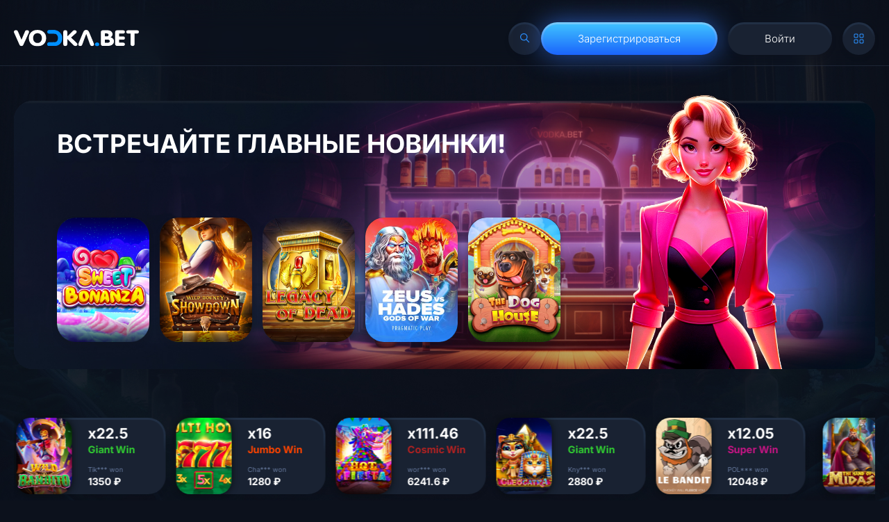

--- FILE ---
content_type: text/html
request_url: https://xn----8sbn2ask.xn--p1ai/?town_id=10
body_size: 33828
content:
<!DOCTYPE html><html lang="ru"><head>
    <meta charset="UTF-8">
    <link rel="icon" href="favicon.ico">
    <meta name="viewport" content="width=device-width,initial-scale=1,viewport-fit=cover,shrink-to-fit=no,maximum-scale=1,user-scalable=no">
    <meta name="theme-color" content="#000000">
    <meta name="description" content="Играй в лучшие слоты онлайн в Vodka Casino 🍸! Вход на официальный сайт, обзоры игр, бонусы и акции 🎰. Открой для себя Vodka Bet и начни выигрывать прямо сейчас! 💰">
    <link rel="apple-touch-icon" href="/logo192.png">
    <link rel="apple-touch-icon" sizes="180x180" href="/favicon.ico">
    <link rel="icon" type="image/ico" sizes="32x32" href="favicon.ico">
    <link rel="icon" type="image/ico" sizes="16x16" href="favicon.ico">
    <link rel="shortcut icon" type="image/x-icon" href="favicon.ico">
    <title>Vodka Casino – Водка Казино онлайн, вход на официальный сайт и играть в слоты</title>
    <link rel="stylesheet" href="swiper-bundle.min.css">
    <link href="main.css" rel="stylesheet">
<link rel="alternate" hreflang="x-default" href="https://рем-ас.рф/" />
<link rel="alternate" href="https://рем-ас.рф/ru-ru" hreflang="ru" />
<link rel="canonical" href="https://рем-ас.рф/ru-ru" />

    <meta content="index, follow, noarchive" name="robots"> 
  </head>
  <body data-new-gr-c-s-check-loaded="14.1173.0" data-gr-ext-installed="" style="">
    <div>
      <div class="container">
        <div class="header scrolled">
          <div class="wrapper">
            <a class="logo" href="/vodka.html"><img src="vdkbet.11ceb85e4edbfd79be42dfda1939195d.svg" alt=""></a>
            <div class="flexWrap">
              <a class="search mainBtn" href="/vodka.html">
                <svg width="14" height="14" viewBox="0 0 14 14" fill="none" xmlns="http://www.w3.org/2000/svg">
                  <g clip-path="url(#clip0_2612_917)">
                    <path d="M13.1093 12.3202L9.30001 8.50823C10.051 7.60761 10.5026 6.45668 10.5026 5.19963C10.5026 2.3318 8.14907 0 5.25404 0C2.35901 0 0 2.33453 0 5.20235C0 8.07017 2.35357 10.402 5.2486 10.402C6.47844 10.402 7.61034 9.98023 8.50823 9.27552L12.3311 13.0984C12.5542 13.3215 12.8861 13.3215 13.1093 13.0984C13.3324 12.8753 13.3324 12.5433 13.1093 12.3202ZM1.11557 5.20235C1.11557 2.94945 2.97121 1.11829 5.2486 1.11829C7.52599 1.11829 9.38164 2.94945 9.38164 5.20235C9.38164 7.45525 7.52599 9.28641 5.2486 9.28641C2.97121 9.28641 1.11557 7.45252 1.11557 5.20235Z" fill="currentColor"></path>
                  </g>
                  <defs>
                    <clipPath id="clip0_2612_917">
                      <rect width="13.2766" height="13.2766" fill="currentColor"></rect>
                    </clipPath>
                  </defs>
                </svg>
              </a>
              <div class="anAuth">
                <div class="mainBtn blue"><span>Зарегистрироваться</span></div>
                <div class="mainBtn">Войти</div>
                <div class="element">
                  <div class="menu mainBtn openModal">
                    <svg width="15" height="15" viewBox="0 0 15 15" fill="none" xmlns="http://www.w3.org/2000/svg" class="" style="color: rgb(43, 144, 254)">
                      <path d="M12.5714 1H10.4286C9.63957 1 9 1.63959 9 2.42857V4.57143C9 5.36041 9.63957 6 10.4286 6H12.5714C13.3604 6 14 5.36041 14 4.57143V2.42857C14 1.63959 13.3604 1 12.5714 1Z" stroke="currentColor" stroke-width="1.14" stroke-linecap="round" stroke-linejoin="round"></path>
                      <path d="M4.57143 1H2.42857C1.63959 1 1 1.63959 1 2.42857V4.57143C1 5.36041 1.63959 6 2.42857 6H4.57143C5.36041 6 6 5.36041 6 4.57143V2.42857C6 1.63959 5.36041 1 4.57143 1Z" stroke="currentColor" stroke-width="1.14" stroke-linecap="round" stroke-linejoin="round"></path>
                      <path d="M12.5714 9H10.4286C9.63957 9 9 9.63957 9 10.4286V12.5714C9 13.3604 9.63957 14 10.4286 14H12.5714C13.3604 14 14 13.3604 14 12.5714V10.4286C14 9.63957 13.3604 9 12.5714 9Z" stroke="currentColor" stroke-width="1.14" stroke-linecap="round" stroke-linejoin="round"></path>
                      <path d="M4.57143 9H2.42857C1.63959 9 1 9.63957 1 10.4286V12.5714C1 13.3604 1.63959 14 2.42857 14H4.57143C5.36041 14 6 13.3604 6 12.5714V10.4286C6 9.63957 5.36041 9 4.57143 9Z" stroke="currentColor" stroke-width="1.14" stroke-linecap="round" stroke-linejoin="round"></path>
                    </svg>
                  </div>
                  <div class="dropdown main openModalDropdown">
                    <div class="grided">
                      <a aria-current="page" class="colored noCopy m active" href="/vodka.html" style="grid-area: 1 / 1 / 1 / 3">
                        <img src="main.e932d6ab7808af614461.png" alt="" class="character">
                        <span>
                          Главная
                          <p>Главная страница сайта</p>
                        </span>
                      </a>
                      <a class="colored noCopy" href="/vodka.html">
                        <img src="vip.cce336bc624e98152f35.png" alt="" class="character">
                        <span>
                          Vip
                          <p>Получай призы!</p>
                        </span>
                      </a>
                      <a class="colored noCopy j" href="/vodka.html">
                        <img src="jackpot.f39844be30605e7a06bf.png" alt="" class="character">
                        <span>
                          Джекпот
                          <p>Сорви джекпот!</p>
                        </span>
                      </a>
                      <a class="colored noCopy t" href="/vodka.html" style="grid-area: 2 / 2 / 4 / 2; height: 100%">
                        <img src="tournaments.4513abc845314eca919a.png" alt="" class="character">
                        <span>
                          Турниры
                          <p>Стань лучшим</p>
                        </span>
                      </a>
                    </div>
                  </div>
                </div>
              </div>
            </div>
          </div>
        </div>
        <div class="headerMobile unauth">
          <div class="wrapper">
            <a class="logo" href="/vodka.html"><img src="vdk.11ceb85e4edbfd79be42dfda1939195d.svg" alt=""></a>
            <div class="anAuth"><div class="mainBtn">Войти</div></div>
            <div class="sandwich baseBlock">
              <svg viewBox="0 0 100 100" width="80">
                <path class="line top" d="m 30,33 h 40 c 3.722839,0 7.5,3.126468 7.5,8.578427 0,5.451959 -2.727029,8.421573 -7.5,8.421573 h -20"></path>
                <path class="line middle" d="m 30,50 h 40"></path>
                <path class="line bottom" d="m 70,67 h -40 c 0,0 -7.5,-0.802118 -7.5,-8.365747 0,-7.563629 7.5,-8.634253 7.5,-8.634253 h 20"></path>
              </svg>
            </div>
          </div>
        </div>
        <div class="sandwichMenu">
          <div class="searchSandwich">
            <p>Испытайте удачу в более 7000 игр от лучших провайдеров</p>
            <a class="mainBtn sandwichBtn" href="/vodka.html">Мне повезет!</a>
          </div>
          <div class="authButtons">
            <div class="mainBtn sandwichBtn">Войти</div>
            <div class="mainBtn blue"><span>Зарегистрироваться</span></div>
          </div>
          <div class="elements">
            <a href="/vodka.html">
              <svg width="29" height="27" viewBox="0 0 29 27" fill="none" xmlns="http://www.w3.org/2000/svg">
                <path d="M10.8459 20.7072C10.8459 21.147 11.2354 21.5036 11.7159 21.5036C12.1964 21.5036 12.5859 21.147 12.5859 20.7072H10.8459ZM11.7159 18.3379L10.8465 18.3074C10.8461 18.3176 10.8459 18.3277 10.8459 18.3379H11.7159ZM14.4999 15.9697L14.4693 16.7656C14.4897 16.7663 14.5101 16.7663 14.5305 16.7656L14.4999 15.9697ZM17.2839 18.3379H18.1539C18.1539 18.3277 18.1537 18.3176 18.1533 18.3074L17.2839 18.3379ZM16.4139 20.7072C16.4139 21.147 16.8034 21.5036 17.2839 21.5036C17.7644 21.5036 18.1539 21.147 18.1539 20.7072H16.4139ZM11.7159 19.9107C11.2354 19.9107 10.8459 20.2673 10.8459 20.7072C10.8459 21.147 11.2354 21.5036 11.7159 21.5036V19.9107ZM17.2839 21.5036C17.7644 21.5036 18.1539 21.147 18.1539 20.7072C18.1539 20.2673 17.7644 19.9107 17.2839 19.9107V21.5036ZM11.7159 21.5036C12.1964 21.5036 12.5859 21.147 12.5859 20.7072C12.5859 20.2673 12.1964 19.9107 11.7159 19.9107V21.5036ZM11.0199 20.7072V19.9107C11.0097 19.9107 10.9995 19.9108 10.9893 19.9111L11.0199 20.7072ZM6.84391 17.1538H5.97391C5.97391 17.1638 5.97412 17.1739 5.97453 17.184L6.84391 17.1538ZM7.71391 10.0322C7.71391 9.5923 7.32439 9.2357 6.84391 9.2357C6.36343 9.2357 5.97391 9.5923 5.97391 10.0322H7.71391ZM3.57132 11.1031C3.17375 11.3501 3.07022 11.8454 3.34006 12.2095C3.60991 12.5734 4.15095 12.6681 4.5485 12.4211L3.57132 11.1031ZM7.3325 10.6912C7.73007 10.4442 7.8336 9.94884 7.56376 9.58488C7.29391 9.22092 6.75287 9.12613 6.35532 9.37318L7.3325 10.6912ZM6.35532 9.37318C5.95774 9.62019 5.85422 10.1155 6.12404 10.4795C6.39386 10.8434 6.93493 10.9382 7.3325 10.6912L6.35532 9.37318ZM12.8945 6.2728L12.4225 5.60373C12.4169 5.60702 12.4113 5.61037 12.4059 5.61378L12.8945 6.2728ZM16.1053 6.2728L16.5939 5.61378C16.5885 5.61037 16.5829 5.60702 16.5774 5.60373L16.1053 6.2728ZM21.6673 10.6912C22.065 10.9382 22.606 10.8434 22.8758 10.4795C23.1456 10.1155 23.042 9.62017 22.6445 9.37316L21.6673 10.6912ZM17.2839 19.9107C16.8034 19.9107 16.4139 20.2673 16.4139 20.7072C16.4139 21.147 16.8034 21.5036 17.2839 21.5036V19.9107ZM17.9799 20.7072L18.0105 19.9111C18.0003 19.9108 17.9901 19.9107 17.9799 19.9107V20.7072ZM22.1559 17.1538L23.0253 17.184C23.0257 17.1739 23.0259 17.1638 23.0259 17.1538H22.1559ZM23.0259 10.0322C23.0259 9.5923 22.6364 9.2357 22.1559 9.2357C21.6754 9.2357 21.2859 9.5923 21.2859 10.0322H23.0259ZM24.4515 12.4202C24.8492 12.6672 25.3902 12.5722 25.6599 12.2082C25.9296 11.8442 25.8259 11.3488 25.4283 11.1019L24.4515 12.4202ZM22.6445 9.37316C22.2469 9.12622 21.7057 9.22104 21.4359 9.58507C21.1662 9.94911 21.2697 10.4443 21.6673 10.6912L22.6445 9.37316ZM12.5859 20.7072V18.3379H10.8459V20.7072H12.5859ZM12.5853 18.3683C12.6236 17.4501 13.4662 16.7333 14.4693 16.7656L14.5305 15.1736C12.5691 15.1105 10.9215 16.5119 10.8465 18.3074L12.5853 18.3683ZM14.5305 16.7656C15.5336 16.7333 16.3762 17.4501 16.4145 18.3683L18.1533 18.3074C18.0784 16.5119 16.4307 15.1105 14.4693 15.1736L14.5305 16.7656ZM16.4139 18.3379V20.7072H18.1539V18.3379H16.4139ZM11.7159 21.5036H17.2839V19.9107H11.7159V21.5036ZM11.7159 19.9107H11.0199V21.5036H11.7159V19.9107ZM10.9893 19.9111C9.24471 19.9674 7.77943 18.7205 7.71328 17.1236L5.97453 17.184C6.07701 19.6584 8.34741 21.5903 11.0505 21.5031L10.9893 19.9111ZM7.71391 17.1538V10.0322H5.97391V17.1538H7.71391ZM4.5485 12.4211L7.3325 10.6912L6.35532 9.37318L3.57132 11.1031L4.5485 12.4211ZM7.3325 10.6912L13.3831 6.93184L12.4059 5.61378L6.35532 9.37318L7.3325 10.6912ZM13.3665 6.94188C14.0564 6.53394 14.9434 6.53394 15.6333 6.94188L16.5774 5.60373C15.3128 4.85605 13.687 4.85605 12.4225 5.60373L13.3665 6.94188ZM15.6168 6.93184L21.6673 10.6912L22.6445 9.37316L16.5939 5.61378L15.6168 6.93184ZM17.2839 21.5036H17.9799V19.9107H17.2839V21.5036ZM17.9493 21.5031C20.6524 21.5903 22.9228 19.6584 23.0253 17.184L21.2865 17.1236C21.2204 18.7205 19.7551 19.9674 18.0105 19.9111L17.9493 21.5031ZM23.0259 17.1538V10.0322H21.2859V17.1538H23.0259ZM25.4283 11.1019L22.6445 9.37316L21.6673 10.6912L24.4515 12.4202L25.4283 11.1019Z" fill="currentColor"></path>
              </svg>
              Главная
            </a>
            <a href="/vodka.html">
              <svg width="28" height="30" viewBox="0 0 28 30" fill="none" xmlns="http://www.w3.org/2000/svg">
                <path fill-rule="evenodd" clip-rule="evenodd" d="M7.39375 22.168C6.78416 22.168 6.22089 21.8344 5.91609 21.293C5.6113 20.7515 5.6113 20.0844 5.91609 19.543C6.22089 19.0015 6.78416 18.668 7.39375 18.668H19.9062C20.8486 18.668 21.6125 19.4515 21.6125 20.418C21.6125 21.3844 20.8486 22.168 19.9062 22.168H7.39375Z" stroke="currentColor" stroke-width="1.3125" stroke-linecap="round" stroke-linejoin="round"></path>
                <path fill-rule="evenodd" clip-rule="evenodd" d="M5.6875 9.33203C7.12643 11.9314 10.3114 15.8292 13.65 9.33203C16.9885 15.8292 20.1735 11.9314 21.6125 9.33203L20.02 18.6654H7.28L5.6875 9.33203Z" stroke="currentColor" stroke-width="1.3125" stroke-linecap="round" stroke-linejoin="round"></path>
                <path fill-rule="evenodd" clip-rule="evenodd" d="M13.6496 9.33203C12.7073 9.33203 11.9434 8.54853 11.9434 7.58203C11.9434 6.61553 12.7073 5.83203 13.6496 5.83203C14.592 5.83203 15.3559 6.61553 15.3559 7.58203C15.3559 8.04615 15.1762 8.49128 14.8562 8.81947C14.5362 9.14765 14.1022 9.33203 13.6496 9.33203Z" stroke="currentColor" stroke-width="1.3125" stroke-linecap="round" stroke-linejoin="round"></path>
                <path fill-rule="evenodd" clip-rule="evenodd" d="M21.6121 9.33333C20.984 9.33333 20.4746 8.81099 20.4746 8.16667C20.4746 7.52234 20.984 7 21.6121 7C22.2404 7 22.7496 7.52234 22.7496 8.16667C22.7496 8.47609 22.6298 8.77283 22.4165 8.99163C22.2031 9.21041 21.9138 9.33333 21.6121 9.33333Z" stroke="currentColor" stroke-width="1.3125" stroke-linecap="round" stroke-linejoin="round"></path>
                <path fill-rule="evenodd" clip-rule="evenodd" d="M5.68633 9.33333C5.05811 9.33333 4.54883 8.81099 4.54883 8.16667C4.54883 7.52234 5.05811 7 5.68633 7C6.31456 7 6.82383 7.52234 6.82383 8.16667C6.82383 8.47609 6.70399 8.77283 6.49066 8.99163C6.27735 9.21041 5.98802 9.33333 5.68633 9.33333Z" stroke="currentColor" stroke-width="1.3125" stroke-linecap="round" stroke-linejoin="round"></path>
              </svg>
              Турниры
            </a>
            <a href="/vodka.html">
              <svg width="28" height="29" viewBox="0 0 28 29" fill="none" xmlns="http://www.w3.org/2000/svg">
                <path fill-rule="evenodd" clip-rule="evenodd" d="M16.53 10.1829L14.3999 6.24609L12.2699 10.1829C12.1194 10.4706 11.9016 10.7199 11.634 10.9109C11.3651 11.1028 11.0539 11.2313 10.7251 11.2861L6.33594 12.1227L9.40026 15.6855C9.81932 16.132 10.0171 16.7341 9.9417 17.3341L9.35879 21.9261L13.4 20.0221C13.7117 19.8753 14.0535 19.7988 14.3999 19.7981C14.7249 19.7991 15.0449 19.8758 15.3331 20.0221L19.4687 21.8085L18.8858 17.2714C18.8121 16.6727 19.0102 16.0725 19.4284 15.6272L22.4639 12.1227L18.0748 11.2861C17.7456 11.2315 17.434 11.103 17.1647 10.9109C16.8976 10.7198 16.6801 10.4705 16.53 10.1829Z" stroke="currentColor" stroke-width="1.46431" stroke-linecap="round" stroke-linejoin="round"></path>
              </svg>
              Vip
            </a>
            <a href="/vodka.html">
              <svg width="28" height="28" viewBox="0 0 28 28" fill="none" xmlns="http://www.w3.org/2000/svg">
                <g clip-path="url(#clip0_4291_2)">
                  <path d="M14.5001 17.6654C9.94014 17.6654 9.13234 13.1208 8.98924 9.51632C8.94944 8.51368 8.92953 8.01236 9.30615 7.54852C9.68275 7.08469 10.1335 7.00864 11.035 6.85653C11.9249 6.70639 13.0881 6.58203 14.5001 6.58203C15.9121 6.58203 17.0753 6.70639 17.9652 6.85653C18.8667 7.00864 19.3174 7.08469 19.694 7.54852C20.0707 8.01236 20.0507 8.51368 20.0109 9.51632C19.8679 13.1208 19.0601 17.6654 14.5001 17.6654Z" stroke="#2B90FE" stroke-width="1.31944"></path>
                  <path d="M20.0417 8.95703L20.7927 9.20736C21.5766 9.46863 21.9684 9.59926 22.1925 9.91026C22.4167 10.2213 22.4167 10.6344 22.4167 11.4606V11.518C22.4167 12.1994 22.4167 12.5401 22.2526 12.8189C22.0886 13.0976 21.7908 13.2631 21.1951 13.594L18.8542 14.8945" stroke="#2B90FE" stroke-width="1.31944"></path>
                  <path d="M8.9582 8.95703L8.20721 9.20736C7.42342 9.46863 7.03152 9.59926 6.80737 9.91026C6.58322 10.2213 6.58323 10.6344 6.58325 11.4606V11.518C6.58328 12.1994 6.58328 12.5401 6.74731 12.8189C6.91133 13.0976 7.20917 13.2631 7.80483 13.594L10.1457 14.8945" stroke="#2B90FE" stroke-width="1.31944"></path>
                  <path d="M14.5 18.457V20.0404" stroke="#2B90FE" stroke-width="1.31944" stroke-linecap="round"></path>
                  <path d="M17.2709 22.4167H11.7292L11.9978 21.0739C12.0718 20.7039 12.3967 20.4375 12.7741 20.4375H16.2261C16.6035 20.4375 16.9284 20.7039 17.0024 21.0739L17.2709 22.4167Z" stroke="#2B90FE" stroke-width="1.31944" stroke-linecap="round" stroke-linejoin="round"></path>
                  <path d="M19.25 22.418H9.75" stroke="#2B90FE" stroke-width="1.31944" stroke-linecap="round"></path>
                </g>
                <defs>
                  <clipPath id="clip0_4291_2">
                    <rect width="19" height="19" fill="white" transform="translate(5 5)"></rect>
                  </clipPath>
                </defs>
              </svg>
              Джекпот
            </a>
          </div>
        </div>

        <div class="bottomMenuMobile opened safe-bottom">
          <a class="active" href="/vodka.html" aria-current="page">
            <svg width="29" height="27" viewBox="0 0 29 27" fill="none" xmlns="http://www.w3.org/2000/svg">
              <path d="M10.8459 20.7072C10.8459 21.147 11.2354 21.5036 11.7159 21.5036C12.1964 21.5036 12.5859 21.147 12.5859 20.7072H10.8459ZM11.7159 18.3379L10.8465 18.3074C10.8461 18.3176 10.8459 18.3277 10.8459 18.3379H11.7159ZM14.4999 15.9697L14.4693 16.7656C14.4897 16.7663 14.5101 16.7663 14.5305 16.7656L14.4999 15.9697ZM17.2839 18.3379H18.1539C18.1539 18.3277 18.1537 18.3176 18.1533 18.3074L17.2839 18.3379ZM16.4139 20.7072C16.4139 21.147 16.8034 21.5036 17.2839 21.5036C17.7644 21.5036 18.1539 21.147 18.1539 20.7072H16.4139ZM11.7159 19.9107C11.2354 19.9107 10.8459 20.2673 10.8459 20.7072C10.8459 21.147 11.2354 21.5036 11.7159 21.5036V19.9107ZM17.2839 21.5036C17.7644 21.5036 18.1539 21.147 18.1539 20.7072C18.1539 20.2673 17.7644 19.9107 17.2839 19.9107V21.5036ZM11.7159 21.5036C12.1964 21.5036 12.5859 21.147 12.5859 20.7072C12.5859 20.2673 12.1964 19.9107 11.7159 19.9107V21.5036ZM11.0199 20.7072V19.9107C11.0097 19.9107 10.9995 19.9108 10.9893 19.9111L11.0199 20.7072ZM6.84391 17.1538H5.97391C5.97391 17.1638 5.97412 17.1739 5.97453 17.184L6.84391 17.1538ZM7.71391 10.0322C7.71391 9.5923 7.32439 9.2357 6.84391 9.2357C6.36343 9.2357 5.97391 9.5923 5.97391 10.0322H7.71391ZM3.57132 11.1031C3.17375 11.3501 3.07022 11.8454 3.34006 12.2095C3.60991 12.5734 4.15095 12.6681 4.5485 12.4211L3.57132 11.1031ZM7.3325 10.6912C7.73007 10.4442 7.8336 9.94884 7.56376 9.58488C7.29391 9.22092 6.75287 9.12613 6.35532 9.37318L7.3325 10.6912ZM6.35532 9.37318C5.95774 9.62019 5.85422 10.1155 6.12404 10.4795C6.39386 10.8434 6.93493 10.9382 7.3325 10.6912L6.35532 9.37318ZM12.8945 6.2728L12.4225 5.60373C12.4169 5.60702 12.4113 5.61037 12.4059 5.61378L12.8945 6.2728ZM16.1053 6.2728L16.5939 5.61378C16.5885 5.61037 16.5829 5.60702 16.5774 5.60373L16.1053 6.2728ZM21.6673 10.6912C22.065 10.9382 22.606 10.8434 22.8758 10.4795C23.1456 10.1155 23.042 9.62017 22.6445 9.37316L21.6673 10.6912ZM17.2839 19.9107C16.8034 19.9107 16.4139 20.2673 16.4139 20.7072C16.4139 21.147 16.8034 21.5036 17.2839 21.5036V19.9107ZM17.9799 20.7072L18.0105 19.9111C18.0003 19.9108 17.9901 19.9107 17.9799 19.9107V20.7072ZM22.1559 17.1538L23.0253 17.184C23.0257 17.1739 23.0259 17.1638 23.0259 17.1538H22.1559ZM23.0259 10.0322C23.0259 9.5923 22.6364 9.2357 22.1559 9.2357C21.6754 9.2357 21.2859 9.5923 21.2859 10.0322H23.0259ZM24.4515 12.4202C24.8492 12.6672 25.3902 12.5722 25.6599 12.2082C25.9296 11.8442 25.8259 11.3488 25.4283 11.1019L24.4515 12.4202ZM22.6445 9.37316C22.2469 9.12622 21.7057 9.22104 21.4359 9.58507C21.1662 9.94911 21.2697 10.4443 21.6673 10.6912L22.6445 9.37316ZM12.5859 20.7072V18.3379H10.8459V20.7072H12.5859ZM12.5853 18.3683C12.6236 17.4501 13.4662 16.7333 14.4693 16.7656L14.5305 15.1736C12.5691 15.1105 10.9215 16.5119 10.8465 18.3074L12.5853 18.3683ZM14.5305 16.7656C15.5336 16.7333 16.3762 17.4501 16.4145 18.3683L18.1533 18.3074C18.0784 16.5119 16.4307 15.1105 14.4693 15.1736L14.5305 16.7656ZM16.4139 18.3379V20.7072H18.1539V18.3379H16.4139ZM11.7159 21.5036H17.2839V19.9107H11.7159V21.5036ZM11.7159 19.9107H11.0199V21.5036H11.7159V19.9107ZM10.9893 19.9111C9.24471 19.9674 7.77943 18.7205 7.71328 17.1236L5.97453 17.184C6.07701 19.6584 8.34741 21.5903 11.0505 21.5031L10.9893 19.9111ZM7.71391 17.1538V10.0322H5.97391V17.1538H7.71391ZM4.5485 12.4211L7.3325 10.6912L6.35532 9.37318L3.57132 11.1031L4.5485 12.4211ZM7.3325 10.6912L13.3831 6.93184L12.4059 5.61378L6.35532 9.37318L7.3325 10.6912ZM13.3665 6.94188C14.0564 6.53394 14.9434 6.53394 15.6333 6.94188L16.5774 5.60373C15.3128 4.85605 13.687 4.85605 12.4225 5.60373L13.3665 6.94188ZM15.6168 6.93184L21.6673 10.6912L22.6445 9.37316L16.5939 5.61378L15.6168 6.93184ZM17.2839 21.5036H17.9799V19.9107H17.2839V21.5036ZM17.9493 21.5031C20.6524 21.5903 22.9228 19.6584 23.0253 17.184L21.2865 17.1236C21.2204 18.7205 19.7551 19.9674 18.0105 19.9111L17.9493 21.5031ZM23.0259 17.1538V10.0322H21.2859V17.1538H23.0259ZM25.4283 11.1019L22.6445 9.37316L21.6673 10.6912L24.4515 12.4202L25.4283 11.1019Z" fill="currentColor"></path>
            </svg>
            Главная
          </a>
          <a class="" href="/vodka.html">
            <svg width="31" height="32" viewBox="0 0 31 32" fill="none" xmlns="http://www.w3.org/2000/svg">
              <path d="M20.3672 17.3346L24.875 21.875M22.7917 11.4583C22.7917 16.0607 19.0607 19.7917 14.4583 19.7917C9.85596 19.7917 6.125 16.0607 6.125 11.4583C6.125 6.85596 9.85596 3.125 14.4583 3.125C19.0607 3.125 22.7917 6.85596 22.7917 11.4583Z" stroke="currentColor" stroke-width="1.91441" stroke-linecap="round" stroke-linejoin="round"></path>
            </svg>
            Поиск
          </a>
          <div class="mainBtn blue">
            <span><img src="signUp.a2763c94daeacdba5717b309b5706f8f.svg" alt=""></span>
          </div>
          <a class="" href="/vodka.html">
            <svg width="28" height="30" viewBox="0 0 28 30" fill="none" xmlns="http://www.w3.org/2000/svg">
              <path fill-rule="evenodd" clip-rule="evenodd" d="M7.39375 22.168C6.78416 22.168 6.22089 21.8344 5.91609 21.293C5.6113 20.7515 5.6113 20.0844 5.91609 19.543C6.22089 19.0015 6.78416 18.668 7.39375 18.668H19.9062C20.8486 18.668 21.6125 19.4515 21.6125 20.418C21.6125 21.3844 20.8486 22.168 19.9062 22.168H7.39375Z" stroke="currentColor" stroke-width="1.3125" stroke-linecap="round" stroke-linejoin="round"></path>
              <path fill-rule="evenodd" clip-rule="evenodd" d="M5.6875 9.33203C7.12643 11.9314 10.3114 15.8292 13.65 9.33203C16.9885 15.8292 20.1735 11.9314 21.6125 9.33203L20.02 18.6654H7.28L5.6875 9.33203Z" stroke="currentColor" stroke-width="1.3125" stroke-linecap="round" stroke-linejoin="round"></path>
              <path fill-rule="evenodd" clip-rule="evenodd" d="M13.6496 9.33203C12.7073 9.33203 11.9434 8.54853 11.9434 7.58203C11.9434 6.61553 12.7073 5.83203 13.6496 5.83203C14.592 5.83203 15.3559 6.61553 15.3559 7.58203C15.3559 8.04615 15.1762 8.49128 14.8562 8.81947C14.5362 9.14765 14.1022 9.33203 13.6496 9.33203Z" stroke="currentColor" stroke-width="1.3125" stroke-linecap="round" stroke-linejoin="round"></path>
              <path fill-rule="evenodd" clip-rule="evenodd" d="M21.6121 9.33333C20.984 9.33333 20.4746 8.81099 20.4746 8.16667C20.4746 7.52234 20.984 7 21.6121 7C22.2404 7 22.7496 7.52234 22.7496 8.16667C22.7496 8.47609 22.6298 8.77283 22.4165 8.99163C22.2031 9.21041 21.9138 9.33333 21.6121 9.33333Z" stroke="currentColor" stroke-width="1.3125" stroke-linecap="round" stroke-linejoin="round"></path>
              <path fill-rule="evenodd" clip-rule="evenodd" d="M5.68633 9.33333C5.05811 9.33333 4.54883 8.81099 4.54883 8.16667C4.54883 7.52234 5.05811 7 5.68633 7C6.31456 7 6.82383 7.52234 6.82383 8.16667C6.82383 8.47609 6.70399 8.77283 6.49066 8.99163C6.27735 9.21041 5.98802 9.33333 5.68633 9.33333Z" stroke="currentColor" stroke-width="1.3125" stroke-linecap="round" stroke-linejoin="round"></path>
            </svg>
            Турниры
          </a>
          <a class="" href="/vodka.html">
            <svg width="28" height="29" viewBox="0 0 28 29" fill="none" xmlns="http://www.w3.org/2000/svg">
              <path fill-rule="evenodd" clip-rule="evenodd" d="M16.53 10.1829L14.3999 6.24609L12.2699 10.1829C12.1194 10.4706 11.9016 10.7199 11.634 10.9109C11.3651 11.1028 11.0539 11.2313 10.7251 11.2861L6.33594 12.1227L9.40026 15.6855C9.81932 16.132 10.0171 16.7341 9.9417 17.3341L9.35879 21.9261L13.4 20.0221C13.7117 19.8753 14.0535 19.7988 14.3999 19.7981C14.7249 19.7991 15.0449 19.8758 15.3331 20.0221L19.4687 21.8085L18.8858 17.2714C18.8121 16.6727 19.0102 16.0725 19.4284 15.6272L22.4639 12.1227L18.0748 11.2861C17.7456 11.2315 17.434 11.103 17.1647 10.9109C16.8976 10.7198 16.6801 10.4705 16.53 10.1829Z" stroke="currentColor" stroke-width="1.46431" stroke-linecap="round" stroke-linejoin="round"></path>
            </svg>
            VIP
          </a>
        </div>

        <div class="contentWrapper">
          <div class="content">
            <div class="start">
              <div class="banerBody noCopy">
                <div class="swiper swiper-coverflow swiper-3d banners swiper-initialized swiper-horizontal swiper-watch-progress">
                  <div class="swiper-wrapper" style="cursor: grab; transform: translate3d(-1420px, 0px, 0px); transition-duration: 0ms; transition-delay: 0ms;" id="swiper-wrapper-d51e40d299e54856" aria-live="off">
                    <div class="swiper-slide swiper-slide-prev" style="transform: translate3d(0px, 0px, -101.429px) rotateX(0deg) rotateY(50.7143deg) scale(1); z-index: 0; margin-right: 20px; transition-duration: 0ms;" role="group" aria-label="1 / 6">
                      <div class="banner bonusBanner slotBanner">
                        <div class="inside">
                          <div><div class="h1">Встречайте главные новинки!</div></div>
                          <div class="list">
                            <div class="slot">
                              <div class="slotInner">
                                <div class="play">
                                  <div style="width: 100%">
                                    <div class="h1">Sweet Bonanza</div>
                                    <p>Pragmatic Play</p>
                                  </div>
                                  <div class="mainBtn blue">
                                    <span><img src="play.679cdb8078707fca4ed7030420884360.svg" alt=""></span>
                                  </div>
                                  <div class="down">
                                    <div class="like">
                                      <svg width="28" height="25" viewBox="0 0 28 25" fill="none" xmlns="http://www.w3.org/2000/svg">
                                        <path fill-rule="evenodd" clip-rule="evenodd" d="M14 4.58901C11.6008 1.83124 7.5917 0.978975 4.58564 3.50426C1.57957 6.02954 1.15636 10.2516 3.51704 13.2383C5.47979 15.7215 11.4197 20.9588 13.3665 22.654C13.5843 22.8436 13.6932 22.9384 13.8203 22.9756C13.9311 23.0081 14.0524 23.0081 14.1633 22.9756C14.2904 22.9384 14.3992 22.8436 14.6171 22.654C16.5639 20.9588 22.5038 15.7215 24.4666 13.2383C26.8272 10.2516 26.4556 6.00297 23.3979 3.50426C20.3402 1.00554 16.3992 1.83124 14 4.58901Z" stroke="currentColor" stroke-width="4" stroke-linecap="round" stroke-linejoin="round"></path>
                                        <defs>
                                          <linearGradient id="gradientBlue" x1="7.31147" y1="2" x2="17.4469" y2="20.9379" gradientUnits="userSpaceOnUse">
                                            <stop stop-color="#41C6FF"></stop>
                                            <stop offset="1" stop-color="#1A64FC"></stop>
                                          </linearGradient>
                                          <clipPath id="clip0_3142_2">
                                            <rect width="28" height="25" fill="white"></rect>
                                          </clipPath>
                                        </defs>
                                      </svg>
                                    </div>
                                  </div>
                                </div>
                                <img class="back" src="pgp_sweetbonanza.jpg" alt="" style="filter: unset">
                              </div>
                              <a class="demo" href="/vodka.html">Демо</a>
                            </div>
                            <div class="slot">
                              <div class="slotInner">
                                <div class="play">
                                  <div style="width: 100%">
                                    <div class="h1">Wild Bounty Showdown</div>
                                    <p>PGSoft</p>
                                  </div>
                                  <div class="mainBtn blue">
                                    <span><img src="play.679cdb8078707fca4ed7030420884360.svg" alt=""></span>
                                  </div>
                                  <div class="down">
                                    <div class="like">
                                      <svg width="28" height="25" viewBox="0 0 28 25" fill="none" xmlns="http://www.w3.org/2000/svg">
                                        <path fill-rule="evenodd" clip-rule="evenodd" d="M14 4.58901C11.6008 1.83124 7.5917 0.978975 4.58564 3.50426C1.57957 6.02954 1.15636 10.2516 3.51704 13.2383C5.47979 15.7215 11.4197 20.9588 13.3665 22.654C13.5843 22.8436 13.6932 22.9384 13.8203 22.9756C13.9311 23.0081 14.0524 23.0081 14.1633 22.9756C14.2904 22.9384 14.3992 22.8436 14.6171 22.654C16.5639 20.9588 22.5038 15.7215 24.4666 13.2383C26.8272 10.2516 26.4556 6.00297 23.3979 3.50426C20.3402 1.00554 16.3992 1.83124 14 4.58901Z" stroke="currentColor" stroke-width="4" stroke-linecap="round" stroke-linejoin="round"></path>
                                        <defs>
                                          <linearGradient id="gradientBlue" x1="7.31147" y1="2" x2="17.4469" y2="20.9379" gradientUnits="userSpaceOnUse">
                                            <stop stop-color="#41C6FF"></stop>
                                            <stop offset="1" stop-color="#1A64FC"></stop>
                                          </linearGradient>
                                          <clipPath id="clip0_3142_2">
                                            <rect width="28" height="25" fill="white"></rect>
                                          </clipPath>
                                        </defs>
                                      </svg>
                                    </div>
                                  </div>
                                </div>
                                <img class="back" src="pgs_wildbountyshowdown.jpg" alt="" style="filter: unset">
                              </div>
                            </div>
                            <div class="slot">
                              <div class="slotInner">
                                <div class="play">
                                  <div style="width: 100%">
                                    <div class="h1">Legacy of Dead</div>
                                    <p>Play'n Go</p>
                                  </div>
                                  <div class="mainBtn blue">
                                    <span><img src="play.679cdb8078707fca4ed7030420884360.svg" alt=""></span>
                                  </div>
                                  <div class="down">
                                    <div class="like">
                                      <svg width="28" height="25" viewBox="0 0 28 25" fill="none" xmlns="http://www.w3.org/2000/svg">
                                        <path fill-rule="evenodd" clip-rule="evenodd" d="M14 4.58901C11.6008 1.83124 7.5917 0.978975 4.58564 3.50426C1.57957 6.02954 1.15636 10.2516 3.51704 13.2383C5.47979 15.7215 11.4197 20.9588 13.3665 22.654C13.5843 22.8436 13.6932 22.9384 13.8203 22.9756C13.9311 23.0081 14.0524 23.0081 14.1633 22.9756C14.2904 22.9384 14.3992 22.8436 14.6171 22.654C16.5639 20.9588 22.5038 15.7215 24.4666 13.2383C26.8272 10.2516 26.4556 6.00297 23.3979 3.50426C20.3402 1.00554 16.3992 1.83124 14 4.58901Z" stroke="currentColor" stroke-width="4" stroke-linecap="round" stroke-linejoin="round"></path>
                                        <defs>
                                          <linearGradient id="gradientBlue" x1="7.31147" y1="2" x2="17.4469" y2="20.9379" gradientUnits="userSpaceOnUse">
                                            <stop stop-color="#41C6FF"></stop>
                                            <stop offset="1" stop-color="#1A64FC"></stop>
                                          </linearGradient>
                                          <clipPath id="clip0_3142_2">
                                            <rect width="28" height="25" fill="white"></rect>
                                          </clipPath>
                                        </defs>
                                      </svg>
                                    </div>
                                  </div>
                                </div>
                                <img class="back" src="png_legacyofdead.jpg" alt="" style="filter: unset">
                              </div>
                            </div>
                            <div class="slot">
                              <div class="slotInner">
                                <div class="play">
                                  <div style="width: 100%">
                                    <div class="h1">Zeus vs Hades - Gods of War</div>
                                    <p>Pragmatic Play</p>
                                  </div>
                                  <div class="mainBtn blue">
                                    <span><img src="play.679cdb8078707fca4ed7030420884360.svg" alt=""></span>
                                  </div>
                                  <div class="down">
                                    <div class="like">
                                      <svg width="28" height="25" viewBox="0 0 28 25" fill="none" xmlns="http://www.w3.org/2000/svg">
                                        <path fill-rule="evenodd" clip-rule="evenodd" d="M14 4.58901C11.6008 1.83124 7.5917 0.978975 4.58564 3.50426C1.57957 6.02954 1.15636 10.2516 3.51704 13.2383C5.47979 15.7215 11.4197 20.9588 13.3665 22.654C13.5843 22.8436 13.6932 22.9384 13.8203 22.9756C13.9311 23.0081 14.0524 23.0081 14.1633 22.9756C14.2904 22.9384 14.3992 22.8436 14.6171 22.654C16.5639 20.9588 22.5038 15.7215 24.4666 13.2383C26.8272 10.2516 26.4556 6.00297 23.3979 3.50426C20.3402 1.00554 16.3992 1.83124 14 4.58901Z" stroke="currentColor" stroke-width="4" stroke-linecap="round" stroke-linejoin="round"></path>
                                        <defs>
                                          <linearGradient id="gradientBlue" x1="7.31147" y1="2" x2="17.4469" y2="20.9379" gradientUnits="userSpaceOnUse">
                                            <stop stop-color="#41C6FF"></stop>
                                            <stop offset="1" stop-color="#1A64FC"></stop>
                                          </linearGradient>
                                          <clipPath id="clip0_3142_2">
                                            <rect width="28" height="25" fill="white"></rect>
                                          </clipPath>
                                        </defs>
                                      </svg>
                                    </div>
                                  </div>
                                </div>
                                <img class="back" src="pgp_zeusvshades-godsofwar_1685932366.jpeg" alt="" style="filter: unset">
                              </div>
                              <a class="demo" href="/vodka.html">Демо</a>
                            </div>
                            <div class="slot">
                              <div class="slotInner">
                                <div class="play">
                                  <div style="width: 100%">
                                    <div class="h1">The Dog House</div>
                                    <p>Pragmatic Play</p>
                                  </div>
                                  <div class="mainBtn blue">
                                    <span><img src="play.679cdb8078707fca4ed7030420884360.svg" alt=""></span>
                                  </div>
                                  <div class="down">
                                    <div class="like">
                                      <svg width="28" height="25" viewBox="0 0 28 25" fill="none" xmlns="http://www.w3.org/2000/svg">
                                        <path fill-rule="evenodd" clip-rule="evenodd" d="M14 4.58901C11.6008 1.83124 7.5917 0.978975 4.58564 3.50426C1.57957 6.02954 1.15636 10.2516 3.51704 13.2383C5.47979 15.7215 11.4197 20.9588 13.3665 22.654C13.5843 22.8436 13.6932 22.9384 13.8203 22.9756C13.9311 23.0081 14.0524 23.0081 14.1633 22.9756C14.2904 22.9384 14.3992 22.8436 14.6171 22.654C16.5639 20.9588 22.5038 15.7215 24.4666 13.2383C26.8272 10.2516 26.4556 6.00297 23.3979 3.50426C20.3402 1.00554 16.3992 1.83124 14 4.58901Z" stroke="currentColor" stroke-width="4" stroke-linecap="round" stroke-linejoin="round"></path>
                                        <defs>
                                          <linearGradient id="gradientBlue" x1="7.31147" y1="2" x2="17.4469" y2="20.9379" gradientUnits="userSpaceOnUse">
                                            <stop stop-color="#41C6FF"></stop>
                                            <stop offset="1" stop-color="#1A64FC"></stop>
                                          </linearGradient>
                                          <clipPath id="clip0_3142_2">
                                            <rect width="28" height="25" fill="white"></rect>
                                          </clipPath>
                                        </defs>
                                      </svg>
                                    </div>
                                  </div>
                                </div>
                                <img class="back" src="pgp_thedoghouse_1684138044.svg" alt="" style="filter: unset">
                              </div>
                              <a class="demo" href="/vodka.html">Демо</a>
                            </div>
                          </div>
                        </div>
                        <img src="slotGirl.6c9d11463a5697375e37.png" class="mainImg" alt="">
                        <div class="back">
                          <img src="slotBack.33580aa2701dfa768e81.jpg" class="backImg" alt="">
                        </div>
                      </div>
                    <div class="swiper-slide-shadow-left swiper-slide-shadow-coverflow" style="opacity: 1.01429; transition-duration: 0ms;"></div><div class="swiper-slide-shadow-right swiper-slide-shadow-coverflow" style="opacity: 0; transition-duration: 0ms;"></div></div>
                    <div class="swiper-slide swiper-slide-visible swiper-slide-fully-visible swiper-slide-active" style="transform: translate3d(0px, 0px, 0px) rotateX(0deg) rotateY(0deg) scale(1); z-index: 1; margin-right: 20px; transition-duration: 0ms;" role="group" aria-label="2 / 6">
                      <div class="banner bonusBanner">
                        <div class="inside">
                          <div>
                            <div class="h1">Первые бонусы</div>
                            <div class="h2">уже ждут</div>
                          </div>
                          <div class="info">
                            <div class="iblock" style="grid-area: 1 / 1 / 1 / 3">
                              <img src="sharkIcon.7526cde44de869b3c37e.png" alt="">
                              <dv class="h3">150<span>%</span> на первый депозит</dv>
                            </div>
                            <div class="iblock col">
                              <dv class="h3">50<span>FS</span></dv>
                              <p>за привязку телеграм</p>
                            </div>
                            <div class="iblock col">
                              <dv class="h3">до 300<span>FS</span></dv>
                              <p>без вагера за депозит</p>
                            </div>
                          </div>
                        </div>
                        <img src="shark.d7de7ba1925e2076f2fd.png" class="mainImg" alt="">
                        <div class="back">
                          <img src="bonusBack.1d6ec3863df49f9b9f46.png" class="backImg" alt="">
                        </div>
                      </div>
                    <div class="swiper-slide-shadow-left swiper-slide-shadow-coverflow" style="opacity: 0; transition-duration: 0ms;"></div><div class="swiper-slide-shadow-right swiper-slide-shadow-coverflow" style="opacity: 0; transition-duration: 0ms;"></div></div>
                    <div class="swiper-slide swiper-slide-next" style="transform: translate3d(0px, 0px, -101.429px) rotateX(0deg) rotateY(-50.7143deg) scale(1); z-index: 0; margin-right: 20px; transition-duration: 0ms;" role="group" aria-label="3 / 6">
                      <div class="banner tournamentBanner bonusBanner">
                        <div class="inside">
                          <div>
                            <div class="h1">
                              <p>Не пропускай гланый турнир сайта</p>
                              Стань королем водки
                            </div>
                          </div>
                          <div class="list">
                            <div class="btnHolder">
                              <div class="subText">Еще больше турниров</div>
                              <a class="mainBtn blue" href="/vodka.html"><span>Участвовать</span></a>
                            </div>
                            <a class="tour" href="/vodka.html">
                              <div class="rewards">
                                <div class="h6">$145.00 +</div>
                                <div class="h6">160 <span>FS</span></div>
                              </div>
                              <div class="h5">Богатый папа. Ежедневный</div>
                              <div class="timer">
                                <div class="countdown">
                                  <div class="item"><span>00</span></div>
                                  <div class="item"><span>12</span></div>
                                  <div class="item"><span>10</span></div>
                                  <div class="item"><span>59</span></div>
                                </div>
                                <div class="left">Осталось времени</div>
                              </div>
                            </a>
                            <a class="tour" href="/vodka.html">
                              <div class="rewards">
                                <div class="h6">$1 095.00 +</div>
                                <div class="h6">1 080 <span>FS</span></div>
                              </div>
                              <div class="h5">Погоня за уровнем. Еженедельный</div>
                              <div class="timer">
                                <div class="countdown">
                                  <div class="item"><span>00</span></div>
                                  <div class="item"><span>12</span></div>
                                  <div class="item"><span>10</span></div>
                                  <div class="item"><span>59</span></div>
                                </div>
                                <div class="left">Осталось времени</div>
                              </div>
                            </a>
                          </div>
                        </div>
                        <img src="king.png" class="mainImg" alt="">
                        <div class="back">
                          <img src="tourBack.2062df2a2d0b7f30ea19.jpg" class="backImg" alt="">
                        </div>
                      </div>
                    <div class="swiper-slide-shadow-left swiper-slide-shadow-coverflow" style="opacity: 0; transition-duration: 0ms;"></div><div class="swiper-slide-shadow-right swiper-slide-shadow-coverflow" style="opacity: 1.01429; transition-duration: 0ms;"></div></div>
                    <div class="swiper-slide" style="transform: translate3d(0px, 0px, -202.857px) rotateX(0deg) rotateY(-101.429deg) scale(1); z-index: -1; margin-right: 20px; transition-duration: 0ms;" role="group" aria-label="4 / 6">
                      <div class="banner bonusBanner cashBanner">
                        <div class="inside">
                          <div style="margin-right: auto; z-index: 10">
                            <div class=" h1 withBack">До еженедельного Кешбэка</div>
                          </div>
                          <div class="timer">
                            <div class="countdown">
                              <div class="item">
                                <span>05</span>
                                <p class="small">Дней</p>
                              </div>
                              <div class="item">
                                <span>12</span>
                                <p class="small">Часов</p>
                              </div>
                              <div class="item">
                                <span>10</span>
                                <p class="small">Мин</p>
                              </div>
                              <div class="item">
                                <span>58</span>
                                <p class="small">Сек</p>
                              </div>
                            </div>
                          </div>
                          <a class="mainBtn blue" href="/vodka.html"><span>Интересно</span></a>
                        </div>
                        <img src="cashHero.6a9b316cf79941704a96.png" class="mainImg" alt="">
                        <div class="back">
                          <img src="cashBack.847b8a8c9a2dbca68877.jpg" class="backImg" alt="">
                        </div>
                      </div>
                    <div class="swiper-slide-shadow-left swiper-slide-shadow-coverflow" style="opacity: 0; transition-duration: 0ms;"></div><div class="swiper-slide-shadow-right swiper-slide-shadow-coverflow" style="opacity: 2.02857; transition-duration: 0ms;"></div></div>
                    <div class="swiper-slide" style="transform: translate3d(0px, 0px, -304.286px) rotateX(0deg) rotateY(-152.143deg) scale(1); z-index: -2; margin-right: 20px; transition-duration: 0ms;" role="group" aria-label="5 / 6">
                      <div class="banner bonusBanner bydloBanner">
                        <div class="inside">
                          <div>
                            <div class="h1">Почему водка?</div>
                            <dv class="h3">
                              Только здесь можно включить режим, который
                              погрузит тебя в домашнюю атмосферу
                            </dv>
                          </div>
                          <div class="mainBtn blue">
                            <span>Включить быдло язык</span>
                          </div>
                        </div>
                        <img src="bydloBanner.b5565e580498cf042624.png" class="mainImg bi" alt="">
                        <div class="back">
                          <img src="bydloBack.1eb29c630a1b934eff57.jpg" class="backImg" alt="">
                        </div>
                      </div>
                    <div class="swiper-slide-shadow-left swiper-slide-shadow-coverflow" style="opacity: 0; transition-duration: 0ms;"></div><div class="swiper-slide-shadow-right swiper-slide-shadow-coverflow" style="opacity: 3.04286; transition-duration: 0ms;"></div></div>
                    <div class="swiper-slide" style="transform: translate3d(0px, 0px, -405.714px) rotateX(0deg) rotateY(-202.857deg) scale(1); z-index: -3; margin-right: 20px; transition-duration: 0ms;" role="group" aria-label="6 / 6">
                      <div class="banner bonusBanner slotBanner">
                        <div class="inside">
                          <div>
                            <div class="h1 pay">Моментальный вывод любой суммы</div>
                          </div>
                          <div class="methods">
                            <div class="method first">
                              <div class="images">
                                <img src="methodOne.5e117ba9a2b671287472582ff495adb4.svg" alt=""><img src="methodTwo.2328b7e75e18cc13442f737637a74d02.svg" alt="">
                                <img src="e0738561fb8e418951ce12325dd80aeaacb8cd9a.png" alt="">
                              </div>
                              <div class="h4">На банковские карты</div>
                            </div>
                            <div class="method">
                              <div class="images">
                                <img src="methodFour.67eb63c9eaab0f45715187a5efee31fb.svg" alt="">
                              </div>
                              <div class="h4">В наличные</div>
                            </div>
                            <div class="method">
                              <div class="images">
                                <img src="methodFive.d87fe008ff35f45eb8161c5b0bb70d46.svg" alt="">
                              </div>
                              <div class="h4">В криптовалюты</div>
                            </div>
                          </div>
                          <a class="mainBtn blue" href="/vodka.html"><span>Перейти к выводу</span></a>
                        </div>
                        <img src="payoutIcon.ec67442c0674f662259e.png" class="mainImg" alt="">
                        <div class="back">
                          <img src="payoutBack.fc610eaf80768da3c7bc.jpg" class="backImg" alt="">
                        </div>
                      </div>
                    <div class="swiper-slide-shadow-left swiper-slide-shadow-coverflow" style="opacity: 0; transition-duration: 0ms;"></div><div class="swiper-slide-shadow-right swiper-slide-shadow-coverflow" style="opacity: 4.05714; transition-duration: 0ms;"></div></div>
                  </div>

                  <span class="swiper-notification" aria-live="assertive" aria-atomic="true"></span>
                <span class="swiper-notification" aria-live="assertive" aria-atomic="true"></span></div>
                <div class="arrowArea"></div>
                <div class="arrowArea right"></div>
              </div>
              <div class="liveBets">
                <div class="swiper liveBetsSwiper noCopy swiper-initialized swiper-horizontal">
                  <div class="swiper-wrapper" id="swiper-wrapper-6d1898b4a8d6ef18" aria-live="off" style="transition-duration: 0ms; transform: translate3d(-2315.45px, 0px, 0px); transition-delay: 0ms;">
                    <div class="swiper-slide" style="width: 242.273px; margin-right: 15px;" role="group" aria-label="1 / 16">
                      <a class="bet" href="/vodka.html">
                        <div class="image">
                          <div class="playBtnLast mainBtn blue">
                            <img src="play.679cdb8078707fca4ed7030420884360.svg" alt="">
                          </div>
                          <img src="pgp_cowboysgold.jpg" alt="">
                        </div>
                        <div class="info baseBlock">
                          <div class="top">
                            <div class="x">x9.5</div>
                            <p style="
                                color: rgb(255, 215, 0);
                                opacity: 0;
                                animation: 2s ease 0s 1 normal both running tada,
                                  500ms ease 0s 1 normal both running xAppear;
                              ">
                              Mega Win
                            </p>
                          </div>
                          <div class="down">
                            <div class="username">Vik*** won</div>
                            <div class="win">1353.75 ₽</div>
                          </div>
                        </div>
                      </a>
                    </div>
                    <div class="swiper-slide" style="width: 242.273px; margin-right: 15px;" role="group" aria-label="2 / 16">
                      <a class="bet" href="/vodka.html">
                        <div class="image">
                          <div class="playBtnLast mainBtn blue">
                            <img src="play.679cdb8078707fca4ed7030420884360.svg" alt="">
                          </div>
                          <img src="hsg_chaoscrewii_1697786827.svg" alt="">
                        </div>
                        <div class="info baseBlock">
                          <div class="top">
                            <div class="x">x3.48</div>
                            <p style="
                                color: rgb(43, 144, 254);
                                opacity: 0;
                                animation: 2s ease 0s 1 normal both running tada,
                                  500ms ease 0s 1 normal both running xAppear;
                              ">
                              Big Win
                            </p>
                          </div>
                          <div class="down">
                            <div class="username">Old*** won</div>
                            <div class="win">6960 ₽</div>
                          </div>
                        </div>
                      </a>
                    </div>
                    <div class="swiper-slide" style="width: 242.273px; margin-right: 15px;" role="group" aria-label="3 / 16">
                      <a class="bet" href="/vodka.html">
                        <div class="image">
                          <div class="playBtnLast mainBtn blue">
                            <img src="play.679cdb8078707fca4ed7030420884360.svg" alt="">
                          </div>
                          <img src="pgp_handofmidas.jpg" alt="">
                        </div>
                        <div class="info baseBlock">
                          <div class="top">
                            <div class="x">x8.64</div>
                            <p style="
                                color: rgb(255, 215, 0);
                                opacity: 0;
                                animation: 2s ease 0s 1 normal both running tada,
                                  500ms ease 0s 1 normal both running xAppear;
                              ">
                              Mega Win
                            </p>
                          </div>
                          <div class="down">
                            <div class="username">wee*** won</div>
                            <div class="win">1782 ₽</div>
                          </div>
                        </div>
                      </a>
                    </div>
                    <div class="swiper-slide" style="width: 242.273px; margin-right: 15px;" role="group" aria-label="4 / 16">
                      <a class="bet" href="/vodka.html">
                        <div class="image">
                          <div class="playBtnLast mainBtn blue">
                            <img src="play.679cdb8078707fca4ed7030420884360.svg" alt="">
                          </div>
                          <img src="end_bookoflady.jpeg" alt="">
                        </div>
                        <div class="info baseBlock">
                          <div class="top">
                            <div class="x">x15</div>
                            <p style="
                                color: rgb(255, 69, 0);
                                opacity: 0;
                                animation: 2s ease 0s 1 normal both running tada,
                                  500ms ease 0s 1 normal both running xAppear;
                              ">
                              Jumbo Win
                            </p>
                          </div>
                          <div class="down">
                            <div class="username">Ser*** won</div>
                            <div class="win">1500 ₽</div>
                          </div>
                        </div>
                      </a>
                    </div>
                    <div class="swiper-slide" style="width: 242.273px; margin-right: 15px;" role="group" aria-label="5 / 16">
                      <a class="bet" href="/vodka.html">
                        <div class="image">
                          <div class="playBtnLast mainBtn blue">
                            <img src="play.679cdb8078707fca4ed7030420884360.svg" alt="">
                          </div>
                          <img src="end_luckystreak3.jpeg" alt="">
                        </div>
                        <div class="info baseBlock">
                          <div class="top">
                            <div class="x">x24</div>
                            <p style="
                                color: rgb(50, 205, 50);
                                opacity: 0;
                                animation: 2s ease 0s 1 normal both running tada,
                                  500ms ease 0s 1 normal both running xAppear;
                              ">
                              Giant Win
                            </p>
                          </div>
                          <div class="down">
                            <div class="username">Ara*** won</div>
                            <div class="win">6000 ₽</div>
                          </div>
                        </div>
                      </a>
                    </div>
                    <div class="swiper-slide" style="width: 242.273px; margin-right: 15px;" role="group" aria-label="6 / 16">
                      <a class="bet" href="/vodka.html">
                        <div class="image">
                          <div class="playBtnLast mainBtn blue">
                            <img src="play.679cdb8078707fca4ed7030420884360.svg" alt="">
                          </div>
                          <img src="pgp_thedoghouse_1684138044-1.svg" alt="">
                        </div>
                        <div class="info baseBlock">
                          <div class="top">
                            <div class="x">x8.4</div>
                            <p style="
                                color: rgb(255, 215, 0);
                                opacity: 0;
                                animation: 2s ease 0s 1 normal both running tada,
                                  500ms ease 0s 1 normal both running xAppear;
                              ">
                              Mega Win
                            </p>
                          </div>
                          <div class="down">
                            <div class="username">890*** won</div>
                            <div class="win">1386 ₽</div>
                          </div>
                        </div>
                      </a>
                    </div>
                    <div class="swiper-slide" style="width: 242.273px; margin-right: 15px;" role="group" aria-label="7 / 16">
                      <a class="bet" href="/vodka.html">
                        <div class="image">
                          <div class="playBtnLast mainBtn blue">
                            <img src="play.679cdb8078707fca4ed7030420884360.svg" alt="">
                          </div>
                          <img src="oak_aztecfire2.jpg" alt="">
                        </div>
                        <div class="info baseBlock">
                          <div class="top">
                            <div class="x">x9.95</div>
                            <p style="
                                color: rgb(255, 215, 0);
                                opacity: 0;
                                animation: 2s ease 0s 1 normal both running tada,
                                  500ms ease 0s 1 normal both running xAppear;
                              ">
                              Mega Win
                            </p>
                          </div>
                          <div class="down">
                            <div class="username">Mot*** won</div>
                            <div class="win">995 ₽</div>
                          </div>
                        </div>
                      </a>
                    </div>
                    <div class="swiper-slide" style="width: 242.273px; margin-right: 15px;" role="group" aria-label="8 / 16">
                      <a class="bet" href="/vodka.html">
                        <div class="image">
                          <div class="playBtnLast mainBtn blue">
                            <img src="play.679cdb8078707fca4ed7030420884360.svg" alt="">
                          </div>
                          <img src="end_mongoltreasures.jpeg" alt="">
                        </div>
                        <div class="info baseBlock">
                          <div class="top">
                            <div class="x">x42</div>
                            <p style="
                                color: rgb(218, 112, 214);
                                opacity: 0;
                                animation: 2s ease 0s 1 normal both running tada,
                                  500ms ease 0s 1 normal both running xAppear;
                              ">
                              Mythic Win
                            </p>
                          </div>
                          <div class="down">
                            <div class="username">Mih*** won</div>
                            <div class="win">1680 ₽</div>
                          </div>
                        </div>
                      </a>
                    </div>
                    <div class="swiper-slide swiper-slide-prev" style="width: 242.273px; margin-right: 15px;" role="group" aria-label="9 / 16">
                      <a class="bet" href="/vodka.html">
                        <div class="image">
                          <div class="playBtnLast mainBtn blue">
                            <img src="play.679cdb8078707fca4ed7030420884360.svg" alt="">
                          </div>
                          <img src="pgp_gatesofolympus1000_1703308093.jpg" alt="">
                        </div>
                        <div class="info baseBlock">
                          <div class="top">
                            <div class="x">x31.2</div>
                            <p style="
                                color: rgb(255, 105, 180);
                                opacity: 0;
                                animation: 2s ease 0s 1 normal both running tada,
                                  500ms ease 0s 1 normal both running xAppear;
                              ">
                              Colossal Win
                            </p>
                          </div>
                          <div class="down">
                            <div class="username">And*** won</div>
                            <div class="win">1248 ₽</div>
                          </div>
                        </div>
                      </a>
                    </div>
                    <div class="swiper-slide swiper-slide-active" style="width: 242.273px; margin-right: 15px;" role="group" aria-label="10 / 16">
                      <a class="bet" href="/vodka.html">
                        <div class="image">
                          <div class="playBtnLast mainBtn blue">
                            <img src="play.679cdb8078707fca4ed7030420884360.svg" alt="">
                          </div>
                          <img src="pgp_starlightprincess1000_1698340410.jpg" alt="">
                        </div>
                        <div class="info baseBlock">
                          <div class="top">
                            <div class="x">x3.66</div>
                            <p style="
                                color: rgb(43, 144, 254);
                                opacity: 0;
                                animation: 2s ease 0s 1 normal both running tada,
                                  500ms ease 0s 1 normal both running xAppear;
                              ">
                              Big Win
                            </p>
                          </div>
                          <div class="down">
                            <div class="username">Hor*** won</div>
                            <div class="win">5860 ₽</div>
                          </div>
                        </div>
                      </a>
                    </div>
                    <div class="swiper-slide swiper-slide-next" style="width: 242.273px; margin-right: 15px;" role="group" aria-label="11 / 16">
                      <a class="bet" href="/vodka.html">
                        <div class="image">
                          <div class="playBtnLast mainBtn blue">
                            <img src="play.679cdb8078707fca4ed7030420884360.svg" alt="">
                          </div>
                          <img src="pgs_wildbandito.jpg" alt="">
                        </div>
                        <div class="info baseBlock">
                          <div class="top">
                            <div class="x">x22.5</div>
                            <p style="
                                color: rgb(50, 205, 50);
                                opacity: 0;
                                animation: 2s ease 0s 1 normal both running tada,
                                  500ms ease 0s 1 normal both running xAppear;
                              ">
                              Giant Win
                            </p>
                          </div>
                          <div class="down">
                            <div class="username">Tik*** won</div>
                            <div class="win">1350 ₽</div>
                          </div>
                        </div>
                      </a>
                    </div>
                    <div class="swiper-slide" style="width: 242.273px; margin-right: 15px;" role="group" aria-label="12 / 16">
                      <a class="bet" href="/vodka.html">
                        <div class="image">
                          <div class="playBtnLast mainBtn blue">
                            <img src="play.679cdb8078707fca4ed7030420884360.svg" alt="">
                          </div>
                          <img src="smrt_multihot5.jpg" alt="">
                        </div>
                        <div class="info baseBlock">
                          <div class="top">
                            <div class="x">x16</div>
                            <p style="
                                color: rgb(255, 69, 0);
                                opacity: 0;
                                animation: 2s ease 0s 1 normal both running tada,
                                  500ms ease 0s 1 normal both running xAppear;
                              ">
                              Jumbo Win
                            </p>
                          </div>
                          <div class="down">
                            <div class="username">Cha*** won</div>
                            <div class="win">1280 ₽</div>
                          </div>
                        </div>
                      </a>
                    </div>
                    <div class="swiper-slide" style="width: 242.273px; margin-right: 15px;" role="group" aria-label="13 / 16">
                      <a class="bet" href="/vodka.html">
                        <div class="image">
                          <div class="playBtnLast mainBtn blue">
                            <img src="play.679cdb8078707fca4ed7030420884360.svg" alt="">
                          </div>
                          <img src="pgp_hotfiesta.jpg" alt="">
                        </div>
                        <div class="info baseBlock">
                          <div class="top">
                            <div class="x">x111.46</div>
                            <p style="
                                color: rgb(178, 34, 34);
                                opacity: 0;
                                animation: 2s ease 0s 1 normal both running tada,
                                  500ms ease 0s 1 normal both running xAppear;
                              ">
                              Cosmic Win
                            </p>
                          </div>
                          <div class="down">
                            <div class="username">wor*** won</div>
                            <div class="win">6241.6 ₽</div>
                          </div>
                        </div>
                      </a>
                    </div>
                    <div class="swiper-slide" style="width: 242.273px; margin-right: 15px;" role="group" aria-label="14 / 16">
                      <a class="bet" href="/vodka.html">
                        <div class="image">
                          <div class="playBtnLast mainBtn blue">
                            <img src="play.679cdb8078707fca4ed7030420884360.svg" alt="">
                          </div>
                          <img src="pgp_cleocatra.jpg" alt="">
                        </div>
                        <div class="info baseBlock">
                          <div class="top">
                            <div class="x">x22.5</div>
                            <p style="
                                color: rgb(50, 205, 50);
                                opacity: 0;
                                animation: 2s ease 0s 1 normal both running tada,
                                  500ms ease 0s 1 normal both running xAppear;
                              ">
                              Giant Win
                            </p>
                          </div>
                          <div class="down">
                            <div class="username">Kny*** won</div>
                            <div class="win">2880 ₽</div>
                          </div>
                        </div>
                      </a>
                    </div>
                    <div class="swiper-slide" style="width: 242.273px; margin-right: 15px;" role="group" aria-label="15 / 16">
                      <a class="bet" href="/vodka.html">
                        <div class="image">
                          <div class="playBtnLast mainBtn blue">
                            <img src="play.679cdb8078707fca4ed7030420884360.svg" alt="">
                          </div>
                          <img src="hsg_lebandit_1693220007.jpg" alt="">
                        </div>
                        <div class="info baseBlock">
                          <div class="top">
                            <div class="x">x12.05</div>
                            <p style="
                                color: rgb(199, 21, 133);
                                opacity: 0;
                                animation: 2s ease 0s 1 normal both running tada,
                                  500ms ease 0s 1 normal both running xAppear;
                              ">
                              Super Win
                            </p>
                          </div>
                          <div class="down">
                            <div class="username">POL*** won</div>
                            <div class="win">12048 ₽</div>
                          </div>
                        </div>
                      </a>
                    </div>
                    <div class="swiper-slide" style="width: 242.273px; margin-right: 15px;" role="group" aria-label="16 / 16">
                      <a class="bet" href="/vodka.html">
                        <div class="image">
                          <div class="playBtnLast mainBtn blue">
                            <img src="play.679cdb8078707fca4ed7030420884360.svg" alt="">
                          </div>
                          <img src="pgp_handofmidas.jpg" alt="">
                        </div>
                        <div class="info baseBlock">
                          <div class="top">
                            <div class="x">x8</div>
                            <p style="
                                color: rgb(255, 215, 0);
                                opacity: 0;
                                animation: 2s ease 0s 1 normal both running tada,
                                  500ms ease 0s 1 normal both running xAppear;
                              ">
                              Mega Win
                            </p>
                          </div>
                          <div class="down">
                            <div class="username">wee*** won</div>
                            <div class="win">1650 ₽</div>
                          </div>
                        </div>
                      </a>
                    </div>
                  </div>
                <span class="swiper-notification" aria-live="assertive" aria-atomic="true"></span></div>
              </div>
              <div class="lobbySearch">
                <div class="categoriesBlock">
                  <div class="categoriesWrapper noCopy">
                    <div class="arrow mainBtn left swiper-button-disabled" tabindex="-1" role="button" aria-label="Previous slide" aria-controls="swiper-wrapper-773489e18b1c57d7" aria-disabled="true">
                      <svg width="6" height="10" viewBox="0 0 6 10" fill="none" xmlns="http://www.w3.org/2000/svg">
                        <g clip-path="url(#clip0_3017_1108)">
                          <path d="M1.33318 9.37302C1.56493 9.6344 1.94071 9.6344 2.17246 9.37302L5.073 6.09846C5.53614 5.57557 5.53597 4.72831 5.07264 4.20569L2.17033 0.932372C1.93858 0.67098 1.56279 0.67098 1.33104 0.932372C1.09929 1.19377 1.09929 1.61757 1.33104 1.87897L3.81508 4.68059C4.04689 4.94203 4.04689 5.36579 3.81508 5.62717L1.33318 8.42643C1.10143 8.68781 1.10143 9.11164 1.33318 9.37302Z" fill="currentColor"></path>
                        </g>
                        <defs>
                          <clipPath id="clip0_3017_1108">
                            <rect width="6" height="10" fill="currentColor"></rect>
                          </clipPath>
                        </defs>
                      </svg>
                    </div>
                    <div class="categories_slider swiper swiper-initialized swiper-horizontal" style="max-width: 100%">
                      <swiper-container class="swiper-container swiper-wrapper categories noCopy" id="swiper-wrapper-773489e18b1c57d7" aria-live="polite">
                        <swiper-slide class="swiper-slide swiper-slide-active" style="width: 169.818px; margin-right: 20px;" role="group" aria-label="1 / 11">
                          <a class="category active" href="/vodka.html">
                            <div class="inner">
                              <svg width="15" height="15" viewBox="0 0 15 15" fill="none" xmlns="http://www.w3.org/2000/svg">
                                <g clip-path="url(#clip0_3039_2364)">
                                  <path d="M10.7812 7.03125C11.0401 7.03125 11.25 6.82138 11.25 6.5625C11.25 6.30362 11.0401 6.09375 10.7812 6.09375C10.5224 6.09375 10.3125 6.30362 10.3125 6.5625C10.3125 6.82138 10.5224 7.03125 10.7812 7.03125Z" fill="url(#paint0_linear_3039_2364)"></path>
                                  <path d="M14.9528 11.6252L13.5934 4.64087C13.4528 3.89087 12.984 3.23462 12.3278 2.85962C11.2496 2.20337 9.89025 2.39087 9.0465 3.28149L8.484 3.75024H6.46838L5.95275 3.23462C5.06213 2.34399 3.70275 2.20337 2.6715 2.81274C2.01525 3.23462 1.59338 3.89087 1.40588 4.64087L-0.000372898 11.6252C-0.0941229 12.094 0.0465021 12.6096 0.327752 12.9846C0.702752 13.3596 1.1715 13.594 1.64025 13.594C2.06213 13.594 2.43713 13.4065 2.71838 13.1252L4.49963 11.1096C5.15588 10.3127 6.18713 9.84399 7.21838 9.84399H7.734C8.81213 9.84399 9.7965 10.3127 10.4996 11.1096L12.2809 13.1252C12.5621 13.4534 12.9371 13.594 13.359 13.594C13.8746 13.594 14.3434 13.3596 14.6246 12.9846C14.9059 12.6096 15.0465 12.094 14.9528 11.6252ZM5.15588 7.03149H4.68713V7.50024C4.68713 7.78149 4.49963 7.96899 4.21838 7.96899C3.93713 7.96899 3.74963 7.78149 3.74963 7.50024V7.03149H3.28088C2.99963 7.03149 2.81213 6.84399 2.81213 6.56274C2.81213 6.28149 2.99963 6.09399 3.28088 6.09399H3.74963V5.62524C3.74963 5.34399 3.93713 5.15649 4.21838 5.15649C4.49963 5.15649 4.68713 5.34399 4.68713 5.62524V6.09399H5.15588C5.43713 6.09399 5.62463 6.28149 5.62463 6.56274C5.62463 6.84399 5.43713 7.03149 5.15588 7.03149ZM7.96838 7.96899H7.03088C6.74963 7.96899 6.56213 7.78149 6.56213 7.50024C6.56213 7.21899 6.74963 7.03149 7.03088 7.03149H7.96838C8.24963 7.03149 8.43713 7.21899 8.43713 7.50024C8.43713 7.78149 8.24963 7.96899 7.96838 7.96899ZM7.96838 6.56274H7.03088C6.74963 6.56274 6.56213 6.37524 6.56213 6.09399C6.56213 5.81274 6.74963 5.62524 7.03088 5.62524H7.96838C8.24963 5.62524 8.43713 5.81274 8.43713 6.09399C8.43713 6.37524 8.24963 6.56274 7.96838 6.56274ZM10.7809 7.96899C9.984 7.96899 9.37463 7.35962 9.37463 6.56274C9.37463 5.76587 9.984 5.15649 10.7809 5.15649C11.5778 5.15649 12.1871 5.76587 12.1871 6.56274C12.1871 7.35962 11.5778 7.96899 10.7809 7.96899Z" fill="black"></path>
                                  <path d="M14.9528 11.6252L13.5934 4.64087C13.4528 3.89087 12.984 3.23462 12.3278 2.85962C11.2496 2.20337 9.89025 2.39087 9.0465 3.28149L8.484 3.75024H6.46838L5.95275 3.23462C5.06213 2.34399 3.70275 2.20337 2.6715 2.81274C2.01525 3.23462 1.59338 3.89087 1.40588 4.64087L-0.000372898 11.6252C-0.0941229 12.094 0.0465021 12.6096 0.327752 12.9846C0.702752 13.3596 1.1715 13.594 1.64025 13.594C2.06213 13.594 2.43713 13.4065 2.71838 13.1252L4.49963 11.1096C5.15588 10.3127 6.18713 9.84399 7.21838 9.84399H7.734C8.81213 9.84399 9.7965 10.3127 10.4996 11.1096L12.2809 13.1252C12.5621 13.4534 12.9371 13.594 13.359 13.594C13.8746 13.594 14.3434 13.3596 14.6246 12.9846C14.9059 12.6096 15.0465 12.094 14.9528 11.6252ZM5.15588 7.03149H4.68713V7.50024C4.68713 7.78149 4.49963 7.96899 4.21838 7.96899C3.93713 7.96899 3.74963 7.78149 3.74963 7.50024V7.03149H3.28088C2.99963 7.03149 2.81213 6.84399 2.81213 6.56274C2.81213 6.28149 2.99963 6.09399 3.28088 6.09399H3.74963V5.62524C3.74963 5.34399 3.93713 5.15649 4.21838 5.15649C4.49963 5.15649 4.68713 5.34399 4.68713 5.62524V6.09399H5.15588C5.43713 6.09399 5.62463 6.28149 5.62463 6.56274C5.62463 6.84399 5.43713 7.03149 5.15588 7.03149ZM7.96838 7.96899H7.03088C6.74963 7.96899 6.56213 7.78149 6.56213 7.50024C6.56213 7.21899 6.74963 7.03149 7.03088 7.03149H7.96838C8.24963 7.03149 8.43713 7.21899 8.43713 7.50024C8.43713 7.78149 8.24963 7.96899 7.96838 7.96899ZM7.96838 6.56274H7.03088C6.74963 6.56274 6.56213 6.37524 6.56213 6.09399C6.56213 5.81274 6.74963 5.62524 7.03088 5.62524H7.96838C8.24963 5.62524 8.43713 5.81274 8.43713 6.09399C8.43713 6.37524 8.24963 6.56274 7.96838 6.56274ZM10.7809 7.96899C9.984 7.96899 9.37463 7.35962 9.37463 6.56274C9.37463 5.76587 9.984 5.15649 10.7809 5.15649C11.5778 5.15649 12.1871 5.76587 12.1871 6.56274C12.1871 7.35962 11.5778 7.96899 10.7809 7.96899Z" fill="url(#paint1_linear_3039_2364)"></path>
                                </g>
                                <defs>
                                  <linearGradient id="paint0_linear_3039_2364" x1="10.52" y1="6.09375" x2="11.0041" y2="6.88525" gradientUnits="userSpaceOnUse">
                                    <stop stop-color="#41C6FF"></stop>
                                    <stop offset="1" stop-color="#1A64FC"></stop>
                                  </linearGradient>
                                  <linearGradient id="paint1_linear_3039_2364" x1="3.2928" y1="2.44141" x2="8.16602" y2="13.1651" gradientUnits="userSpaceOnUse">
                                    <stop stop-color="#41C6FF"></stop>
                                    <stop offset="1" stop-color="#1A64FC"></stop>
                                  </linearGradient>
                                  <clipPath id="clip0_3039_2364">
                                    <rect width="15" height="15" fill="white"></rect>
                                  </clipPath>
                                </defs>
                              </svg>
                              Все игры<span class="count">9627</span>
                            </div>
                          </a>
                        </swiper-slide>
                        <swiper-slide class="swiper-slide swiper-slide-next" style="width: 169.818px; margin-right: 20px;" role="group" aria-label="2 / 11">
                          <a class="category" href="/vodka.html">
                            <div class="inner">
                              <svg width="18" height="18" viewBox="0 0 18 18" fill="none" xmlns="http://www.w3.org/2000/svg">
                                <path fill-rule="evenodd" clip-rule="evenodd" d="M3.29408 5.82916C4.8386 5.08896 6.95589 4.31641 9.10679 4.31641C11.2605 4.31641 13.3263 5.09058 14.8217 5.83367C15.5758 6.20843 16.2002 6.58298 16.6372 6.86467C16.856 7.00569 17.0286 7.12392 17.1478 7.20792C17.2075 7.24993 17.2539 7.28343 17.286 7.30698L17.3236 7.33468L17.3342 7.34261L17.3375 7.34504L17.3386 7.34587L17.339 7.34618C17.3391 7.34631 17.3393 7.34643 16.9047 7.92049C16.4702 8.49456 16.4703 8.49465 16.4704 8.49474L16.4697 8.49419L16.4637 8.48976L16.4359 8.46923C16.4103 8.45053 16.3709 8.42206 16.3186 8.38521C16.214 8.31149 16.0577 8.2044 15.857 8.07503C15.4551 7.81596 14.8777 7.46949 14.1809 7.12323C12.7743 6.42427 10.9411 5.75641 9.10679 5.75641C7.26966 5.75641 5.38091 6.42589 3.91641 7.12774C3.19134 7.47522 2.586 7.82294 2.16302 8.08312C1.95181 8.21304 1.78681 8.32067 1.67591 8.3949C1.62048 8.43201 1.57862 8.46073 1.55132 8.47967L1.52143 8.50056L1.51492 8.50517L1.51394 8.50587C1.51404 8.50579 1.51416 8.50571 1.09473 7.92049C0.675294 7.33528 0.675444 7.33517 0.675608 7.33505L0.676016 7.33476L0.677108 7.33398L0.680397 7.33164L0.691354 7.32388L0.730466 7.29654C0.764058 7.27323 0.812546 7.23999 0.874935 7.19823C0.999674 7.11474 1.18021 6.99705 1.40856 6.85659C1.86472 6.576 2.51463 6.2027 3.29408 5.82916ZM0.375 15.8242H17.625V17.2642H0.375V15.8242ZM6.84082 9.36062H7.56082H10.4408V10.8006H8.28082V11.5126H9.72082V12.9526H8.28082V13.6731H10.4408V15.1131H7.56082H6.84082V14.3931V10.0806V9.36062ZM1.09445 9.36062H1.81445H2.53445H3.05397L3.21774 9.85365L3.96695 12.1091V9.36062H5.40695V14.3931V15.1131H4.68695H3.96695H3.44743L3.28366 14.6201L2.53445 12.3646V15.1131H1.09445V10.0806V9.36062ZM16.1925 9.25865L15.6903 12.7689L15.4358 12.0054L14.7528 9.95628L14.0697 12.0054L13.81 12.7847L13.3055 9.25865L11.88 9.4626L12.6 14.4951L12.6885 15.1131H13.3128H14.0328H14.5517L14.7158 14.6208L14.7528 14.51L14.7897 14.6208L14.9538 15.1131H15.4728H16.1853H16.8096L16.898 14.4951L17.618 9.4626L16.1925 9.25865Z" fill="url(#paint0_linear_3039_2345)"></path>
                                <defs>
                                  <linearGradient id="paint0_linear_3039_2345" x1="4.19262" y1="4.31641" x2="9.88828" y2="16.7225" gradientUnits="userSpaceOnUse">
                                    <stop stop-color="#41C6FF"></stop>
                                    <stop offset="1" stop-color="#1A64FC"></stop>
                                  </linearGradient>
                                </defs>
                              </svg>
                              Новые<span class="count">62</span>
                            </div>
                          </a>
                        </swiper-slide>
                        <swiper-slide class="swiper-slide" style="width: 169.818px; margin-right: 20px;" role="group" aria-label="3 / 11">
                          <a class="category" href="/vodka.html">
                            <div class="inner">
                              <svg width="16" height="16" viewBox="0 0 16 16" fill="none" xmlns="http://www.w3.org/2000/svg">
                                <g clip-path="url(#clip0_4791_7)">
                                  <path d="M10.667 2.66602C10.8438 2.66602 11.0134 2.73625 11.1384 2.86128C11.2634 2.9863 11.3337 3.15587 11.3337 3.33268V6.13268L14.809 3.69935C14.859 3.66432 14.9176 3.64368 14.9785 3.63968C15.0394 3.63569 15.1002 3.64848 15.1543 3.67668C15.2085 3.70487 15.2538 3.74739 15.2854 3.79958C15.317 3.85178 15.3337 3.91166 15.3337 3.97268V12.026C15.3337 12.087 15.317 12.1469 15.2854 12.1991C15.2538 12.2513 15.2085 12.2938 15.1543 12.322C15.1002 12.3502 15.0394 12.363 14.9785 12.359C14.9176 12.355 14.859 12.3344 14.809 12.2993L11.3337 9.86602V12.666C11.3337 12.8428 11.2634 13.0124 11.1384 13.1374C11.0134 13.2624 10.8438 13.3327 10.667 13.3327H1.33366C1.15685 13.3327 0.987279 13.2624 0.862254 13.1374C0.73723 13.0124 0.666992 12.8428 0.666992 12.666V3.33268C0.666992 3.15587 0.73723 2.9863 0.862254 2.86128C0.987279 2.73625 1.15685 2.66602 1.33366 2.66602H10.667ZM4.93366 5.88535C4.87218 5.88534 4.81259 5.90656 4.76497 5.94544C4.71735 5.98431 4.68462 6.03845 4.67233 6.09868L4.66699 6.15135V9.84602C4.66699 9.8892 4.67747 9.93174 4.69754 9.96998C4.71761 10.0082 4.74666 10.041 4.78221 10.0655C4.81775 10.0901 4.85872 10.1056 4.90159 10.1108C4.94446 10.116 4.98795 10.1107 5.02833 10.0953L5.07699 10.0713L7.98033 8.22335C8.0142 8.20168 8.04274 8.17262 8.0638 8.13836C8.08486 8.1041 8.09789 8.06552 8.10193 8.02551C8.10597 7.98549 8.10091 7.94509 8.08712 7.90731C8.07334 7.86953 8.05119 7.83536 8.02233 7.80735L7.98033 7.77401L5.07699 5.92602C5.03398 5.89935 4.98426 5.88481 4.93366 5.88535Z" fill="black"></path>
                                  <path d="M10.667 2.66602C10.8438 2.66602 11.0134 2.73625 11.1384 2.86128C11.2634 2.9863 11.3337 3.15587 11.3337 3.33268V6.13268L14.809 3.69935C14.859 3.66432 14.9176 3.64368 14.9785 3.63968C15.0394 3.63569 15.1002 3.64848 15.1543 3.67668C15.2085 3.70487 15.2538 3.74739 15.2854 3.79958C15.317 3.85178 15.3337 3.91166 15.3337 3.97268V12.026C15.3337 12.087 15.317 12.1469 15.2854 12.1991C15.2538 12.2513 15.2085 12.2938 15.1543 12.322C15.1002 12.3502 15.0394 12.363 14.9785 12.359C14.9176 12.355 14.859 12.3344 14.809 12.2993L11.3337 9.86602V12.666C11.3337 12.8428 11.2634 13.0124 11.1384 13.1374C11.0134 13.2624 10.8438 13.3327 10.667 13.3327H1.33366C1.15685 13.3327 0.987279 13.2624 0.862254 13.1374C0.73723 13.0124 0.666992 12.8428 0.666992 12.666V3.33268C0.666992 3.15587 0.73723 2.9863 0.862254 2.86128C0.987279 2.73625 1.15685 2.66602 1.33366 2.66602H10.667ZM4.93366 5.88535C4.87218 5.88534 4.81259 5.90656 4.76497 5.94544C4.71735 5.98431 4.68462 6.03845 4.67233 6.09868L4.66699 6.15135V9.84602C4.66699 9.8892 4.67747 9.93174 4.69754 9.96998C4.71761 10.0082 4.74666 10.041 4.78221 10.0655C4.81775 10.0901 4.85872 10.1056 4.90159 10.1108C4.94446 10.116 4.98795 10.1107 5.02833 10.0953L5.07699 10.0713L7.98033 8.22335C8.0142 8.20168 8.04274 8.17262 8.0638 8.13836C8.08486 8.1041 8.09789 8.06552 8.10193 8.02551C8.10597 7.98549 8.10091 7.94509 8.08712 7.90731C8.07334 7.86953 8.05119 7.83536 8.02233 7.80735L7.98033 7.77401L5.07699 5.92602C5.03398 5.89935 4.98426 5.88481 4.93366 5.88535Z" fill="url(#paint0_linear_4791_7)"></path>
                                </g>
                                <defs>
                                  <linearGradient id="paint0_linear_4791_7" x1="3.91289" y1="2.66602" x2="8.50823" y2="12.9964" gradientUnits="userSpaceOnUse">
                                    <stop stop-color="#41C6FF"></stop>
                                    <stop offset="1" stop-color="#1A64FC"></stop>
                                  </linearGradient>
                                  <clipPath id="clip0_4791_7">
                                    <rect width="16" height="16" fill="white"></rect>
                                  </clipPath>
                                </defs>
                              </svg>
                              Live<span class="count">741</span>
                            </div>
                          </a>
                        </swiper-slide>
                        <swiper-slide class="swiper-slide" style="width: 169.818px; margin-right: 20px;" role="group" aria-label="4 / 11">
                          <a class="category" href="/vodka.html">
                            <div class="inner">
                              <svg width="16" height="14" viewBox="0 0 16 14" fill="none" xmlns="http://www.w3.org/2000/svg">
                                <path d="M3 5.5H2C1.7 5.5 1.5 5.7 1.5 6C1.5 6.25 1.7 6.45 1.9 6.5C1.65 6.95 1.5 7.45 1.5 8C1.5 8.3 1.7 8.5 2 8.5C2.3 8.5 2.5 8.3 2.5 8C2.5 7.5 2.7 7 3.05 6.65L3.35 6.35C3.5 6.2 3.55 6 3.45 5.8C3.4 5.6 3.2 5.5 3 5.5Z" fill="url(#paint0_linear_3039_2337)"></path>
                                <path d="M7 5.5H6C5.7 5.5 5.5 5.7 5.5 6C5.5 6.25 5.7 6.45 5.9 6.5C5.65 6.95 5.5 7.45 5.5 8C5.5 8.3 5.7 8.5 6 8.5C6.3 8.5 6.5 8.3 6.5 8C6.5 7.5 6.7 7 7.05 6.65L7.35 6.35C7.5 6.2 7.55 6 7.45 5.8C7.4 5.6 7.2 5.5 7 5.5Z" fill="url(#paint1_linear_3039_2337)"></path>
                                <path d="M10 8.5C10.3 8.5 10.5 8.3 10.5 8C10.5 7.5 10.7 7 11.05 6.65L11.35 6.35C11.5 6.2 11.55 6 11.45 5.8C11.4 5.6 11.2 5.5 11 5.5H10C9.7 5.5 9.5 5.7 9.5 6C9.5 6.25 9.7 6.45 9.9 6.5C9.65 6.95 9.5 7.45 9.5 8C9.5 8.3 9.7 8.5 10 8.5Z" fill="url(#paint2_linear_3039_2337)"></path>
                                <path d="M14.5 0C13.65 0 13 0.65 13 1.5C13 2.15 13.4 2.7 14 2.9V8H13V4.5V3.5C13 1.55 11.45 0 9.5 0H3.5C1.55 0 0 1.55 0 3.5V4.5V9.5V13.5C0 13.8 0.2 14 0.5 14H12.5C12.8 14 13 13.8 13 13.5V9.5V9H14.5C14.8 9 15 8.8 15 8.5V2.9C15.6 2.7 16 2.15 16 1.5C16 0.65 15.35 0 14.5 0ZM5 5H8V9H5V5ZM1 5H4V9H1V5ZM8.5 12H4.5C4.2 12 4 11.8 4 11.5C4 11.2 4.2 11 4.5 11H8.5C8.8 11 9 11.2 9 11.5C9 11.8 8.8 12 8.5 12ZM12 9H9V5H12V9Z" fill="url(#paint3_linear_3039_2337)"></path>
                                <defs>
                                  <linearGradient id="paint0_linear_3039_2337" x1="1.94307" y1="5.5" x2="3.67666" y2="7.39143" gradientUnits="userSpaceOnUse">
                                    <stop stop-color="#41C6FF"></stop>
                                    <stop offset="1" stop-color="#1A64FC"></stop>
                                  </linearGradient>
                                  <linearGradient id="paint1_linear_3039_2337" x1="5.94307" y1="5.5" x2="7.67666" y2="7.39143" gradientUnits="userSpaceOnUse">
                                    <stop stop-color="#41C6FF"></stop>
                                    <stop offset="1" stop-color="#1A64FC"></stop>
                                  </linearGradient>
                                  <linearGradient id="paint2_linear_3039_2337" x1="9.94307" y1="5.5" x2="11.6767" y2="7.39143" gradientUnits="userSpaceOnUse">
                                    <stop stop-color="#41C6FF"></stop>
                                    <stop offset="1" stop-color="#1A64FC"></stop>
                                  </linearGradient>
                                  <linearGradient id="paint3_linear_3039_2337" x1="3.54098" y1="-6.30586e-8" x2="10.298" y2="12.6253" gradientUnits="userSpaceOnUse">
                                    <stop stop-color="#41C6FF"></stop>
                                    <stop offset="1" stop-color="#1A64FC"></stop>
                                  </linearGradient>
                                </defs>
                              </svg>
                              Слоты<span class="count">7549</span>
                            </div>
                          </a>
                        </swiper-slide>
                        <swiper-slide class="swiper-slide" style="width: 169.818px; margin-right: 20px;" role="group" aria-label="5 / 11">
                          <a class="category" href="/vodka.html">
                            <div class="inner">
                              <svg width="17" height="17" viewBox="0 0 17 17" fill="none" xmlns="http://www.w3.org/2000/svg">
                                <g clip-path="url(#clip0_3039_2380)">
                                  <path d="M15.8844 5.47188C15.4594 4.4625 14.875 3.6125 14.1844 2.86875C13.4406 2.125 12.5906 1.54062 11.6344 1.16875C10.625 0.74375 9.5625 0.53125 8.5 0.53125C7.4375 0.53125 6.375 0.74375 5.47188 1.11562C4.4625 1.54062 3.6125 2.125 2.86875 2.86875C2.125 3.6125 1.54062 4.4625 1.16875 5.41875C0.74375 6.42812 0.53125 7.4375 0.53125 8.5C0.53125 9.5625 0.74375 10.5719 1.11562 11.5281C1.54062 12.4844 2.125 13.3344 2.81563 14.0781C3.55938 14.8219 4.40938 15.4062 5.36563 15.7781C6.375 16.2563 7.4375 16.4688 8.5 16.4688C9.5625 16.4688 10.625 16.2562 11.5281 15.8844C12.4844 15.4594 13.3344 14.875 14.0781 14.1844C14.8219 13.4406 15.4062 12.5906 15.7781 11.6344C16.2563 10.5719 16.4688 9.5625 16.4688 8.5C16.4688 7.4375 16.2562 6.42812 15.8844 5.47188ZM14.6625 5.36563L13.175 5.95C13.0156 5.63125 12.8031 5.36563 12.5906 5.1L13.7062 3.98438C14.0781 4.40937 14.3969 4.8875 14.6625 5.36563ZM11.6344 2.3375C12.1125 2.60313 12.5906 2.86875 13.0156 3.24062L11.9 4.35625C11.6344 4.14375 11.3687 3.93125 11.05 3.77187L11.6344 2.3375ZM9.03125 1.64687C9.61563 1.7 10.1469 1.80625 10.625 1.96563L9.9875 3.45312C9.66875 3.34687 9.35 3.29375 8.97812 3.24062V1.64687H9.03125ZM7.96875 1.64687V3.24062C7.65 3.29375 7.27813 3.34687 6.95938 3.45312L6.375 1.9125C6.85313 1.75312 7.38438 1.64687 7.96875 1.64687ZM5.36563 2.3375L5.95 3.825C5.63125 3.98438 5.36563 4.19688 5.1 4.40938L4.0375 3.24062C4.40937 2.92188 4.8875 2.60313 5.36563 2.3375ZM3.24062 4.0375L4.35625 5.15312C4.14375 5.41875 3.93125 5.68438 3.77187 6.00313L2.28438 5.41875C2.60313 4.8875 2.92188 4.40937 3.24062 4.0375ZM1.9125 6.375L3.4 7.0125C3.29375 7.33125 3.24062 7.65 3.1875 8.02188H1.59375C1.64688 7.38438 1.75312 6.85313 1.9125 6.375ZM1.64687 9.03125H3.24062C3.29375 9.35 3.34687 9.72188 3.45312 10.0406L1.9125 10.625C1.75312 10.1469 1.64687 9.61563 1.64687 9.03125ZM2.3375 11.6344L3.825 11.05C3.98438 11.3687 4.19688 11.6344 4.40938 11.9L3.29375 13.0156C2.92188 12.5906 2.60313 12.1125 2.3375 11.6344ZM5.36563 14.6625C4.8875 14.3969 4.40937 14.1312 3.98438 13.7594L5.1 12.6437C5.36563 12.8562 5.63125 13.0687 5.95 13.2281L5.36563 14.6625ZM7.96875 15.3531C7.38438 15.3 6.85313 15.1937 6.375 15.0344L7.0125 13.5469C7.33125 13.6531 7.65 13.7063 8.02188 13.7594V15.3531H7.96875ZM7.4375 11.1562C7.4375 10.7844 7.65 10.4125 7.96875 10.2531V9.40313C7.80937 9.29688 7.70312 9.19063 7.59688 9.03125H6.74687C6.5875 9.35 6.21562 9.5625 5.84375 9.5625C5.25938 9.5625 4.78125 9.08438 4.78125 8.5C4.78125 7.91563 5.25938 7.4375 5.84375 7.4375C6.21562 7.4375 6.5875 7.65 6.74687 7.96875H7.59688C7.70312 7.80937 7.80937 7.70312 7.96875 7.59688V6.74687C7.65 6.5875 7.4375 6.21562 7.4375 5.84375C7.4375 5.25938 7.91563 4.78125 8.5 4.78125C9.08438 4.78125 9.5625 5.25938 9.5625 5.84375C9.5625 6.21562 9.35 6.5875 9.03125 6.74687V7.59688C9.19063 7.70312 9.29688 7.80937 9.40313 7.96875H10.2531C10.4125 7.65 10.7844 7.4375 11.1562 7.4375C11.7406 7.4375 12.2188 7.91563 12.2188 8.5C12.2188 9.08438 11.7406 9.5625 11.1562 9.5625C10.7844 9.5625 10.4125 9.35 10.2531 9.03125H9.40313C9.29688 9.19063 9.19063 9.29688 9.03125 9.40313V10.2531C9.35 10.4125 9.5625 10.7844 9.5625 11.1562C9.5625 11.7406 9.08438 12.2188 8.5 12.2188C7.91563 12.2188 7.4375 11.7406 7.4375 11.1562ZM9.03125 15.3531V13.7594C9.35 13.7063 9.72188 13.6531 10.0406 13.5469L10.6781 15.0344C10.1469 15.2469 9.61563 15.3531 9.03125 15.3531ZM11.6344 14.6625L11.05 13.175C11.3687 13.0156 11.6344 12.8031 11.9 12.5906L13.0156 13.7062C12.5906 14.0781 12.1125 14.3969 11.6344 14.6625ZM13.7594 12.9625L12.6437 11.8469C12.8562 11.5812 13.0687 11.3156 13.2281 10.9969L14.7156 11.5812C14.3969 12.1125 14.0781 12.5906 13.7594 12.9625ZM15.0875 10.625L13.6 9.9875C13.7063 9.66875 13.7594 9.35 13.8125 8.97812H15.4062C15.3531 9.61562 15.2469 10.1469 15.0875 10.625ZM13.7594 7.96875C13.7063 7.65 13.6531 7.27813 13.5469 6.95938L15.0344 6.32187C15.1937 6.85312 15.3 7.38437 15.3531 7.91562H13.7594V7.96875Z" fill="black"></path>
                                  <path d="M15.8844 5.47188C15.4594 4.4625 14.875 3.6125 14.1844 2.86875C13.4406 2.125 12.5906 1.54062 11.6344 1.16875C10.625 0.74375 9.5625 0.53125 8.5 0.53125C7.4375 0.53125 6.375 0.74375 5.47188 1.11562C4.4625 1.54062 3.6125 2.125 2.86875 2.86875C2.125 3.6125 1.54062 4.4625 1.16875 5.41875C0.74375 6.42812 0.53125 7.4375 0.53125 8.5C0.53125 9.5625 0.74375 10.5719 1.11562 11.5281C1.54062 12.4844 2.125 13.3344 2.81563 14.0781C3.55938 14.8219 4.40938 15.4062 5.36563 15.7781C6.375 16.2563 7.4375 16.4688 8.5 16.4688C9.5625 16.4688 10.625 16.2562 11.5281 15.8844C12.4844 15.4594 13.3344 14.875 14.0781 14.1844C14.8219 13.4406 15.4062 12.5906 15.7781 11.6344C16.2563 10.5719 16.4688 9.5625 16.4688 8.5C16.4688 7.4375 16.2562 6.42812 15.8844 5.47188ZM14.6625 5.36563L13.175 5.95C13.0156 5.63125 12.8031 5.36563 12.5906 5.1L13.7062 3.98438C14.0781 4.40937 14.3969 4.8875 14.6625 5.36563ZM11.6344 2.3375C12.1125 2.60313 12.5906 2.86875 13.0156 3.24062L11.9 4.35625C11.6344 4.14375 11.3687 3.93125 11.05 3.77187L11.6344 2.3375ZM9.03125 1.64687C9.61563 1.7 10.1469 1.80625 10.625 1.96563L9.9875 3.45312C9.66875 3.34687 9.35 3.29375 8.97812 3.24062V1.64687H9.03125ZM7.96875 1.64687V3.24062C7.65 3.29375 7.27813 3.34687 6.95938 3.45312L6.375 1.9125C6.85313 1.75312 7.38438 1.64687 7.96875 1.64687ZM5.36563 2.3375L5.95 3.825C5.63125 3.98438 5.36563 4.19688 5.1 4.40938L4.0375 3.24062C4.40937 2.92188 4.8875 2.60313 5.36563 2.3375ZM3.24062 4.0375L4.35625 5.15312C4.14375 5.41875 3.93125 5.68438 3.77187 6.00313L2.28438 5.41875C2.60313 4.8875 2.92188 4.40937 3.24062 4.0375ZM1.9125 6.375L3.4 7.0125C3.29375 7.33125 3.24062 7.65 3.1875 8.02188H1.59375C1.64688 7.38438 1.75312 6.85313 1.9125 6.375ZM1.64687 9.03125H3.24062C3.29375 9.35 3.34687 9.72188 3.45312 10.0406L1.9125 10.625C1.75312 10.1469 1.64687 9.61563 1.64687 9.03125ZM2.3375 11.6344L3.825 11.05C3.98438 11.3687 4.19688 11.6344 4.40938 11.9L3.29375 13.0156C2.92188 12.5906 2.60313 12.1125 2.3375 11.6344ZM5.36563 14.6625C4.8875 14.3969 4.40937 14.1312 3.98438 13.7594L5.1 12.6437C5.36563 12.8562 5.63125 13.0687 5.95 13.2281L5.36563 14.6625ZM7.96875 15.3531C7.38438 15.3 6.85313 15.1937 6.375 15.0344L7.0125 13.5469C7.33125 13.6531 7.65 13.7063 8.02188 13.7594V15.3531H7.96875ZM7.4375 11.1562C7.4375 10.7844 7.65 10.4125 7.96875 10.2531V9.40313C7.80937 9.29688 7.70312 9.19063 7.59688 9.03125H6.74687C6.5875 9.35 6.21562 9.5625 5.84375 9.5625C5.25938 9.5625 4.78125 9.08438 4.78125 8.5C4.78125 7.91563 5.25938 7.4375 5.84375 7.4375C6.21562 7.4375 6.5875 7.65 6.74687 7.96875H7.59688C7.70312 7.80937 7.80937 7.70312 7.96875 7.59688V6.74687C7.65 6.5875 7.4375 6.21562 7.4375 5.84375C7.4375 5.25938 7.91563 4.78125 8.5 4.78125C9.08438 4.78125 9.5625 5.25938 9.5625 5.84375C9.5625 6.21562 9.35 6.5875 9.03125 6.74687V7.59688C9.19063 7.70312 9.29688 7.80937 9.40313 7.96875H10.2531C10.4125 7.65 10.7844 7.4375 11.1562 7.4375C11.7406 7.4375 12.2188 7.91563 12.2188 8.5C12.2188 9.08438 11.7406 9.5625 11.1562 9.5625C10.7844 9.5625 10.4125 9.35 10.2531 9.03125H9.40313C9.29688 9.19063 9.19063 9.29688 9.03125 9.40313V10.2531C9.35 10.4125 9.5625 10.7844 9.5625 11.1562C9.5625 11.7406 9.08438 12.2188 8.5 12.2188C7.91563 12.2188 7.4375 11.7406 7.4375 11.1562ZM9.03125 15.3531V13.7594C9.35 13.7063 9.72188 13.6531 10.0406 13.5469L10.6781 15.0344C10.1469 15.2469 9.61563 15.3531 9.03125 15.3531ZM11.6344 14.6625L11.05 13.175C11.3687 13.0156 11.6344 12.8031 11.9 12.5906L13.0156 13.7062C12.5906 14.0781 12.1125 14.3969 11.6344 14.6625ZM13.7594 12.9625L12.6437 11.8469C12.8562 11.5812 13.0687 11.3156 13.2281 10.9969L14.7156 11.5812C14.3969 12.1125 14.0781 12.5906 13.7594 12.9625ZM15.0875 10.625L13.6 9.9875C13.7063 9.66875 13.7594 9.35 13.8125 8.97812H15.4062C15.3531 9.61562 15.2469 10.1469 15.0875 10.625ZM13.7594 7.96875C13.7063 7.65 13.6531 7.27813 13.5469 6.95938L15.0344 6.32187C15.1937 6.85312 15.3 7.38437 15.3531 7.91562H13.7594V7.96875Z" fill="url(#paint0_linear_3039_2380)"></path>
                                </g>
                                <defs>
                                  <linearGradient id="paint0_linear_3039_2380" x1="4.0584" y1="0.53125" x2="12.2884" y2="13.9867" gradientUnits="userSpaceOnUse">
                                    <stop stop-color="#41C6FF"></stop>
                                    <stop offset="1" stop-color="#1A64FC"></stop>
                                  </linearGradient>
                                  <clipPath id="clip0_3039_2380">
                                    <rect width="17" height="17" fill="white"></rect>
                                  </clipPath>
                                </defs>
                              </svg>
                              Рулетка<span class="count">165</span>
                            </div>
                          </a>
                        </swiper-slide>
                        <swiper-slide class="swiper-slide" style="width: 169.818px; margin-right: 20px;" role="group" aria-label="6 / 11">
                          <a class="category" href="/vodka.html">
                            <div class="inner">
                              <svg width="12" height="13" viewBox="0 0 12 13" fill="none" xmlns="http://www.w3.org/2000/svg">
                                <path d="M11.9126 1.9516L10.5274 0.141147C10.3889 0.00188095 10.158 -0.0445409 9.97332 0.0483028L9.41925 0.326834C8.08024 0.97674 6.60271 1.11601 5.17135 0.698209C4.57111 0.512521 3.92469 0.4661 3.32444 0.4661H0.461728C0.184691 0.4661 0 0.651787 0 0.930318V6.31525C0 6.59378 0.184691 6.77947 0.461728 6.77947H2.30864C2.58568 6.77947 2.77037 6.59378 2.77037 6.31525C2.77037 5.5725 3.37061 4.96902 4.15555 4.96902H5.49456L4.80197 5.80461C3.18592 7.75433 2.0316 9.98258 1.38518 12.4429C1.38518 12.5358 1.38518 12.7215 1.47753 12.8143C1.56987 12.9072 1.70839 13 1.84691 13H7.84937C8.12641 13 8.3111 12.8143 8.3111 12.5358C8.3111 9.98258 9.00369 7.4758 10.2965 5.24755L11.9126 2.46224C12.0511 2.32297 12.0049 2.13729 11.9126 1.9516Z" fill="black"></path>
                                <path d="M11.9126 1.9516L10.5274 0.141147C10.3889 0.00188095 10.158 -0.0445409 9.97332 0.0483028L9.41925 0.326834C8.08024 0.97674 6.60271 1.11601 5.17135 0.698209C4.57111 0.512521 3.92469 0.4661 3.32444 0.4661H0.461728C0.184691 0.4661 0 0.651787 0 0.930318V6.31525C0 6.59378 0.184691 6.77947 0.461728 6.77947H2.30864C2.58568 6.77947 2.77037 6.59378 2.77037 6.31525C2.77037 5.5725 3.37061 4.96902 4.15555 4.96902H5.49456L4.80197 5.80461C3.18592 7.75433 2.0316 9.98258 1.38518 12.4429C1.38518 12.5358 1.38518 12.7215 1.47753 12.8143C1.56987 12.9072 1.70839 13 1.84691 13H7.84937C8.12641 13 8.3111 12.8143 8.3111 12.5358C8.3111 9.98258 9.00369 7.4758 10.2965 5.24755L11.9126 2.46224C12.0511 2.32297 12.0049 2.13729 11.9126 1.9516Z" fill="url(#paint0_linear_3039_2336)"></path>
                                <defs>
                                  <linearGradient id="paint0_linear_3039_2336" x1="2.65574" y1="-5.85544e-8" x2="9.60004" y2="10.48" gradientUnits="userSpaceOnUse">
                                    <stop stop-color="#41C6FF"></stop>
                                    <stop offset="1" stop-color="#1A64FC"></stop>
                                  </linearGradient>
                                </defs>
                              </svg>
                              Джекпот<span class="count">775</span>
                            </div>
                          </a>
                        </swiper-slide>
                        <swiper-slide class="swiper-slide" style="width: 169.818px; margin-right: 20px;" role="group" aria-label="7 / 11">
                          <a class="category" href="/vodka.html">
                            <div class="inner">
                              <svg width="15" height="15" viewBox="0 0 15 15" fill="none" xmlns="http://www.w3.org/2000/svg">
                                <g clip-path="url(#clip0_3039_2397)">
                                  <path d="M14.4844 5.95312C14.4375 5.76562 14.25 5.625 14.0625 5.625H9.70312L7.92188 1.07812C7.875 0.9375 7.6875 0.796875 7.5 0.796875C7.3125 0.796875 7.125 0.9375 7.07812 1.07812L5.29688 5.625H0.9375C0.75 5.625 0.5625 5.76562 0.515625 5.95312C0.46875 6.14062 0.515625 6.375 0.65625 6.46875L4.21875 9.14062L3 13.4531C2.95312 13.6406 3 13.8281 3.1875 13.9687C3.32812 14.0625 3.5625 14.1094 3.70312 13.9687L7.5 11.4844L11.2969 13.9687C11.3906 14.0156 11.4844 14.0625 11.5781 14.0625C11.6719 14.0625 11.7656 14.0156 11.8594 13.9687C12 13.875 12.0938 13.6406 12.0469 13.4531L10.7812 9.14062L14.3438 6.46875C14.4844 6.32812 14.5781 6.14062 14.4844 5.95312ZM7.03125 8.4375C7.03125 8.71875 6.84375 8.90625 6.5625 8.90625C6.28125 8.90625 6.09375 8.71875 6.09375 8.4375V7.5C6.09375 7.21875 6.28125 7.03125 6.5625 7.03125C6.84375 7.03125 7.03125 7.21875 7.03125 7.5V8.4375ZM8.90625 8.4375C8.90625 8.71875 8.71875 8.90625 8.4375 8.90625C8.15625 8.90625 7.96875 8.71875 7.96875 8.4375V7.5C7.96875 7.21875 8.15625 7.03125 8.4375 7.03125C8.71875 7.03125 8.90625 7.21875 8.90625 7.5V8.4375Z" fill="black"></path>
                                  <path d="M14.4844 5.95312C14.4375 5.76562 14.25 5.625 14.0625 5.625H9.70312L7.92188 1.07812C7.875 0.9375 7.6875 0.796875 7.5 0.796875C7.3125 0.796875 7.125 0.9375 7.07812 1.07812L5.29688 5.625H0.9375C0.75 5.625 0.5625 5.76562 0.515625 5.95312C0.46875 6.14062 0.515625 6.375 0.65625 6.46875L4.21875 9.14062L3 13.4531C2.95312 13.6406 3 13.8281 3.1875 13.9687C3.32812 14.0625 3.5625 14.1094 3.70312 13.9687L7.5 11.4844L11.2969 13.9687C11.3906 14.0156 11.4844 14.0625 11.5781 14.0625C11.6719 14.0625 11.7656 14.0156 11.8594 13.9687C12 13.875 12.0938 13.6406 12.0469 13.4531L10.7812 9.14062L14.3438 6.46875C14.4844 6.32812 14.5781 6.14062 14.4844 5.95312ZM7.03125 8.4375C7.03125 8.71875 6.84375 8.90625 6.5625 8.90625C6.28125 8.90625 6.09375 8.71875 6.09375 8.4375V7.5C6.09375 7.21875 6.28125 7.03125 6.5625 7.03125C6.84375 7.03125 7.03125 7.21875 7.03125 7.5V8.4375ZM8.90625 8.4375C8.90625 8.71875 8.71875 8.90625 8.4375 8.90625C8.15625 8.90625 7.96875 8.71875 7.96875 8.4375V7.5C7.96875 7.21875 8.15625 7.03125 8.4375 7.03125C8.71875 7.03125 8.90625 7.21875 8.90625 7.5V8.4375Z" fill="url(#paint0_linear_3039_2397)"></path>
                                </g>
                                <defs>
                                  <linearGradient id="paint0_linear_3039_2397" x1="3.60173" y1="0.796875" x2="10.2727" y2="12.3269" gradientUnits="userSpaceOnUse">
                                    <stop stop-color="#41C6FF"></stop>
                                    <stop offset="1" stop-color="#1A64FC"></stop>
                                  </linearGradient>
                                  <clipPath id="clip0_3039_2397">
                                    <rect width="15" height="15" fill="white"></rect>
                                  </clipPath>
                                </defs>
                              </svg>
                              Бонусная покупка<span class="count">1599</span>
                            </div>
                          </a>
                        </swiper-slide>
                        <swiper-slide class="swiper-slide" style="width: 169.818px; margin-right: 20px;" role="group" aria-label="8 / 11">
                          <a class="category" href="/vodka.html">
                            <div class="inner">
                              <svg width="16" height="16" viewBox="0 0 16 16" fill="none" xmlns="http://www.w3.org/2000/svg">
                                <path d="M3.5 5.7V6.5C3.2 6.5 3 6.7 3 7C3 7.3 3.2 7.5 3.5 7.5H4.5C4.8 7.5 5 7.3 5 7C5 6.7 4.8 6.5 4.5 6.5V5.7C4.75 5.9 5.1 6 5.4 6C5.8 6 6.2 5.85 6.5 5.55C6.8 5.25 6.95 4.85 6.95 4.45C6.95 4.05 6.8 3.65 6.5 3.35L4.35 1.15C4.15 0.95 3.85 0.95 3.65 1.15L1.45 3.3C1.15 3.6 1 4 1 4.4C1 4.8 1.15 5.2 1.45 5.5C2 6.1 2.9 6.15 3.5 5.7Z" fill="black"></path>
                                <path d="M3.5 5.7V6.5C3.2 6.5 3 6.7 3 7C3 7.3 3.2 7.5 3.5 7.5H4.5C4.8 7.5 5 7.3 5 7C5 6.7 4.8 6.5 4.5 6.5V5.7C4.75 5.9 5.1 6 5.4 6C5.8 6 6.2 5.85 6.5 5.55C6.8 5.25 6.95 4.85 6.95 4.45C6.95 4.05 6.8 3.65 6.5 3.35L4.35 1.15C4.15 0.95 3.85 0.95 3.65 1.15L1.45 3.3C1.15 3.6 1 4 1 4.4C1 4.8 1.15 5.2 1.45 5.5C2 6.1 2.9 6.15 3.5 5.7Z" fill="url(#paint0_linear_3039_2412)"></path>
                                <path d="M11.65 6.84922C11.75 6.94922 11.9 6.99922 12 6.99922C12.1 6.99922 12.3 6.94922 12.35 6.84922L14.55 4.39922C15.15 3.74922 15.15 2.64922 14.55 1.99922C13.95 1.34922 12.85 1.34922 12.25 1.99922L12 2.29922L11.75 1.99922C11.15 1.34922 10.05 1.34922 9.45 1.99922C8.85 2.64922 8.85 3.74922 9.45 4.39922L11.65 6.84922Z" fill="black"></path>
                                <path d="M11.65 6.84922C11.75 6.94922 11.9 6.99922 12 6.99922C12.1 6.99922 12.3 6.94922 12.35 6.84922L14.55 4.39922C15.15 3.74922 15.15 2.64922 14.55 1.99922C13.95 1.34922 12.85 1.34922 12.25 1.99922L12 2.29922L11.75 1.99922C11.15 1.34922 10.05 1.34922 9.45 1.99922C8.85 2.64922 8.85 3.74922 9.45 4.39922L11.65 6.84922Z" fill="url(#paint1_linear_3039_2412)"></path>
                                <path d="M13.75 10.0516C13.75 10.0016 13.75 9.90156 13.75 9.85156C13.75 8.90156 12.95 8.10156 12 8.10156C11.05 8.10156 10.25 8.90156 10.25 9.85156C10.25 9.90156 10.25 10.0016 10.25 10.0516C9.5 10.2516 9 10.9516 9 11.7516C9 12.7016 9.8 13.5016 10.75 13.5016C11 13.5016 11.25 13.4516 11.5 13.3016V14.0016C11.2 14.0016 11 14.2016 11 14.5016C11 14.8016 11.2 15.0016 11.5 15.0016H12.5C12.8 15.0016 13 14.8016 13 14.5016C13 14.2016 12.8 14.0016 12.5 14.0016V13.3016C12.75 13.4016 13 13.5016 13.25 13.5016C14.2 13.5016 15 12.7016 15 11.7516C15 10.9516 14.45 10.3016 13.75 10.0516Z" fill="black"></path>
                                <path d="M13.75 10.0516C13.75 10.0016 13.75 9.90156 13.75 9.85156C13.75 8.90156 12.95 8.10156 12 8.10156C11.05 8.10156 10.25 8.90156 10.25 9.85156C10.25 9.90156 10.25 10.0016 10.25 10.0516C9.5 10.2516 9 10.9516 9 11.7516C9 12.7016 9.8 13.5016 10.75 13.5016C11 13.5016 11.25 13.4516 11.5 13.3016V14.0016C11.2 14.0016 11 14.2016 11 14.5016C11 14.8016 11.2 15.0016 11.5 15.0016H12.5C12.8 15.0016 13 14.8016 13 14.5016C13 14.2016 12.8 14.0016 12.5 14.0016V13.3016C12.75 13.4016 13 13.5016 13.25 13.5016C14.2 13.5016 15 12.7016 15 11.7516C15 10.9516 14.45 10.3016 13.75 10.0516Z" fill="url(#paint2_linear_3039_2412)"></path>
                                <path d="M4.3498 8.65C4.1498 8.45 3.7998 8.45 3.5998 8.65L1.0998 11.4C0.949805 11.6 0.949805 11.9 1.0998 12.05L3.5998 14.8C3.6998 14.95 3.8498 15 3.9998 15C4.1498 15 4.2998 14.95 4.3498 14.85L6.8498 12.1C6.9998 11.9 6.9998 11.6 6.8498 11.45L4.3498 8.65Z" fill="black"></path>
                                <path d="M4.3498 8.65C4.1498 8.45 3.7998 8.45 3.5998 8.65L1.0998 11.4C0.949805 11.6 0.949805 11.9 1.0998 12.05L3.5998 14.8C3.6998 14.95 3.8498 15 3.9998 15C4.1498 15 4.2998 14.95 4.3498 14.85L6.8498 12.1C6.9998 11.9 6.9998 11.6 6.8498 11.45L4.3498 8.65Z" fill="url(#paint3_linear_3039_2412)"></path>
                                <defs>
                                  <linearGradient id="paint0_linear_3039_2412" x1="2.3168" y1="1" x2="5.80019" y2="6.21318" gradientUnits="userSpaceOnUse">
                                    <stop stop-color="#41C6FF"></stop>
                                    <stop offset="1" stop-color="#1A64FC"></stop>
                                  </linearGradient>
                                  <linearGradient id="paint1_linear_3039_2412" x1="10.3279" y1="1.51172" x2="13.0403" y2="6.3605" gradientUnits="userSpaceOnUse">
                                    <stop stop-color="#41C6FF"></stop>
                                    <stop offset="1" stop-color="#1A64FC"></stop>
                                  </linearGradient>
                                  <linearGradient id="paint2_linear_3039_2412" x1="10.3279" y1="8.10156" x2="14.0947" y2="13.4568" gradientUnits="userSpaceOnUse">
                                    <stop stop-color="#41C6FF"></stop>
                                    <stop offset="1" stop-color="#1A64FC"></stop>
                                  </linearGradient>
                                  <linearGradient id="paint3_linear_3039_2412" x1="2.30964" y1="8.5" x2="5.78742" y2="13.7267" gradientUnits="userSpaceOnUse">
                                    <stop stop-color="#41C6FF"></stop>
                                    <stop offset="1" stop-color="#1A64FC"></stop>
                                  </linearGradient>
                                </defs>
                              </svg>
                              Баккара<span class="count">215</span>
                            </div>
                          </a>
                        </swiper-slide>
                        <swiper-slide class="swiper-slide" style="width: 169.818px; margin-right: 20px;" role="group" aria-label="9 / 11">
                          <a class="category" href="/vodka.html">
                            <div class="inner">
                              <svg width="17" height="17" viewBox="0 0 17 17" fill="none" xmlns="http://www.w3.org/2000/svg">
                                <path d="M12.4416 4.17293L15.9124 5.1029C16.4536 5.24791 16.7811 5.79486 16.6673 6.34335L16.6528 6.40427L14.8605 13.0933C14.7137 13.6414 14.1706 13.976 13.6288 13.8644L13.5686 13.8501L9.27262 12.6989L10.7057 12.6993C11.6392 12.6993 12.4005 11.9531 12.44 11.0177L12.4416 10.9414V10.0404L13.5624 9.34017L13.6205 9.30263C13.7898 9.18355 13.9132 9.00752 13.9674 8.80505C14.0281 8.57875 13.9975 8.33793 13.8824 8.13564C13.7673 7.93335 13.577 7.78607 13.3536 7.72619C13.1716 7.67743 12.9797 7.68988 12.8063 7.75971L12.7422 7.78859L12.7089 7.74162L12.6633 7.68647C12.5995 7.61546 12.5247 7.55558 12.4417 7.50919L12.4416 4.17293ZM4.23543 4.17639L4.23538 7.51646C4.15749 7.56178 4.08701 7.61911 4.02651 7.68647L3.98092 7.74162L3.94763 7.78859C3.75822 7.69395 3.54097 7.67134 3.33625 7.72619C3.11279 7.78607 2.92256 7.93335 2.80746 8.13564C2.69236 8.33793 2.66178 8.57875 2.72242 8.80505C2.77667 9.00752 2.9 9.18355 3.06929 9.30263L3.1274 9.34017L4.23543 10.0327L4.23577 10.9414C4.23577 11.8867 4.97255 12.6577 5.8963 12.6977L5.9716 12.6993L7.41685 12.6989L3.12126 13.8501C2.56004 14.0005 1.98163 13.6617 1.82934 13.0933L0.0370104 6.40427C-0.115278 5.83592 0.216231 5.25328 0.777453 5.1029L4.23543 4.17639ZM10.8631 2.94922C11.4526 2.94922 11.9305 3.42716 11.9305 4.01673V10.9555C11.9305 11.5451 11.4526 12.023 10.8631 12.023H6.05927C5.4697 12.023 4.99177 11.5451 4.99177 10.9555V4.01673C4.99177 3.42716 5.4697 2.94922 6.05927 2.94922H10.8631ZM10.5962 10.4217H10.0624C9.91501 10.4217 9.79553 10.5412 9.79553 10.6886C9.79553 10.8237 9.89593 10.9354 10.0262 10.9531L10.0624 10.9555H10.5962C10.7436 10.9555 10.8631 10.836 10.8631 10.6886C10.8631 10.5412 10.7436 10.4217 10.5962 10.4217ZM13.2157 8.24063C13.3044 8.26439 13.3798 8.32284 13.4256 8.40323C13.4713 8.48354 13.4834 8.57901 13.4593 8.6689C13.4428 8.73054 13.4102 8.78594 13.3647 8.8303L13.3283 8.86142L13.2944 8.88386L12.4416 9.41622V8.31919L12.4655 8.34523C12.5306 8.4065 12.6232 8.43021 12.71 8.40746L12.7467 8.39484L12.7763 8.37986L12.9528 8.27648L12.9938 8.25596C13.0638 8.22649 13.1418 8.22082 13.2157 8.24063ZM3.69609 8.25596L3.73704 8.27648L3.91352 8.37986L3.94316 8.39484C4.04474 8.43841 4.16155 8.41286 4.23583 8.33375L4.23543 9.40858L3.39548 8.88386L3.3616 8.86142C3.29692 8.81325 3.25119 8.74595 3.23055 8.6689C3.20646 8.57901 3.21857 8.48354 3.26426 8.40323C3.31 8.32284 3.38544 8.26439 3.47411 8.24063C3.54802 8.22082 3.62606 8.22649 3.69609 8.25596ZM9.04387 6.15173C8.87282 6.15173 8.70692 6.20122 8.56528 6.29229L8.50611 6.33385L8.46116 6.37067C8.30036 6.22996 8.09336 6.15173 7.87831 6.15173C7.64356 6.15173 7.41842 6.24494 7.25249 6.41088C7.08655 6.57682 6.99334 6.80196 6.99334 7.03671C6.99334 7.24673 7.06799 7.44909 7.20264 7.60824L7.24973 7.65965L8.26717 8.73692C8.31747 8.79024 8.38776 8.82049 8.46116 8.82049C8.52233 8.82049 8.58133 8.79948 8.62845 8.76159L8.65521 8.73685L9.67468 7.65734C9.83676 7.49404 9.92898 7.27013 9.92898 7.03671C9.92898 6.80202 9.83567 6.57686 9.66969 6.41088C9.50372 6.24491 9.2787 6.15173 9.04387 6.15173ZM2.97648 8.73698L2.99046 8.78199L2.98665 8.77104L2.97648 8.73698ZM13.7134 8.73698L13.7032 8.77104L13.6994 8.78199L13.7134 8.73698ZM3.05305 8.24113L3.04439 8.25501L3.04833 8.24853L3.05305 8.24113ZM13.6364 8.24113L13.6415 8.24853L13.6451 8.25501L13.6364 8.24113ZM9.04387 6.68538C9.13705 6.68538 9.22647 6.72242 9.29238 6.78833C9.35819 6.85424 9.39519 6.94358 9.39519 7.03671C9.39519 7.10057 9.3778 7.16265 9.34562 7.21664L9.31874 7.25551L9.28963 7.28784L8.46116 8.16497L7.63233 7.28754L7.60499 7.25703C7.55425 7.19364 7.52711 7.11663 7.52711 7.03671C7.52711 6.94346 7.56407 6.8542 7.62994 6.78833C7.69588 6.72239 7.78516 6.68538 7.87831 6.68538C7.95596 6.68538 8.03097 6.71109 8.09186 6.75777L8.12661 6.78826L8.27242 6.93408L8.29756 6.95626C8.39172 7.02948 8.52368 7.03082 8.61932 6.96035L8.64977 6.93421L8.79554 6.78829L8.82514 6.76185C8.88702 6.7126 8.9641 6.68538 9.04387 6.68538ZM7.26021 7.03671L7.26214 7.08403L7.26125 7.07231L7.26021 7.03671ZM7.47722 6.56637L7.4412 6.59958C7.45283 6.58802 7.46483 6.57694 7.47722 6.56637ZM1.81533 5.92778L1.30724 6.06392C1.16694 6.10151 1.08405 6.24717 1.12213 6.38926C1.15703 6.5195 1.28144 6.60154 1.41001 6.58535L1.44509 6.57846L1.9532 6.44232C2.0935 6.40473 2.17637 6.25906 2.13829 6.11697C2.10022 5.97489 1.95563 5.89019 1.81533 5.92778ZM14.5515 6.11697C14.5166 6.24722 14.5834 6.38048 14.7028 6.43074L14.7367 6.44232L15.2447 6.57846L15.2798 6.58535C15.4084 6.60154 15.5328 6.5195 15.5677 6.38926C15.6026 6.25901 15.5359 6.12576 15.4165 6.0755L15.3826 6.06392L14.8745 5.92778C14.7342 5.89019 14.5896 5.97489 14.5515 6.11697ZM8.91669 6.43179L8.85261 6.44887L8.90159 6.43512L8.91669 6.43179ZM8.95167 6.42543L8.91669 6.43179L8.92272 6.43058L8.95167 6.42543ZM6.85989 4.01673H6.32614C6.17875 4.01673 6.05927 4.13621 6.05927 4.2836C6.05927 4.41871 6.15967 4.53037 6.28993 4.54804L6.32614 4.55048H6.85989C7.00728 4.55048 7.12679 4.43099 7.12679 4.2836C7.12679 4.13621 7.00728 4.01673 6.85989 4.01673Z" fill="#1C1C1F"></path>
                                <path d="M12.4416 4.17293L15.9124 5.1029C16.4536 5.24791 16.7811 5.79486 16.6673 6.34335L16.6528 6.40427L14.8605 13.0933C14.7137 13.6414 14.1706 13.976 13.6288 13.8644L13.5686 13.8501L9.27262 12.6989L10.7057 12.6993C11.6392 12.6993 12.4005 11.9531 12.44 11.0177L12.4416 10.9414V10.0404L13.5624 9.34017L13.6205 9.30263C13.7898 9.18355 13.9132 9.00752 13.9674 8.80505C14.0281 8.57875 13.9975 8.33793 13.8824 8.13564C13.7673 7.93335 13.577 7.78607 13.3536 7.72619C13.1716 7.67743 12.9797 7.68988 12.8063 7.75971L12.7422 7.78859L12.7089 7.74162L12.6633 7.68647C12.5995 7.61546 12.5247 7.55558 12.4417 7.50919L12.4416 4.17293ZM4.23543 4.17639L4.23538 7.51646C4.15749 7.56178 4.08701 7.61911 4.02651 7.68647L3.98092 7.74162L3.94763 7.78859C3.75822 7.69395 3.54097 7.67134 3.33625 7.72619C3.11279 7.78607 2.92256 7.93335 2.80746 8.13564C2.69236 8.33793 2.66178 8.57875 2.72242 8.80505C2.77667 9.00752 2.9 9.18355 3.06929 9.30263L3.1274 9.34017L4.23543 10.0327L4.23577 10.9414C4.23577 11.8867 4.97255 12.6577 5.8963 12.6977L5.9716 12.6993L7.41685 12.6989L3.12126 13.8501C2.56004 14.0005 1.98163 13.6617 1.82934 13.0933L0.0370104 6.40427C-0.115278 5.83592 0.216231 5.25328 0.777453 5.1029L4.23543 4.17639ZM10.8631 2.94922C11.4526 2.94922 11.9305 3.42716 11.9305 4.01673V10.9555C11.9305 11.5451 11.4526 12.023 10.8631 12.023H6.05927C5.4697 12.023 4.99177 11.5451 4.99177 10.9555V4.01673C4.99177 3.42716 5.4697 2.94922 6.05927 2.94922H10.8631ZM10.5962 10.4217H10.0624C9.91501 10.4217 9.79553 10.5412 9.79553 10.6886C9.79553 10.8237 9.89593 10.9354 10.0262 10.9531L10.0624 10.9555H10.5962C10.7436 10.9555 10.8631 10.836 10.8631 10.6886C10.8631 10.5412 10.7436 10.4217 10.5962 10.4217ZM13.2157 8.24063C13.3044 8.26439 13.3798 8.32284 13.4256 8.40323C13.4713 8.48354 13.4834 8.57901 13.4593 8.6689C13.4428 8.73054 13.4102 8.78594 13.3647 8.8303L13.3283 8.86142L13.2944 8.88386L12.4416 9.41622V8.31919L12.4655 8.34523C12.5306 8.4065 12.6232 8.43021 12.71 8.40746L12.7467 8.39484L12.7763 8.37986L12.9528 8.27648L12.9938 8.25596C13.0638 8.22649 13.1418 8.22082 13.2157 8.24063ZM3.69609 8.25596L3.73704 8.27648L3.91352 8.37986L3.94316 8.39484C4.04474 8.43841 4.16155 8.41286 4.23583 8.33375L4.23543 9.40858L3.39548 8.88386L3.3616 8.86142C3.29692 8.81325 3.25119 8.74595 3.23055 8.6689C3.20646 8.57901 3.21857 8.48354 3.26426 8.40323C3.31 8.32284 3.38544 8.26439 3.47411 8.24063C3.54802 8.22082 3.62606 8.22649 3.69609 8.25596ZM9.04387 6.15173C8.87282 6.15173 8.70692 6.20122 8.56528 6.29229L8.50611 6.33385L8.46116 6.37067C8.30036 6.22996 8.09336 6.15173 7.87831 6.15173C7.64356 6.15173 7.41842 6.24494 7.25249 6.41088C7.08655 6.57682 6.99334 6.80196 6.99334 7.03671C6.99334 7.24673 7.06799 7.44909 7.20264 7.60824L7.24973 7.65965L8.26717 8.73692C8.31747 8.79024 8.38776 8.82049 8.46116 8.82049C8.52233 8.82049 8.58133 8.79948 8.62845 8.76159L8.65521 8.73685L9.67468 7.65734C9.83676 7.49404 9.92898 7.27013 9.92898 7.03671C9.92898 6.80202 9.83567 6.57686 9.66969 6.41088C9.50372 6.24491 9.2787 6.15173 9.04387 6.15173ZM2.97648 8.73698L2.99046 8.78199L2.98665 8.77104L2.97648 8.73698ZM13.7134 8.73698L13.7032 8.77104L13.6994 8.78199L13.7134 8.73698ZM3.05305 8.24113L3.04439 8.25501L3.04833 8.24853L3.05305 8.24113ZM13.6364 8.24113L13.6415 8.24853L13.6451 8.25501L13.6364 8.24113ZM9.04387 6.68538C9.13705 6.68538 9.22647 6.72242 9.29238 6.78833C9.35819 6.85424 9.39519 6.94358 9.39519 7.03671C9.39519 7.10057 9.3778 7.16265 9.34562 7.21664L9.31874 7.25551L9.28963 7.28784L8.46116 8.16497L7.63233 7.28754L7.60499 7.25703C7.55425 7.19364 7.52711 7.11663 7.52711 7.03671C7.52711 6.94346 7.56407 6.8542 7.62994 6.78833C7.69588 6.72239 7.78516 6.68538 7.87831 6.68538C7.95596 6.68538 8.03097 6.71109 8.09186 6.75777L8.12661 6.78826L8.27242 6.93408L8.29756 6.95626C8.39172 7.02948 8.52368 7.03082 8.61932 6.96035L8.64977 6.93421L8.79554 6.78829L8.82514 6.76185C8.88702 6.7126 8.9641 6.68538 9.04387 6.68538ZM7.26021 7.03671L7.26214 7.08403L7.26125 7.07231L7.26021 7.03671ZM7.47722 6.56637L7.4412 6.59958C7.45283 6.58802 7.46483 6.57694 7.47722 6.56637ZM1.81533 5.92778L1.30724 6.06392C1.16694 6.10151 1.08405 6.24717 1.12213 6.38926C1.15703 6.5195 1.28144 6.60154 1.41001 6.58535L1.44509 6.57846L1.9532 6.44232C2.0935 6.40473 2.17637 6.25906 2.13829 6.11697C2.10022 5.97489 1.95563 5.89019 1.81533 5.92778ZM14.5515 6.11697C14.5166 6.24722 14.5834 6.38048 14.7028 6.43074L14.7367 6.44232L15.2447 6.57846L15.2798 6.58535C15.4084 6.60154 15.5328 6.5195 15.5677 6.38926C15.6026 6.25901 15.5359 6.12576 15.4165 6.0755L15.3826 6.06392L14.8745 5.92778C14.7342 5.89019 14.5896 5.97489 14.5515 6.11697ZM8.91669 6.43179L8.85261 6.44887L8.90159 6.43512L8.91669 6.43179ZM8.95167 6.42543L8.91669 6.43179L8.92272 6.43058L8.95167 6.42543ZM6.85989 4.01673H6.32614C6.17875 4.01673 6.05927 4.13621 6.05927 4.2836C6.05927 4.41871 6.15967 4.53037 6.28993 4.54804L6.32614 4.55048H6.85989C7.00728 4.55048 7.12679 4.43099 7.12679 4.2836C7.12679 4.13621 7.00728 4.01673 6.85989 4.01673Z" fill="url(#paint0_linear_3039_2418)"></path>
                                <defs>
                                  <linearGradient id="paint0_linear_3039_2418" x1="3.69365" y1="2.94922" x2="8.0751" y2="13.8808" gradientUnits="userSpaceOnUse">
                                    <stop stop-color="#41C6FF"></stop>
                                    <stop offset="1" stop-color="#1A64FC"></stop>
                                  </linearGradient>
                                </defs>
                              </svg>
                              Блэкджек<span class="count">396</span>
                            </div>
                          </a>
                        </swiper-slide>
                        <swiper-slide class="swiper-slide" style="width: 169.818px; margin-right: 20px;" role="group" aria-label="10 / 11">
                          <a class="category" href="/vodka.html">
                            <div class="inner">
                              <svg width="20" height="20" viewBox="0 0 20 20" fill="none" xmlns="http://www.w3.org/2000/svg">
                                <path d="M15.0004 9.78519C14.9692 9.67211 14.9144 9.56689 14.8398 9.47642C14.7651 9.38595 14.6722 9.31227 14.5671 9.26019L11.7421 7.86019L12.5004 2.61852C12.5253 2.43686 12.4896 2.25205 12.3989 2.09273C12.3081 1.9334 12.1673 1.80846 11.9984 1.73726C11.8294 1.66606 11.6416 1.65258 11.4642 1.69891C11.2868 1.74524 11.1296 1.8488 11.0171 1.99352L5.18372 9.49352C5.10596 9.59535 5.05273 9.71373 5.02816 9.83947C5.00359 9.96521 5.00835 10.0949 5.04205 10.2185C5.07515 10.3433 5.1368 10.4587 5.22212 10.5556C5.30745 10.6525 5.41412 10.7282 5.53372 10.7769L9.09205 12.2019L8.33372 17.3852C8.30794 17.5712 8.34577 17.7605 8.44106 17.9224C8.53635 18.0842 8.68353 18.2091 8.85872 18.2769C8.95638 18.3174 9.06135 18.3372 9.16705 18.3352C9.30431 18.3345 9.43926 18.2999 9.55993 18.2345C9.68059 18.169 9.78323 18.0748 9.85872 17.9602L14.8587 10.4602C14.9291 10.3643 14.9782 10.2545 15.0027 10.138C15.0271 10.0216 15.0263 9.90129 15.0004 9.78519Z" fill="black"></path>
                                <path d="M15.0004 9.78519C14.9692 9.67211 14.9144 9.56689 14.8398 9.47642C14.7651 9.38595 14.6722 9.31227 14.5671 9.26019L11.7421 7.86019L12.5004 2.61852C12.5253 2.43686 12.4896 2.25205 12.3989 2.09273C12.3081 1.9334 12.1673 1.80846 11.9984 1.73726C11.8294 1.66606 11.6416 1.65258 11.4642 1.69891C11.2868 1.74524 11.1296 1.8488 11.0171 1.99352L5.18372 9.49352C5.10596 9.59535 5.05273 9.71373 5.02816 9.83947C5.00359 9.96521 5.00835 10.0949 5.04205 10.2185C5.07515 10.3433 5.1368 10.4587 5.22212 10.5556C5.30745 10.6525 5.41412 10.7282 5.53372 10.7769L9.09205 12.2019L8.33372 17.3852C8.30794 17.5712 8.34577 17.7605 8.44106 17.9224C8.53635 18.0842 8.68353 18.2091 8.85872 18.2769C8.95638 18.3174 9.06135 18.3372 9.16705 18.3352C9.30431 18.3345 9.43926 18.2999 9.55993 18.2345C9.68059 18.169 9.78323 18.0748 9.85872 17.9602L14.8587 10.4602C14.9291 10.3643 14.9782 10.2545 15.0027 10.138C15.0271 10.0216 15.0263 9.90129 15.0004 9.78519Z" fill="url(#paint0_linear_3039_2405)"></path>
                                <defs>
                                  <linearGradient id="paint0_linear_3039_2405" x1="7.22752" y1="1.67187" x2="16.8917" y2="11.1611" gradientUnits="userSpaceOnUse">
                                    <stop stop-color="#41C6FF"></stop>
                                    <stop offset="1" stop-color="#1A64FC"></stop>
                                  </linearGradient>
                                </defs>
                              </svg>
                              Быстрые игры<span class="count">333</span>
                            </div>
                          </a>
                        </swiper-slide>
                        <swiper-slide class="swiper-slide" style="width: 169.818px; margin-right: 20px;" role="group" aria-label="11 / 11">
                          <a class="category" href="/vodka.html">
                            <div class="inner">
                              <svg width="17" height="17" viewBox="0 0 17 17" fill="none" xmlns="http://www.w3.org/2000/svg">
                                <path d="M9.03125 1.0625H3.71875C2.23125 1.0625 1.0625 2.23125 1.0625 3.71875V13.2812C1.0625 14.7688 2.23125 15.9375 3.71875 15.9375H9.03125C10.5188 15.9375 11.6875 14.7688 11.6875 13.2812V3.71875C11.6875 2.23125 10.5188 1.0625 9.03125 1.0625ZM4.25 4.78125C4.25 5.1 4.0375 5.3125 3.71875 5.3125C3.4 5.3125 3.1875 5.1 3.1875 4.78125V3.71875C3.1875 3.4 3.4 3.1875 3.71875 3.1875C4.0375 3.1875 4.25 3.4 4.25 3.71875V4.78125ZM8.12813 9.19062C7.91563 9.40312 7.59687 9.5625 7.27812 9.5625C7.17188 9.5625 7.0125 9.5625 6.90625 9.50937V10.0938C7.225 10.0938 7.4375 10.3062 7.4375 10.625C7.4375 10.9438 7.225 11.1562 6.90625 11.1562H5.84375C5.525 11.1562 5.3125 10.9438 5.3125 10.625C5.3125 10.3062 5.525 10.0938 5.84375 10.0938V9.50937C5.7375 9.5625 5.57812 9.5625 5.47188 9.5625C5.15313 9.5625 4.83437 9.45625 4.62187 9.19062C4.14375 8.7125 4.14375 7.91563 4.62187 7.4375L6.00313 6.00313C6.21563 5.79063 6.5875 5.79063 6.74687 6.00313L8.12813 7.4375C8.60625 7.91563 8.60625 8.7125 8.12813 9.19062ZM9.5625 13.2812C9.5625 13.6 9.35 13.8125 9.03125 13.8125C8.7125 13.8125 8.5 13.6 8.5 13.2812V12.2188C8.5 11.9 8.7125 11.6875 9.03125 11.6875C9.35 11.6875 9.5625 11.9 9.5625 12.2188V13.2812Z" fill="black"></path>
                                <path d="M9.03125 1.0625H3.71875C2.23125 1.0625 1.0625 2.23125 1.0625 3.71875V13.2812C1.0625 14.7688 2.23125 15.9375 3.71875 15.9375H9.03125C10.5188 15.9375 11.6875 14.7688 11.6875 13.2812V3.71875C11.6875 2.23125 10.5188 1.0625 9.03125 1.0625ZM4.25 4.78125C4.25 5.1 4.0375 5.3125 3.71875 5.3125C3.4 5.3125 3.1875 5.1 3.1875 4.78125V3.71875C3.1875 3.4 3.4 3.1875 3.71875 3.1875C4.0375 3.1875 4.25 3.4 4.25 3.71875V4.78125ZM8.12813 9.19062C7.91563 9.40312 7.59687 9.5625 7.27812 9.5625C7.17188 9.5625 7.0125 9.5625 6.90625 9.50937V10.0938C7.225 10.0938 7.4375 10.3062 7.4375 10.625C7.4375 10.9438 7.225 11.1562 6.90625 11.1562H5.84375C5.525 11.1562 5.3125 10.9438 5.3125 10.625C5.3125 10.3062 5.525 10.0938 5.84375 10.0938V9.50937C5.7375 9.5625 5.57812 9.5625 5.47188 9.5625C5.15313 9.5625 4.83437 9.45625 4.62187 9.19062C4.14375 8.7125 4.14375 7.91563 4.62187 7.4375L6.00313 6.00313C6.21563 5.79063 6.5875 5.79063 6.74687 6.00313L8.12813 7.4375C8.60625 7.91563 8.60625 8.7125 8.12813 9.19062ZM9.5625 13.2812C9.5625 13.6 9.35 13.8125 9.03125 13.8125C8.7125 13.8125 8.5 13.6 8.5 13.2812V12.2188C8.5 11.9 8.7125 11.6875 9.03125 11.6875C9.35 11.6875 9.5625 11.9 9.5625 12.2188V13.2812Z" fill="url(#paint0_linear_3039_2475)"></path>
                                <path d="M15.1406 4.56719L12.75 3.13281V13.7047L16.0438 8.23281C16.7875 6.95781 16.4156 5.31094 15.1406 4.56719Z" fill="black"></path>
                                <path d="M15.1406 4.56719L12.75 3.13281V13.7047L16.0438 8.23281C16.7875 6.95781 16.4156 5.31094 15.1406 4.56719Z" fill="url(#paint1_linear_3039_2475)"></path>
                                <defs>
                                  <linearGradient id="paint0_linear_3039_2475" x1="3.41393" y1="1.0625" x2="11.9395" y2="11.0187" gradientUnits="userSpaceOnUse">
                                    <stop stop-color="#41C6FF"></stop>
                                    <stop offset="1" stop-color="#1A64FC"></stop>
                                  </linearGradient>
                                  <linearGradient id="paint1_linear_3039_2475" x1="13.5631" y1="3.13281" x2="18.8309" y2="6.12576" gradientUnits="userSpaceOnUse">
                                    <stop stop-color="#41C6FF"></stop>
                                    <stop offset="1" stop-color="#1A64FC"></stop>
                                  </linearGradient>
                                </defs>
                              </svg>
                              Покер<span class="count">91</span>
                            </div>
                          </a>
                        </swiper-slide>
                      </swiper-container>
                    <span class="swiper-notification" aria-live="assertive" aria-atomic="true"></span></div>
                    <div class="arrow mainBtn right" tabindex="0" role="button" aria-label="Next slide" aria-controls="swiper-wrapper-773489e18b1c57d7" aria-disabled="false">
                      <svg width="6" height="10" viewBox="0 0 6 10" fill="none" xmlns="http://www.w3.org/2000/svg">
                        <g clip-path="url(#clip0_3017_1108)">
                          <path d="M1.33318 9.37302C1.56493 9.6344 1.94071 9.6344 2.17246 9.37302L5.073 6.09846C5.53614 5.57557 5.53597 4.72831 5.07264 4.20569L2.17033 0.932372C1.93858 0.67098 1.56279 0.67098 1.33104 0.932372C1.09929 1.19377 1.09929 1.61757 1.33104 1.87897L3.81508 4.68059C4.04689 4.94203 4.04689 5.36579 3.81508 5.62717L1.33318 8.42643C1.10143 8.68781 1.10143 9.11164 1.33318 9.37302Z" fill="currentColor"></path>
                        </g>
                        <defs>
                          <clipPath id="clip0_3017_1108">
                            <rect width="6" height="10" fill="currentColor"></rect>
                          </clipPath>
                        </defs>
                      </svg>
                    </div>
                  </div>
                  <div class="providers defaultSelect mainBtn none css-b62m3t-container">
                    <span id="react-select-2-live-region" class="css-7pg0cj-a11yText"></span><span aria-live="polite" aria-atomic="false" aria-relevant="additions text" role="log" class="css-7pg0cj-a11yText"></span>
                    <div class="defaultSelect__control css-13cymwt-control">
                      <div class="defaultSelect__value-container defaultSelect__value-container--has-value css-hlgwow">
                        <div class="defaultSelect__single-value css-1dimb5e-singleValue">
                          <img src="providers.3b789eec65247fbc85ea1653ddee434e.svg" alt="">Все провайдеры
                        </div>
                      </div>
                      <div class="defaultSelect__indicators css-1wy0on6">
                        <span class="defaultSelect__indicator-separator css-1u9des2-indicatorSeparator"></span>
                        <div class="defaultSelect__indicator defaultSelect__dropdown-indicator css-1xc3v61-indicatorContainer" aria-hidden="true">
                          <svg height="20" width="20" viewBox="0 0 20 20" aria-hidden="true" focusable="false" class="css-8mmkcg" style="fill: var(--iconColor)">
                            <path d="M4.516 7.548c0.436-0.446 1.043-0.481 1.576 0l3.908 3.747 3.908-3.747c0.533-0.481 1.141-0.446 1.574 0 0.436 0.445 0.408 1.197 0 1.615-0.406 0.418-4.695 4.502-4.695 4.502-0.217 0.223-0.502 0.335-0.787 0.335s-0.57-0.112-0.789-0.335c0 0-4.287-4.084-4.695-4.502s-0.436-1.17 0-1.615z"></path>
                          </svg>
                        </div>
                      </div>
                    </div>
                  </div>
                </div>
                <div class="searchMobile">
                  <div class="inside">
                    <div class="h1">Нажмите, чтобы найти свою игру</div>
                    <a class="mainBtn blue" href="/vodka.html"><span>Search</span></a>
                  </div>
                  <img src="searchCharacter.7d4c6a2312c80094c439.png" class="mainImg" alt="">
                  <div class="back">
                    <img src="searchBack.85b613cac8f4ebe39840.jpg" class="backImg" alt="">
                  </div>
                </div>
                <div class="searchWrapper">
                  <div class="searchGames">
                    <div class="field baseBlock">
                      <svg width="14" height="14" viewBox="0 0 14 14" fill="none" xmlns="http://www.w3.org/2000/svg">
                        <g clip-path="url(#clip0_2612_917)">
                          <path d="M13.1093 12.3202L9.30001 8.50823C10.051 7.60761 10.5026 6.45668 10.5026 5.19963C10.5026 2.3318 8.14907 0 5.25404 0C2.35901 0 0 2.33453 0 5.20235C0 8.07017 2.35357 10.402 5.2486 10.402C6.47844 10.402 7.61034 9.98023 8.50823 9.27552L12.3311 13.0984C12.5542 13.3215 12.8861 13.3215 13.1093 13.0984C13.3324 12.8753 13.3324 12.5433 13.1093 12.3202ZM1.11557 5.20235C1.11557 2.94945 2.97121 1.11829 5.2486 1.11829C7.52599 1.11829 9.38164 2.94945 9.38164 5.20235C9.38164 7.45525 7.52599 9.28641 5.2486 9.28641C2.97121 9.28641 1.11557 7.45252 1.11557 5.20235Z" fill="currentColor"></path>
                        </g>
                        <defs>
                          <clipPath id="clip0_2612_917">
                            <rect width="13.2766" height="13.2766" fill="currentColor"></rect>
                          </clipPath>
                        </defs>
                      </svg>
                      <input type="text" placeholder="Start typing slot name" value="">
                    </div>
                    <div class="items">
                      <div class="list">
                        <div class="item baseBlock">
                          <div class="thumb">
                            <div class="playBtn mainBtn blue">
                              <img src="play.679cdb8078707fca4ed7030420884360.svg" alt="" class="Play">
                            </div>
                            <img class="image" src="pgp_sweetbonanza-1.jpg" alt="" style="filter: unset">
                          </div>
                          <div class="info">
                            <div class="name">Sweet Bonanza</div>
                            <div class="provider">Pragmatic Play</div>
                          </div>
                        </div>
                        <div class="item baseBlock">
                          <div class="thumb">
                            <div class="playBtn mainBtn blue">
                              <img src="play.679cdb8078707fca4ed7030420884360.svg" alt="" class="Play">
                            </div>
                            <img class="image" src="png_legacyofdead-1.jpg" alt="" style="filter: unset">
                          </div>
                          <div class="info">
                            <div class="name">Legacy of Dead</div>
                            <div class="provider">Play'n Go</div>
                          </div>
                        </div>
                        <div class="item baseBlock">
                          <div class="thumb">
                            <div class="playBtn mainBtn blue">
                              <img src="play.679cdb8078707fca4ed7030420884360.svg" alt="" class="Play">
                            </div>
                            <img class="image" src="pgs_wildbountyshowdown-1.jpg" alt="" style="filter: unset">
                          </div>
                          <div class="info">
                            <div class="name">Wild Bounty Showdown</div>
                            <div class="provider">PGSoft</div>
                          </div>
                        </div>
                        <div class="item baseBlock">
                          <div class="thumb">
                            <div class="playBtn mainBtn blue">
                              <img src="play.679cdb8078707fca4ed7030420884360.svg" alt="" class="Play">
                            </div>
                            <img class="image" src="pgp_zeusvshades-godsofwar_1685932366-1.jpeg" alt="" style="filter: unset">
                          </div>
                          <div class="info">
                            <div class="name">Zeus vs Hades - Gods of War</div>
                            <div class="provider">Pragmatic Play</div>
                          </div>
                        </div>
                        <div class="item baseBlock">
                          <div class="thumb">
                            <div class="playBtn mainBtn blue">
                              <img src="play.679cdb8078707fca4ed7030420884360.svg" alt="" class="Play">
                            </div>
                            <img class="image" src="pgp_thedoghouse_1684138044-2.svg" alt="" style="filter: unset">
                          </div>
                          <div class="info">
                            <div class="name">The Dog House</div>
                            <div class="provider">Pragmatic Play</div>
                          </div>
                        </div>
                        <div class="item baseBlock">
                          <div class="thumb">
                            <div class="playBtn mainBtn blue">
                              <img src="play.679cdb8078707fca4ed7030420884360.svg" alt="" class="Play">
                            </div>
                            <img class="image" src="pgp_thedoghouse-dogoralive.png" alt="" style="filter: unset">
                          </div>
                          <div class="info">
                            <div class="name">The Dog House - Dog or Alive</div>
                            <div class="provider">Pragmatic Play</div>
                          </div>
                        </div>
                        <div class="item baseBlock">
                          <div class="thumb">
                            <div class="playBtn mainBtn blue">
                              <img src="play.679cdb8078707fca4ed7030420884360.svg" alt="" class="Play">
                            </div>
                            <img class="image" src="hsg_lebandit_1693220007-1.jpg" alt="" style="filter: unset">
                          </div>
                          <div class="info">
                            <div class="name">Le Bandit</div>
                            <div class="provider">Hacksaw Gaming</div>
                          </div>
                        </div>
                        <div class="item baseBlock">
                          <div class="thumb">
                            <div class="playBtn mainBtn blue">
                              <img src="play.679cdb8078707fca4ed7030420884360.svg" alt="" class="Play">
                            </div>
                            <img class="image" src="pgp_sugarrush1000.png" alt="" style="filter: unset">
                          </div>
                          <div class="info">
                            <div class="name">Sugar Rush 1000</div>
                            <div class="provider">Pragmatic Play</div>
                          </div>
                        </div>
                        <div class="item baseBlock">
                          <div class="thumb">
                            <div class="playBtn mainBtn blue">
                              <img src="play.679cdb8078707fca4ed7030420884360.svg" alt="" class="Play">
                            </div>
                            <img class="image" src="end_allwaysluck.png" alt="" style="filter: unset">
                          </div>
                          <div class="info">
                            <div class="name">All Ways Luck</div>
                            <div class="provider">Endorphina</div>
                          </div>
                        </div>
                        <div class="item baseBlock">
                          <div class="thumb">
                            <div class="playBtn mainBtn blue">
                              <img src="play.679cdb8078707fca4ed7030420884360.svg" alt="" class="Play">
                            </div>
                            <img class="image" src="pgs_wildbandito-1.jpg" alt="" style="filter: unset">
                          </div>
                          <div class="info">
                            <div class="name">Wild Bandito</div>
                            <div class="provider">PGSoft</div>
                          </div>
                        </div>
                        <div class="item baseBlock">
                          <div class="thumb">
                            <div class="playBtn mainBtn blue">
                              <img src="play.679cdb8078707fca4ed7030420884360.svg" alt="" class="Play">
                            </div>
                            <img class="image" src="evo_crazytime.svg" alt="" style="filter: unset">
                          </div>
                          <div class="info">
                            <div class="name">Crazy Time</div>
                            <div class="provider">Evolution Gaming</div>
                          </div>
                        </div>
                        <div class="item baseBlock">
                          <div class="thumb">
                            <div class="playBtn mainBtn blue">
                              <img src="play.679cdb8078707fca4ed7030420884360.svg" alt="" class="Play">
                            </div>
                            <img class="image" src="pgp_gatesofolympus1000_1703308093-1.jpg" alt="" style="filter: unset">
                          </div>
                          <div class="info">
                            <div class="name">Gates of Olympus 1000</div>
                            <div class="provider">Pragmatic Play</div>
                          </div>
                        </div>
                        <div class="item baseBlock">
                          <div class="thumb">
                            <div class="playBtn mainBtn blue">
                              <img src="play.679cdb8078707fca4ed7030420884360.svg" alt="" class="Play">
                            </div>
                            <img class="image" src="end_minotaur_1689068055.webp" alt="" style="filter: unset">
                          </div>
                          <div class="info">
                            <div class="name">Minotaurus</div>
                            <div class="provider">Endorphina</div>
                          </div>
                        </div>
                        <div class="item baseBlock">
                          <div class="thumb">
                            <div class="playBtn mainBtn blue">
                              <img src="play.679cdb8078707fca4ed7030420884360.svg" alt="" class="Play">
                            </div>
                            <img class="image" src="pgs_treasuresofaztec.webp" alt="" style="filter: unset">
                          </div>
                          <div class="info">
                            <div class="name">Treasures of Aztec</div>
                            <div class="provider">PGSoft</div>
                          </div>
                        </div>
                        <div class="item baseBlock">
                          <div class="thumb">
                            <div class="playBtn mainBtn blue">
                              <img src="play.679cdb8078707fca4ed7030420884360.svg" alt="" class="Play">
                            </div>
                            <img class="image" src="b2cbf13f-84a7-45f3-be88-4a242a2dfe51.webp" alt="" style="filter: unset">
                          </div>
                          <div class="info">
                            <div class="name">Midas Golden Touch 2</div>
                            <div class="provider">Thunderkick</div>
                          </div>
                        </div>
                        <div class="item baseBlock">
                          <div class="thumb">
                            <div class="playBtn mainBtn blue">
                              <img src="play.679cdb8078707fca4ed7030420884360.svg" alt="" class="Play">
                            </div>
                            <img class="image" src="pgp_bigbasssplash.jpg" alt="" style="filter: unset">
                          </div>
                          <div class="info">
                            <div class="name">Big Bass Splash</div>
                            <div class="provider">Pragmatic Play</div>
                          </div>
                        </div>
                        <div class="item baseBlock">
                          <div class="thumb">
                            <div class="playBtn mainBtn blue">
                              <img src="play.679cdb8078707fca4ed7030420884360.svg" alt="" class="Play">
                            </div>
                            <img class="image" src="pgs_wildape3258.jpg" alt="" style="filter: unset">
                          </div>
                          <div class="info">
                            <div class="name">Wild Ape #3258</div>
                            <div class="provider">PGSoft</div>
                          </div>
                        </div>
                        <div class="item baseBlock">
                          <div class="thumb">
                            <div class="playBtn mainBtn blue">
                              <img src="play.679cdb8078707fca4ed7030420884360.svg" alt="" class="Play">
                            </div>
                            <img class="image" src="pgp_wildwestgold.svg" alt="" style="filter: unset">
                          </div>
                          <div class="info">
                            <div class="name">Wild West Gold</div>
                            <div class="provider">Pragmatic Play</div>
                          </div>
                        </div>
                        <div class="item baseBlock">
                          <div class="thumb">
                            <div class="playBtn mainBtn blue">
                              <img src="play.679cdb8078707fca4ed7030420884360.svg" alt="" class="Play">
                            </div>
                            <img class="image" src="png_bookofdead_1685699376.jpg" alt="" style="filter: unset">
                          </div>
                          <div class="info">
                            <div class="name">Book of Dead</div>
                            <div class="provider">Play'n Go</div>
                          </div>
                        </div>
                        <div class="item baseBlock">
                          <div class="thumb">
                            <div class="playBtn mainBtn blue">
                              <img src="play.679cdb8078707fca4ed7030420884360.svg" alt="" class="Play">
                            </div>
                            <img class="image" src="end_mongoltreasures-1.jpeg" alt="" style="filter: unset">
                          </div>
                          <div class="info">
                            <div class="name">Mongol Treasures</div>
                            <div class="provider">Endorphina</div>
                          </div>
                        </div>
                        <div class="item baseBlock">
                          <div class="thumb">
                            <div class="playBtn mainBtn blue">
                              <img src="play.679cdb8078707fca4ed7030420884360.svg" alt="" class="Play">
                            </div>
                            <img class="image" src="pgp_bigbasssecretsofthegoldenlake.png" alt="" style="filter: unset">
                          </div>
                          <div class="info">
                            <div class="name">
                              Big Bass Secrets of the Golden Lake
                            </div>
                            <div class="provider">Pragmatic Play</div>
                          </div>
                        </div>
                        <div class="item baseBlock">
                          <div class="thumb">
                            <div class="playBtn mainBtn blue">
                              <img src="play.679cdb8078707fca4ed7030420884360.svg" alt="" class="Play">
                            </div>
                            <img class="image" src="end_bookofsanta.jpeg" alt="" style="filter: unset">
                          </div>
                          <div class="info">
                            <div class="name">Book Of Santa</div>
                            <div class="provider">Endorphina</div>
                          </div>
                        </div>
                        <div class="item baseBlock">
                          <div class="thumb">
                            <div class="playBtn mainBtn blue">
                              <img src="play.679cdb8078707fca4ed7030420884360.svg" alt="" class="Play">
                            </div>
                            <img class="image" src="pgs_mysticpotion.jpg" alt="" style="filter: unset">
                          </div>
                          <div class="info">
                            <div class="name">Mystic Potion</div>
                            <div class="provider">PGSoft</div>
                          </div>
                        </div>
                        <div class="item baseBlock">
                          <div class="thumb">
                            <div class="playBtn mainBtn blue">
                              <img src="play.679cdb8078707fca4ed7030420884360.svg" alt="" class="Play">
                            </div>
                            <img class="image" src="smrt_multihot5-1.jpg" alt="" style="filter: unset">
                          </div>
                          <div class="info">
                            <div class="name">Multihot5</div>
                            <div class="provider">SmartSoft</div>
                          </div>
                        </div>
                        <div class="item baseBlock">
                          <div class="thumb">
                            <div class="playBtn mainBtn blue">
                              <img src="play.679cdb8078707fca4ed7030420884360.svg" alt="" class="Play">
                            </div>
                            <img class="image" src="end_injazz.jpeg" alt="" style="filter: unset">
                          </div>
                          <div class="info">
                            <div class="name">In Jazz</div>
                            <div class="provider">Endorphina</div>
                          </div>
                        </div>
                        <div class="item baseBlock">
                          <div class="thumb">
                            <div class="playBtn mainBtn blue">
                              <img src="play.679cdb8078707fca4ed7030420884360.svg" alt="" class="Play">
                            </div>
                            <img class="image" src="tbg_mines_1684150639.png" alt="" style="filter: unset">
                          </div>
                          <div class="info">
                            <div class="name">Mines</div>
                            <div class="provider">Turbogames</div>
                          </div>
                        </div>
                        <div class="item baseBlock">
                          <div class="thumb">
                            <div class="playBtn mainBtn blue">
                              <img src="play.679cdb8078707fca4ed7030420884360.svg" alt="" class="Play">
                            </div>
                            <img class="image" src="png_richwildeandthetomeofmadness.jpg" alt="" style="filter: unset">
                          </div>
                          <div class="info">
                            <div class="name">
                              Rich Wilde and the Tome of Madness
                            </div>
                            <div class="provider">Play'n Go</div>
                          </div>
                        </div>
                        <div class="item baseBlock">
                          <div class="thumb">
                            <div class="playBtn mainBtn blue">
                              <img src="play.679cdb8078707fca4ed7030420884360.svg" alt="" class="Play">
                            </div>
                            <img class="image" src="pgp_dwarfdragon.jpg" alt="" style="filter: unset">
                          </div>
                          <div class="info">
                            <div class="name">Dwarf and Dragon</div>
                            <div class="provider">Pragmatic Play</div>
                          </div>
                        </div>
                        <div class="item baseBlock">
                          <div class="thumb">
                            <div class="playBtn mainBtn blue">
                              <img src="play.679cdb8078707fca4ed7030420884360.svg" alt="" class="Play">
                            </div>
                            <img class="image" src="end_royalx-mass2_1701695998.jpeg" alt="" style="filter: unset">
                          </div>
                          <div class="info">
                            <div class="name">Royal Xmass 2</div>
                            <div class="provider">Endorphina</div>
                          </div>
                        </div>
                        <div class="item baseBlock">
                          <div class="thumb">
                            <div class="playBtn mainBtn blue">
                              <img src="play.679cdb8078707fca4ed7030420884360.svg" alt="" class="Play">
                            </div>
                            <img class="image" src="end_luckystreak3-1.jpeg" alt="" style="filter: unset">
                          </div>
                          <div class="info">
                            <div class="name">Lucky Streak 3</div>
                            <div class="provider">Endorphina</div>
                          </div>
                        </div>
                        <div class="item baseBlock">
                          <div class="thumb">
                            <div class="playBtn mainBtn blue">
                              <img src="play.679cdb8078707fca4ed7030420884360.svg" alt="" class="Play">
                            </div>
                            <img class="image" src="pgs_leprechaunriches.jpg" alt="" style="filter: unset">
                          </div>
                          <div class="info">
                            <div class="name">Leprechaun Riches</div>
                            <div class="provider">PGSoft</div>
                          </div>
                        </div>
                        <div class="item baseBlock">
                          <div class="thumb">
                            <div class="playBtn mainBtn blue">
                              <img src="play.679cdb8078707fca4ed7030420884360.svg" alt="" class="Play">
                            </div>
                            <img class="image" src="end_bookoflady-1.jpeg" alt="" style="filter: unset">
                          </div>
                          <div class="info">
                            <div class="name">Book of Lady</div>
                            <div class="provider">Endorphina</div>
                          </div>
                        </div>
                        <div class="item baseBlock">
                          <div class="thumb">
                            <div class="playBtn mainBtn blue">
                              <img src="play.679cdb8078707fca4ed7030420884360.svg" alt="" class="Play">
                            </div>
                            <img class="image" src="end_voodoo.png" alt="" style="filter: unset">
                          </div>
                          <div class="info">
                            <div class="name">Voodoo</div>
                            <div class="provider">Endorphina</div>
                          </div>
                        </div>
                        <div class="item baseBlock">
                          <div class="thumb">
                            <div class="playBtn mainBtn blue">
                              <img src="play.679cdb8078707fca4ed7030420884360.svg" alt="" class="Play">
                            </div>
                            <img class="image" src="end_cyberwolf.jpeg" alt="" style="filter: unset">
                          </div>
                          <div class="info">
                            <div class="name">Cyber Wolf</div>
                            <div class="provider">Endorphina</div>
                          </div>
                        </div>
                        <div class="item baseBlock">
                          <div class="thumb">
                            <div class="playBtn mainBtn blue">
                              <img src="play.679cdb8078707fca4ed7030420884360.svg" alt="" class="Play">
                            </div>
                            <img class="image" src="pgp_fortuneofgiza.jpg" alt="" style="filter: unset">
                          </div>
                          <div class="info">
                            <div class="name">Fortune of Giza</div>
                            <div class="provider">Pragmatic Play</div>
                          </div>
                        </div>
                        <div class="item baseBlock">
                          <div class="thumb">
                            <div class="playBtn mainBtn blue">
                              <img src="play.679cdb8078707fca4ed7030420884360.svg" alt="" class="Play">
                            </div>
                            <img class="image" src="evo_crazytime2.jpg" alt="" style="filter: unset">
                          </div>
                          <div class="info">
                            <div class="name">Crazy Time 2</div>
                            <div class="provider">Evolution Gaming</div>
                          </div>
                        </div>
                        <div class="item baseBlock">
                          <div class="thumb">
                            <div class="playBtn mainBtn blue">
                              <img src="play.679cdb8078707fca4ed7030420884360.svg" alt="" class="Play">
                            </div>
                            <img class="image" src="end_rainbowray.png" alt="" style="filter: unset">
                          </div>
                          <div class="info">
                            <div class="name">Rainbow Ray</div>
                            <div class="provider">Endorphina</div>
                          </div>
                        </div>
                        <div class="item baseBlock">
                          <div class="thumb">
                            <div class="playBtn mainBtn blue">
                              <img src="play.679cdb8078707fca4ed7030420884360.svg" alt="" class="Play">
                            </div>
                            <img class="image" src="png_riseofmerlin.jpg" alt="" style="filter: unset">
                          </div>
                          <div class="info">
                            <div class="name">Rise of Merlin</div>
                            <div class="provider">Play'n Go</div>
                          </div>
                        </div>
                        <div class="item baseBlock">
                          <div class="thumb">
                            <div class="playBtn mainBtn blue">
                              <img src="play.679cdb8078707fca4ed7030420884360.svg" alt="" class="Play">
                            </div>
                            <img class="image" src="pgp_thedoghousemegaways.jpg" alt="" style="filter: unset">
                          </div>
                          <div class="info">
                            <div class="name">The Dog House Megaways</div>
                            <div class="provider">Pragmatic Play</div>
                          </div>
                        </div>
                        <div class="item baseBlock">
                          <div class="thumb">
                            <div class="playBtn mainBtn blue">
                              <img src="play.679cdb8078707fca4ed7030420884360.svg" alt="" class="Play">
                            </div>
                            <img class="image" src="end_bookofconquistador.jpg" alt="" style="filter: unset">
                          </div>
                          <div class="info">
                            <div class="name">Book of Conquistador</div>
                            <div class="provider">Endorphina</div>
                          </div>
                        </div>
                        <div class="item baseBlock">
                          <div class="thumb">
                            <div class="playBtn mainBtn blue">
                              <img src="play.679cdb8078707fca4ed7030420884360.svg" alt="" class="Play">
                            </div>
                            <img class="image" src="pgp_gatesofolympus.svg" alt="" style="filter: unset">
                          </div>
                          <div class="info">
                            <div class="name">Gates of Olympus</div>
                            <div class="provider">Pragmatic Play</div>
                          </div>
                        </div>
                        <div class="item baseBlock">
                          <div class="thumb">
                            <div class="playBtn mainBtn blue">
                              <img src="play.679cdb8078707fca4ed7030420884360.svg" alt="" class="Play">
                            </div>
                            <img class="image" src="pgp_cleocatra-1.jpg" alt="" style="filter: unset">
                          </div>
                          <div class="info">
                            <div class="name">Cleocatra</div>
                            <div class="provider">Pragmatic Play</div>
                          </div>
                        </div>
                        <div class="loaderList" style="grid-column: 1 / -1"></div>
                      </div>
                    </div>
                  </div>
                </div>
              </div>
              <div class="gameList">
                <div class="top noCopy">
                  <a class="title" href="/vodka.html">
                    <img src="new.90eae808b0435962b462f854130a3626.svg" alt="">
                    <dv class="h3">Новые игры</dv>
                  </a>
                  <div class="arrows">
                    <div class="item left swiper-button-disabled" tabindex="-1" role="button" aria-label="Previous slide" aria-controls="swiper-wrapper-6b10b29436209279d" aria-disabled="true">
                      <svg width="6" height="10" viewBox="0 0 6 10" fill="none" xmlns="http://www.w3.org/2000/svg">
                        <g clip-path="url(#clip0_3017_1108)">
                          <path d="M1.33318 9.37302C1.56493 9.6344 1.94071 9.6344 2.17246 9.37302L5.073 6.09846C5.53614 5.57557 5.53597 4.72831 5.07264 4.20569L2.17033 0.932372C1.93858 0.67098 1.56279 0.67098 1.33104 0.932372C1.09929 1.19377 1.09929 1.61757 1.33104 1.87897L3.81508 4.68059C4.04689 4.94203 4.04689 5.36579 3.81508 5.62717L1.33318 8.42643C1.10143 8.68781 1.10143 9.11164 1.33318 9.37302Z" fill="currentColor"></path>
                        </g>
                        <defs>
                          <clipPath id="clip0_3017_1108">
                            <rect width="6" height="10" fill="currentColor"></rect>
                          </clipPath>
                        </defs>
                      </svg>
                    </div>
                    <div class="item" tabindex="0" role="button" aria-label="Next slide" aria-controls="swiper-wrapper-6b10b29436209279d" aria-disabled="false">
                      <svg width="6" height="10" viewBox="0 0 6 10" fill="none" xmlns="http://www.w3.org/2000/svg">
                        <g clip-path="url(#clip0_3017_1108)">
                          <path d="M1.33318 9.37302C1.56493 9.6344 1.94071 9.6344 2.17246 9.37302L5.073 6.09846C5.53614 5.57557 5.53597 4.72831 5.07264 4.20569L2.17033 0.932372C1.93858 0.67098 1.56279 0.67098 1.33104 0.932372C1.09929 1.19377 1.09929 1.61757 1.33104 1.87897L3.81508 4.68059C4.04689 4.94203 4.04689 5.36579 3.81508 5.62717L1.33318 8.42643C1.10143 8.68781 1.10143 9.11164 1.33318 9.37302Z" fill="currentColor"></path>
                        </g>
                        <defs>
                          <clipPath id="clip0_3017_1108">
                            <rect width="6" height="10" fill="currentColor"></rect>
                          </clipPath>
                        </defs>
                      </svg>
                    </div>
                  </div>
                </div>
                <div class="swiper swiper-initialized swiper-horizontal gameSwiper noCopy" lazy="true">
                  <div class="swiper-wrapper" id="swiper-wrapper-6b10b29436209279d" aria-live="polite" style="transform: translate3d(0px, 0px, 0px)">
                    <div class="swiper-slide swiper-slide-active" role="group" aria-label="1 / 21" style="width: 157.143px; margin-right: 50px;">
                      <div class="slot">
                        <div class="slotInner">
                          <div class="play">
                            <div style="width: 100%">
                              <div class="h1">The Dog House - Dog or Alive</div>
                              <p>Pragmatic Play</p>
                            </div>
                            <div class="mainBtn blue">
                              <span><img src="play.679cdb8078707fca4ed7030420884360.svg" alt=""></span>
                            </div>
                            <div class="down">
                              <div class="like">
                                <svg width="28" height="25" viewBox="0 0 28 25" fill="none" xmlns="http://www.w3.org/2000/svg">
                                  <path fill-rule="evenodd" clip-rule="evenodd" d="M14 4.58901C11.6008 1.83124 7.5917 0.978975 4.58564 3.50426C1.57957 6.02954 1.15636 10.2516 3.51704 13.2383C5.47979 15.7215 11.4197 20.9588 13.3665 22.654C13.5843 22.8436 13.6932 22.9384 13.8203 22.9756C13.9311 23.0081 14.0524 23.0081 14.1633 22.9756C14.2904 22.9384 14.3992 22.8436 14.6171 22.654C16.5639 20.9588 22.5038 15.7215 24.4666 13.2383C26.8272 10.2516 26.4556 6.00297 23.3979 3.50426C20.3402 1.00554 16.3992 1.83124 14 4.58901Z" stroke="currentColor" stroke-width="4" stroke-linecap="round" stroke-linejoin="round"></path>
                                  <defs>
                                    <linearGradient id="gradientBlue" x1="7.31147" y1="2" x2="17.4469" y2="20.9379" gradientUnits="userSpaceOnUse">
                                      <stop stop-color="#41C6FF"></stop>
                                      <stop offset="1" stop-color="#1A64FC"></stop>
                                    </linearGradient>
                                    <clipPath id="clip0_3142_2">
                                      <rect width="28" height="25" fill="white"></rect>
                                    </clipPath>
                                  </defs>
                                </svg>
                              </div>
                            </div>
                          </div>
                          <img class="back" src="pgp_thedoghouse-dogoralive-1.png" alt="" style="filter: unset">
                        </div>
                        <a class="demo" href="/vodka.html">Demo</a>
                      </div>
                    </div>
                    <div class="swiper-slide swiper-slide-next" role="group" aria-label="2 / 21" style="width: 157.143px; margin-right: 50px;">
                      <div class="slot">
                        <div class="slotInner">
                          <div class="play">
                            <div style="width: 100%">
                              <div class="h1">Sugar Rush 1000</div>
                              <p>Pragmatic Play</p>
                            </div>
                            <div class="mainBtn blue">
                              <span><img src="play.679cdb8078707fca4ed7030420884360.svg" alt=""></span>
                            </div>
                            <div class="down">
                              <div class="like">
                                <svg width="28" height="25" viewBox="0 0 28 25" fill="none" xmlns="http://www.w3.org/2000/svg">
                                  <path fill-rule="evenodd" clip-rule="evenodd" d="M14 4.58901C11.6008 1.83124 7.5917 0.978975 4.58564 3.50426C1.57957 6.02954 1.15636 10.2516 3.51704 13.2383C5.47979 15.7215 11.4197 20.9588 13.3665 22.654C13.5843 22.8436 13.6932 22.9384 13.8203 22.9756C13.9311 23.0081 14.0524 23.0081 14.1633 22.9756C14.2904 22.9384 14.3992 22.8436 14.6171 22.654C16.5639 20.9588 22.5038 15.7215 24.4666 13.2383C26.8272 10.2516 26.4556 6.00297 23.3979 3.50426C20.3402 1.00554 16.3992 1.83124 14 4.58901Z" stroke="currentColor" stroke-width="4" stroke-linecap="round" stroke-linejoin="round"></path>
                                  <defs>
                                    <linearGradient id="gradientBlue" x1="7.31147" y1="2" x2="17.4469" y2="20.9379" gradientUnits="userSpaceOnUse">
                                      <stop stop-color="#41C6FF"></stop>
                                      <stop offset="1" stop-color="#1A64FC"></stop>
                                    </linearGradient>
                                    <clipPath id="clip0_3142_2">
                                      <rect width="28" height="25" fill="white"></rect>
                                    </clipPath>
                                  </defs>
                                </svg>
                              </div>
                            </div>
                          </div>
                          <img class="back" src="pgp_sugarrush1000-1.png" alt="" style="filter: unset">
                        </div>
                        <a class="demo" href="/vodka.html">Demo</a>
                      </div>
                    </div>
                    <div class="swiper-slide" role="group" aria-label="3 / 21" style="width: 157.143px; margin-right: 50px;">
                      <div class="slot">
                        <div class="slotInner">
                          <div class="play">
                            <div style="width: 100%">
                              <div class="h1">All Ways Luck</div>
                              <p>Endorphina</p>
                            </div>
                            <div class="mainBtn blue">
                              <span><img src="play.679cdb8078707fca4ed7030420884360.svg" alt=""></span>
                            </div>
                            <div class="down">
                              <div class="like">
                                <svg width="28" height="25" viewBox="0 0 28 25" fill="none" xmlns="http://www.w3.org/2000/svg">
                                  <path fill-rule="evenodd" clip-rule="evenodd" d="M14 4.58901C11.6008 1.83124 7.5917 0.978975 4.58564 3.50426C1.57957 6.02954 1.15636 10.2516 3.51704 13.2383C5.47979 15.7215 11.4197 20.9588 13.3665 22.654C13.5843 22.8436 13.6932 22.9384 13.8203 22.9756C13.9311 23.0081 14.0524 23.0081 14.1633 22.9756C14.2904 22.9384 14.3992 22.8436 14.6171 22.654C16.5639 20.9588 22.5038 15.7215 24.4666 13.2383C26.8272 10.2516 26.4556 6.00297 23.3979 3.50426C20.3402 1.00554 16.3992 1.83124 14 4.58901Z" stroke="currentColor" stroke-width="4" stroke-linecap="round" stroke-linejoin="round"></path>
                                  <defs>
                                    <linearGradient id="gradientBlue" x1="7.31147" y1="2" x2="17.4469" y2="20.9379" gradientUnits="userSpaceOnUse">
                                      <stop stop-color="#41C6FF"></stop>
                                      <stop offset="1" stop-color="#1A64FC"></stop>
                                    </linearGradient>
                                    <clipPath id="clip0_3142_2">
                                      <rect width="28" height="25" fill="white"></rect>
                                    </clipPath>
                                  </defs>
                                </svg>
                              </div>
                            </div>
                          </div>
                          <img class="back" src="end_allwaysluck-1.png" alt="" style="filter: unset">
                        </div>
                        <a class="demo" href="/vodka.html">Demo</a>
                      </div>
                    </div>
                    <div class="swiper-slide" role="group" aria-label="4 / 21" style="width: 157.143px; margin-right: 50px;">
                      <div class="slot">
                        <div class="slotInner">
                          <div class="play">
                            <div style="width: 100%">
                              <div class="h1">Treasures of Aztec</div>
                              <p>PGSoft</p>
                            </div>
                            <div class="mainBtn blue">
                              <span><img src="play.679cdb8078707fca4ed7030420884360.svg" alt=""></span>
                            </div>
                            <div class="down">
                              <div class="like">
                                <svg width="28" height="25" viewBox="0 0 28 25" fill="none" xmlns="http://www.w3.org/2000/svg">
                                  <path fill-rule="evenodd" clip-rule="evenodd" d="M14 4.58901C11.6008 1.83124 7.5917 0.978975 4.58564 3.50426C1.57957 6.02954 1.15636 10.2516 3.51704 13.2383C5.47979 15.7215 11.4197 20.9588 13.3665 22.654C13.5843 22.8436 13.6932 22.9384 13.8203 22.9756C13.9311 23.0081 14.0524 23.0081 14.1633 22.9756C14.2904 22.9384 14.3992 22.8436 14.6171 22.654C16.5639 20.9588 22.5038 15.7215 24.4666 13.2383C26.8272 10.2516 26.4556 6.00297 23.3979 3.50426C20.3402 1.00554 16.3992 1.83124 14 4.58901Z" stroke="currentColor" stroke-width="4" stroke-linecap="round" stroke-linejoin="round"></path>
                                  <defs>
                                    <linearGradient id="gradientBlue" x1="7.31147" y1="2" x2="17.4469" y2="20.9379" gradientUnits="userSpaceOnUse">
                                      <stop stop-color="#41C6FF"></stop>
                                      <stop offset="1" stop-color="#1A64FC"></stop>
                                    </linearGradient>
                                    <clipPath id="clip0_3142_2">
                                      <rect width="28" height="25" fill="white"></rect>
                                    </clipPath>
                                  </defs>
                                </svg>
                              </div>
                            </div>
                          </div>
                          <img class="back" src="pgs_treasuresofaztec-1.webp" alt="" style="filter: unset">
                        </div>
                      </div>
                    </div>
                    <div class="swiper-slide" role="group" aria-label="5 / 21" style="width: 157.143px; margin-right: 50px;">
                      <div class="slot">
                        <div class="slotInner">
                          <div class="play">
                            <div style="width: 100%">
                              <div class="h1">Midas Golden Touch 2</div>
                              <p>Thunderkick</p>
                            </div>
                            <div class="mainBtn blue">
                              <span><img src="play.679cdb8078707fca4ed7030420884360.svg" alt=""></span>
                            </div>
                            <div class="down">
                              <div class="like">
                                <svg width="28" height="25" viewBox="0 0 28 25" fill="none" xmlns="http://www.w3.org/2000/svg">
                                  <path fill-rule="evenodd" clip-rule="evenodd" d="M14 4.58901C11.6008 1.83124 7.5917 0.978975 4.58564 3.50426C1.57957 6.02954 1.15636 10.2516 3.51704 13.2383C5.47979 15.7215 11.4197 20.9588 13.3665 22.654C13.5843 22.8436 13.6932 22.9384 13.8203 22.9756C13.9311 23.0081 14.0524 23.0081 14.1633 22.9756C14.2904 22.9384 14.3992 22.8436 14.6171 22.654C16.5639 20.9588 22.5038 15.7215 24.4666 13.2383C26.8272 10.2516 26.4556 6.00297 23.3979 3.50426C20.3402 1.00554 16.3992 1.83124 14 4.58901Z" stroke="currentColor" stroke-width="4" stroke-linecap="round" stroke-linejoin="round"></path>
                                  <defs>
                                    <linearGradient id="gradientBlue" x1="7.31147" y1="2" x2="17.4469" y2="20.9379" gradientUnits="userSpaceOnUse">
                                      <stop stop-color="#41C6FF"></stop>
                                      <stop offset="1" stop-color="#1A64FC"></stop>
                                    </linearGradient>
                                    <clipPath id="clip0_3142_2">
                                      <rect width="28" height="25" fill="white"></rect>
                                    </clipPath>
                                  </defs>
                                </svg>
                              </div>
                            </div>
                          </div>
                          <img class="back" src="b2cbf13f-84a7-45f3-be88-4a242a2dfe51-1.webp" alt="" style="filter: unset">
                        </div>
                        <a class="demo" href="/vodka.html">Demo</a>
                      </div>
                    </div>
                    <div class="swiper-slide" role="group" aria-label="6 / 21" style="width: 157.143px; margin-right: 50px;">
                      <div class="slot">
                        <div class="slotInner">
                          <div class="play">
                            <div style="width: 100%">
                              <div class="h1">Mystic Potion</div>
                              <p>PGSoft</p>
                            </div>
                            <div class="mainBtn blue">
                              <span><img src="play.679cdb8078707fca4ed7030420884360.svg" alt=""></span>
                            </div>
                            <div class="down">
                              <div class="like">
                                <svg width="28" height="25" viewBox="0 0 28 25" fill="none" xmlns="http://www.w3.org/2000/svg">
                                  <path fill-rule="evenodd" clip-rule="evenodd" d="M14 4.58901C11.6008 1.83124 7.5917 0.978975 4.58564 3.50426C1.57957 6.02954 1.15636 10.2516 3.51704 13.2383C5.47979 15.7215 11.4197 20.9588 13.3665 22.654C13.5843 22.8436 13.6932 22.9384 13.8203 22.9756C13.9311 23.0081 14.0524 23.0081 14.1633 22.9756C14.2904 22.9384 14.3992 22.8436 14.6171 22.654C16.5639 20.9588 22.5038 15.7215 24.4666 13.2383C26.8272 10.2516 26.4556 6.00297 23.3979 3.50426C20.3402 1.00554 16.3992 1.83124 14 4.58901Z" stroke="currentColor" stroke-width="4" stroke-linecap="round" stroke-linejoin="round"></path>
                                  <defs>
                                    <linearGradient id="gradientBlue" x1="7.31147" y1="2" x2="17.4469" y2="20.9379" gradientUnits="userSpaceOnUse">
                                      <stop stop-color="#41C6FF"></stop>
                                      <stop offset="1" stop-color="#1A64FC"></stop>
                                    </linearGradient>
                                    <clipPath id="clip0_3142_2">
                                      <rect width="28" height="25" fill="white"></rect>
                                    </clipPath>
                                  </defs>
                                </svg>
                              </div>
                            </div>
                          </div>
                          <img class="back" src="pgs_mysticpotion-1.jpg" alt="" style="filter: unset">
                        </div>
                      </div>
                    </div>
                    <div class="swiper-slide" role="group" aria-label="7 / 21" style="width: 157.143px; margin-right: 50px;">
                      <div class="slot">
                        <div class="slotInner">
                          <div class="play">
                            <div style="width: 100%">
                              <div class="h1">Multihot5</div>
                              <p>SmartSoft</p>
                            </div>
                            <div class="mainBtn blue">
                              <span><img src="play.679cdb8078707fca4ed7030420884360.svg" alt=""></span>
                            </div>
                            <div class="down">
                              <div class="like">
                                <svg width="28" height="25" viewBox="0 0 28 25" fill="none" xmlns="http://www.w3.org/2000/svg">
                                  <path fill-rule="evenodd" clip-rule="evenodd" d="M14 4.58901C11.6008 1.83124 7.5917 0.978975 4.58564 3.50426C1.57957 6.02954 1.15636 10.2516 3.51704 13.2383C5.47979 15.7215 11.4197 20.9588 13.3665 22.654C13.5843 22.8436 13.6932 22.9384 13.8203 22.9756C13.9311 23.0081 14.0524 23.0081 14.1633 22.9756C14.2904 22.9384 14.3992 22.8436 14.6171 22.654C16.5639 20.9588 22.5038 15.7215 24.4666 13.2383C26.8272 10.2516 26.4556 6.00297 23.3979 3.50426C20.3402 1.00554 16.3992 1.83124 14 4.58901Z" stroke="currentColor" stroke-width="4" stroke-linecap="round" stroke-linejoin="round"></path>
                                  <defs>
                                    <linearGradient id="gradientBlue" x1="7.31147" y1="2" x2="17.4469" y2="20.9379" gradientUnits="userSpaceOnUse">
                                      <stop stop-color="#41C6FF"></stop>
                                      <stop offset="1" stop-color="#1A64FC"></stop>
                                    </linearGradient>
                                    <clipPath id="clip0_3142_2">
                                      <rect width="28" height="25" fill="white"></rect>
                                    </clipPath>
                                  </defs>
                                </svg>
                              </div>
                            </div>
                          </div>
                          <img class="back" src="smrt_multihot5-2.jpg" alt="" style="filter: unset">
                        </div>
                        <a class="demo" href="/vodka.html">Demo</a>
                      </div>
                    </div>
                    <div class="swiper-slide" role="group" aria-label="8 / 21" style="width: 157.143px; margin-right: 50px;">
                      <div class="slot">
                        <div class="slotInner">
                          <div class="play">
                            <div style="width: 100%">
                              <div class="h1">Dwarf and Dragon</div>
                              <p>Pragmatic Play</p>
                            </div>
                            <div class="mainBtn blue">
                              <span><img src="play.679cdb8078707fca4ed7030420884360.svg" alt=""></span>
                            </div>
                            <div class="down">
                              <div class="like">
                                <svg width="28" height="25" viewBox="0 0 28 25" fill="none" xmlns="http://www.w3.org/2000/svg">
                                  <path fill-rule="evenodd" clip-rule="evenodd" d="M14 4.58901C11.6008 1.83124 7.5917 0.978975 4.58564 3.50426C1.57957 6.02954 1.15636 10.2516 3.51704 13.2383C5.47979 15.7215 11.4197 20.9588 13.3665 22.654C13.5843 22.8436 13.6932 22.9384 13.8203 22.9756C13.9311 23.0081 14.0524 23.0081 14.1633 22.9756C14.2904 22.9384 14.3992 22.8436 14.6171 22.654C16.5639 20.9588 22.5038 15.7215 24.4666 13.2383C26.8272 10.2516 26.4556 6.00297 23.3979 3.50426C20.3402 1.00554 16.3992 1.83124 14 4.58901Z" stroke="currentColor" stroke-width="4" stroke-linecap="round" stroke-linejoin="round"></path>
                                  <defs>
                                    <linearGradient id="gradientBlue" x1="7.31147" y1="2" x2="17.4469" y2="20.9379" gradientUnits="userSpaceOnUse">
                                      <stop stop-color="#41C6FF"></stop>
                                      <stop offset="1" stop-color="#1A64FC"></stop>
                                    </linearGradient>
                                    <clipPath id="clip0_3142_2">
                                      <rect width="28" height="25" fill="white"></rect>
                                    </clipPath>
                                  </defs>
                                </svg>
                              </div>
                            </div>
                          </div>
                          <img class="back" src="pgp_dwarfdragon-1.jpg" alt="" style="filter: unset">
                        </div>
                        <a class="demo" href="/vodka.html">Demo</a>
                      </div>
                    </div>
                    <div class="swiper-slide" role="group" aria-label="9 / 21" style="width: 157.143px; margin-right: 50px;">
                      <div class="slot">
                        <div class="slotInner">
                          <div class="play">
                            <div style="width: 100%">
                              <div class="h1">Rainbow Ray</div>
                              <p>Endorphina</p>
                            </div>
                            <div class="mainBtn blue">
                              <span><img src="play.679cdb8078707fca4ed7030420884360.svg" alt=""></span>
                            </div>
                            <div class="down">
                              <div class="like">
                                <svg width="28" height="25" viewBox="0 0 28 25" fill="none" xmlns="http://www.w3.org/2000/svg">
                                  <path fill-rule="evenodd" clip-rule="evenodd" d="M14 4.58901C11.6008 1.83124 7.5917 0.978975 4.58564 3.50426C1.57957 6.02954 1.15636 10.2516 3.51704 13.2383C5.47979 15.7215 11.4197 20.9588 13.3665 22.654C13.5843 22.8436 13.6932 22.9384 13.8203 22.9756C13.9311 23.0081 14.0524 23.0081 14.1633 22.9756C14.2904 22.9384 14.3992 22.8436 14.6171 22.654C16.5639 20.9588 22.5038 15.7215 24.4666 13.2383C26.8272 10.2516 26.4556 6.00297 23.3979 3.50426C20.3402 1.00554 16.3992 1.83124 14 4.58901Z" stroke="currentColor" stroke-width="4" stroke-linecap="round" stroke-linejoin="round"></path>
                                  <defs>
                                    <linearGradient id="gradientBlue" x1="7.31147" y1="2" x2="17.4469" y2="20.9379" gradientUnits="userSpaceOnUse">
                                      <stop stop-color="#41C6FF"></stop>
                                      <stop offset="1" stop-color="#1A64FC"></stop>
                                    </linearGradient>
                                    <clipPath id="clip0_3142_2">
                                      <rect width="28" height="25" fill="white"></rect>
                                    </clipPath>
                                  </defs>
                                </svg>
                              </div>
                            </div>
                          </div>
                          <img class="back" src="end_rainbowray-1.png" alt="" style="filter: unset">
                        </div>
                        <a class="demo" href="/vodka.html">Demo</a>
                      </div>
                    </div>
                    <div class="swiper-slide" role="group" aria-label="10 / 21" style="width: 157.143px; margin-right: 50px;">
                      <div class="slot">
                        <div class="slotInner">
                          <div class="play">
                            <div style="width: 100%">
                              <div class="h1">Moon Tiger</div>
                              <p>Endorphina</p>
                            </div>
                            <div class="mainBtn blue">
                              <span><img src="play.679cdb8078707fca4ed7030420884360.svg" alt=""></span>
                            </div>
                            <div class="down">
                              <div class="like">
                                <svg width="28" height="25" viewBox="0 0 28 25" fill="none" xmlns="http://www.w3.org/2000/svg">
                                  <path fill-rule="evenodd" clip-rule="evenodd" d="M14 4.58901C11.6008 1.83124 7.5917 0.978975 4.58564 3.50426C1.57957 6.02954 1.15636 10.2516 3.51704 13.2383C5.47979 15.7215 11.4197 20.9588 13.3665 22.654C13.5843 22.8436 13.6932 22.9384 13.8203 22.9756C13.9311 23.0081 14.0524 23.0081 14.1633 22.9756C14.2904 22.9384 14.3992 22.8436 14.6171 22.654C16.5639 20.9588 22.5038 15.7215 24.4666 13.2383C26.8272 10.2516 26.4556 6.00297 23.3979 3.50426C20.3402 1.00554 16.3992 1.83124 14 4.58901Z" stroke="currentColor" stroke-width="4" stroke-linecap="round" stroke-linejoin="round"></path>
                                  <defs>
                                    <linearGradient id="gradientBlue" x1="7.31147" y1="2" x2="17.4469" y2="20.9379" gradientUnits="userSpaceOnUse">
                                      <stop stop-color="#41C6FF"></stop>
                                      <stop offset="1" stop-color="#1A64FC"></stop>
                                    </linearGradient>
                                    <clipPath id="clip0_3142_2">
                                      <rect width="28" height="25" fill="white"></rect>
                                    </clipPath>
                                  </defs>
                                </svg>
                              </div>
                            </div>
                          </div>
                          <img class="back" src="end_moontiger.jpg" alt="" style="filter: unset">
                        </div>
                        <a class="demo" href="/vodka.html">Demo</a>
                      </div>
                    </div>
                    <div class="swiper-slide" role="group" aria-label="11 / 21" style="width: 157.143px; margin-right: 50px;">
                      <div class="slot">
                        <div class="slotInner">
                          <div class="play">
                            <div style="width: 100%">
                              <div class="h1">Heart of Cleopatra</div>
                              <p>Pragmatic Play</p>
                            </div>
                            <div class="mainBtn blue">
                              <span><img src="play.679cdb8078707fca4ed7030420884360.svg" alt=""></span>
                            </div>
                            <div class="down">
                              <div class="like">
                                <svg width="28" height="25" viewBox="0 0 28 25" fill="none" xmlns="http://www.w3.org/2000/svg">
                                  <path fill-rule="evenodd" clip-rule="evenodd" d="M14 4.58901C11.6008 1.83124 7.5917 0.978975 4.58564 3.50426C1.57957 6.02954 1.15636 10.2516 3.51704 13.2383C5.47979 15.7215 11.4197 20.9588 13.3665 22.654C13.5843 22.8436 13.6932 22.9384 13.8203 22.9756C13.9311 23.0081 14.0524 23.0081 14.1633 22.9756C14.2904 22.9384 14.3992 22.8436 14.6171 22.654C16.5639 20.9588 22.5038 15.7215 24.4666 13.2383C26.8272 10.2516 26.4556 6.00297 23.3979 3.50426C20.3402 1.00554 16.3992 1.83124 14 4.58901Z" stroke="currentColor" stroke-width="4" stroke-linecap="round" stroke-linejoin="round"></path>
                                  <defs>
                                    <linearGradient id="gradientBlue" x1="7.31147" y1="2" x2="17.4469" y2="20.9379" gradientUnits="userSpaceOnUse">
                                      <stop stop-color="#41C6FF"></stop>
                                      <stop offset="1" stop-color="#1A64FC"></stop>
                                    </linearGradient>
                                    <clipPath id="clip0_3142_2">
                                      <rect width="28" height="25" fill="white"></rect>
                                    </clipPath>
                                  </defs>
                                </svg>
                              </div>
                            </div>
                          </div>
                          <img class="back" src="pgp_heartofcleopatra.jpg" alt="" style="filter: unset">
                        </div>
                        <a class="demo" href="/vodka.html">Demo</a>
                      </div>
                    </div>
                    <div class="swiper-slide" role="group" aria-label="12 / 21" style="width: 157.143px; margin-right: 50px;">
                      <div class="slot">
                        <div class="slotInner">
                          <div class="play">
                            <div style="width: 100%">
                              <div class="h1">Candy Blitz Bombs</div>
                              <p>Pragmatic Play</p>
                            </div>
                            <div class="mainBtn blue">
                              <span><img src="play.679cdb8078707fca4ed7030420884360.svg" alt=""></span>
                            </div>
                            <div class="down">
                              <div class="like">
                                <svg width="28" height="25" viewBox="0 0 28 25" fill="none" xmlns="http://www.w3.org/2000/svg">
                                  <path fill-rule="evenodd" clip-rule="evenodd" d="M14 4.58901C11.6008 1.83124 7.5917 0.978975 4.58564 3.50426C1.57957 6.02954 1.15636 10.2516 3.51704 13.2383C5.47979 15.7215 11.4197 20.9588 13.3665 22.654C13.5843 22.8436 13.6932 22.9384 13.8203 22.9756C13.9311 23.0081 14.0524 23.0081 14.1633 22.9756C14.2904 22.9384 14.3992 22.8436 14.6171 22.654C16.5639 20.9588 22.5038 15.7215 24.4666 13.2383C26.8272 10.2516 26.4556 6.00297 23.3979 3.50426C20.3402 1.00554 16.3992 1.83124 14 4.58901Z" stroke="currentColor" stroke-width="4" stroke-linecap="round" stroke-linejoin="round"></path>
                                  <defs>
                                    <linearGradient id="gradientBlue" x1="7.31147" y1="2" x2="17.4469" y2="20.9379" gradientUnits="userSpaceOnUse">
                                      <stop stop-color="#41C6FF"></stop>
                                      <stop offset="1" stop-color="#1A64FC"></stop>
                                    </linearGradient>
                                    <clipPath id="clip0_3142_2">
                                      <rect width="28" height="25" fill="white"></rect>
                                    </clipPath>
                                  </defs>
                                </svg>
                              </div>
                            </div>
                          </div>
                          <img class="back" src="b9767504-22f0-4352-bca2-0e1d797b165c.webp" alt="" style="filter: unset">
                        </div>
                        <a class="demo" href="/vodka.html">Demo</a>
                      </div>
                    </div>
                    <div class="swiper-slide" role="group" aria-label="13 / 21" style="width: 157.143px; margin-right: 50px;">
                      <div class="slot">
                        <div class="slotInner">
                          <div class="play">
                            <div style="width: 100%">
                              <div class="h1">Epic Dreams</div>
                              <p>Relax Gaming</p>
                            </div>
                            <div class="mainBtn blue">
                              <span><img src="play.679cdb8078707fca4ed7030420884360.svg" alt=""></span>
                            </div>
                            <div class="down">
                              <div class="like">
                                <svg width="28" height="25" viewBox="0 0 28 25" fill="none" xmlns="http://www.w3.org/2000/svg">
                                  <path fill-rule="evenodd" clip-rule="evenodd" d="M14 4.58901C11.6008 1.83124 7.5917 0.978975 4.58564 3.50426C1.57957 6.02954 1.15636 10.2516 3.51704 13.2383C5.47979 15.7215 11.4197 20.9588 13.3665 22.654C13.5843 22.8436 13.6932 22.9384 13.8203 22.9756C13.9311 23.0081 14.0524 23.0081 14.1633 22.9756C14.2904 22.9384 14.3992 22.8436 14.6171 22.654C16.5639 20.9588 22.5038 15.7215 24.4666 13.2383C26.8272 10.2516 26.4556 6.00297 23.3979 3.50426C20.3402 1.00554 16.3992 1.83124 14 4.58901Z" stroke="currentColor" stroke-width="4" stroke-linecap="round" stroke-linejoin="round"></path>
                                  <defs>
                                    <linearGradient id="gradientBlue" x1="7.31147" y1="2" x2="17.4469" y2="20.9379" gradientUnits="userSpaceOnUse">
                                      <stop stop-color="#41C6FF"></stop>
                                      <stop offset="1" stop-color="#1A64FC"></stop>
                                    </linearGradient>
                                    <clipPath id="clip0_3142_2">
                                      <rect width="28" height="25" fill="white"></rect>
                                    </clipPath>
                                  </defs>
                                </svg>
                              </div>
                            </div>
                          </div>
                          <img class="back" src="rlx_epicdreams.jpg" alt="" style="filter: unset">
                        </div>
                        <a class="demo" href="/vodka.html">Demo</a>
                      </div>
                    </div>
                    <div class="swiper-slide" role="group" aria-label="14 / 21" style="width: 157.143px; margin-right: 50px;">
                      <div class="slot">
                        <div class="slotInner">
                          <div class="play">
                            <div style="width: 100%">
                              <div class="h1">Kenneth Must Die</div>
                              <p>Nolimit City</p>
                            </div>
                            <div class="mainBtn blue">
                              <span><img src="play.679cdb8078707fca4ed7030420884360.svg" alt=""></span>
                            </div>
                            <div class="down">
                              <div class="like">
                                <svg width="28" height="25" viewBox="0 0 28 25" fill="none" xmlns="http://www.w3.org/2000/svg">
                                  <path fill-rule="evenodd" clip-rule="evenodd" d="M14 4.58901C11.6008 1.83124 7.5917 0.978975 4.58564 3.50426C1.57957 6.02954 1.15636 10.2516 3.51704 13.2383C5.47979 15.7215 11.4197 20.9588 13.3665 22.654C13.5843 22.8436 13.6932 22.9384 13.8203 22.9756C13.9311 23.0081 14.0524 23.0081 14.1633 22.9756C14.2904 22.9384 14.3992 22.8436 14.6171 22.654C16.5639 20.9588 22.5038 15.7215 24.4666 13.2383C26.8272 10.2516 26.4556 6.00297 23.3979 3.50426C20.3402 1.00554 16.3992 1.83124 14 4.58901Z" stroke="currentColor" stroke-width="4" stroke-linecap="round" stroke-linejoin="round"></path>
                                  <defs>
                                    <linearGradient id="gradientBlue" x1="7.31147" y1="2" x2="17.4469" y2="20.9379" gradientUnits="userSpaceOnUse">
                                      <stop stop-color="#41C6FF"></stop>
                                      <stop offset="1" stop-color="#1A64FC"></stop>
                                    </linearGradient>
                                    <clipPath id="clip0_3142_2">
                                      <rect width="28" height="25" fill="white"></rect>
                                    </clipPath>
                                  </defs>
                                </svg>
                              </div>
                            </div>
                          </div>
                          <img class="back" src="nlc_kennethmustdie.jpg" alt="" style="filter: unset">
                        </div>
                        <a class="demo" href="/vodka.html">Demo</a>
                      </div>
                    </div>
                    <div class="swiper-slide" role="group" aria-label="15 / 21" style="width: 157.143px; margin-right: 50px;">
                      <div class="slot">
                        <div class="slotInner">
                          <div class="play">
                            <div style="width: 100%">
                              <div class="h1">Fire Portals</div>
                              <p>Pragmatic Play</p>
                            </div>
                            <div class="mainBtn blue">
                              <span><img src="play.679cdb8078707fca4ed7030420884360.svg" alt=""></span>
                            </div>
                            <div class="down">
                              <div class="like">
                                <svg width="28" height="25" viewBox="0 0 28 25" fill="none" xmlns="http://www.w3.org/2000/svg">
                                  <path fill-rule="evenodd" clip-rule="evenodd" d="M14 4.58901C11.6008 1.83124 7.5917 0.978975 4.58564 3.50426C1.57957 6.02954 1.15636 10.2516 3.51704 13.2383C5.47979 15.7215 11.4197 20.9588 13.3665 22.654C13.5843 22.8436 13.6932 22.9384 13.8203 22.9756C13.9311 23.0081 14.0524 23.0081 14.1633 22.9756C14.2904 22.9384 14.3992 22.8436 14.6171 22.654C16.5639 20.9588 22.5038 15.7215 24.4666 13.2383C26.8272 10.2516 26.4556 6.00297 23.3979 3.50426C20.3402 1.00554 16.3992 1.83124 14 4.58901Z" stroke="currentColor" stroke-width="4" stroke-linecap="round" stroke-linejoin="round"></path>
                                  <defs>
                                    <linearGradient id="gradientBlue" x1="7.31147" y1="2" x2="17.4469" y2="20.9379" gradientUnits="userSpaceOnUse">
                                      <stop stop-color="#41C6FF"></stop>
                                      <stop offset="1" stop-color="#1A64FC"></stop>
                                    </linearGradient>
                                    <clipPath id="clip0_3142_2">
                                      <rect width="28" height="25" fill="white"></rect>
                                    </clipPath>
                                  </defs>
                                </svg>
                              </div>
                            </div>
                          </div>
                          <img class="back" src="pgp_fireportals.png" alt="" style="filter: unset">
                        </div>
                        <a class="demo" href="/vodka.html">Demo</a>
                      </div>
                    </div>
                    <div class="swiper-slide" role="group" aria-label="16 / 21" style="width: 157.143px; margin-right: 50px;">
                      <div class="slot">
                        <div class="slotInner">
                          <div class="play">
                            <div style="width: 100%">
                              <div class="h1">Mystery Genie Fortunes of the Lamp</div>
                              <p>Play'n Go</p>
                            </div>
                            <div class="mainBtn blue">
                              <span><img src="play.679cdb8078707fca4ed7030420884360.svg" alt=""></span>
                            </div>
                            <div class="down">
                              <div class="like">
                                <svg width="28" height="25" viewBox="0 0 28 25" fill="none" xmlns="http://www.w3.org/2000/svg">
                                  <path fill-rule="evenodd" clip-rule="evenodd" d="M14 4.58901C11.6008 1.83124 7.5917 0.978975 4.58564 3.50426C1.57957 6.02954 1.15636 10.2516 3.51704 13.2383C5.47979 15.7215 11.4197 20.9588 13.3665 22.654C13.5843 22.8436 13.6932 22.9384 13.8203 22.9756C13.9311 23.0081 14.0524 23.0081 14.1633 22.9756C14.2904 22.9384 14.3992 22.8436 14.6171 22.654C16.5639 20.9588 22.5038 15.7215 24.4666 13.2383C26.8272 10.2516 26.4556 6.00297 23.3979 3.50426C20.3402 1.00554 16.3992 1.83124 14 4.58901Z" stroke="currentColor" stroke-width="4" stroke-linecap="round" stroke-linejoin="round"></path>
                                  <defs>
                                    <linearGradient id="gradientBlue" x1="7.31147" y1="2" x2="17.4469" y2="20.9379" gradientUnits="userSpaceOnUse">
                                      <stop stop-color="#41C6FF"></stop>
                                      <stop offset="1" stop-color="#1A64FC"></stop>
                                    </linearGradient>
                                    <clipPath id="clip0_3142_2">
                                      <rect width="28" height="25" fill="white"></rect>
                                    </clipPath>
                                  </defs>
                                </svg>
                              </div>
                            </div>
                          </div>
                          <img class="back" src="png_mysterygeniefortunesofthelamp.jpg" alt="" style="filter: unset">
                        </div>
                        <a class="demo" href="/vodka.html">Demo</a>
                      </div>
                    </div>
                    <div class="swiper-slide" role="group" aria-label="17 / 21" style="width: 157.143px; margin-right: 50px;">
                      <div class="slot">
                        <div class="slotInner">
                          <div class="play">
                            <div style="width: 100%">
                              <div class="h1">Wild Dojo Strike</div>
                              <p>Hacksaw Gaming</p>
                            </div>
                            <div class="mainBtn blue">
                              <span><img src="play.679cdb8078707fca4ed7030420884360.svg" alt=""></span>
                            </div>
                            <div class="down">
                              <div class="like">
                                <svg width="28" height="25" viewBox="0 0 28 25" fill="none" xmlns="http://www.w3.org/2000/svg">
                                  <path fill-rule="evenodd" clip-rule="evenodd" d="M14 4.58901C11.6008 1.83124 7.5917 0.978975 4.58564 3.50426C1.57957 6.02954 1.15636 10.2516 3.51704 13.2383C5.47979 15.7215 11.4197 20.9588 13.3665 22.654C13.5843 22.8436 13.6932 22.9384 13.8203 22.9756C13.9311 23.0081 14.0524 23.0081 14.1633 22.9756C14.2904 22.9384 14.3992 22.8436 14.6171 22.654C16.5639 20.9588 22.5038 15.7215 24.4666 13.2383C26.8272 10.2516 26.4556 6.00297 23.3979 3.50426C20.3402 1.00554 16.3992 1.83124 14 4.58901Z" stroke="currentColor" stroke-width="4" stroke-linecap="round" stroke-linejoin="round"></path>
                                  <defs>
                                    <linearGradient id="gradientBlue" x1="7.31147" y1="2" x2="17.4469" y2="20.9379" gradientUnits="userSpaceOnUse">
                                      <stop stop-color="#41C6FF"></stop>
                                      <stop offset="1" stop-color="#1A64FC"></stop>
                                    </linearGradient>
                                    <clipPath id="clip0_3142_2">
                                      <rect width="28" height="25" fill="white"></rect>
                                    </clipPath>
                                  </defs>
                                </svg>
                              </div>
                            </div>
                          </div>
                          <img class="back" src="hsg_wilddojostrike.jpg" alt="" style="filter: unset">
                        </div>
                        <a class="demo" href="/vodka.html">Demo</a>
                      </div>
                    </div>
                    <div class="swiper-slide" role="group" aria-label="18 / 21" style="width: 157.143px; margin-right: 50px;">
                      <div class="slot">
                        <div class="slotInner">
                          <div class="play">
                            <div style="width: 100%">
                              <div class="h1">Wild Survivor</div>
                              <p>Play'n Go</p>
                            </div>
                            <div class="mainBtn blue">
                              <span><img src="play.679cdb8078707fca4ed7030420884360.svg" alt=""></span>
                            </div>
                            <div class="down">
                              <div class="like">
                                <svg width="28" height="25" viewBox="0 0 28 25" fill="none" xmlns="http://www.w3.org/2000/svg">
                                  <path fill-rule="evenodd" clip-rule="evenodd" d="M14 4.58901C11.6008 1.83124 7.5917 0.978975 4.58564 3.50426C1.57957 6.02954 1.15636 10.2516 3.51704 13.2383C5.47979 15.7215 11.4197 20.9588 13.3665 22.654C13.5843 22.8436 13.6932 22.9384 13.8203 22.9756C13.9311 23.0081 14.0524 23.0081 14.1633 22.9756C14.2904 22.9384 14.3992 22.8436 14.6171 22.654C16.5639 20.9588 22.5038 15.7215 24.4666 13.2383C26.8272 10.2516 26.4556 6.00297 23.3979 3.50426C20.3402 1.00554 16.3992 1.83124 14 4.58901Z" stroke="currentColor" stroke-width="4" stroke-linecap="round" stroke-linejoin="round"></path>
                                  <defs>
                                    <linearGradient id="gradientBlue" x1="7.31147" y1="2" x2="17.4469" y2="20.9379" gradientUnits="userSpaceOnUse">
                                      <stop stop-color="#41C6FF"></stop>
                                      <stop offset="1" stop-color="#1A64FC"></stop>
                                    </linearGradient>
                                    <clipPath id="clip0_3142_2">
                                      <rect width="28" height="25" fill="white"></rect>
                                    </clipPath>
                                  </defs>
                                </svg>
                              </div>
                            </div>
                          </div>
                          <img class="back" src="png_wildsurvivor.jpg" alt="" style="filter: unset">
                        </div>
                        <a class="demo" href="/vodka.html">Demo</a>
                      </div>
                    </div>
                    <div class="swiper-slide" role="group" aria-label="19 / 21" style="width: 157.143px; margin-right: 50px;">
                      <div class="slot">
                        <div class="slotInner">
                          <div class="play">
                            <div style="width: 100%">
                              <div class="h1">Mighty Wild: Panther Grand Gold Edition</div>
                              <p>Wazdan</p>
                            </div>
                            <div class="mainBtn blue">
                              <span><img src="play.679cdb8078707fca4ed7030420884360.svg" alt=""></span>
                            </div>
                            <div class="down">
                              <div class="like">
                                <svg width="28" height="25" viewBox="0 0 28 25" fill="none" xmlns="http://www.w3.org/2000/svg">
                                  <path fill-rule="evenodd" clip-rule="evenodd" d="M14 4.58901C11.6008 1.83124 7.5917 0.978975 4.58564 3.50426C1.57957 6.02954 1.15636 10.2516 3.51704 13.2383C5.47979 15.7215 11.4197 20.9588 13.3665 22.654C13.5843 22.8436 13.6932 22.9384 13.8203 22.9756C13.9311 23.0081 14.0524 23.0081 14.1633 22.9756C14.2904 22.9384 14.3992 22.8436 14.6171 22.654C16.5639 20.9588 22.5038 15.7215 24.4666 13.2383C26.8272 10.2516 26.4556 6.00297 23.3979 3.50426C20.3402 1.00554 16.3992 1.83124 14 4.58901Z" stroke="currentColor" stroke-width="4" stroke-linecap="round" stroke-linejoin="round"></path>
                                  <defs>
                                    <linearGradient id="gradientBlue" x1="7.31147" y1="2" x2="17.4469" y2="20.9379" gradientUnits="userSpaceOnUse">
                                      <stop stop-color="#41C6FF"></stop>
                                      <stop offset="1" stop-color="#1A64FC"></stop>
                                    </linearGradient>
                                    <clipPath id="clip0_3142_2">
                                      <rect width="28" height="25" fill="white"></rect>
                                    </clipPath>
                                  </defs>
                                </svg>
                              </div>
                            </div>
                          </div>
                          <img class="back" src="wzn_mightywildpanthergrandgoldedition.png" alt="" style="filter: unset">
                        </div>
                        <a class="demo" href="/vodka.html">Demo</a>
                      </div>
                    </div>
                    <div class="swiper-slide" role="group" aria-label="20 / 21" style="width: 157.143px; margin-right: 50px;">
                      <div class="slot">
                        <div class="slotInner">
                          <div class="play">
                            <div style="width: 100%">
                              <div class="h1">Fruity Treats</div>
                              <p>Pragmatic Play</p>
                            </div>
                            <div class="mainBtn blue">
                              <span><img src="play.679cdb8078707fca4ed7030420884360.svg" alt=""></span>
                            </div>
                            <div class="down">
                              <div class="like">
                                <svg width="28" height="25" viewBox="0 0 28 25" fill="none" xmlns="http://www.w3.org/2000/svg">
                                  <path fill-rule="evenodd" clip-rule="evenodd" d="M14 4.58901C11.6008 1.83124 7.5917 0.978975 4.58564 3.50426C1.57957 6.02954 1.15636 10.2516 3.51704 13.2383C5.47979 15.7215 11.4197 20.9588 13.3665 22.654C13.5843 22.8436 13.6932 22.9384 13.8203 22.9756C13.9311 23.0081 14.0524 23.0081 14.1633 22.9756C14.2904 22.9384 14.3992 22.8436 14.6171 22.654C16.5639 20.9588 22.5038 15.7215 24.4666 13.2383C26.8272 10.2516 26.4556 6.00297 23.3979 3.50426C20.3402 1.00554 16.3992 1.83124 14 4.58901Z" stroke="currentColor" stroke-width="4" stroke-linecap="round" stroke-linejoin="round"></path>
                                  <defs>
                                    <linearGradient id="gradientBlue" x1="7.31147" y1="2" x2="17.4469" y2="20.9379" gradientUnits="userSpaceOnUse">
                                      <stop stop-color="#41C6FF"></stop>
                                      <stop offset="1" stop-color="#1A64FC"></stop>
                                    </linearGradient>
                                    <clipPath id="clip0_3142_2">
                                      <rect width="28" height="25" fill="white"></rect>
                                    </clipPath>
                                  </defs>
                                </svg>
                              </div>
                            </div>
                          </div>
                          <img class="back" src="363046dd-6db8-4594-a608-469102adb9bb.webp" alt="" style="filter: unset">
                        </div>
                        <a class="demo" href="/vodka.html">Demo</a>
                      </div>
                    </div>
                    <div class="swiper-slide" role="group" aria-label="21 / 21" style="width: 157.143px; margin-right: 50px;">
                      <div class="slot">
                        <div class="slotInner">
                          <div class="play">
                            <div style="width: 100%">
                              <div class="h1">Spark of Genius</div>
                              <p>Play'n Go</p>
                            </div>
                            <div class="mainBtn blue">
                              <span><img src="play.679cdb8078707fca4ed7030420884360.svg" alt=""></span>
                            </div>
                            <div class="down">
                              <div class="like">
                                <svg width="28" height="25" viewBox="0 0 28 25" fill="none" xmlns="http://www.w3.org/2000/svg">
                                  <path fill-rule="evenodd" clip-rule="evenodd" d="M14 4.58901C11.6008 1.83124 7.5917 0.978975 4.58564 3.50426C1.57957 6.02954 1.15636 10.2516 3.51704 13.2383C5.47979 15.7215 11.4197 20.9588 13.3665 22.654C13.5843 22.8436 13.6932 22.9384 13.8203 22.9756C13.9311 23.0081 14.0524 23.0081 14.1633 22.9756C14.2904 22.9384 14.3992 22.8436 14.6171 22.654C16.5639 20.9588 22.5038 15.7215 24.4666 13.2383C26.8272 10.2516 26.4556 6.00297 23.3979 3.50426C20.3402 1.00554 16.3992 1.83124 14 4.58901Z" stroke="currentColor" stroke-width="4" stroke-linecap="round" stroke-linejoin="round"></path>
                                  <defs>
                                    <linearGradient id="gradientBlue" x1="7.31147" y1="2" x2="17.4469" y2="20.9379" gradientUnits="userSpaceOnUse">
                                      <stop stop-color="#41C6FF"></stop>
                                      <stop offset="1" stop-color="#1A64FC"></stop>
                                    </linearGradient>
                                    <clipPath id="clip0_3142_2">
                                      <rect width="28" height="25" fill="white"></rect>
                                    </clipPath>
                                  </defs>
                                </svg>
                              </div>
                            </div>
                          </div>
                          <img class="back" src="png_sparkofgenius.jpg" alt="" style="filter: unset">
                        </div>
                        <a class="demo" href="/vodka.html">Demo</a>
                      </div>
                    </div>
                  </div>
                  <span class="swiper-notification" aria-live="assertive" aria-atomic="true"></span>
                <span class="swiper-notification" aria-live="assertive" aria-atomic="true"></span></div>
              </div>
              <a class="jackpotBlock start" href="/vodka.html">
                <div class="title">
                  <div class="h1">Jackpot</div>
                  <p>С любой ставки</p>
                </div>
                <div class="items">
                  <div class="item">
                    <div class="icon">
                      <img src="major.351688c38870c0aa1336.png" alt="">
                    </div>
                    <div class="info">
                      <div class="back">2</div>
                      <div class="h3" style="color: rgb(191, 111, 255)">MAJOR</div>
                      <div class="bank">
                        $
                        <div class="odometer odometer-auto-theme odometer-animating-up odometer-animating">
                          <div class="odometer-inside">
                            <span class="odometer-digit">
                              <span class="odometer-digit-spacer">8</span>
                              <span class="odometer-digit-inner">
                                <span class="odometer-ribbon">
                                  <span class="odometer-ribbon-inner"><div class="odometer-value odometer-last-value odometer-first-value">
                                      2
                                    </div></span>
                                </span>
                              </span>
                            </span>
                            <span class="odometer-formatting-mark"> </span>
                            <span class="odometer-digit">
                              <span class="odometer-digit-spacer">8</span>
                              <span class="odometer-digit-inner">
                                <span class="odometer-ribbon">
                                  <span class="odometer-ribbon-inner"><div class="odometer-value odometer-last-value odometer-first-value">
                                      2
                                    </div></span>
                                </span>
                              </span>
                            </span>
                            <span class="odometer-digit">
                              <span class="odometer-digit-spacer">8</span>
                              <span class="odometer-digit-inner">
                                <span class="odometer-ribbon">
                                  <span class="odometer-ribbon-inner"><div class="odometer-value odometer-last-value odometer-first-value">
                                      6
                                    </div></span>
                                </span>
                              </span>
                            </span>
                            <span class="odometer-digit">
                              <span class="odometer-digit-spacer">8</span>
                              <span class="odometer-digit-inner">
                                <span class="odometer-ribbon">
                                  <span class="odometer-ribbon-inner"><div class="odometer-value odometer-last-value odometer-first-value">
                                      0
                                    </div></span>
                                </span>
                              </span>
                            </span>
                            <span class="odometer-formatting-mark odometer-radix-mark">.</span>
                            <span class="odometer-digit">
                              <span class="odometer-digit-spacer">8</span>
                              <span class="odometer-digit-inner">
                                <span class="odometer-ribbon">
                                  <span class="odometer-ribbon-inner"><div class="odometer-value odometer-last-value odometer-first-value">
                                      9
                                    </div></span>
                                </span>
                              </span>
                            </span>
                            <span class="odometer-digit">
                              <span class="odometer-digit-spacer">8</span>
                              <span class="odometer-digit-inner">
                                <span class="odometer-ribbon">
                                  <span class="odometer-ribbon-inner"><div class="odometer-value odometer-last-value odometer-first-value">
                                      8
                                    </div></span>
                                </span>
                              </span>
                            </span>
                          </div>
                        </div>
                      </div>
                    </div>
                  </div>
                  <div class="item">
                    <div class="icon">
                      <img src="vodka.ea43a2e9dc1e854b67f6.png" alt="">
                    </div>
                    <div class="info">
                      <div class="back">1</div>
                      <div class="h3" style="color: rgb(255, 212, 102)">VODKA</div>
                      <div class="bank">
                        $
                        <div class="odometer odometer-auto-theme odometer-animating-up odometer-animating">
                          <div class="odometer-inside">
                            <span class="odometer-digit">
                              <span class="odometer-digit-spacer">8</span>
                              <span class="odometer-digit-inner">
                                <span class="odometer-ribbon">
                                  <span class="odometer-ribbon-inner"><div class="odometer-value odometer-last-value odometer-first-value">
                                      2
                                    </div></span>
                                </span>
                              </span>
                            </span>
                            <span class="odometer-formatting-mark"> </span>
                            <span class="odometer-digit">
                              <span class="odometer-digit-spacer">8</span>
                              <span class="odometer-digit-inner">
                                <span class="odometer-ribbon">
                                  <span class="odometer-ribbon-inner"><div class="odometer-value odometer-last-value odometer-first-value">
                                      1
                                    </div></span>
                                </span>
                              </span>
                            </span>
                            <span class="odometer-digit">
                              <span class="odometer-digit-spacer">8</span>
                              <span class="odometer-digit-inner">
                                <span class="odometer-ribbon">
                                  <span class="odometer-ribbon-inner"><div class="odometer-value odometer-last-value odometer-first-value">
                                      2
                                    </div></span>
                                </span>
                              </span>
                            </span>
                            <span class="odometer-digit">
                              <span class="odometer-digit-spacer">8</span>
                              <span class="odometer-digit-inner">
                                <span class="odometer-ribbon">
                                  <span class="odometer-ribbon-inner"><div class="odometer-value odometer-last-value odometer-first-value">
                                      0
                                    </div></span>
                                </span>
                              </span>
                            </span>
                            <span class="odometer-formatting-mark odometer-radix-mark">.</span>
                            <span class="odometer-digit">
                              <span class="odometer-digit-spacer">8</span>
                              <span class="odometer-digit-inner">
                                <span class="odometer-ribbon">
                                  <span class="odometer-ribbon-inner"><div class="odometer-value odometer-last-value odometer-first-value">
                                      0
                                    </div></span>
                                </span>
                              </span>
                            </span>
                            <span class="odometer-digit">
                              <span class="odometer-digit-spacer">8</span>
                              <span class="odometer-digit-inner">
                                <span class="odometer-ribbon">
                                  <span class="odometer-ribbon-inner">
                                    <div class="odometer-value odometer-first-value">
                                      5
                                    </div>
                                    <div class="odometer-value odometer-last-value">
                                      6
                                    </div>
                                  </span>
                                </span>
                              </span>
                            </span>
                          </div>
                        </div>
                      </div>
                    </div>
                  </div>
                  <div class="item">
                    <div class="icon">
                      <img src="grand.cd0edf5cd5f75b9d1af7.png" alt="">
                    </div>
                    <div class="info">
                      <div class="back">3</div>
                      <div class="h3" style="color: rgb(95, 175, 255)">GRAND</div>
                      <div class="bank">
                        $
                        <div class="odometer odometer-auto-theme odometer-animating-up odometer-animating">
                          <div class="odometer-inside">
                            <span class="odometer-digit">
                              <span class="odometer-digit-spacer">8</span>
                              <span class="odometer-digit-inner">
                                <span class="odometer-ribbon">
                                  <span class="odometer-ribbon-inner"><div class="odometer-value odometer-last-value odometer-first-value">
                                      3
                                    </div></span>
                                </span>
                              </span>
                            </span>
                            <span class="odometer-digit">
                              <span class="odometer-digit-spacer">8</span>
                              <span class="odometer-digit-inner">
                                <span class="odometer-ribbon">
                                  <span class="odometer-ribbon-inner"><div class="odometer-value odometer-last-value odometer-first-value">
                                      1
                                    </div></span>
                                </span>
                              </span>
                            </span>
                            <span class="odometer-digit">
                              <span class="odometer-digit-spacer">8</span>
                              <span class="odometer-digit-inner">
                                <span class="odometer-ribbon">
                                  <span class="odometer-ribbon-inner"><div class="odometer-value odometer-last-value odometer-first-value">
                                      0
                                    </div></span>
                                </span>
                              </span>
                            </span>
                            <span class="odometer-formatting-mark odometer-radix-mark">.</span>
                            <span class="odometer-digit">
                              <span class="odometer-digit-spacer">8</span>
                              <span class="odometer-digit-inner">
                                <span class="odometer-ribbon">
                                  <span class="odometer-ribbon-inner"><div class="odometer-value odometer-last-value odometer-first-value">
                                      0
                                    </div></span>
                                </span>
                              </span>
                            </span>
                            <span class="odometer-digit">
                              <span class="odometer-digit-spacer">8</span>
                              <span class="odometer-digit-inner">
                                <span class="odometer-ribbon">
                                  <span class="odometer-ribbon-inner">
                                    <div class="odometer-value odometer-first-value">
                                      2
                                    </div>
                                    <div class="odometer-value">3</div>
                                    <div class="odometer-value odometer-last-value">
                                      4
                                    </div>
                                  </span>
                                </span>
                              </span>
                            </span>
                          </div>
                        </div>
                      </div>
                    </div>
                  </div>
                </div>
                <svg width="63" height="46" viewBox="0 0 63 46" fill="none" xmlns="http://www.w3.org/2000/svg" class="arr">
                  <path opacity="0.5" d="M61.8661 24.9974C63.0469 23.8166 63.0469 21.9022 61.8661 20.7214L42.6239 1.4792C41.4431 0.298405 39.5287 0.298405 38.3479 1.4792C37.1671 2.65999 37.1671 4.57444 38.3479 5.75523L55.452 22.8594L38.3479 39.9635C37.1671 41.1443 37.1671 43.0588 38.3479 44.2396C39.5287 45.4203 41.4431 45.4203 42.6239 44.2396L61.8661 24.9974ZM0.263672 25.883L59.7281 25.883V19.8358L0.263672 19.8358L0.263672 25.883Z" fill="url(#paint0_linear_3801_113)"></path>
                  <defs>
                    <linearGradient id="paint0_linear_3801_113" x1="59.7281" y1="22.8595" x2="-7.71326" y2="22.8594" gradientUnits="userSpaceOnUse">
                      <stop stop-color="white"></stop>
                      <stop offset="0.8125" stop-color="white" stop-opacity="0"></stop>
                    </linearGradient>
                  </defs>
                </svg>
              </a>
              <div class="gameList">
                <div class="top noCopy">
                  <a class="title" href="/vodka.html">
                    <img src="all.f790ad84b108f8adc6aec07246b98e2e.svg" alt="">
                    <dv class="h3">Популярные</dv>
                  </a>
                  <div class="arrows">
                    <div class="item left swiper-button-disabled" tabindex="-1" role="button" aria-label="Previous slide" aria-controls="swiper-wrapper-499622f88938eac8" aria-disabled="true">
                      <svg width="6" height="10" viewBox="0 0 6 10" fill="none" xmlns="http://www.w3.org/2000/svg">
                        <g clip-path="url(#clip0_3017_1108)">
                          <path d="M1.33318 9.37302C1.56493 9.6344 1.94071 9.6344 2.17246 9.37302L5.073 6.09846C5.53614 5.57557 5.53597 4.72831 5.07264 4.20569L2.17033 0.932372C1.93858 0.67098 1.56279 0.67098 1.33104 0.932372C1.09929 1.19377 1.09929 1.61757 1.33104 1.87897L3.81508 4.68059C4.04689 4.94203 4.04689 5.36579 3.81508 5.62717L1.33318 8.42643C1.10143 8.68781 1.10143 9.11164 1.33318 9.37302Z" fill="currentColor"></path>
                        </g>
                        <defs>
                          <clipPath id="clip0_3017_1108">
                            <rect width="6" height="10" fill="currentColor"></rect>
                          </clipPath>
                        </defs>
                      </svg>
                    </div>
                    <div class="item" tabindex="0" role="button" aria-label="Next slide" aria-controls="swiper-wrapper-499622f88938eac8" aria-disabled="false">
                      <svg width="6" height="10" viewBox="0 0 6 10" fill="none" xmlns="http://www.w3.org/2000/svg">
                        <g clip-path="url(#clip0_3017_1108)">
                          <path d="M1.33318 9.37302C1.56493 9.6344 1.94071 9.6344 2.17246 9.37302L5.073 6.09846C5.53614 5.57557 5.53597 4.72831 5.07264 4.20569L2.17033 0.932372C1.93858 0.67098 1.56279 0.67098 1.33104 0.932372C1.09929 1.19377 1.09929 1.61757 1.33104 1.87897L3.81508 4.68059C4.04689 4.94203 4.04689 5.36579 3.81508 5.62717L1.33318 8.42643C1.10143 8.68781 1.10143 9.11164 1.33318 9.37302Z" fill="currentColor"></path>
                        </g>
                        <defs>
                          <clipPath id="clip0_3017_1108">
                            <rect width="6" height="10" fill="currentColor"></rect>
                          </clipPath>
                        </defs>
                      </svg>
                    </div>
                  </div>
                </div>
                <div class="swiper gameSwiper noCopy swiper-initialized swiper-horizontal" lazy="true">
                  <div class="swiper-wrapper" id="swiper-wrapper-499622f88938eac8" aria-live="polite">
                    <div class="swiper-slide swiper-slide-active" style="width: 157.143px; margin-right: 50px;" role="group" aria-label="1 / 21">
                      <div class="slot">
                        <div class="slotInner">
                          <div class="play">
                            <div style="width: 100%">
                              <div class="h1">Sweet Bonanza</div>
                              <p>Pragmatic Play</p>
                            </div>
                            <div class="mainBtn blue">
                              <span><img src="play.679cdb8078707fca4ed7030420884360.svg" alt=""></span>
                            </div>
                            <div class="down">
                              <div class="like">
                                <svg width="28" height="25" viewBox="0 0 28 25" fill="none" xmlns="http://www.w3.org/2000/svg">
                                  <path fill-rule="evenodd" clip-rule="evenodd" d="M14 4.58901C11.6008 1.83124 7.5917 0.978975 4.58564 3.50426C1.57957 6.02954 1.15636 10.2516 3.51704 13.2383C5.47979 15.7215 11.4197 20.9588 13.3665 22.654C13.5843 22.8436 13.6932 22.9384 13.8203 22.9756C13.9311 23.0081 14.0524 23.0081 14.1633 22.9756C14.2904 22.9384 14.3992 22.8436 14.6171 22.654C16.5639 20.9588 22.5038 15.7215 24.4666 13.2383C26.8272 10.2516 26.4556 6.00297 23.3979 3.50426C20.3402 1.00554 16.3992 1.83124 14 4.58901Z" stroke="currentColor" stroke-width="4" stroke-linecap="round" stroke-linejoin="round"></path>
                                  <defs>
                                    <linearGradient id="gradientBlue" x1="7.31147" y1="2" x2="17.4469" y2="20.9379" gradientUnits="userSpaceOnUse">
                                      <stop stop-color="#41C6FF"></stop>
                                      <stop offset="1" stop-color="#1A64FC"></stop>
                                    </linearGradient>
                                    <clipPath id="clip0_3142_2">
                                      <rect width="28" height="25" fill="white"></rect>
                                    </clipPath>
                                  </defs>
                                </svg>
                              </div>
                            </div>
                          </div>
                          <img class="back" src="pgp_sweetbonanza.jpg" alt="" style="filter: unset">
                        </div>
                        <a class="demo" href="/vodka.html">Demo</a>
                      </div>
                    </div>
                    <div class="swiper-slide swiper-slide-next" style="width: 157.143px; margin-right: 50px;" role="group" aria-label="2 / 21">
                      <div class="slot">
                        <div class="slotInner">
                          <div class="play">
                            <div style="width: 100%">
                              <div class="h1">Legacy of Dead</div>
                              <p>Play'n Go</p>
                            </div>
                            <div class="mainBtn blue">
                              <span><img src="play.679cdb8078707fca4ed7030420884360.svg" alt=""></span>
                            </div>
                            <div class="down">
                              <div class="like">
                                <svg width="28" height="25" viewBox="0 0 28 25" fill="none" xmlns="http://www.w3.org/2000/svg">
                                  <path fill-rule="evenodd" clip-rule="evenodd" d="M14 4.58901C11.6008 1.83124 7.5917 0.978975 4.58564 3.50426C1.57957 6.02954 1.15636 10.2516 3.51704 13.2383C5.47979 15.7215 11.4197 20.9588 13.3665 22.654C13.5843 22.8436 13.6932 22.9384 13.8203 22.9756C13.9311 23.0081 14.0524 23.0081 14.1633 22.9756C14.2904 22.9384 14.3992 22.8436 14.6171 22.654C16.5639 20.9588 22.5038 15.7215 24.4666 13.2383C26.8272 10.2516 26.4556 6.00297 23.3979 3.50426C20.3402 1.00554 16.3992 1.83124 14 4.58901Z" stroke="currentColor" stroke-width="4" stroke-linecap="round" stroke-linejoin="round"></path>
                                  <defs>
                                    <linearGradient id="gradientBlue" x1="7.31147" y1="2" x2="17.4469" y2="20.9379" gradientUnits="userSpaceOnUse">
                                      <stop stop-color="#41C6FF"></stop>
                                      <stop offset="1" stop-color="#1A64FC"></stop>
                                    </linearGradient>
                                    <clipPath id="clip0_3142_2">
                                      <rect width="28" height="25" fill="white"></rect>
                                    </clipPath>
                                  </defs>
                                </svg>
                              </div>
                            </div>
                          </div>
                          <img class="back" src="png_legacyofdead.jpg" alt="" style="filter: unset">
                        </div>
                      </div>
                    </div>
                    <div class="swiper-slide" style="width: 157.143px; margin-right: 50px;" role="group" aria-label="3 / 21">
                      <div class="slot">
                        <div class="slotInner">
                          <div class="play">
                            <div style="width: 100%">
                              <div class="h1">Wild Bounty Showdown</div>
                              <p>PGSoft</p>
                            </div>
                            <div class="mainBtn blue">
                              <span><img src="play.679cdb8078707fca4ed7030420884360.svg" alt=""></span>
                            </div>
                            <div class="down">
                              <div class="like">
                                <svg width="28" height="25" viewBox="0 0 28 25" fill="none" xmlns="http://www.w3.org/2000/svg">
                                  <path fill-rule="evenodd" clip-rule="evenodd" d="M14 4.58901C11.6008 1.83124 7.5917 0.978975 4.58564 3.50426C1.57957 6.02954 1.15636 10.2516 3.51704 13.2383C5.47979 15.7215 11.4197 20.9588 13.3665 22.654C13.5843 22.8436 13.6932 22.9384 13.8203 22.9756C13.9311 23.0081 14.0524 23.0081 14.1633 22.9756C14.2904 22.9384 14.3992 22.8436 14.6171 22.654C16.5639 20.9588 22.5038 15.7215 24.4666 13.2383C26.8272 10.2516 26.4556 6.00297 23.3979 3.50426C20.3402 1.00554 16.3992 1.83124 14 4.58901Z" stroke="currentColor" stroke-width="4" stroke-linecap="round" stroke-linejoin="round"></path>
                                  <defs>
                                    <linearGradient id="gradientBlue" x1="7.31147" y1="2" x2="17.4469" y2="20.9379" gradientUnits="userSpaceOnUse">
                                      <stop stop-color="#41C6FF"></stop>
                                      <stop offset="1" stop-color="#1A64FC"></stop>
                                    </linearGradient>
                                    <clipPath id="clip0_3142_2">
                                      <rect width="28" height="25" fill="white"></rect>
                                    </clipPath>
                                  </defs>
                                </svg>
                              </div>
                            </div>
                          </div>
                          <img class="back" src="pgs_wildbountyshowdown.jpg" alt="" style="filter: unset">
                        </div>
                      </div>
                    </div>
                    <div class="swiper-slide" style="width: 157.143px; margin-right: 50px;" role="group" aria-label="4 / 21">
                      <div class="slot">
                        <div class="slotInner">
                          <div class="play">
                            <div style="width: 100%">
                              <div class="h1">Zeus vs Hades - Gods of War</div>
                              <p>Pragmatic Play</p>
                            </div>
                            <div class="mainBtn blue">
                              <span><img src="play.679cdb8078707fca4ed7030420884360.svg" alt=""></span>
                            </div>
                            <div class="down">
                              <div class="like">
                                <svg width="28" height="25" viewBox="0 0 28 25" fill="none" xmlns="http://www.w3.org/2000/svg">
                                  <path fill-rule="evenodd" clip-rule="evenodd" d="M14 4.58901C11.6008 1.83124 7.5917 0.978975 4.58564 3.50426C1.57957 6.02954 1.15636 10.2516 3.51704 13.2383C5.47979 15.7215 11.4197 20.9588 13.3665 22.654C13.5843 22.8436 13.6932 22.9384 13.8203 22.9756C13.9311 23.0081 14.0524 23.0081 14.1633 22.9756C14.2904 22.9384 14.3992 22.8436 14.6171 22.654C16.5639 20.9588 22.5038 15.7215 24.4666 13.2383C26.8272 10.2516 26.4556 6.00297 23.3979 3.50426C20.3402 1.00554 16.3992 1.83124 14 4.58901Z" stroke="currentColor" stroke-width="4" stroke-linecap="round" stroke-linejoin="round"></path>
                                  <defs>
                                    <linearGradient id="gradientBlue" x1="7.31147" y1="2" x2="17.4469" y2="20.9379" gradientUnits="userSpaceOnUse">
                                      <stop stop-color="#41C6FF"></stop>
                                      <stop offset="1" stop-color="#1A64FC"></stop>
                                    </linearGradient>
                                    <clipPath id="clip0_3142_2">
                                      <rect width="28" height="25" fill="white"></rect>
                                    </clipPath>
                                  </defs>
                                </svg>
                              </div>
                            </div>
                          </div>
                          <img class="back" src="pgp_zeusvshades-godsofwar_1685932366.jpeg" alt="" style="filter: unset">
                        </div>
                        <a class="demo" href="/vodka.html">Demo</a>
                      </div>
                    </div>
                    <div class="swiper-slide" style="width: 157.143px; margin-right: 50px;" role="group" aria-label="5 / 21">
                      <div class="slot">
                        <div class="slotInner">
                          <div class="play">
                            <div style="width: 100%">
                              <div class="h1">The Dog House</div>
                              <p>Pragmatic Play</p>
                            </div>
                            <div class="mainBtn blue">
                              <span><img src="play.679cdb8078707fca4ed7030420884360.svg" alt=""></span>
                            </div>
                            <div class="down">
                              <div class="like">
                                <svg width="28" height="25" viewBox="0 0 28 25" fill="none" xmlns="http://www.w3.org/2000/svg">
                                  <path fill-rule="evenodd" clip-rule="evenodd" d="M14 4.58901C11.6008 1.83124 7.5917 0.978975 4.58564 3.50426C1.57957 6.02954 1.15636 10.2516 3.51704 13.2383C5.47979 15.7215 11.4197 20.9588 13.3665 22.654C13.5843 22.8436 13.6932 22.9384 13.8203 22.9756C13.9311 23.0081 14.0524 23.0081 14.1633 22.9756C14.2904 22.9384 14.3992 22.8436 14.6171 22.654C16.5639 20.9588 22.5038 15.7215 24.4666 13.2383C26.8272 10.2516 26.4556 6.00297 23.3979 3.50426C20.3402 1.00554 16.3992 1.83124 14 4.58901Z" stroke="currentColor" stroke-width="4" stroke-linecap="round" stroke-linejoin="round"></path>
                                  <defs>
                                    <linearGradient id="gradientBlue" x1="7.31147" y1="2" x2="17.4469" y2="20.9379" gradientUnits="userSpaceOnUse">
                                      <stop stop-color="#41C6FF"></stop>
                                      <stop offset="1" stop-color="#1A64FC"></stop>
                                    </linearGradient>
                                    <clipPath id="clip0_3142_2">
                                      <rect width="28" height="25" fill="white"></rect>
                                    </clipPath>
                                  </defs>
                                </svg>
                              </div>
                            </div>
                          </div>
                          <img class="back" src="pgp_thedoghouse_1684138044.svg" alt="" style="filter: unset">
                        </div>
                        <a class="demo" href="/vodka.html">Demo</a>
                      </div>
                    </div>
                    <div class="swiper-slide" style="width: 157.143px; margin-right: 50px;" role="group" aria-label="6 / 21">
                      <div class="slot">
                        <div class="slotInner">
                          <div class="play">
                            <div style="width: 100%">
                              <div class="h1">The Dog House - Dog or Alive</div>
                              <p>Pragmatic Play</p>
                            </div>
                            <div class="mainBtn blue">
                              <span><img src="play.679cdb8078707fca4ed7030420884360.svg" alt=""></span>
                            </div>
                            <div class="down">
                              <div class="like">
                                <svg width="28" height="25" viewBox="0 0 28 25" fill="none" xmlns="http://www.w3.org/2000/svg">
                                  <path fill-rule="evenodd" clip-rule="evenodd" d="M14 4.58901C11.6008 1.83124 7.5917 0.978975 4.58564 3.50426C1.57957 6.02954 1.15636 10.2516 3.51704 13.2383C5.47979 15.7215 11.4197 20.9588 13.3665 22.654C13.5843 22.8436 13.6932 22.9384 13.8203 22.9756C13.9311 23.0081 14.0524 23.0081 14.1633 22.9756C14.2904 22.9384 14.3992 22.8436 14.6171 22.654C16.5639 20.9588 22.5038 15.7215 24.4666 13.2383C26.8272 10.2516 26.4556 6.00297 23.3979 3.50426C20.3402 1.00554 16.3992 1.83124 14 4.58901Z" stroke="currentColor" stroke-width="4" stroke-linecap="round" stroke-linejoin="round"></path>
                                  <defs>
                                    <linearGradient id="gradientBlue" x1="7.31147" y1="2" x2="17.4469" y2="20.9379" gradientUnits="userSpaceOnUse">
                                      <stop stop-color="#41C6FF"></stop>
                                      <stop offset="1" stop-color="#1A64FC"></stop>
                                    </linearGradient>
                                    <clipPath id="clip0_3142_2">
                                      <rect width="28" height="25" fill="white"></rect>
                                    </clipPath>
                                  </defs>
                                </svg>
                              </div>
                            </div>
                          </div>
                          <img class="back" src="pgp_thedoghouse-dogoralive-1.png" alt="" style="filter: unset">
                        </div>
                        <a class="demo" href="/vodka.html">Demo</a>
                      </div>
                    </div>
                    <div class="swiper-slide" style="width: 157.143px; margin-right: 50px;" role="group" aria-label="7 / 21">
                      <div class="slot">
                        <div class="slotInner">
                          <div class="play">
                            <div style="width: 100%">
                              <div class="h1">Le Bandit</div>
                              <p>Hacksaw Gaming</p>
                            </div>
                            <div class="mainBtn blue">
                              <span><img src="play.679cdb8078707fca4ed7030420884360.svg" alt=""></span>
                            </div>
                            <div class="down">
                              <div class="like">
                                <svg width="28" height="25" viewBox="0 0 28 25" fill="none" xmlns="http://www.w3.org/2000/svg">
                                  <path fill-rule="evenodd" clip-rule="evenodd" d="M14 4.58901C11.6008 1.83124 7.5917 0.978975 4.58564 3.50426C1.57957 6.02954 1.15636 10.2516 3.51704 13.2383C5.47979 15.7215 11.4197 20.9588 13.3665 22.654C13.5843 22.8436 13.6932 22.9384 13.8203 22.9756C13.9311 23.0081 14.0524 23.0081 14.1633 22.9756C14.2904 22.9384 14.3992 22.8436 14.6171 22.654C16.5639 20.9588 22.5038 15.7215 24.4666 13.2383C26.8272 10.2516 26.4556 6.00297 23.3979 3.50426C20.3402 1.00554 16.3992 1.83124 14 4.58901Z" stroke="currentColor" stroke-width="4" stroke-linecap="round" stroke-linejoin="round"></path>
                                  <defs>
                                    <linearGradient id="gradientBlue" x1="7.31147" y1="2" x2="17.4469" y2="20.9379" gradientUnits="userSpaceOnUse">
                                      <stop stop-color="#41C6FF"></stop>
                                      <stop offset="1" stop-color="#1A64FC"></stop>
                                    </linearGradient>
                                    <clipPath id="clip0_3142_2">
                                      <rect width="28" height="25" fill="white"></rect>
                                    </clipPath>
                                  </defs>
                                </svg>
                              </div>
                            </div>
                          </div>
                          <img class="back" src="hsg_lebandit_1693220007-2.jpg" alt="" style="filter: unset">
                        </div>
                        <a class="demo" href="/vodka.html">Demo</a>
                      </div>
                    </div>
                    <div class="swiper-slide" style="width: 157.143px; margin-right: 50px;" role="group" aria-label="8 / 21">
                      <div class="slot">
                        <div class="slotInner">
                          <div class="play">
                            <div style="width: 100%">
                              <div class="h1">Sugar Rush 1000</div>
                              <p>Pragmatic Play</p>
                            </div>
                            <div class="mainBtn blue">
                              <span><img src="play.679cdb8078707fca4ed7030420884360.svg" alt=""></span>
                            </div>
                            <div class="down">
                              <div class="like">
                                <svg width="28" height="25" viewBox="0 0 28 25" fill="none" xmlns="http://www.w3.org/2000/svg">
                                  <path fill-rule="evenodd" clip-rule="evenodd" d="M14 4.58901C11.6008 1.83124 7.5917 0.978975 4.58564 3.50426C1.57957 6.02954 1.15636 10.2516 3.51704 13.2383C5.47979 15.7215 11.4197 20.9588 13.3665 22.654C13.5843 22.8436 13.6932 22.9384 13.8203 22.9756C13.9311 23.0081 14.0524 23.0081 14.1633 22.9756C14.2904 22.9384 14.3992 22.8436 14.6171 22.654C16.5639 20.9588 22.5038 15.7215 24.4666 13.2383C26.8272 10.2516 26.4556 6.00297 23.3979 3.50426C20.3402 1.00554 16.3992 1.83124 14 4.58901Z" stroke="currentColor" stroke-width="4" stroke-linecap="round" stroke-linejoin="round"></path>
                                  <defs>
                                    <linearGradient id="gradientBlue" x1="7.31147" y1="2" x2="17.4469" y2="20.9379" gradientUnits="userSpaceOnUse">
                                      <stop stop-color="#41C6FF"></stop>
                                      <stop offset="1" stop-color="#1A64FC"></stop>
                                    </linearGradient>
                                    <clipPath id="clip0_3142_2">
                                      <rect width="28" height="25" fill="white"></rect>
                                    </clipPath>
                                  </defs>
                                </svg>
                              </div>
                            </div>
                          </div>
                          <img class="back" src="pgp_sugarrush1000-1.png" alt="" style="filter: unset">
                        </div>
                        <a class="demo" href="/vodka.html">Demo</a>
                      </div>
                    </div>
                    <div class="swiper-slide" style="width: 157.143px; margin-right: 50px;" role="group" aria-label="9 / 21">
                      <div class="slot">
                        <div class="slotInner">
                          <div class="play">
                            <div style="width: 100%">
                              <div class="h1">All Ways Luck</div>
                              <p>Endorphina</p>
                            </div>
                            <div class="mainBtn blue">
                              <span><img src="play.679cdb8078707fca4ed7030420884360.svg" alt=""></span>
                            </div>
                            <div class="down">
                              <div class="like">
                                <svg width="28" height="25" viewBox="0 0 28 25" fill="none" xmlns="http://www.w3.org/2000/svg">
                                  <path fill-rule="evenodd" clip-rule="evenodd" d="M14 4.58901C11.6008 1.83124 7.5917 0.978975 4.58564 3.50426C1.57957 6.02954 1.15636 10.2516 3.51704 13.2383C5.47979 15.7215 11.4197 20.9588 13.3665 22.654C13.5843 22.8436 13.6932 22.9384 13.8203 22.9756C13.9311 23.0081 14.0524 23.0081 14.1633 22.9756C14.2904 22.9384 14.3992 22.8436 14.6171 22.654C16.5639 20.9588 22.5038 15.7215 24.4666 13.2383C26.8272 10.2516 26.4556 6.00297 23.3979 3.50426C20.3402 1.00554 16.3992 1.83124 14 4.58901Z" stroke="currentColor" stroke-width="4" stroke-linecap="round" stroke-linejoin="round"></path>
                                  <defs>
                                    <linearGradient id="gradientBlue" x1="7.31147" y1="2" x2="17.4469" y2="20.9379" gradientUnits="userSpaceOnUse">
                                      <stop stop-color="#41C6FF"></stop>
                                      <stop offset="1" stop-color="#1A64FC"></stop>
                                    </linearGradient>
                                    <clipPath id="clip0_3142_2">
                                      <rect width="28" height="25" fill="white"></rect>
                                    </clipPath>
                                  </defs>
                                </svg>
                              </div>
                            </div>
                          </div>
                          <img class="back" src="end_allwaysluck-1.png" alt="" style="filter: unset">
                        </div>
                        <a class="demo" href="https://vodka.html">Demo</a>
                      </div>
                    </div>
                    <div class="swiper-slide" style="width: 157.143px; margin-right: 50px;" role="group" aria-label="10 / 21">
                      <div class="slot">
                        <div class="slotInner">
                          <div class="play">
                            <div style="width: 100%">
                              <div class="h1">Wild Bandito</div>
                              <p>PGSoft</p>
                            </div>
                            <div class="mainBtn blue">
                              <span><img src="play.679cdb8078707fca4ed7030420884360.svg" alt=""></span>
                            </div>
                            <div class="down">
                              <div class="like">
                                <svg width="28" height="25" viewBox="0 0 28 25" fill="none" xmlns="http://www.w3.org/2000/svg">
                                  <path fill-rule="evenodd" clip-rule="evenodd" d="M14 4.58901C11.6008 1.83124 7.5917 0.978975 4.58564 3.50426C1.57957 6.02954 1.15636 10.2516 3.51704 13.2383C5.47979 15.7215 11.4197 20.9588 13.3665 22.654C13.5843 22.8436 13.6932 22.9384 13.8203 22.9756C13.9311 23.0081 14.0524 23.0081 14.1633 22.9756C14.2904 22.9384 14.3992 22.8436 14.6171 22.654C16.5639 20.9588 22.5038 15.7215 24.4666 13.2383C26.8272 10.2516 26.4556 6.00297 23.3979 3.50426C20.3402 1.00554 16.3992 1.83124 14 4.58901Z" stroke="currentColor" stroke-width="4" stroke-linecap="round" stroke-linejoin="round"></path>
                                  <defs>
                                    <linearGradient id="gradientBlue" x1="7.31147" y1="2" x2="17.4469" y2="20.9379" gradientUnits="userSpaceOnUse">
                                      <stop stop-color="#41C6FF"></stop>
                                      <stop offset="1" stop-color="#1A64FC"></stop>
                                    </linearGradient>
                                    <clipPath id="clip0_3142_2">
                                      <rect width="28" height="25" fill="white"></rect>
                                    </clipPath>
                                  </defs>
                                </svg>
                              </div>
                            </div>
                          </div>
                          <img class="back" src="pgs_wildbandito-2.jpg" alt="" style="filter: unset">
                        </div>
                      </div>
                    </div>
                    <div class="swiper-slide" style="width: 157.143px; margin-right: 50px;" role="group" aria-label="11 / 21">
                      <div class="slot">
                        <div class="slotInner">
                          <div class="play">
                            <div style="width: 100%">
                              <div class="h1">Crazy Time</div>
                              <p>Evolution Gaming</p>
                            </div>
                            <div class="mainBtn blue">
                              <span><img src="play.679cdb8078707fca4ed7030420884360.svg" alt=""></span>
                            </div>
                            <div class="down">
                              <div class="like">
                                <svg width="28" height="25" viewBox="0 0 28 25" fill="none" xmlns="http://www.w3.org/2000/svg">
                                  <path fill-rule="evenodd" clip-rule="evenodd" d="M14 4.58901C11.6008 1.83124 7.5917 0.978975 4.58564 3.50426C1.57957 6.02954 1.15636 10.2516 3.51704 13.2383C5.47979 15.7215 11.4197 20.9588 13.3665 22.654C13.5843 22.8436 13.6932 22.9384 13.8203 22.9756C13.9311 23.0081 14.0524 23.0081 14.1633 22.9756C14.2904 22.9384 14.3992 22.8436 14.6171 22.654C16.5639 20.9588 22.5038 15.7215 24.4666 13.2383C26.8272 10.2516 26.4556 6.00297 23.3979 3.50426C20.3402 1.00554 16.3992 1.83124 14 4.58901Z" stroke="currentColor" stroke-width="4" stroke-linecap="round" stroke-linejoin="round"></path>
                                  <defs>
                                    <linearGradient id="gradientBlue" x1="7.31147" y1="2" x2="17.4469" y2="20.9379" gradientUnits="userSpaceOnUse">
                                      <stop stop-color="#41C6FF"></stop>
                                      <stop offset="1" stop-color="#1A64FC"></stop>
                                    </linearGradient>
                                    <clipPath id="clip0_3142_2">
                                      <rect width="28" height="25" fill="white"></rect>
                                    </clipPath>
                                  </defs>
                                </svg>
                              </div>
                            </div>
                          </div>
                          <img class="back" src="evo_crazytime-1.svg" alt="" style="filter: unset">
                        </div>
                      </div>
                    </div>
                    <div class="swiper-slide" style="width: 157.143px; margin-right: 50px;" role="group" aria-label="12 / 21">
                      <div class="slot">
                        <div class="slotInner">
                          <div class="play">
                            <div style="width: 100%">
                              <div class="h1">Gates of Olympus 1000</div>
                              <p>Pragmatic Play</p>
                            </div>
                            <div class="mainBtn blue">
                              <span><img src="play.679cdb8078707fca4ed7030420884360.svg" alt=""></span>
                            </div>
                            <div class="down">
                              <div class="like">
                                <svg width="28" height="25" viewBox="0 0 28 25" fill="none" xmlns="http://www.w3.org/2000/svg">
                                  <path fill-rule="evenodd" clip-rule="evenodd" d="M14 4.58901C11.6008 1.83124 7.5917 0.978975 4.58564 3.50426C1.57957 6.02954 1.15636 10.2516 3.51704 13.2383C5.47979 15.7215 11.4197 20.9588 13.3665 22.654C13.5843 22.8436 13.6932 22.9384 13.8203 22.9756C13.9311 23.0081 14.0524 23.0081 14.1633 22.9756C14.2904 22.9384 14.3992 22.8436 14.6171 22.654C16.5639 20.9588 22.5038 15.7215 24.4666 13.2383C26.8272 10.2516 26.4556 6.00297 23.3979 3.50426C20.3402 1.00554 16.3992 1.83124 14 4.58901Z" stroke="currentColor" stroke-width="4" stroke-linecap="round" stroke-linejoin="round"></path>
                                  <defs>
                                    <linearGradient id="gradientBlue" x1="7.31147" y1="2" x2="17.4469" y2="20.9379" gradientUnits="userSpaceOnUse">
                                      <stop stop-color="#41C6FF"></stop>
                                      <stop offset="1" stop-color="#1A64FC"></stop>
                                    </linearGradient>
                                    <clipPath id="clip0_3142_2">
                                      <rect width="28" height="25" fill="white"></rect>
                                    </clipPath>
                                  </defs>
                                </svg>
                              </div>
                            </div>
                          </div>
                          <img class="back" src="pgp_gatesofolympus1000_1703308093-2.jpg" alt="" style="filter: unset">
                        </div>
                        <a class="demo" href="/vodka.html">Demo</a>
                      </div>
                    </div>
                    <div class="swiper-slide" style="width: 157.143px; margin-right: 50px;" role="group" aria-label="13 / 21">
                      <div class="slot">
                        <div class="slotInner">
                          <div class="play">
                            <div style="width: 100%">
                              <div class="h1">Minotaurus</div>
                              <p>Endorphina</p>
                            </div>
                            <div class="mainBtn blue">
                              <span><img src="play.679cdb8078707fca4ed7030420884360.svg" alt=""></span>
                            </div>
                            <div class="down">
                              <div class="like">
                                <svg width="28" height="25" viewBox="0 0 28 25" fill="none" xmlns="http://www.w3.org/2000/svg">
                                  <path fill-rule="evenodd" clip-rule="evenodd" d="M14 4.58901C11.6008 1.83124 7.5917 0.978975 4.58564 3.50426C1.57957 6.02954 1.15636 10.2516 3.51704 13.2383C5.47979 15.7215 11.4197 20.9588 13.3665 22.654C13.5843 22.8436 13.6932 22.9384 13.8203 22.9756C13.9311 23.0081 14.0524 23.0081 14.1633 22.9756C14.2904 22.9384 14.3992 22.8436 14.6171 22.654C16.5639 20.9588 22.5038 15.7215 24.4666 13.2383C26.8272 10.2516 26.4556 6.00297 23.3979 3.50426C20.3402 1.00554 16.3992 1.83124 14 4.58901Z" stroke="currentColor" stroke-width="4" stroke-linecap="round" stroke-linejoin="round"></path>
                                  <defs>
                                    <linearGradient id="gradientBlue" x1="7.31147" y1="2" x2="17.4469" y2="20.9379" gradientUnits="userSpaceOnUse">
                                      <stop stop-color="#41C6FF"></stop>
                                      <stop offset="1" stop-color="#1A64FC"></stop>
                                    </linearGradient>
                                    <clipPath id="clip0_3142_2">
                                      <rect width="28" height="25" fill="white"></rect>
                                    </clipPath>
                                  </defs>
                                </svg>
                              </div>
                            </div>
                          </div>
                          <img class="back" src="end_minotaur_1689068055-1.webp" alt="" style="filter: unset">
                        </div>
                        <a class="demo" href="/vodka.html">Demo</a>
                      </div>
                    </div>
                    <div class="swiper-slide" style="width: 157.143px; margin-right: 50px;" role="group" aria-label="14 / 21">
                      <div class="slot">
                        <div class="slotInner">
                          <div class="play">
                            <div style="width: 100%">
                              <div class="h1">Treasures of Aztec</div>
                              <p>PGSoft</p>
                            </div>
                            <div class="mainBtn blue">
                              <span><img src="play.679cdb8078707fca4ed7030420884360.svg" alt=""></span>
                            </div>
                            <div class="down">
                              <div class="like">
                                <svg width="28" height="25" viewBox="0 0 28 25" fill="none" xmlns="http://www.w3.org/2000/svg">
                                  <path fill-rule="evenodd" clip-rule="evenodd" d="M14 4.58901C11.6008 1.83124 7.5917 0.978975 4.58564 3.50426C1.57957 6.02954 1.15636 10.2516 3.51704 13.2383C5.47979 15.7215 11.4197 20.9588 13.3665 22.654C13.5843 22.8436 13.6932 22.9384 13.8203 22.9756C13.9311 23.0081 14.0524 23.0081 14.1633 22.9756C14.2904 22.9384 14.3992 22.8436 14.6171 22.654C16.5639 20.9588 22.5038 15.7215 24.4666 13.2383C26.8272 10.2516 26.4556 6.00297 23.3979 3.50426C20.3402 1.00554 16.3992 1.83124 14 4.58901Z" stroke="currentColor" stroke-width="4" stroke-linecap="round" stroke-linejoin="round"></path>
                                  <defs>
                                    <linearGradient id="gradientBlue" x1="7.31147" y1="2" x2="17.4469" y2="20.9379" gradientUnits="userSpaceOnUse">
                                      <stop stop-color="#41C6FF"></stop>
                                      <stop offset="1" stop-color="#1A64FC"></stop>
                                    </linearGradient>
                                    <clipPath id="clip0_3142_2">
                                      <rect width="28" height="25" fill="white"></rect>
                                    </clipPath>
                                  </defs>
                                </svg>
                              </div>
                            </div>
                          </div>
                          <img class="back" src="pgs_treasuresofaztec-1.webp" alt="" style="filter: unset">
                        </div>
                      </div>
                    </div>
                    <div class="swiper-slide" style="width: 157.143px; margin-right: 50px;" role="group" aria-label="15 / 21">
                      <div class="slot">
                        <div class="slotInner">
                          <div class="play">
                            <div style="width: 100%">
                              <div class="h1">Midas Golden Touch 2</div>
                              <p>Thunderkick</p>
                            </div>
                            <div class="mainBtn blue">
                              <span><img src="play.679cdb8078707fca4ed7030420884360.svg" alt=""></span>
                            </div>
                            <div class="down">
                              <div class="like">
                                <svg width="28" height="25" viewBox="0 0 28 25" fill="none" xmlns="http://www.w3.org/2000/svg">
                                  <path fill-rule="evenodd" clip-rule="evenodd" d="M14 4.58901C11.6008 1.83124 7.5917 0.978975 4.58564 3.50426C1.57957 6.02954 1.15636 10.2516 3.51704 13.2383C5.47979 15.7215 11.4197 20.9588 13.3665 22.654C13.5843 22.8436 13.6932 22.9384 13.8203 22.9756C13.9311 23.0081 14.0524 23.0081 14.1633 22.9756C14.2904 22.9384 14.3992 22.8436 14.6171 22.654C16.5639 20.9588 22.5038 15.7215 24.4666 13.2383C26.8272 10.2516 26.4556 6.00297 23.3979 3.50426C20.3402 1.00554 16.3992 1.83124 14 4.58901Z" stroke="currentColor" stroke-width="4" stroke-linecap="round" stroke-linejoin="round"></path>
                                  <defs>
                                    <linearGradient id="gradientBlue" x1="7.31147" y1="2" x2="17.4469" y2="20.9379" gradientUnits="userSpaceOnUse">
                                      <stop stop-color="#41C6FF"></stop>
                                      <stop offset="1" stop-color="#1A64FC"></stop>
                                    </linearGradient>
                                    <clipPath id="clip0_3142_2">
                                      <rect width="28" height="25" fill="white"></rect>
                                    </clipPath>
                                  </defs>
                                </svg>
                              </div>
                            </div>
                          </div>
                          <img class="back" src="b2cbf13f-84a7-45f3-be88-4a242a2dfe51-1.webp" alt="" style="filter: unset">
                        </div>
                        <a class="demo" href="/vodka.html">Demo</a>
                      </div>
                    </div>
                    <div class="swiper-slide" style="width: 157.143px; margin-right: 50px;" role="group" aria-label="16 / 21">
                      <div class="slot">
                        <div class="slotInner">
                          <div class="play">
                            <div style="width: 100%">
                              <div class="h1">Big Bass Splash</div>
                              <p>Pragmatic Play</p>
                            </div>
                            <div class="mainBtn blue">
                              <span><img src="play.679cdb8078707fca4ed7030420884360.svg" alt=""></span>
                            </div>
                            <div class="down">
                              <div class="like">
                                <svg width="28" height="25" viewBox="0 0 28 25" fill="none" xmlns="http://www.w3.org/2000/svg">
                                  <path fill-rule="evenodd" clip-rule="evenodd" d="M14 4.58901C11.6008 1.83124 7.5917 0.978975 4.58564 3.50426C1.57957 6.02954 1.15636 10.2516 3.51704 13.2383C5.47979 15.7215 11.4197 20.9588 13.3665 22.654C13.5843 22.8436 13.6932 22.9384 13.8203 22.9756C13.9311 23.0081 14.0524 23.0081 14.1633 22.9756C14.2904 22.9384 14.3992 22.8436 14.6171 22.654C16.5639 20.9588 22.5038 15.7215 24.4666 13.2383C26.8272 10.2516 26.4556 6.00297 23.3979 3.50426C20.3402 1.00554 16.3992 1.83124 14 4.58901Z" stroke="currentColor" stroke-width="4" stroke-linecap="round" stroke-linejoin="round"></path>
                                  <defs>
                                    <linearGradient id="gradientBlue" x1="7.31147" y1="2" x2="17.4469" y2="20.9379" gradientUnits="userSpaceOnUse">
                                      <stop stop-color="#41C6FF"></stop>
                                      <stop offset="1" stop-color="#1A64FC"></stop>
                                    </linearGradient>
                                    <clipPath id="clip0_3142_2">
                                      <rect width="28" height="25" fill="white"></rect>
                                    </clipPath>
                                  </defs>
                                </svg>
                              </div>
                            </div>
                          </div>
                          <img class="back" src="pgp_bigbasssplash-1.jpg" alt="" style="filter: unset">
                        </div>
                        <a class="demo" href="/vodka.html">Demo</a>
                      </div>
                    </div>
                    <div class="swiper-slide" style="width: 157.143px; margin-right: 50px;" role="group" aria-label="17 / 21">
                      <div class="slot">
                        <div class="slotInner">
                          <div class="play">
                            <div style="width: 100%">
                              <div class="h1">Wild Ape #3258</div>
                              <p>PGSoft</p>
                            </div>
                            <div class="mainBtn blue">
                              <span><img src="play.679cdb8078707fca4ed7030420884360.svg" alt=""></span>
                            </div>
                            <div class="down">
                              <div class="like">
                                <svg width="28" height="25" viewBox="0 0 28 25" fill="none" xmlns="http://www.w3.org/2000/svg">
                                  <path fill-rule="evenodd" clip-rule="evenodd" d="M14 4.58901C11.6008 1.83124 7.5917 0.978975 4.58564 3.50426C1.57957 6.02954 1.15636 10.2516 3.51704 13.2383C5.47979 15.7215 11.4197 20.9588 13.3665 22.654C13.5843 22.8436 13.6932 22.9384 13.8203 22.9756C13.9311 23.0081 14.0524 23.0081 14.1633 22.9756C14.2904 22.9384 14.3992 22.8436 14.6171 22.654C16.5639 20.9588 22.5038 15.7215 24.4666 13.2383C26.8272 10.2516 26.4556 6.00297 23.3979 3.50426C20.3402 1.00554 16.3992 1.83124 14 4.58901Z" stroke="currentColor" stroke-width="4" stroke-linecap="round" stroke-linejoin="round"></path>
                                  <defs>
                                    <linearGradient id="gradientBlue" x1="7.31147" y1="2" x2="17.4469" y2="20.9379" gradientUnits="userSpaceOnUse">
                                      <stop stop-color="#41C6FF"></stop>
                                      <stop offset="1" stop-color="#1A64FC"></stop>
                                    </linearGradient>
                                    <clipPath id="clip0_3142_2">
                                      <rect width="28" height="25" fill="white"></rect>
                                    </clipPath>
                                  </defs>
                                </svg>
                              </div>
                            </div>
                          </div>
                          <img class="back" src="pgs_wildape3258-1.jpg" alt="" style="filter: unset">
                        </div>
                      </div>
                    </div>
                    <div class="swiper-slide" style="width: 157.143px; margin-right: 50px;" role="group" aria-label="18 / 21">
                      <div class="slot">
                        <div class="slotInner">
                          <div class="play">
                            <div style="width: 100%">
                              <div class="h1">Wild West Gold</div>
                              <p>Pragmatic Play</p>
                            </div>
                            <div class="mainBtn blue">
                              <span><img src="play.679cdb8078707fca4ed7030420884360.svg" alt=""></span>
                            </div>
                            <div class="down">
                              <div class="like">
                                <svg width="28" height="25" viewBox="0 0 28 25" fill="none" xmlns="http://www.w3.org/2000/svg">
                                  <path fill-rule="evenodd" clip-rule="evenodd" d="M14 4.58901C11.6008 1.83124 7.5917 0.978975 4.58564 3.50426C1.57957 6.02954 1.15636 10.2516 3.51704 13.2383C5.47979 15.7215 11.4197 20.9588 13.3665 22.654C13.5843 22.8436 13.6932 22.9384 13.8203 22.9756C13.9311 23.0081 14.0524 23.0081 14.1633 22.9756C14.2904 22.9384 14.3992 22.8436 14.6171 22.654C16.5639 20.9588 22.5038 15.7215 24.4666 13.2383C26.8272 10.2516 26.4556 6.00297 23.3979 3.50426C20.3402 1.00554 16.3992 1.83124 14 4.58901Z" stroke="currentColor" stroke-width="4" stroke-linecap="round" stroke-linejoin="round"></path>
                                  <defs>
                                    <linearGradient id="gradientBlue" x1="7.31147" y1="2" x2="17.4469" y2="20.9379" gradientUnits="userSpaceOnUse">
                                      <stop stop-color="#41C6FF"></stop>
                                      <stop offset="1" stop-color="#1A64FC"></stop>
                                    </linearGradient>
                                    <clipPath id="clip0_3142_2">
                                      <rect width="28" height="25" fill="white"></rect>
                                    </clipPath>
                                  </defs>
                                </svg>
                              </div>
                            </div>
                          </div>
                          <img class="back" src="pgp_wildwestgold-1.svg" alt="" style="filter: unset">
                        </div>
                        <a class="demo" href="/vodka.html">Demo</a>
                      </div>
                    </div>
                    <div class="swiper-slide" style="width: 157.143px; margin-right: 50px;" role="group" aria-label="19 / 21">
                      <div class="slot">
                        <div class="slotInner">
                          <div class="play">
                            <div style="width: 100%">
                              <div class="h1">Book of Dead</div>
                              <p>Play'n Go</p>
                            </div>
                            <div class="mainBtn blue">
                              <span><img src="play.679cdb8078707fca4ed7030420884360.svg" alt=""></span>
                            </div>
                            <div class="down">
                              <div class="like">
                                <svg width="28" height="25" viewBox="0 0 28 25" fill="none" xmlns="http://www.w3.org/2000/svg">
                                  <path fill-rule="evenodd" clip-rule="evenodd" d="M14 4.58901C11.6008 1.83124 7.5917 0.978975 4.58564 3.50426C1.57957 6.02954 1.15636 10.2516 3.51704 13.2383C5.47979 15.7215 11.4197 20.9588 13.3665 22.654C13.5843 22.8436 13.6932 22.9384 13.8203 22.9756C13.9311 23.0081 14.0524 23.0081 14.1633 22.9756C14.2904 22.9384 14.3992 22.8436 14.6171 22.654C16.5639 20.9588 22.5038 15.7215 24.4666 13.2383C26.8272 10.2516 26.4556 6.00297 23.3979 3.50426C20.3402 1.00554 16.3992 1.83124 14 4.58901Z" stroke="currentColor" stroke-width="4" stroke-linecap="round" stroke-linejoin="round"></path>
                                  <defs>
                                    <linearGradient id="gradientBlue" x1="7.31147" y1="2" x2="17.4469" y2="20.9379" gradientUnits="userSpaceOnUse">
                                      <stop stop-color="#41C6FF"></stop>
                                      <stop offset="1" stop-color="#1A64FC"></stop>
                                    </linearGradient>
                                    <clipPath id="clip0_3142_2">
                                      <rect width="28" height="25" fill="white"></rect>
                                    </clipPath>
                                  </defs>
                                </svg>
                              </div>
                            </div>
                          </div>
                          <img class="back" src="png_bookofdead_1685699376-1.jpg" alt="" style="filter: unset">
                        </div>
                      </div>
                    </div>
                    <div class="swiper-slide" style="width: 157.143px; margin-right: 50px;" role="group" aria-label="20 / 21">
                      <div class="slot">
                        <div class="slotInner">
                          <div class="play">
                            <div style="width: 100%">
                              <div class="h1">Mongol Treasures</div>
                              <p>Endorphina</p>
                            </div>
                            <div class="mainBtn blue">
                              <span><img src="play.679cdb8078707fca4ed7030420884360.svg" alt=""></span>
                            </div>
                            <div class="down">
                              <div class="like">
                                <svg width="28" height="25" viewBox="0 0 28 25" fill="none" xmlns="http://www.w3.org/2000/svg">
                                  <path fill-rule="evenodd" clip-rule="evenodd" d="M14 4.58901C11.6008 1.83124 7.5917 0.978975 4.58564 3.50426C1.57957 6.02954 1.15636 10.2516 3.51704 13.2383C5.47979 15.7215 11.4197 20.9588 13.3665 22.654C13.5843 22.8436 13.6932 22.9384 13.8203 22.9756C13.9311 23.0081 14.0524 23.0081 14.1633 22.9756C14.2904 22.9384 14.3992 22.8436 14.6171 22.654C16.5639 20.9588 22.5038 15.7215 24.4666 13.2383C26.8272 10.2516 26.4556 6.00297 23.3979 3.50426C20.3402 1.00554 16.3992 1.83124 14 4.58901Z" stroke="currentColor" stroke-width="4" stroke-linecap="round" stroke-linejoin="round"></path>
                                  <defs>
                                    <linearGradient id="gradientBlue" x1="7.31147" y1="2" x2="17.4469" y2="20.9379" gradientUnits="userSpaceOnUse">
                                      <stop stop-color="#41C6FF"></stop>
                                      <stop offset="1" stop-color="#1A64FC"></stop>
                                    </linearGradient>
                                    <clipPath id="clip0_3142_2">
                                      <rect width="28" height="25" fill="white"></rect>
                                    </clipPath>
                                  </defs>
                                </svg>
                              </div>
                            </div>
                          </div>
                          <img class="back" src="end_mongoltreasures-2.jpeg" alt="" style="filter: unset">
                        </div>
                        <a class="demo" href="/vodka.html">Demo</a>
                      </div>
                    </div>
                    <div class="swiper-slide" style="width: 157.143px; margin-right: 50px;" role="group" aria-label="21 / 21">
                      <div class="slot">
                        <div class="slotInner">
                          <div class="play">
                            <div style="width: 100%">
                              <div class="h1">Big Bass Secrets of the Golden Lake</div>
                              <p>Pragmatic Play</p>
                            </div>
                            <div class="mainBtn blue">
                              <span><img src="play.679cdb8078707fca4ed7030420884360.svg" alt=""></span>
                            </div>
                            <div class="down">
                              <div class="like">
                                <svg width="28" height="25" viewBox="0 0 28 25" fill="none" xmlns="http://www.w3.org/2000/svg">
                                  <path fill-rule="evenodd" clip-rule="evenodd" d="M14 4.58901C11.6008 1.83124 7.5917 0.978975 4.58564 3.50426C1.57957 6.02954 1.15636 10.2516 3.51704 13.2383C5.47979 15.7215 11.4197 20.9588 13.3665 22.654C13.5843 22.8436 13.6932 22.9384 13.8203 22.9756C13.9311 23.0081 14.0524 23.0081 14.1633 22.9756C14.2904 22.9384 14.3992 22.8436 14.6171 22.654C16.5639 20.9588 22.5038 15.7215 24.4666 13.2383C26.8272 10.2516 26.4556 6.00297 23.3979 3.50426C20.3402 1.00554 16.3992 1.83124 14 4.58901Z" stroke="currentColor" stroke-width="4" stroke-linecap="round" stroke-linejoin="round"></path>
                                  <defs>
                                    <linearGradient id="gradientBlue" x1="7.31147" y1="2" x2="17.4469" y2="20.9379" gradientUnits="userSpaceOnUse">
                                      <stop stop-color="#41C6FF"></stop>
                                      <stop offset="1" stop-color="#1A64FC"></stop>
                                    </linearGradient>
                                    <clipPath id="clip0_3142_2">
                                      <rect width="28" height="25" fill="white"></rect>
                                    </clipPath>
                                  </defs>
                                </svg>
                              </div>
                            </div>
                          </div>
                          <img class="back" src="pgp_bigbasssecretsofthegoldenlake-1.png" alt="" style="filter: unset">
                        </div>
                        <a class="demo" href="/vodka.html">Demo</a>
                      </div>
                    </div>
                  </div>
                  <span class="swiper-notification" aria-live="assertive" aria-atomic="true"></span>
                <span class="swiper-notification" aria-live="assertive" aria-atomic="true"></span></div>
              </div>
              <div class="gameList">
                <div class="top noCopy">
                  <a class="title" href="/vodka.html">
                    <img src="fastgames.8fe5f6e111bf345d4e7becf3e65b03c3.svg" alt="">
                    <dv class="h3">Быстрые игры</dv>
                  </a>
                  <div class="arrows">
                    <div class="item left swiper-button-disabled" tabindex="-1" role="button" aria-label="Previous slide" aria-controls="swiper-wrapper-4868a1e14d3fc84f" aria-disabled="true">
                      <svg width="6" height="10" viewBox="0 0 6 10" fill="none" xmlns="http://www.w3.org/2000/svg">
                        <g clip-path="url(#clip0_3017_1108)">
                          <path d="M1.33318 9.37302C1.56493 9.6344 1.94071 9.6344 2.17246 9.37302L5.073 6.09846C5.53614 5.57557 5.53597 4.72831 5.07264 4.20569L2.17033 0.932372C1.93858 0.67098 1.56279 0.67098 1.33104 0.932372C1.09929 1.19377 1.09929 1.61757 1.33104 1.87897L3.81508 4.68059C4.04689 4.94203 4.04689 5.36579 3.81508 5.62717L1.33318 8.42643C1.10143 8.68781 1.10143 9.11164 1.33318 9.37302Z" fill="currentColor"></path>
                        </g>
                        <defs>
                          <clipPath id="clip0_3017_1108">
                            <rect width="6" height="10" fill="currentColor"></rect>
                          </clipPath>
                        </defs>
                      </svg>
                    </div>
                    <div class="item" tabindex="0" role="button" aria-label="Next slide" aria-controls="swiper-wrapper-4868a1e14d3fc84f" aria-disabled="false">
                      <svg width="6" height="10" viewBox="0 0 6 10" fill="none" xmlns="http://www.w3.org/2000/svg">
                        <g clip-path="url(#clip0_3017_1108)">
                          <path d="M1.33318 9.37302C1.56493 9.6344 1.94071 9.6344 2.17246 9.37302L5.073 6.09846C5.53614 5.57557 5.53597 4.72831 5.07264 4.20569L2.17033 0.932372C1.93858 0.67098 1.56279 0.67098 1.33104 0.932372C1.09929 1.19377 1.09929 1.61757 1.33104 1.87897L3.81508 4.68059C4.04689 4.94203 4.04689 5.36579 3.81508 5.62717L1.33318 8.42643C1.10143 8.68781 1.10143 9.11164 1.33318 9.37302Z" fill="currentColor"></path>
                        </g>
                        <defs>
                          <clipPath id="clip0_3017_1108">
                            <rect width="6" height="10" fill="currentColor"></rect>
                          </clipPath>
                        </defs>
                      </svg>
                    </div>
                  </div>
                </div>
                <div class="swiper gameSwiper noCopy swiper-initialized swiper-horizontal" lazy="true">
                  <div class="swiper-wrapper" id="swiper-wrapper-4868a1e14d3fc84f" aria-live="polite">
                    <div class="swiper-slide swiper-slide-active" style="width: 157.143px; margin-right: 50px;" role="group" aria-label="1 / 21">
                      <div class="slot">
                        <div class="slotInner">
                          <div class="play">
                            <div style="width: 100%">
                              <div class="h1">Mines</div>
                              <p>Turbogames</p>
                            </div>
                            <div class="mainBtn blue">
                              <span><img src="play.679cdb8078707fca4ed7030420884360.svg" alt=""></span>
                            </div>
                            <div class="down">
                              <div class="like">
                                <svg width="28" height="25" viewBox="0 0 28 25" fill="none" xmlns="http://www.w3.org/2000/svg">
                                  <path fill-rule="evenodd" clip-rule="evenodd" d="M14 4.58901C11.6008 1.83124 7.5917 0.978975 4.58564 3.50426C1.57957 6.02954 1.15636 10.2516 3.51704 13.2383C5.47979 15.7215 11.4197 20.9588 13.3665 22.654C13.5843 22.8436 13.6932 22.9384 13.8203 22.9756C13.9311 23.0081 14.0524 23.0081 14.1633 22.9756C14.2904 22.9384 14.3992 22.8436 14.6171 22.654C16.5639 20.9588 22.5038 15.7215 24.4666 13.2383C26.8272 10.2516 26.4556 6.00297 23.3979 3.50426C20.3402 1.00554 16.3992 1.83124 14 4.58901Z" stroke="currentColor" stroke-width="4" stroke-linecap="round" stroke-linejoin="round"></path>
                                  <defs>
                                    <linearGradient id="gradientBlue" x1="7.31147" y1="2" x2="17.4469" y2="20.9379" gradientUnits="userSpaceOnUse">
                                      <stop stop-color="#41C6FF"></stop>
                                      <stop offset="1" stop-color="#1A64FC"></stop>
                                    </linearGradient>
                                    <clipPath id="clip0_3142_2">
                                      <rect width="28" height="25" fill="white"></rect>
                                    </clipPath>
                                  </defs>
                                </svg>
                              </div>
                            </div>
                          </div>
                          <img class="back" src="tbg_mines_1684150639-1.png" alt="" style="filter: unset">
                        </div>
                      </div>
                    </div>
                    <div class="swiper-slide swiper-slide-next" style="width: 157.143px; margin-right: 50px;" role="group" aria-label="2 / 21">
                      <div class="slot">
                        <div class="slotInner">
                          <div class="play">
                            <div style="width: 100%">
                              <div class="h1">PlinkoX</div>
                              <p>SmartSoft</p>
                            </div>
                            <div class="mainBtn blue">
                              <span><img src="play.679cdb8078707fca4ed7030420884360.svg" alt=""></span>
                            </div>
                            <div class="down">
                              <div class="like">
                                <svg width="28" height="25" viewBox="0 0 28 25" fill="none" xmlns="http://www.w3.org/2000/svg">
                                  <path fill-rule="evenodd" clip-rule="evenodd" d="M14 4.58901C11.6008 1.83124 7.5917 0.978975 4.58564 3.50426C1.57957 6.02954 1.15636 10.2516 3.51704 13.2383C5.47979 15.7215 11.4197 20.9588 13.3665 22.654C13.5843 22.8436 13.6932 22.9384 13.8203 22.9756C13.9311 23.0081 14.0524 23.0081 14.1633 22.9756C14.2904 22.9384 14.3992 22.8436 14.6171 22.654C16.5639 20.9588 22.5038 15.7215 24.4666 13.2383C26.8272 10.2516 26.4556 6.00297 23.3979 3.50426C20.3402 1.00554 16.3992 1.83124 14 4.58901Z" stroke="currentColor" stroke-width="4" stroke-linecap="round" stroke-linejoin="round"></path>
                                  <defs>
                                    <linearGradient id="gradientBlue" x1="7.31147" y1="2" x2="17.4469" y2="20.9379" gradientUnits="userSpaceOnUse">
                                      <stop stop-color="#41C6FF"></stop>
                                      <stop offset="1" stop-color="#1A64FC"></stop>
                                    </linearGradient>
                                    <clipPath id="clip0_3142_2">
                                      <rect width="28" height="25" fill="white"></rect>
                                    </clipPath>
                                  </defs>
                                </svg>
                              </div>
                            </div>
                          </div>
                          <img class="back" src="smrt_plinkox.png" alt="" style="filter: unset">
                        </div>
                        <a class="demo" href="/vodka.html">Demo</a>
                      </div>
                    </div>
                    <div class="swiper-slide" style="width: 157.143px; margin-right: 50px;" role="group" aria-label="3 / 21">
                      <div class="slot">
                        <div class="slotInner">
                          <div class="play">
                            <div style="width: 100%">
                              <div class="h1">Crash X</div>
                              <p>Turbogames</p>
                            </div>
                            <div class="mainBtn blue">
                              <span><img src="play.679cdb8078707fca4ed7030420884360.svg" alt=""></span>
                            </div>
                            <div class="down">
                              <div class="like">
                                <svg width="28" height="25" viewBox="0 0 28 25" fill="none" xmlns="http://www.w3.org/2000/svg">
                                  <path fill-rule="evenodd" clip-rule="evenodd" d="M14 4.58901C11.6008 1.83124 7.5917 0.978975 4.58564 3.50426C1.57957 6.02954 1.15636 10.2516 3.51704 13.2383C5.47979 15.7215 11.4197 20.9588 13.3665 22.654C13.5843 22.8436 13.6932 22.9384 13.8203 22.9756C13.9311 23.0081 14.0524 23.0081 14.1633 22.9756C14.2904 22.9384 14.3992 22.8436 14.6171 22.654C16.5639 20.9588 22.5038 15.7215 24.4666 13.2383C26.8272 10.2516 26.4556 6.00297 23.3979 3.50426C20.3402 1.00554 16.3992 1.83124 14 4.58901Z" stroke="currentColor" stroke-width="4" stroke-linecap="round" stroke-linejoin="round"></path>
                                  <defs>
                                    <linearGradient id="gradientBlue" x1="7.31147" y1="2" x2="17.4469" y2="20.9379" gradientUnits="userSpaceOnUse">
                                      <stop stop-color="#41C6FF"></stop>
                                      <stop offset="1" stop-color="#1A64FC"></stop>
                                    </linearGradient>
                                    <clipPath id="clip0_3142_2">
                                      <rect width="28" height="25" fill="white"></rect>
                                    </clipPath>
                                  </defs>
                                </svg>
                              </div>
                            </div>
                          </div>
                          <img class="back" src="tbg_crash_1684150051.png" alt="" style="filter: unset">
                        </div>
                      </div>
                    </div>
                    <div class="swiper-slide" style="width: 157.143px; margin-right: 50px;" role="group" aria-label="4 / 21">
                      <div class="slot">
                        <div class="slotInner">
                          <div class="play">
                            <div style="width: 100%">
                              <div class="h1">Big Bass Crash</div>
                              <p>Pragmatic Play</p>
                            </div>
                            <div class="mainBtn blue">
                              <span><img src="play.679cdb8078707fca4ed7030420884360.svg" alt=""></span>
                            </div>
                            <div class="down">
                              <div class="like">
                                <svg width="28" height="25" viewBox="0 0 28 25" fill="none" xmlns="http://www.w3.org/2000/svg">
                                  <path fill-rule="evenodd" clip-rule="evenodd" d="M14 4.58901C11.6008 1.83124 7.5917 0.978975 4.58564 3.50426C1.57957 6.02954 1.15636 10.2516 3.51704 13.2383C5.47979 15.7215 11.4197 20.9588 13.3665 22.654C13.5843 22.8436 13.6932 22.9384 13.8203 22.9756C13.9311 23.0081 14.0524 23.0081 14.1633 22.9756C14.2904 22.9384 14.3992 22.8436 14.6171 22.654C16.5639 20.9588 22.5038 15.7215 24.4666 13.2383C26.8272 10.2516 26.4556 6.00297 23.3979 3.50426C20.3402 1.00554 16.3992 1.83124 14 4.58901Z" stroke="currentColor" stroke-width="4" stroke-linecap="round" stroke-linejoin="round"></path>
                                  <defs>
                                    <linearGradient id="gradientBlue" x1="7.31147" y1="2" x2="17.4469" y2="20.9379" gradientUnits="userSpaceOnUse">
                                      <stop stop-color="#41C6FF"></stop>
                                      <stop offset="1" stop-color="#1A64FC"></stop>
                                    </linearGradient>
                                    <clipPath id="clip0_3142_2">
                                      <rect width="28" height="25" fill="white"></rect>
                                    </clipPath>
                                  </defs>
                                </svg>
                              </div>
                            </div>
                          </div>
                          <img class="back" src="pgp_bigbasscrash_1695907545.jpg" alt="" style="filter: unset">
                        </div>
                        <a class="demo" href="/vodka.html">Demo</a>
                      </div>
                    </div>
                    <div class="swiper-slide" style="width: 157.143px; margin-right: 50px;" role="group" aria-label="5 / 21">
                      <div class="slot">
                        <div class="slotInner">
                          <div class="play">
                            <div style="width: 100%">
                              <div class="h1">Space XY</div>
                              <p>BGaming</p>
                            </div>
                            <div class="mainBtn blue">
                              <span><img src="play.679cdb8078707fca4ed7030420884360.svg" alt=""></span>
                            </div>
                            <div class="down">
                              <div class="like">
                                <svg width="28" height="25" viewBox="0 0 28 25" fill="none" xmlns="http://www.w3.org/2000/svg">
                                  <path fill-rule="evenodd" clip-rule="evenodd" d="M14 4.58901C11.6008 1.83124 7.5917 0.978975 4.58564 3.50426C1.57957 6.02954 1.15636 10.2516 3.51704 13.2383C5.47979 15.7215 11.4197 20.9588 13.3665 22.654C13.5843 22.8436 13.6932 22.9384 13.8203 22.9756C13.9311 23.0081 14.0524 23.0081 14.1633 22.9756C14.2904 22.9384 14.3992 22.8436 14.6171 22.654C16.5639 20.9588 22.5038 15.7215 24.4666 13.2383C26.8272 10.2516 26.4556 6.00297 23.3979 3.50426C20.3402 1.00554 16.3992 1.83124 14 4.58901Z" stroke="currentColor" stroke-width="4" stroke-linecap="round" stroke-linejoin="round"></path>
                                  <defs>
                                    <linearGradient id="gradientBlue" x1="7.31147" y1="2" x2="17.4469" y2="20.9379" gradientUnits="userSpaceOnUse">
                                      <stop stop-color="#41C6FF"></stop>
                                      <stop offset="1" stop-color="#1A64FC"></stop>
                                    </linearGradient>
                                    <clipPath id="clip0_3142_2">
                                      <rect width="28" height="25" fill="white"></rect>
                                    </clipPath>
                                  </defs>
                                </svg>
                              </div>
                            </div>
                          </div>
                          <img class="back" src="bgm_spacexy.jpg" alt="" style="filter: unset">
                        </div>
                        <a class="demo" href="/vodka.html">Demo</a>
                      </div>
                    </div>
                    <div class="swiper-slide" style="width: 157.143px; margin-right: 50px;" role="group" aria-label="6 / 21">
                      <div class="slot">
                        <div class="slotInner">
                          <div class="play">
                            <div style="width: 100%">
                              <div class="h1">PLINKO</div>
                              <p>Spribe</p>
                            </div>
                            <div class="mainBtn blue">
                              <span><img src="play.679cdb8078707fca4ed7030420884360.svg" alt=""></span>
                            </div>
                            <div class="down">
                              <div class="like">
                                <svg width="28" height="25" viewBox="0 0 28 25" fill="none" xmlns="http://www.w3.org/2000/svg">
                                  <path fill-rule="evenodd" clip-rule="evenodd" d="M14 4.58901C11.6008 1.83124 7.5917 0.978975 4.58564 3.50426C1.57957 6.02954 1.15636 10.2516 3.51704 13.2383C5.47979 15.7215 11.4197 20.9588 13.3665 22.654C13.5843 22.8436 13.6932 22.9384 13.8203 22.9756C13.9311 23.0081 14.0524 23.0081 14.1633 22.9756C14.2904 22.9384 14.3992 22.8436 14.6171 22.654C16.5639 20.9588 22.5038 15.7215 24.4666 13.2383C26.8272 10.2516 26.4556 6.00297 23.3979 3.50426C20.3402 1.00554 16.3992 1.83124 14 4.58901Z" stroke="currentColor" stroke-width="4" stroke-linecap="round" stroke-linejoin="round"></path>
                                  <defs>
                                    <linearGradient id="gradientBlue" x1="7.31147" y1="2" x2="17.4469" y2="20.9379" gradientUnits="userSpaceOnUse">
                                      <stop stop-color="#41C6FF"></stop>
                                      <stop offset="1" stop-color="#1A64FC"></stop>
                                    </linearGradient>
                                    <clipPath id="clip0_3142_2">
                                      <rect width="28" height="25" fill="white"></rect>
                                    </clipPath>
                                  </defs>
                                </svg>
                              </div>
                            </div>
                          </div>
                          <img class="back" src="sbe_plinko_1684138278.jpg" alt="" style="filter: unset">
                        </div>
                      </div>
                    </div>
                    <div class="swiper-slide" style="width: 157.143px; margin-right: 50px;" role="group" aria-label="7 / 21">
                      <div class="slot">
                        <div class="slotInner">
                          <div class="play">
                            <div style="width: 100%">
                              <div class="h1">JetX</div>
                              <p>SmartSoft</p>
                            </div>
                            <div class="mainBtn blue">
                              <span><img src="play.679cdb8078707fca4ed7030420884360.svg" alt=""></span>
                            </div>
                            <div class="down">
                              <div class="like">
                                <svg width="28" height="25" viewBox="0 0 28 25" fill="none" xmlns="http://www.w3.org/2000/svg">
                                  <path fill-rule="evenodd" clip-rule="evenodd" d="M14 4.58901C11.6008 1.83124 7.5917 0.978975 4.58564 3.50426C1.57957 6.02954 1.15636 10.2516 3.51704 13.2383C5.47979 15.7215 11.4197 20.9588 13.3665 22.654C13.5843 22.8436 13.6932 22.9384 13.8203 22.9756C13.9311 23.0081 14.0524 23.0081 14.1633 22.9756C14.2904 22.9384 14.3992 22.8436 14.6171 22.654C16.5639 20.9588 22.5038 15.7215 24.4666 13.2383C26.8272 10.2516 26.4556 6.00297 23.3979 3.50426C20.3402 1.00554 16.3992 1.83124 14 4.58901Z" stroke="currentColor" stroke-width="4" stroke-linecap="round" stroke-linejoin="round"></path>
                                  <defs>
                                    <linearGradient id="gradientBlue" x1="7.31147" y1="2" x2="17.4469" y2="20.9379" gradientUnits="userSpaceOnUse">
                                      <stop stop-color="#41C6FF"></stop>
                                      <stop offset="1" stop-color="#1A64FC"></stop>
                                    </linearGradient>
                                    <clipPath id="clip0_3142_2">
                                      <rect width="28" height="25" fill="white"></rect>
                                    </clipPath>
                                  </defs>
                                </svg>
                              </div>
                            </div>
                          </div>
                          <img class="back" src="smrt_jetx.png" alt="" style="filter: unset">
                        </div>
                        <a class="demo" href="/vodka.html">Demo</a>
                      </div>
                    </div>
                    <div class="swiper-slide" style="width: 157.143px; margin-right: 50px;" role="group" aria-label="8 / 21">
                      <div class="slot">
                        <div class="slotInner">
                          <div class="play">
                            <div style="width: 100%">
                              <div class="h1">Book of Aztec Dice</div>
                              <p>Amatic</p>
                            </div>
                            <div class="mainBtn blue">
                              <span><img src="play.679cdb8078707fca4ed7030420884360.svg" alt=""></span>
                            </div>
                            <div class="down">
                              <div class="like">
                                <svg width="28" height="25" viewBox="0 0 28 25" fill="none" xmlns="http://www.w3.org/2000/svg">
                                  <path fill-rule="evenodd" clip-rule="evenodd" d="M14 4.58901C11.6008 1.83124 7.5917 0.978975 4.58564 3.50426C1.57957 6.02954 1.15636 10.2516 3.51704 13.2383C5.47979 15.7215 11.4197 20.9588 13.3665 22.654C13.5843 22.8436 13.6932 22.9384 13.8203 22.9756C13.9311 23.0081 14.0524 23.0081 14.1633 22.9756C14.2904 22.9384 14.3992 22.8436 14.6171 22.654C16.5639 20.9588 22.5038 15.7215 24.4666 13.2383C26.8272 10.2516 26.4556 6.00297 23.3979 3.50426C20.3402 1.00554 16.3992 1.83124 14 4.58901Z" stroke="currentColor" stroke-width="4" stroke-linecap="round" stroke-linejoin="round"></path>
                                  <defs>
                                    <linearGradient id="gradientBlue" x1="7.31147" y1="2" x2="17.4469" y2="20.9379" gradientUnits="userSpaceOnUse">
                                      <stop stop-color="#41C6FF"></stop>
                                      <stop offset="1" stop-color="#1A64FC"></stop>
                                    </linearGradient>
                                    <clipPath id="clip0_3142_2">
                                      <rect width="28" height="25" fill="white"></rect>
                                    </clipPath>
                                  </defs>
                                </svg>
                              </div>
                            </div>
                          </div>
                          <img class="back" src="bookofaztecdice_slg.png" alt="" style="filter: unset">
                        </div>
                      </div>
                    </div>
                    <div class="swiper-slide" style="width: 157.143px; margin-right: 50px;" role="group" aria-label="9 / 21">
                      <div class="slot">
                        <div class="slotInner">
                          <div class="play">
                            <div style="width: 100%">
                              <div class="h1">Spaceman</div>
                              <p>Pragmatic Play Live</p>
                            </div>
                            <div class="mainBtn blue">
                              <span><img src="play.679cdb8078707fca4ed7030420884360.svg" alt=""></span>
                            </div>
                            <div class="down">
                              <div class="like">
                                <svg width="28" height="25" viewBox="0 0 28 25" fill="none" xmlns="http://www.w3.org/2000/svg">
                                  <path fill-rule="evenodd" clip-rule="evenodd" d="M14 4.58901C11.6008 1.83124 7.5917 0.978975 4.58564 3.50426C1.57957 6.02954 1.15636 10.2516 3.51704 13.2383C5.47979 15.7215 11.4197 20.9588 13.3665 22.654C13.5843 22.8436 13.6932 22.9384 13.8203 22.9756C13.9311 23.0081 14.0524 23.0081 14.1633 22.9756C14.2904 22.9384 14.3992 22.8436 14.6171 22.654C16.5639 20.9588 22.5038 15.7215 24.4666 13.2383C26.8272 10.2516 26.4556 6.00297 23.3979 3.50426C20.3402 1.00554 16.3992 1.83124 14 4.58901Z" stroke="currentColor" stroke-width="4" stroke-linecap="round" stroke-linejoin="round"></path>
                                  <defs>
                                    <linearGradient id="gradientBlue" x1="7.31147" y1="2" x2="17.4469" y2="20.9379" gradientUnits="userSpaceOnUse">
                                      <stop stop-color="#41C6FF"></stop>
                                      <stop offset="1" stop-color="#1A64FC"></stop>
                                    </linearGradient>
                                    <clipPath id="clip0_3142_2">
                                      <rect width="28" height="25" fill="white"></rect>
                                    </clipPath>
                                  </defs>
                                </svg>
                              </div>
                            </div>
                          </div>
                          <img class="back" src="ppl_live-spaceman.jpg" alt="" style="filter: unset">
                        </div>
                        <a class="demo" href="/vodka.html">Demo</a>
                      </div>
                    </div>
                    <div class="swiper-slide" style="width: 157.143px; margin-right: 50px;" role="group" aria-label="10 / 21">
                      <div class="slot">
                        <div class="slotInner">
                          <div class="play">
                            <div style="width: 100%">
                              <div class="h1">Balloon</div>
                              <p>SmartSoft</p>
                            </div>
                            <div class="mainBtn blue">
                              <span><img src="play.679cdb8078707fca4ed7030420884360.svg" alt=""></span>
                            </div>
                            <div class="down">
                              <div class="like">
                                <svg width="28" height="25" viewBox="0 0 28 25" fill="none" xmlns="http://www.w3.org/2000/svg">
                                  <path fill-rule="evenodd" clip-rule="evenodd" d="M14 4.58901C11.6008 1.83124 7.5917 0.978975 4.58564 3.50426C1.57957 6.02954 1.15636 10.2516 3.51704 13.2383C5.47979 15.7215 11.4197 20.9588 13.3665 22.654C13.5843 22.8436 13.6932 22.9384 13.8203 22.9756C13.9311 23.0081 14.0524 23.0081 14.1633 22.9756C14.2904 22.9384 14.3992 22.8436 14.6171 22.654C16.5639 20.9588 22.5038 15.7215 24.4666 13.2383C26.8272 10.2516 26.4556 6.00297 23.3979 3.50426C20.3402 1.00554 16.3992 1.83124 14 4.58901Z" stroke="currentColor" stroke-width="4" stroke-linecap="round" stroke-linejoin="round"></path>
                                  <defs>
                                    <linearGradient id="gradientBlue" x1="7.31147" y1="2" x2="17.4469" y2="20.9379" gradientUnits="userSpaceOnUse">
                                      <stop stop-color="#41C6FF"></stop>
                                      <stop offset="1" stop-color="#1A64FC"></stop>
                                    </linearGradient>
                                    <clipPath id="clip0_3142_2">
                                      <rect width="28" height="25" fill="white"></rect>
                                    </clipPath>
                                  </defs>
                                </svg>
                              </div>
                            </div>
                          </div>
                          <img class="back" src="smrt_balloon.png" alt="" style="filter: unset">
                        </div>
                        <a class="demo" href="/vodka.html">Demo</a>
                      </div>
                    </div>
                    <div class="swiper-slide" style="width: 157.143px; margin-right: 50px;" role="group" aria-label="11 / 21">
                      <div class="slot">
                        <div class="slotInner">
                          <div class="play">
                            <div style="width: 100%">
                              <div class="h1">Turbo Mines</div>
                              <p>Turbogames</p>
                            </div>
                            <div class="mainBtn blue">
                              <span><img src="play.679cdb8078707fca4ed7030420884360.svg" alt=""></span>
                            </div>
                            <div class="down">
                              <div class="like">
                                <svg width="28" height="25" viewBox="0 0 28 25" fill="none" xmlns="http://www.w3.org/2000/svg">
                                  <path fill-rule="evenodd" clip-rule="evenodd" d="M14 4.58901C11.6008 1.83124 7.5917 0.978975 4.58564 3.50426C1.57957 6.02954 1.15636 10.2516 3.51704 13.2383C5.47979 15.7215 11.4197 20.9588 13.3665 22.654C13.5843 22.8436 13.6932 22.9384 13.8203 22.9756C13.9311 23.0081 14.0524 23.0081 14.1633 22.9756C14.2904 22.9384 14.3992 22.8436 14.6171 22.654C16.5639 20.9588 22.5038 15.7215 24.4666 13.2383C26.8272 10.2516 26.4556 6.00297 23.3979 3.50426C20.3402 1.00554 16.3992 1.83124 14 4.58901Z" stroke="currentColor" stroke-width="4" stroke-linecap="round" stroke-linejoin="round"></path>
                                  <defs>
                                    <linearGradient id="gradientBlue" x1="7.31147" y1="2" x2="17.4469" y2="20.9379" gradientUnits="userSpaceOnUse">
                                      <stop stop-color="#41C6FF"></stop>
                                      <stop offset="1" stop-color="#1A64FC"></stop>
                                    </linearGradient>
                                    <clipPath id="clip0_3142_2">
                                      <rect width="28" height="25" fill="white"></rect>
                                    </clipPath>
                                  </defs>
                                </svg>
                              </div>
                            </div>
                          </div>
                          <img class="back" src="tbg_turbomines_1684151993.png" alt="" style="filter: unset">
                        </div>
                        <a class="demo" href="/vodka.html">Demo</a>
                      </div>
                    </div>
                    <div class="swiper-slide" style="width: 157.143px; margin-right: 50px;" role="group" aria-label="12 / 21">
                      <div class="slot">
                        <div class="slotInner">
                          <div class="play">
                            <div style="width: 100%">
                              <div class="h1">Queen of Gold 100,000</div>
                              <p>Pragmatic Play</p>
                            </div>
                            <div class="mainBtn blue">
                              <span><img src="play.679cdb8078707fca4ed7030420884360.svg" alt=""></span>
                            </div>
                            <div class="down">
                              <div class="like">
                                <svg width="28" height="25" viewBox="0 0 28 25" fill="none" xmlns="http://www.w3.org/2000/svg">
                                  <path fill-rule="evenodd" clip-rule="evenodd" d="M14 4.58901C11.6008 1.83124 7.5917 0.978975 4.58564 3.50426C1.57957 6.02954 1.15636 10.2516 3.51704 13.2383C5.47979 15.7215 11.4197 20.9588 13.3665 22.654C13.5843 22.8436 13.6932 22.9384 13.8203 22.9756C13.9311 23.0081 14.0524 23.0081 14.1633 22.9756C14.2904 22.9384 14.3992 22.8436 14.6171 22.654C16.5639 20.9588 22.5038 15.7215 24.4666 13.2383C26.8272 10.2516 26.4556 6.00297 23.3979 3.50426C20.3402 1.00554 16.3992 1.83124 14 4.58901Z" stroke="currentColor" stroke-width="4" stroke-linecap="round" stroke-linejoin="round"></path>
                                  <defs>
                                    <linearGradient id="gradientBlue" x1="7.31147" y1="2" x2="17.4469" y2="20.9379" gradientUnits="userSpaceOnUse">
                                      <stop stop-color="#41C6FF"></stop>
                                      <stop offset="1" stop-color="#1A64FC"></stop>
                                    </linearGradient>
                                    <clipPath id="clip0_3142_2">
                                      <rect width="28" height="25" fill="white"></rect>
                                    </clipPath>
                                  </defs>
                                </svg>
                              </div>
                            </div>
                          </div>
                          <img class="back" src="pgp_queenofgold100000.jpg" alt="" style="filter: unset">
                        </div>
                        <a class="demo" href="/vodka.html">Demo</a>
                      </div>
                    </div>
                    <div class="swiper-slide" style="width: 157.143px; margin-right: 50px;" role="group" aria-label="13 / 21">
                      <div class="slot">
                        <div class="slotInner">
                          <div class="play">
                            <div style="width: 100%">
                              <div class="h1">Luck and Magic SCRATCH</div>
                              <p>BGaming</p>
                            </div>
                            <div class="mainBtn blue">
                              <span><img src="play.679cdb8078707fca4ed7030420884360.svg" alt=""></span>
                            </div>
                            <div class="down">
                              <div class="like">
                                <svg width="28" height="25" viewBox="0 0 28 25" fill="none" xmlns="http://www.w3.org/2000/svg">
                                  <path fill-rule="evenodd" clip-rule="evenodd" d="M14 4.58901C11.6008 1.83124 7.5917 0.978975 4.58564 3.50426C1.57957 6.02954 1.15636 10.2516 3.51704 13.2383C5.47979 15.7215 11.4197 20.9588 13.3665 22.654C13.5843 22.8436 13.6932 22.9384 13.8203 22.9756C13.9311 23.0081 14.0524 23.0081 14.1633 22.9756C14.2904 22.9384 14.3992 22.8436 14.6171 22.654C16.5639 20.9588 22.5038 15.7215 24.4666 13.2383C26.8272 10.2516 26.4556 6.00297 23.3979 3.50426C20.3402 1.00554 16.3992 1.83124 14 4.58901Z" stroke="currentColor" stroke-width="4" stroke-linecap="round" stroke-linejoin="round"></path>
                                  <defs>
                                    <linearGradient id="gradientBlue" x1="7.31147" y1="2" x2="17.4469" y2="20.9379" gradientUnits="userSpaceOnUse">
                                      <stop stop-color="#41C6FF"></stop>
                                      <stop offset="1" stop-color="#1A64FC"></stop>
                                    </linearGradient>
                                    <clipPath id="clip0_3142_2">
                                      <rect width="28" height="25" fill="white"></rect>
                                    </clipPath>
                                  </defs>
                                </svg>
                              </div>
                            </div>
                          </div>
                          <img class="back" src="bgm_luckandmagicscratch.jpg" alt="" style="filter: unset">
                        </div>
                        <a class="demo" href="/vodka.html">Demo</a>
                      </div>
                    </div>
                    <div class="swiper-slide" style="width: 157.143px; margin-right: 50px;" role="group" aria-label="14 / 21">
                      <div class="slot">
                        <div class="slotInner">
                          <div class="play">
                            <div style="width: 100%">
                              <div class="h1">Mines Dare2Win</div>
                              <p>Hacksaw Gaming</p>
                            </div>
                            <div class="mainBtn blue">
                              <span><img src="play.679cdb8078707fca4ed7030420884360.svg" alt=""></span>
                            </div>
                            <div class="down">
                              <div class="like">
                                <svg width="28" height="25" viewBox="0 0 28 25" fill="none" xmlns="http://www.w3.org/2000/svg">
                                  <path fill-rule="evenodd" clip-rule="evenodd" d="M14 4.58901C11.6008 1.83124 7.5917 0.978975 4.58564 3.50426C1.57957 6.02954 1.15636 10.2516 3.51704 13.2383C5.47979 15.7215 11.4197 20.9588 13.3665 22.654C13.5843 22.8436 13.6932 22.9384 13.8203 22.9756C13.9311 23.0081 14.0524 23.0081 14.1633 22.9756C14.2904 22.9384 14.3992 22.8436 14.6171 22.654C16.5639 20.9588 22.5038 15.7215 24.4666 13.2383C26.8272 10.2516 26.4556 6.00297 23.3979 3.50426C20.3402 1.00554 16.3992 1.83124 14 4.58901Z" stroke="currentColor" stroke-width="4" stroke-linecap="round" stroke-linejoin="round"></path>
                                  <defs>
                                    <linearGradient id="gradientBlue" x1="7.31147" y1="2" x2="17.4469" y2="20.9379" gradientUnits="userSpaceOnUse">
                                      <stop stop-color="#41C6FF"></stop>
                                      <stop offset="1" stop-color="#1A64FC"></stop>
                                    </linearGradient>
                                    <clipPath id="clip0_3142_2">
                                      <rect width="28" height="25" fill="white"></rect>
                                    </clipPath>
                                  </defs>
                                </svg>
                              </div>
                            </div>
                          </div>
                          <img class="back" src="hsg_minesdare2win_1697203431.jpg" alt="" style="filter: unset">
                        </div>
                        <a class="demo" href="/vodka.html">Demo</a>
                      </div>
                    </div>
                    <div class="swiper-slide" style="width: 157.143px; margin-right: 50px;" role="group" aria-label="15 / 21">
                      <div class="slot">
                        <div class="slotInner">
                          <div class="play">
                            <div style="width: 100%">
                              <div class="h1">Crash Duel X</div>
                              <p>SmartSoft</p>
                            </div>
                            <div class="mainBtn blue">
                              <span><img src="play.679cdb8078707fca4ed7030420884360.svg" alt=""></span>
                            </div>
                            <div class="down">
                              <div class="like">
                                <svg width="28" height="25" viewBox="0 0 28 25" fill="none" xmlns="http://www.w3.org/2000/svg">
                                  <path fill-rule="evenodd" clip-rule="evenodd" d="M14 4.58901C11.6008 1.83124 7.5917 0.978975 4.58564 3.50426C1.57957 6.02954 1.15636 10.2516 3.51704 13.2383C5.47979 15.7215 11.4197 20.9588 13.3665 22.654C13.5843 22.8436 13.6932 22.9384 13.8203 22.9756C13.9311 23.0081 14.0524 23.0081 14.1633 22.9756C14.2904 22.9384 14.3992 22.8436 14.6171 22.654C16.5639 20.9588 22.5038 15.7215 24.4666 13.2383C26.8272 10.2516 26.4556 6.00297 23.3979 3.50426C20.3402 1.00554 16.3992 1.83124 14 4.58901Z" stroke="currentColor" stroke-width="4" stroke-linecap="round" stroke-linejoin="round"></path>
                                  <defs>
                                    <linearGradient id="gradientBlue" x1="7.31147" y1="2" x2="17.4469" y2="20.9379" gradientUnits="userSpaceOnUse">
                                      <stop stop-color="#41C6FF"></stop>
                                      <stop offset="1" stop-color="#1A64FC"></stop>
                                    </linearGradient>
                                    <clipPath id="clip0_3142_2">
                                      <rect width="28" height="25" fill="white"></rect>
                                    </clipPath>
                                  </defs>
                                </svg>
                              </div>
                            </div>
                          </div>
                          <img class="back" src="smrt_crashduel.png" alt="" style="filter: unset">
                        </div>
                        <a class="demo" href="/vodka.html">Demo</a>
                      </div>
                    </div>
                    <div class="swiper-slide" style="width: 157.143px; margin-right: 50px;" role="group" aria-label="16 / 21">
                      <div class="slot">
                        <div class="slotInner">
                          <div class="play">
                            <div style="width: 100%">
                              <div class="h1">Diamond Strike 100,000</div>
                              <p>Pragmatic Play</p>
                            </div>
                            <div class="mainBtn blue">
                              <span><img src="play.679cdb8078707fca4ed7030420884360.svg" alt=""></span>
                            </div>
                            <div class="down">
                              <div class="like">
                                <svg width="28" height="25" viewBox="0 0 28 25" fill="none" xmlns="http://www.w3.org/2000/svg">
                                  <path fill-rule="evenodd" clip-rule="evenodd" d="M14 4.58901C11.6008 1.83124 7.5917 0.978975 4.58564 3.50426C1.57957 6.02954 1.15636 10.2516 3.51704 13.2383C5.47979 15.7215 11.4197 20.9588 13.3665 22.654C13.5843 22.8436 13.6932 22.9384 13.8203 22.9756C13.9311 23.0081 14.0524 23.0081 14.1633 22.9756C14.2904 22.9384 14.3992 22.8436 14.6171 22.654C16.5639 20.9588 22.5038 15.7215 24.4666 13.2383C26.8272 10.2516 26.4556 6.00297 23.3979 3.50426C20.3402 1.00554 16.3992 1.83124 14 4.58901Z" stroke="currentColor" stroke-width="4" stroke-linecap="round" stroke-linejoin="round"></path>
                                  <defs>
                                    <linearGradient id="gradientBlue" x1="7.31147" y1="2" x2="17.4469" y2="20.9379" gradientUnits="userSpaceOnUse">
                                      <stop stop-color="#41C6FF"></stop>
                                      <stop offset="1" stop-color="#1A64FC"></stop>
                                    </linearGradient>
                                    <clipPath id="clip0_3142_2">
                                      <rect width="28" height="25" fill="white"></rect>
                                    </clipPath>
                                  </defs>
                                </svg>
                              </div>
                            </div>
                          </div>
                          <img class="back" src="pgp_diamondstrike100000.jpg" alt="" style="filter: unset">
                        </div>
                      </div>
                    </div>
                    <div class="swiper-slide" style="width: 157.143px; margin-right: 50px;" role="group" aria-label="17 / 21">
                      <div class="slot">
                        <div class="slotInner">
                          <div class="play">
                            <div style="width: 100%">
                              <div class="h1">AVIATOR</div>
                              <p>Spribe</p>
                            </div>
                            <div class="mainBtn blue">
                              <span><img src="play.679cdb8078707fca4ed7030420884360.svg" alt=""></span>
                            </div>
                            <div class="down">
                              <div class="like">
                                <svg width="28" height="25" viewBox="0 0 28 25" fill="none" xmlns="http://www.w3.org/2000/svg">
                                  <path fill-rule="evenodd" clip-rule="evenodd" d="M14 4.58901C11.6008 1.83124 7.5917 0.978975 4.58564 3.50426C1.57957 6.02954 1.15636 10.2516 3.51704 13.2383C5.47979 15.7215 11.4197 20.9588 13.3665 22.654C13.5843 22.8436 13.6932 22.9384 13.8203 22.9756C13.9311 23.0081 14.0524 23.0081 14.1633 22.9756C14.2904 22.9384 14.3992 22.8436 14.6171 22.654C16.5639 20.9588 22.5038 15.7215 24.4666 13.2383C26.8272 10.2516 26.4556 6.00297 23.3979 3.50426C20.3402 1.00554 16.3992 1.83124 14 4.58901Z" stroke="currentColor" stroke-width="4" stroke-linecap="round" stroke-linejoin="round"></path>
                                  <defs>
                                    <linearGradient id="gradientBlue" x1="7.31147" y1="2" x2="17.4469" y2="20.9379" gradientUnits="userSpaceOnUse">
                                      <stop stop-color="#41C6FF"></stop>
                                      <stop offset="1" stop-color="#1A64FC"></stop>
                                    </linearGradient>
                                    <clipPath id="clip0_3142_2">
                                      <rect width="28" height="25" fill="white"></rect>
                                    </clipPath>
                                  </defs>
                                </svg>
                              </div>
                            </div>
                          </div>
                          <img class="back" src="sbe_aviator_1684524184.jpg" alt="" style="filter: unset">
                        </div>
                      </div>
                    </div>
                    <div class="swiper-slide" style="width: 157.143px; margin-right: 50px;" role="group" aria-label="18 / 21">
                      <div class="slot">
                        <div class="slotInner">
                          <div class="play">
                            <div style="width: 100%">
                              <div class="h1">Mine Island</div>
                              <p>SmartSoft</p>
                            </div>
                            <div class="mainBtn blue">
                              <span><img src="play.679cdb8078707fca4ed7030420884360.svg" alt=""></span>
                            </div>
                            <div class="down">
                              <div class="like">
                                <svg width="28" height="25" viewBox="0 0 28 25" fill="none" xmlns="http://www.w3.org/2000/svg">
                                  <path fill-rule="evenodd" clip-rule="evenodd" d="M14 4.58901C11.6008 1.83124 7.5917 0.978975 4.58564 3.50426C1.57957 6.02954 1.15636 10.2516 3.51704 13.2383C5.47979 15.7215 11.4197 20.9588 13.3665 22.654C13.5843 22.8436 13.6932 22.9384 13.8203 22.9756C13.9311 23.0081 14.0524 23.0081 14.1633 22.9756C14.2904 22.9384 14.3992 22.8436 14.6171 22.654C16.5639 20.9588 22.5038 15.7215 24.4666 13.2383C26.8272 10.2516 26.4556 6.00297 23.3979 3.50426C20.3402 1.00554 16.3992 1.83124 14 4.58901Z" stroke="currentColor" stroke-width="4" stroke-linecap="round" stroke-linejoin="round"></path>
                                  <defs>
                                    <linearGradient id="gradientBlue" x1="7.31147" y1="2" x2="17.4469" y2="20.9379" gradientUnits="userSpaceOnUse">
                                      <stop stop-color="#41C6FF"></stop>
                                      <stop offset="1" stop-color="#1A64FC"></stop>
                                    </linearGradient>
                                    <clipPath id="clip0_3142_2">
                                      <rect width="28" height="25" fill="white"></rect>
                                    </clipPath>
                                  </defs>
                                </svg>
                              </div>
                            </div>
                          </div>
                          <img class="back" src="smrt_mineisland.png" alt="" style="filter: unset">
                        </div>
                        <a class="demo" href="/vodka.html">Demo</a>
                      </div>
                    </div>
                    <div class="swiper-slide" style="width: 157.143px; margin-right: 50px;" role="group" aria-label="19 / 21">
                      <div class="slot">
                        <div class="slotInner">
                          <div class="play">
                            <div style="width: 100%">
                              <div class="h1">Wolf Gold 1 Million</div>
                              <p>Pragmatic Play</p>
                            </div>
                            <div class="mainBtn blue">
                              <span><img src="play.679cdb8078707fca4ed7030420884360.svg" alt=""></span>
                            </div>
                            <div class="down">
                              <div class="like">
                                <svg width="28" height="25" viewBox="0 0 28 25" fill="none" xmlns="http://www.w3.org/2000/svg">
                                  <path fill-rule="evenodd" clip-rule="evenodd" d="M14 4.58901C11.6008 1.83124 7.5917 0.978975 4.58564 3.50426C1.57957 6.02954 1.15636 10.2516 3.51704 13.2383C5.47979 15.7215 11.4197 20.9588 13.3665 22.654C13.5843 22.8436 13.6932 22.9384 13.8203 22.9756C13.9311 23.0081 14.0524 23.0081 14.1633 22.9756C14.2904 22.9384 14.3992 22.8436 14.6171 22.654C16.5639 20.9588 22.5038 15.7215 24.4666 13.2383C26.8272 10.2516 26.4556 6.00297 23.3979 3.50426C20.3402 1.00554 16.3992 1.83124 14 4.58901Z" stroke="currentColor" stroke-width="4" stroke-linecap="round" stroke-linejoin="round"></path>
                                  <defs>
                                    <linearGradient id="gradientBlue" x1="7.31147" y1="2" x2="17.4469" y2="20.9379" gradientUnits="userSpaceOnUse">
                                      <stop stop-color="#41C6FF"></stop>
                                      <stop offset="1" stop-color="#1A64FC"></stop>
                                    </linearGradient>
                                    <clipPath id="clip0_3142_2">
                                      <rect width="28" height="25" fill="white"></rect>
                                    </clipPath>
                                  </defs>
                                </svg>
                              </div>
                            </div>
                          </div>
                          <img class="back" src="pgp_wolfgold1million.jpg" alt="" style="filter: unset">
                        </div>
                      </div>
                    </div>
                    <div class="swiper-slide" style="width: 157.143px; margin-right: 50px;" role="group" aria-label="20 / 21">
                      <div class="slot">
                        <div class="slotInner">
                          <div class="play">
                            <div style="width: 100%">
                              <div class="h1">Panda Gold 10,000</div>
                              <p>Pragmatic Play</p>
                            </div>
                            <div class="mainBtn blue">
                              <span><img src="play.679cdb8078707fca4ed7030420884360.svg" alt=""></span>
                            </div>
                            <div class="down">
                              <div class="like">
                                <svg width="28" height="25" viewBox="0 0 28 25" fill="none" xmlns="http://www.w3.org/2000/svg">
                                  <path fill-rule="evenodd" clip-rule="evenodd" d="M14 4.58901C11.6008 1.83124 7.5917 0.978975 4.58564 3.50426C1.57957 6.02954 1.15636 10.2516 3.51704 13.2383C5.47979 15.7215 11.4197 20.9588 13.3665 22.654C13.5843 22.8436 13.6932 22.9384 13.8203 22.9756C13.9311 23.0081 14.0524 23.0081 14.1633 22.9756C14.2904 22.9384 14.3992 22.8436 14.6171 22.654C16.5639 20.9588 22.5038 15.7215 24.4666 13.2383C26.8272 10.2516 26.4556 6.00297 23.3979 3.50426C20.3402 1.00554 16.3992 1.83124 14 4.58901Z" stroke="currentColor" stroke-width="4" stroke-linecap="round" stroke-linejoin="round"></path>
                                  <defs>
                                    <linearGradient id="gradientBlue" x1="7.31147" y1="2" x2="17.4469" y2="20.9379" gradientUnits="userSpaceOnUse">
                                      <stop stop-color="#41C6FF"></stop>
                                      <stop offset="1" stop-color="#1A64FC"></stop>
                                    </linearGradient>
                                    <clipPath id="clip0_3142_2">
                                      <rect width="28" height="25" fill="white"></rect>
                                    </clipPath>
                                  </defs>
                                </svg>
                              </div>
                            </div>
                          </div>
                          <img class="back" src="pgp_pandagold10000.jpg" alt="" style="filter: unset">
                        </div>
                      </div>
                    </div>
                    <div class="swiper-slide" style="width: 157.143px; margin-right: 50px;" role="group" aria-label="21 / 21">
                      <div class="slot">
                        <div class="slotInner">
                          <div class="play">
                            <div style="width: 100%">
                              <div class="h1">Dice Twice</div>
                              <p>Turbogames</p>
                            </div>
                            <div class="mainBtn blue">
                              <span><img src="play.679cdb8078707fca4ed7030420884360.svg" alt=""></span>
                            </div>
                            <div class="down">
                              <div class="like">
                                <svg width="28" height="25" viewBox="0 0 28 25" fill="none" xmlns="http://www.w3.org/2000/svg">
                                  <path fill-rule="evenodd" clip-rule="evenodd" d="M14 4.58901C11.6008 1.83124 7.5917 0.978975 4.58564 3.50426C1.57957 6.02954 1.15636 10.2516 3.51704 13.2383C5.47979 15.7215 11.4197 20.9588 13.3665 22.654C13.5843 22.8436 13.6932 22.9384 13.8203 22.9756C13.9311 23.0081 14.0524 23.0081 14.1633 22.9756C14.2904 22.9384 14.3992 22.8436 14.6171 22.654C16.5639 20.9588 22.5038 15.7215 24.4666 13.2383C26.8272 10.2516 26.4556 6.00297 23.3979 3.50426C20.3402 1.00554 16.3992 1.83124 14 4.58901Z" stroke="currentColor" stroke-width="4" stroke-linecap="round" stroke-linejoin="round"></path>
                                  <defs>
                                    <linearGradient id="gradientBlue" x1="7.31147" y1="2" x2="17.4469" y2="20.9379" gradientUnits="userSpaceOnUse">
                                      <stop stop-color="#41C6FF"></stop>
                                      <stop offset="1" stop-color="#1A64FC"></stop>
                                    </linearGradient>
                                    <clipPath id="clip0_3142_2">
                                      <rect width="28" height="25" fill="white"></rect>
                                    </clipPath>
                                  </defs>
                                </svg>
                              </div>
                            </div>
                          </div>
                          <img class="back" src="tbg_dice_1684150227.png" alt="" style="filter: unset">
                        </div>
                      </div>
                    </div>
                  </div>
                  <span class="swiper-notification" aria-live="assertive" aria-atomic="true"></span>
                <span class="swiper-notification" aria-live="assertive" aria-atomic="true"></span></div>
              </div>
              <div class="gameList banerBody tour">
                <div class="top">
                  <a class="title" href="/vodka.html">
                    <img src="tournaments.de6662d531d2605660f3439e0c81db86.svg" alt="">
                    <dv class="h3">Турниры</dv>
                  </a>
                  <div class="arrows">
                    <div class="item left swiper-button-disabled" tabindex="-1" role="button" aria-label="Previous slide" aria-controls="swiper-wrapper-cb3c65ba36e843b1" aria-disabled="true">
                      <svg width="6" height="10" viewBox="0 0 6 10" fill="none" xmlns="http://www.w3.org/2000/svg">
                        <g clip-path="url(#clip0_3017_1108)">
                          <path d="M1.33318 9.37302C1.56493 9.6344 1.94071 9.6344 2.17246 9.37302L5.073 6.09846C5.53614 5.57557 5.53597 4.72831 5.07264 4.20569L2.17033 0.932372C1.93858 0.67098 1.56279 0.67098 1.33104 0.932372C1.09929 1.19377 1.09929 1.61757 1.33104 1.87897L3.81508 4.68059C4.04689 4.94203 4.04689 5.36579 3.81508 5.62717L1.33318 8.42643C1.10143 8.68781 1.10143 9.11164 1.33318 9.37302Z" fill="currentColor"></path>
                        </g>
                        <defs>
                          <clipPath id="clip0_3017_1108">
                            <rect width="6" height="10" fill="currentColor"></rect>
                          </clipPath>
                        </defs>
                      </svg>
                    </div>
                    <div class="item" tabindex="0" role="button" aria-label="Next slide" aria-controls="swiper-wrapper-cb3c65ba36e843b1" aria-disabled="false">
                      <svg width="6" height="10" viewBox="0 0 6 10" fill="none" xmlns="http://www.w3.org/2000/svg">
                        <g clip-path="url(#clip0_3017_1108)">
                          <path d="M1.33318 9.37302C1.56493 9.6344 1.94071 9.6344 2.17246 9.37302L5.073 6.09846C5.53614 5.57557 5.53597 4.72831 5.07264 4.20569L2.17033 0.932372C1.93858 0.67098 1.56279 0.67098 1.33104 0.932372C1.09929 1.19377 1.09929 1.61757 1.33104 1.87897L3.81508 4.68059C4.04689 4.94203 4.04689 5.36579 3.81508 5.62717L1.33318 8.42643C1.10143 8.68781 1.10143 9.11164 1.33318 9.37302Z" fill="currentColor"></path>
                        </g>
                        <defs>
                          <clipPath id="clip0_3017_1108">
                            <rect width="6" height="10" fill="currentColor"></rect>
                          </clipPath>
                        </defs>
                      </svg>
                    </div>
                  </div>
                </div>
                <div class="swiper swiper-coverflow swiper-3d swiper-watch-progress banners tn swiper-initialized swiper-horizontal">
                  <div class="swiper-wrapper" style="cursor: grab; transform: translate3d(0px, 0px, 0px); transition-duration: 0ms; transition-delay: 0ms;" id="swiper-wrapper-cb3c65ba36e843b1" aria-live="off">
                    <div class="swiper-slide swiper-slide-visible swiper-slide-fully-visible swiper-slide-active" style="transform: translate3d(0px, 0px, 0px) rotateX(0deg) rotateY(0deg) scale(1); z-index: 1; margin-right: 20px; transition-duration: 0ms;" role="group" aria-label="1 / 3">
                      <div class="tournament">
                        <div class="activeBlock">
                          <div class="active">
                            <div class="title">
                              <dv class="h3">Осталось времени</dv>
                              <div class="h1">До окончания</div>
                            </div>
                            <div class="countdown">
                              <div class="item">
                                <span>00</span>
                                <p class="small">Дней</p>
                              </div>
                              <div class="item">
                                <span>11</span>
                                <p class="small">Часов</p>
                              </div>
                              <div class="item">
                                <span>55</span>
                                <p class="small">Мин</p>
                              </div>
                              <div class="item">
                                <span>55</span>
                                <p class="small">Сек</p>
                              </div>
                            </div>
                          </div>
                        </div>
                        <div class="info">
                          <div class="h1">Богатый папа. Ежедневный</div>
                          <div class="rewards">
                            <div class="h2">$145.00 +</div>
                            <div class="h2">160 <span>FS</span></div>
                          </div>
                          <p>
                            Чемпионами становятся игроки, которые набирают
                            наибольшую сумму победных ставок. Сумма
                            раcсчитывается в долларах.
                          </p>
                        </div>
                        <div class="about">
                          <div class="mainBtn blue"><span>Подробнее</span></div>
                        </div>
                        <img class="character" src="richDead.png" alt="">
                        <div class="backHolder">
                          <img class="back" src="richDad.jpg" alt="">
                        </div>
                      </div>
                    <div class="swiper-slide-shadow-left swiper-slide-shadow-coverflow" style="opacity: 0; transition-duration: 0ms;"></div><div class="swiper-slide-shadow-right swiper-slide-shadow-coverflow" style="opacity: 0; transition-duration: 0ms;"></div></div>
                    <div class="swiper-slide swiper-slide-next" style="transform: translate3d(0px, 0px, -101.429px) rotateX(0deg) rotateY(-50.7143deg) scale(1); z-index: 0; margin-right: 20px; transition-duration: 0ms;" role="group" aria-label="2 / 3">
                      <div class="tournament">
                        <div class="activeBlock">
                          <div class="active">
                            <div class="title">
                              <dv class="h3">Осталось времени</dv>
                              <div class="h1">До окончания</div>
                            </div>
                            <div class="countdown">
                              <div class="item">
                                <span>00</span>
                                <p class="small">Дней</p>
                              </div>
                              <div class="item">
                                <span>11</span>
                                <p class="small">Часов</p>
                              </div>
                              <div class="item">
                                <span>55</span>
                                <p class="small">Мин</p>
                              </div>
                              <div class="item">
                                <span>55</span>
                                <p class="small">Сек</p>
                              </div>
                            </div>
                          </div>
                        </div>
                        <div class="info">
                          <div class="h1">Погоня за уровнем. Еженедельный</div>
                          <div class="rewards">
                            <div class="h2">$1 095.00 +</div>
                            <div class="h2">1 080 <span>FS</span></div>
                          </div>
                          <p>
                            Турнир, в котором побеждают игроки, получившие
                            наибольшее число баллов уровня
                          </p>
                        </div>
                        <div class="about">
                          <div class="mainBtn blue"><span>Подробнее</span></div>
                        </div>
                        <img class="character" src="lvlRace.png" alt="">
                        <div class="backHolder">
                          <img class="back" src="lvlRaceBack.jpg" alt="">
                        </div>
                      </div>
                    <div class="swiper-slide-shadow-left swiper-slide-shadow-coverflow" style="opacity: 0; transition-duration: 0ms;"></div><div class="swiper-slide-shadow-right swiper-slide-shadow-coverflow" style="opacity: 1.01429; transition-duration: 0ms;"></div></div>
                    <div class="swiper-slide" style="transform: translate3d(0px, 0px, -202.857px) rotateX(0deg) rotateY(-101.429deg) scale(1); z-index: -1; margin-right: 20px; transition-duration: 0ms;" role="group" aria-label="3 / 3">
                      <div class="tournament">
                        <div class="activeBlock">
                          <div class="active">
                            <div class="title">
                              <dv class="h3">Осталось времени</dv>
                              <div class="h1">До окончания</div>
                            </div>
                            <div class="countdown">
                              <div class="item">
                                <span>09</span>
                                <p class="small">Дней</p>
                              </div>
                              <div class="item">
                                <span>11</span>
                                <p class="small">Часов</p>
                              </div>
                              <div class="item">
                                <span>55</span>
                                <p class="small">Мин</p>
                              </div>
                              <div class="item">
                                <span>55</span>
                                <p class="small">Сек</p>
                              </div>
                            </div>
                          </div>
                        </div>
                        <div class="info">
                          <div class="h1">Короли водки. Ежемесячный</div>
                          <div class="rewards">
                            <div class="h2">$4 320.00 +</div>
                            <div class="h2">5 400 <span>FS</span></div>
                          </div>
                          <p>
                            Элитный, главный турнир сайта. Проводится
                            ежемесячно, выигрывают игроки, которые набирают
                            наибольшую сумму победных ставок. Чемпионы турнира -
                            короли водки. Сумма раcсчитывается в долларах.
                          </p>
                        </div>
                        <div class="about">
                          <div class="mainBtn blue"><span>Подробнее</span></div>
                        </div>
                        <img class="character" src="king-1.png" alt="">
                        <div class="backHolder">
                          <img class="back" src="kingBack.jpg" alt="">
                        </div>
                      </div>
                    <div class="swiper-slide-shadow-left swiper-slide-shadow-coverflow" style="opacity: 0; transition-duration: 0ms;"></div><div class="swiper-slide-shadow-right swiper-slide-shadow-coverflow" style="opacity: 2.02857; transition-duration: 0ms;"></div></div>
                  </div>

                  <span class="swiper-notification" aria-live="assertive" aria-atomic="true"></span>
                <span class="swiper-notification" aria-live="assertive" aria-atomic="true"></span></div>
                <div class="glow"></div>
                <div class="glow two"></div>
                <div class="glow three"></div>
              </div>
              <div class="gameList">
                <div class="top noCopy">
                  <a class="title" href="/vodka.html">
                    <img src="ev.png" alt="">
                    <dv class="h3">Evolution Gaming</dv>
                  </a>
                  <div class="arrows">
                    <div class="item left swiper-button-disabled" tabindex="-1" role="button" aria-label="Previous slide" aria-controls="swiper-wrapper-f5c82c103ce16b364" aria-disabled="true">
                      <svg width="6" height="10" viewBox="0 0 6 10" fill="none" xmlns="http://www.w3.org/2000/svg">
                        <g clip-path="url(#clip0_3017_1108)">
                          <path d="M1.33318 9.37302C1.56493 9.6344 1.94071 9.6344 2.17246 9.37302L5.073 6.09846C5.53614 5.57557 5.53597 4.72831 5.07264 4.20569L2.17033 0.932372C1.93858 0.67098 1.56279 0.67098 1.33104 0.932372C1.09929 1.19377 1.09929 1.61757 1.33104 1.87897L3.81508 4.68059C4.04689 4.94203 4.04689 5.36579 3.81508 5.62717L1.33318 8.42643C1.10143 8.68781 1.10143 9.11164 1.33318 9.37302Z" fill="currentColor"></path>
                        </g>
                        <defs>
                          <clipPath id="clip0_3017_1108">
                            <rect width="6" height="10" fill="currentColor"></rect>
                          </clipPath>
                        </defs>
                      </svg>
                    </div>
                    <div class="item" tabindex="0" role="button" aria-label="Next slide" aria-controls="swiper-wrapper-f5c82c103ce16b364" aria-disabled="false">
                      <svg width="6" height="10" viewBox="0 0 6 10" fill="none" xmlns="http://www.w3.org/2000/svg">
                        <g clip-path="url(#clip0_3017_1108)">
                          <path d="M1.33318 9.37302C1.56493 9.6344 1.94071 9.6344 2.17246 9.37302L5.073 6.09846C5.53614 5.57557 5.53597 4.72831 5.07264 4.20569L2.17033 0.932372C1.93858 0.67098 1.56279 0.67098 1.33104 0.932372C1.09929 1.19377 1.09929 1.61757 1.33104 1.87897L3.81508 4.68059C4.04689 4.94203 4.04689 5.36579 3.81508 5.62717L1.33318 8.42643C1.10143 8.68781 1.10143 9.11164 1.33318 9.37302Z" fill="currentColor"></path>
                        </g>
                        <defs>
                          <clipPath id="clip0_3017_1108">
                            <rect width="6" height="10" fill="currentColor"></rect>
                          </clipPath>
                        </defs>
                      </svg>
                    </div>
                  </div>
                </div>
                <div class="swiper gameSwiper noCopy swiper-initialized swiper-horizontal">
                  <div class="swiper-wrapper" id="swiper-wrapper-f5c82c103ce16b364" aria-live="polite">
                    <div class="swiper-slide swiper-slide-active" style="width: 157.143px; margin-right: 50px;" role="group" aria-label="1 / 21">
                      <div class="slot">
                        <div class="slotInner">
                          <div class="play">
                            <div style="width: 100%">
                              <div class="h1">Crazy Time</div>
                              <p>Evolution Gaming</p>
                            </div>
                            <div class="mainBtn blue">
                              <span><img src="play.679cdb8078707fca4ed7030420884360.svg" alt=""></span>
                            </div>
                            <div class="down">
                              <div class="like">
                                <svg width="28" height="25" viewBox="0 0 28 25" fill="none" xmlns="http://www.w3.org/2000/svg">
                                  <path fill-rule="evenodd" clip-rule="evenodd" d="M14 4.58901C11.6008 1.83124 7.5917 0.978975 4.58564 3.50426C1.57957 6.02954 1.15636 10.2516 3.51704 13.2383C5.47979 15.7215 11.4197 20.9588 13.3665 22.654C13.5843 22.8436 13.6932 22.9384 13.8203 22.9756C13.9311 23.0081 14.0524 23.0081 14.1633 22.9756C14.2904 22.9384 14.3992 22.8436 14.6171 22.654C16.5639 20.9588 22.5038 15.7215 24.4666 13.2383C26.8272 10.2516 26.4556 6.00297 23.3979 3.50426C20.3402 1.00554 16.3992 1.83124 14 4.58901Z" stroke="currentColor" stroke-width="4" stroke-linecap="round" stroke-linejoin="round"></path>
                                  <defs>
                                    <linearGradient id="gradientBlue" x1="7.31147" y1="2" x2="17.4469" y2="20.9379" gradientUnits="userSpaceOnUse">
                                      <stop stop-color="#41C6FF"></stop>
                                      <stop offset="1" stop-color="#1A64FC"></stop>
                                    </linearGradient>
                                    <clipPath id="clip0_3142_2">
                                      <rect width="28" height="25" fill="white"></rect>
                                    </clipPath>
                                  </defs>
                                </svg>
                              </div>
                            </div>
                          </div>
                          <img class="back" src="evo_crazytime-1.svg" alt="" style="filter: unset">
                        </div>
                      </div>
                    </div>
                    <div class="swiper-slide swiper-slide-next" style="width: 157.143px; margin-right: 50px;" role="group" aria-label="2 / 21">
                      <div class="slot">
                        <div class="slotInner">
                          <div class="play">
                            <div style="width: 100%">
                              <div class="h1">Crazy Time 2</div>
                              <p>Evolution Gaming</p>
                            </div>
                            <div class="mainBtn blue">
                              <span><img src="play.679cdb8078707fca4ed7030420884360.svg" alt=""></span>
                            </div>
                            <div class="down">
                              <div class="like">
                                <svg width="28" height="25" viewBox="0 0 28 25" fill="none" xmlns="http://www.w3.org/2000/svg">
                                  <path fill-rule="evenodd" clip-rule="evenodd" d="M14 4.58901C11.6008 1.83124 7.5917 0.978975 4.58564 3.50426C1.57957 6.02954 1.15636 10.2516 3.51704 13.2383C5.47979 15.7215 11.4197 20.9588 13.3665 22.654C13.5843 22.8436 13.6932 22.9384 13.8203 22.9756C13.9311 23.0081 14.0524 23.0081 14.1633 22.9756C14.2904 22.9384 14.3992 22.8436 14.6171 22.654C16.5639 20.9588 22.5038 15.7215 24.4666 13.2383C26.8272 10.2516 26.4556 6.00297 23.3979 3.50426C20.3402 1.00554 16.3992 1.83124 14 4.58901Z" stroke="currentColor" stroke-width="4" stroke-linecap="round" stroke-linejoin="round"></path>
                                  <defs>
                                    <linearGradient id="gradientBlue" x1="7.31147" y1="2" x2="17.4469" y2="20.9379" gradientUnits="userSpaceOnUse">
                                      <stop stop-color="#41C6FF"></stop>
                                      <stop offset="1" stop-color="#1A64FC"></stop>
                                    </linearGradient>
                                    <clipPath id="clip0_3142_2">
                                      <rect width="28" height="25" fill="white"></rect>
                                    </clipPath>
                                  </defs>
                                </svg>
                              </div>
                            </div>
                          </div>
                          <img class="back" src="evo_crazytime2-1.jpg" alt="" style="filter: unset">
                        </div>
                      </div>
                    </div>
                    <div class="swiper-slide" style="width: 157.143px; margin-right: 50px;" role="group" aria-label="3 / 21">
                      <div class="slot">
                        <div class="slotInner">
                          <div class="play">
                            <div style="width: 100%">
                              <div class="h1">Speed Baccarat A</div>
                              <p>Evolution Gaming</p>
                            </div>
                            <div class="mainBtn blue">
                              <span><img src="play.679cdb8078707fca4ed7030420884360.svg" alt=""></span>
                            </div>
                            <div class="down">
                              <div class="like">
                                <svg width="28" height="25" viewBox="0 0 28 25" fill="none" xmlns="http://www.w3.org/2000/svg">
                                  <path fill-rule="evenodd" clip-rule="evenodd" d="M14 4.58901C11.6008 1.83124 7.5917 0.978975 4.58564 3.50426C1.57957 6.02954 1.15636 10.2516 3.51704 13.2383C5.47979 15.7215 11.4197 20.9588 13.3665 22.654C13.5843 22.8436 13.6932 22.9384 13.8203 22.9756C13.9311 23.0081 14.0524 23.0081 14.1633 22.9756C14.2904 22.9384 14.3992 22.8436 14.6171 22.654C16.5639 20.9588 22.5038 15.7215 24.4666 13.2383C26.8272 10.2516 26.4556 6.00297 23.3979 3.50426C20.3402 1.00554 16.3992 1.83124 14 4.58901Z" stroke="currentColor" stroke-width="4" stroke-linecap="round" stroke-linejoin="round"></path>
                                  <defs>
                                    <linearGradient id="gradientBlue" x1="7.31147" y1="2" x2="17.4469" y2="20.9379" gradientUnits="userSpaceOnUse">
                                      <stop stop-color="#41C6FF"></stop>
                                      <stop offset="1" stop-color="#1A64FC"></stop>
                                    </linearGradient>
                                    <clipPath id="clip0_3142_2">
                                      <rect width="28" height="25" fill="white"></rect>
                                    </clipPath>
                                  </defs>
                                </svg>
                              </div>
                            </div>
                          </div>
                          <img class="back" src="evo_livespeedbaccarata.jpg" alt="" style="filter: unset">
                        </div>
                      </div>
                    </div>
                    <div class="swiper-slide" style="width: 157.143px; margin-right: 50px;" role="group" aria-label="4 / 21">
                      <div class="slot">
                        <div class="slotInner">
                          <div class="play">
                            <div style="width: 100%">
                              <div class="h1">Auto-Roulette</div>
                              <p>Evolution Gaming</p>
                            </div>
                            <div class="mainBtn blue">
                              <span><img src="play.679cdb8078707fca4ed7030420884360.svg" alt=""></span>
                            </div>
                            <div class="down">
                              <div class="like">
                                <svg width="28" height="25" viewBox="0 0 28 25" fill="none" xmlns="http://www.w3.org/2000/svg">
                                  <path fill-rule="evenodd" clip-rule="evenodd" d="M14 4.58901C11.6008 1.83124 7.5917 0.978975 4.58564 3.50426C1.57957 6.02954 1.15636 10.2516 3.51704 13.2383C5.47979 15.7215 11.4197 20.9588 13.3665 22.654C13.5843 22.8436 13.6932 22.9384 13.8203 22.9756C13.9311 23.0081 14.0524 23.0081 14.1633 22.9756C14.2904 22.9384 14.3992 22.8436 14.6171 22.654C16.5639 20.9588 22.5038 15.7215 24.4666 13.2383C26.8272 10.2516 26.4556 6.00297 23.3979 3.50426C20.3402 1.00554 16.3992 1.83124 14 4.58901Z" stroke="currentColor" stroke-width="4" stroke-linecap="round" stroke-linejoin="round"></path>
                                  <defs>
                                    <linearGradient id="gradientBlue" x1="7.31147" y1="2" x2="17.4469" y2="20.9379" gradientUnits="userSpaceOnUse">
                                      <stop stop-color="#41C6FF"></stop>
                                      <stop offset="1" stop-color="#1A64FC"></stop>
                                    </linearGradient>
                                    <clipPath id="clip0_3142_2">
                                      <rect width="28" height="25" fill="white"></rect>
                                    </clipPath>
                                  </defs>
                                </svg>
                              </div>
                            </div>
                          </div>
                          <img class="back" src="evo_liveauto-roulette.jpg" alt="" style="filter: unset">
                        </div>
                      </div>
                    </div>
                    <div class="swiper-slide" style="width: 157.143px; margin-right: 50px;" role="group" aria-label="5 / 21">
                      <div class="slot">
                        <div class="slotInner">
                          <div class="play">
                            <div style="width: 100%">
                              <div class="h1">Infinite Blackjack</div>
                              <p>Evolution Gaming</p>
                            </div>
                            <div class="mainBtn blue">
                              <span><img src="play.679cdb8078707fca4ed7030420884360.svg" alt=""></span>
                            </div>
                            <div class="down">
                              <div class="like">
                                <svg width="28" height="25" viewBox="0 0 28 25" fill="none" xmlns="http://www.w3.org/2000/svg">
                                  <path fill-rule="evenodd" clip-rule="evenodd" d="M14 4.58901C11.6008 1.83124 7.5917 0.978975 4.58564 3.50426C1.57957 6.02954 1.15636 10.2516 3.51704 13.2383C5.47979 15.7215 11.4197 20.9588 13.3665 22.654C13.5843 22.8436 13.6932 22.9384 13.8203 22.9756C13.9311 23.0081 14.0524 23.0081 14.1633 22.9756C14.2904 22.9384 14.3992 22.8436 14.6171 22.654C16.5639 20.9588 22.5038 15.7215 24.4666 13.2383C26.8272 10.2516 26.4556 6.00297 23.3979 3.50426C20.3402 1.00554 16.3992 1.83124 14 4.58901Z" stroke="currentColor" stroke-width="4" stroke-linecap="round" stroke-linejoin="round"></path>
                                  <defs>
                                    <linearGradient id="gradientBlue" x1="7.31147" y1="2" x2="17.4469" y2="20.9379" gradientUnits="userSpaceOnUse">
                                      <stop stop-color="#41C6FF"></stop>
                                      <stop offset="1" stop-color="#1A64FC"></stop>
                                    </linearGradient>
                                    <clipPath id="clip0_3142_2">
                                      <rect width="28" height="25" fill="white"></rect>
                                    </clipPath>
                                  </defs>
                                </svg>
                              </div>
                            </div>
                          </div>
                          <img class="back" src="evo_infiniteblackjack.jpg" alt="" style="filter: unset">
                        </div>
                      </div>
                    </div>
                    <div class="swiper-slide" style="width: 157.143px; margin-right: 50px;" role="group" aria-label="6 / 21">
                      <div class="slot">
                        <div class="slotInner">
                          <div class="play">
                            <div style="width: 100%">
                              <div class="h1">Dream Catcher</div>
                              <p>Evolution Gaming</p>
                            </div>
                            <div class="mainBtn blue">
                              <span><img src="play.679cdb8078707fca4ed7030420884360.svg" alt=""></span>
                            </div>
                            <div class="down">
                              <div class="like">
                                <svg width="28" height="25" viewBox="0 0 28 25" fill="none" xmlns="http://www.w3.org/2000/svg">
                                  <path fill-rule="evenodd" clip-rule="evenodd" d="M14 4.58901C11.6008 1.83124 7.5917 0.978975 4.58564 3.50426C1.57957 6.02954 1.15636 10.2516 3.51704 13.2383C5.47979 15.7215 11.4197 20.9588 13.3665 22.654C13.5843 22.8436 13.6932 22.9384 13.8203 22.9756C13.9311 23.0081 14.0524 23.0081 14.1633 22.9756C14.2904 22.9384 14.3992 22.8436 14.6171 22.654C16.5639 20.9588 22.5038 15.7215 24.4666 13.2383C26.8272 10.2516 26.4556 6.00297 23.3979 3.50426C20.3402 1.00554 16.3992 1.83124 14 4.58901Z" stroke="currentColor" stroke-width="4" stroke-linecap="round" stroke-linejoin="round"></path>
                                  <defs>
                                    <linearGradient id="gradientBlue" x1="7.31147" y1="2" x2="17.4469" y2="20.9379" gradientUnits="userSpaceOnUse">
                                      <stop stop-color="#41C6FF"></stop>
                                      <stop offset="1" stop-color="#1A64FC"></stop>
                                    </linearGradient>
                                    <clipPath id="clip0_3142_2">
                                      <rect width="28" height="25" fill="white"></rect>
                                    </clipPath>
                                  </defs>
                                </svg>
                              </div>
                            </div>
                          </div>
                          <img class="back" src="evo_livedreamcatcher.jpg" alt="" style="filter: unset">
                        </div>
                      </div>
                    </div>
                    <div class="swiper-slide" style="width: 157.143px; margin-right: 50px;" role="group" aria-label="7 / 21">
                      <div class="slot">
                        <div class="slotInner">
                          <div class="play">
                            <div style="width: 100%">
                              <div class="h1">Funky Time</div>
                              <p>Evolution Gaming</p>
                            </div>
                            <div class="mainBtn blue">
                              <span><img src="play.679cdb8078707fca4ed7030420884360.svg" alt=""></span>
                            </div>
                            <div class="down">
                              <div class="like">
                                <svg width="28" height="25" viewBox="0 0 28 25" fill="none" xmlns="http://www.w3.org/2000/svg">
                                  <path fill-rule="evenodd" clip-rule="evenodd" d="M14 4.58901C11.6008 1.83124 7.5917 0.978975 4.58564 3.50426C1.57957 6.02954 1.15636 10.2516 3.51704 13.2383C5.47979 15.7215 11.4197 20.9588 13.3665 22.654C13.5843 22.8436 13.6932 22.9384 13.8203 22.9756C13.9311 23.0081 14.0524 23.0081 14.1633 22.9756C14.2904 22.9384 14.3992 22.8436 14.6171 22.654C16.5639 20.9588 22.5038 15.7215 24.4666 13.2383C26.8272 10.2516 26.4556 6.00297 23.3979 3.50426C20.3402 1.00554 16.3992 1.83124 14 4.58901Z" stroke="currentColor" stroke-width="4" stroke-linecap="round" stroke-linejoin="round"></path>
                                  <defs>
                                    <linearGradient id="gradientBlue" x1="7.31147" y1="2" x2="17.4469" y2="20.9379" gradientUnits="userSpaceOnUse">
                                      <stop stop-color="#41C6FF"></stop>
                                      <stop offset="1" stop-color="#1A64FC"></stop>
                                    </linearGradient>
                                    <clipPath id="clip0_3142_2">
                                      <rect width="28" height="25" fill="white"></rect>
                                    </clipPath>
                                  </defs>
                                </svg>
                              </div>
                            </div>
                          </div>
                          <img class="back" src="evo_funkytime_1686783423.jpeg" alt="" style="filter: unset">
                        </div>
                      </div>
                    </div>
                    <div class="swiper-slide" style="width: 157.143px; margin-right: 50px;" role="group" aria-label="8 / 21">
                      <div class="slot">
                        <div class="slotInner">
                          <div class="play">
                            <div style="width: 100%">
                              <div class="h1">First Person Blackjack Lobby</div>
                              <p>Evolution Gaming</p>
                            </div>
                            <div class="mainBtn blue">
                              <span><img src="play.679cdb8078707fca4ed7030420884360.svg" alt=""></span>
                            </div>
                            <div class="down">
                              <div class="like">
                                <svg width="28" height="25" viewBox="0 0 28 25" fill="none" xmlns="http://www.w3.org/2000/svg">
                                  <path fill-rule="evenodd" clip-rule="evenodd" d="M14 4.58901C11.6008 1.83124 7.5917 0.978975 4.58564 3.50426C1.57957 6.02954 1.15636 10.2516 3.51704 13.2383C5.47979 15.7215 11.4197 20.9588 13.3665 22.654C13.5843 22.8436 13.6932 22.9384 13.8203 22.9756C13.9311 23.0081 14.0524 23.0081 14.1633 22.9756C14.2904 22.9384 14.3992 22.8436 14.6171 22.654C16.5639 20.9588 22.5038 15.7215 24.4666 13.2383C26.8272 10.2516 26.4556 6.00297 23.3979 3.50426C20.3402 1.00554 16.3992 1.83124 14 4.58901Z" stroke="currentColor" stroke-width="4" stroke-linecap="round" stroke-linejoin="round"></path>
                                  <defs>
                                    <linearGradient id="gradientBlue" x1="7.31147" y1="2" x2="17.4469" y2="20.9379" gradientUnits="userSpaceOnUse">
                                      <stop stop-color="#41C6FF"></stop>
                                      <stop offset="1" stop-color="#1A64FC"></stop>
                                    </linearGradient>
                                    <clipPath id="clip0_3142_2">
                                      <rect width="28" height="25" fill="white"></rect>
                                    </clipPath>
                                  </defs>
                                </svg>
                              </div>
                            </div>
                          </div>
                          <img class="back" src="evo_firstpersonblackjacklobby.jpg" alt="" style="filter: unset">
                        </div>
                      </div>
                    </div>
                    <div class="swiper-slide" style="width: 157.143px; margin-right: 50px;" role="group" aria-label="9 / 21">
                      <div class="slot">
                        <div class="slotInner">
                          <div class="play">
                            <div style="width: 100%">
                              <div class="h1">Mega Ball</div>
                              <p>Evolution Gaming</p>
                            </div>
                            <div class="mainBtn blue">
                              <span><img src="play.679cdb8078707fca4ed7030420884360.svg" alt=""></span>
                            </div>
                            <div class="down">
                              <div class="like">
                                <svg width="28" height="25" viewBox="0 0 28 25" fill="none" xmlns="http://www.w3.org/2000/svg">
                                  <path fill-rule="evenodd" clip-rule="evenodd" d="M14 4.58901C11.6008 1.83124 7.5917 0.978975 4.58564 3.50426C1.57957 6.02954 1.15636 10.2516 3.51704 13.2383C5.47979 15.7215 11.4197 20.9588 13.3665 22.654C13.5843 22.8436 13.6932 22.9384 13.8203 22.9756C13.9311 23.0081 14.0524 23.0081 14.1633 22.9756C14.2904 22.9384 14.3992 22.8436 14.6171 22.654C16.5639 20.9588 22.5038 15.7215 24.4666 13.2383C26.8272 10.2516 26.4556 6.00297 23.3979 3.50426C20.3402 1.00554 16.3992 1.83124 14 4.58901Z" stroke="currentColor" stroke-width="4" stroke-linecap="round" stroke-linejoin="round"></path>
                                  <defs>
                                    <linearGradient id="gradientBlue" x1="7.31147" y1="2" x2="17.4469" y2="20.9379" gradientUnits="userSpaceOnUse">
                                      <stop stop-color="#41C6FF"></stop>
                                      <stop offset="1" stop-color="#1A64FC"></stop>
                                    </linearGradient>
                                    <clipPath id="clip0_3142_2">
                                      <rect width="28" height="25" fill="white"></rect>
                                    </clipPath>
                                  </defs>
                                </svg>
                              </div>
                            </div>
                          </div>
                          <img class="back" src="evo_megaball.jpg" alt="" style="filter: unset">
                        </div>
                      </div>
                    </div>
                    <div class="swiper-slide" style="width: 157.143px; margin-right: 50px;" role="group" aria-label="10 / 21">
                      <div class="slot">
                        <div class="slotInner">
                          <div class="play">
                            <div style="width: 100%">
                              <div class="h1">XXXTreme Lightning Roulette</div>
                              <p>Evolution Gaming</p>
                            </div>
                            <div class="mainBtn blue">
                              <span><img src="play.679cdb8078707fca4ed7030420884360.svg" alt=""></span>
                            </div>
                            <div class="down">
                              <div class="like">
                                <svg width="28" height="25" viewBox="0 0 28 25" fill="none" xmlns="http://www.w3.org/2000/svg">
                                  <path fill-rule="evenodd" clip-rule="evenodd" d="M14 4.58901C11.6008 1.83124 7.5917 0.978975 4.58564 3.50426C1.57957 6.02954 1.15636 10.2516 3.51704 13.2383C5.47979 15.7215 11.4197 20.9588 13.3665 22.654C13.5843 22.8436 13.6932 22.9384 13.8203 22.9756C13.9311 23.0081 14.0524 23.0081 14.1633 22.9756C14.2904 22.9384 14.3992 22.8436 14.6171 22.654C16.5639 20.9588 22.5038 15.7215 24.4666 13.2383C26.8272 10.2516 26.4556 6.00297 23.3979 3.50426C20.3402 1.00554 16.3992 1.83124 14 4.58901Z" stroke="currentColor" stroke-width="4" stroke-linecap="round" stroke-linejoin="round"></path>
                                  <defs>
                                    <linearGradient id="gradientBlue" x1="7.31147" y1="2" x2="17.4469" y2="20.9379" gradientUnits="userSpaceOnUse">
                                      <stop stop-color="#41C6FF"></stop>
                                      <stop offset="1" stop-color="#1A64FC"></stop>
                                    </linearGradient>
                                    <clipPath id="clip0_3142_2">
                                      <rect width="28" height="25" fill="white"></rect>
                                    </clipPath>
                                  </defs>
                                </svg>
                              </div>
                            </div>
                          </div>
                          <img class="back" src="evo_xxxtremelightningroulette.jpg" alt="" style="filter: unset">
                        </div>
                      </div>
                    </div>
                    <div class="swiper-slide" style="width: 157.143px; margin-right: 50px;" role="group" aria-label="11 / 21">
                      <div class="slot">
                        <div class="slotInner">
                          <div class="play">
                            <div style="width: 100%">
                              <div class="h1">Stock Market</div>
                              <p>Evolution Gaming</p>
                            </div>
                            <div class="mainBtn blue">
                              <span><img src="play.679cdb8078707fca4ed7030420884360.svg" alt=""></span>
                            </div>
                            <div class="down">
                              <div class="like">
                                <svg width="28" height="25" viewBox="0 0 28 25" fill="none" xmlns="http://www.w3.org/2000/svg">
                                  <path fill-rule="evenodd" clip-rule="evenodd" d="M14 4.58901C11.6008 1.83124 7.5917 0.978975 4.58564 3.50426C1.57957 6.02954 1.15636 10.2516 3.51704 13.2383C5.47979 15.7215 11.4197 20.9588 13.3665 22.654C13.5843 22.8436 13.6932 22.9384 13.8203 22.9756C13.9311 23.0081 14.0524 23.0081 14.1633 22.9756C14.2904 22.9384 14.3992 22.8436 14.6171 22.654C16.5639 20.9588 22.5038 15.7215 24.4666 13.2383C26.8272 10.2516 26.4556 6.00297 23.3979 3.50426C20.3402 1.00554 16.3992 1.83124 14 4.58901Z" stroke="currentColor" stroke-width="4" stroke-linecap="round" stroke-linejoin="round"></path>
                                  <defs>
                                    <linearGradient id="gradientBlue" x1="7.31147" y1="2" x2="17.4469" y2="20.9379" gradientUnits="userSpaceOnUse">
                                      <stop stop-color="#41C6FF"></stop>
                                      <stop offset="1" stop-color="#1A64FC"></stop>
                                    </linearGradient>
                                    <clipPath id="clip0_3142_2">
                                      <rect width="28" height="25" fill="white"></rect>
                                    </clipPath>
                                  </defs>
                                </svg>
                              </div>
                            </div>
                          </div>
                          <img class="back" src="evo_stockmarket.jpg" alt="" style="filter: unset">
                        </div>
                        <a class="demo" href="/vodka.html">Demo</a>
                      </div>
                    </div>
                    <div class="swiper-slide" style="width: 157.143px; margin-right: 50px;" role="group" aria-label="12 / 21">
                      <div class="slot">
                        <div class="slotInner">
                          <div class="play">
                            <div style="width: 100%">
                              <div class="h1">Roulette</div>
                              <p>Evolution Gaming</p>
                            </div>
                            <div class="mainBtn blue">
                              <span><img src="play.679cdb8078707fca4ed7030420884360.svg" alt=""></span>
                            </div>
                            <div class="down">
                              <div class="like">
                                <svg width="28" height="25" viewBox="0 0 28 25" fill="none" xmlns="http://www.w3.org/2000/svg">
                                  <path fill-rule="evenodd" clip-rule="evenodd" d="M14 4.58901C11.6008 1.83124 7.5917 0.978975 4.58564 3.50426C1.57957 6.02954 1.15636 10.2516 3.51704 13.2383C5.47979 15.7215 11.4197 20.9588 13.3665 22.654C13.5843 22.8436 13.6932 22.9384 13.8203 22.9756C13.9311 23.0081 14.0524 23.0081 14.1633 22.9756C14.2904 22.9384 14.3992 22.8436 14.6171 22.654C16.5639 20.9588 22.5038 15.7215 24.4666 13.2383C26.8272 10.2516 26.4556 6.00297 23.3979 3.50426C20.3402 1.00554 16.3992 1.83124 14 4.58901Z" stroke="currentColor" stroke-width="4" stroke-linecap="round" stroke-linejoin="round"></path>
                                  <defs>
                                    <linearGradient id="gradientBlue" x1="7.31147" y1="2" x2="17.4469" y2="20.9379" gradientUnits="userSpaceOnUse">
                                      <stop stop-color="#41C6FF"></stop>
                                      <stop offset="1" stop-color="#1A64FC"></stop>
                                    </linearGradient>
                                    <clipPath id="clip0_3142_2">
                                      <rect width="28" height="25" fill="white"></rect>
                                    </clipPath>
                                  </defs>
                                </svg>
                              </div>
                            </div>
                          </div>
                          <img class="back" src="evo_liveroulette.jpg" alt="" style="filter: unset">
                        </div>
                      </div>
                    </div>
                    <div class="swiper-slide" style="width: 157.143px; margin-right: 50px;" role="group" aria-label="13 / 21">
                      <div class="slot">
                        <div class="slotInner">
                          <div class="play">
                            <div style="width: 100%">
                              <div class="h1">Monopoly Live</div>
                              <p>Evolution Gaming</p>
                            </div>
                            <div class="mainBtn blue">
                              <span><img src="play.679cdb8078707fca4ed7030420884360.svg" alt=""></span>
                            </div>
                            <div class="down">
                              <div class="like">
                                <svg width="28" height="25" viewBox="0 0 28 25" fill="none" xmlns="http://www.w3.org/2000/svg">
                                  <path fill-rule="evenodd" clip-rule="evenodd" d="M14 4.58901C11.6008 1.83124 7.5917 0.978975 4.58564 3.50426C1.57957 6.02954 1.15636 10.2516 3.51704 13.2383C5.47979 15.7215 11.4197 20.9588 13.3665 22.654C13.5843 22.8436 13.6932 22.9384 13.8203 22.9756C13.9311 23.0081 14.0524 23.0081 14.1633 22.9756C14.2904 22.9384 14.3992 22.8436 14.6171 22.654C16.5639 20.9588 22.5038 15.7215 24.4666 13.2383C26.8272 10.2516 26.4556 6.00297 23.3979 3.50426C20.3402 1.00554 16.3992 1.83124 14 4.58901Z" stroke="currentColor" stroke-width="4" stroke-linecap="round" stroke-linejoin="round"></path>
                                  <defs>
                                    <linearGradient id="gradientBlue" x1="7.31147" y1="2" x2="17.4469" y2="20.9379" gradientUnits="userSpaceOnUse">
                                      <stop stop-color="#41C6FF"></stop>
                                      <stop offset="1" stop-color="#1A64FC"></stop>
                                    </linearGradient>
                                    <clipPath id="clip0_3142_2">
                                      <rect width="28" height="25" fill="white"></rect>
                                    </clipPath>
                                  </defs>
                                </svg>
                              </div>
                            </div>
                          </div>
                          <img class="back" src="evo_monopolylive_1698004212.jpeg" alt="" style="filter: unset">
                        </div>
                      </div>
                    </div>
                    <div class="swiper-slide" style="width: 157.143px; margin-right: 50px;" role="group" aria-label="14 / 21">
                      <div class="slot">
                        <div class="slotInner">
                          <div class="play">
                            <div style="width: 100%">
                              <div class="h1">Speed Auto Roulette</div>
                              <p>Evolution Gaming</p>
                            </div>
                            <div class="mainBtn blue">
                              <span><img src="play.679cdb8078707fca4ed7030420884360.svg" alt=""></span>
                            </div>
                            <div class="down">
                              <div class="like">
                                <svg width="28" height="25" viewBox="0 0 28 25" fill="none" xmlns="http://www.w3.org/2000/svg">
                                  <path fill-rule="evenodd" clip-rule="evenodd" d="M14 4.58901C11.6008 1.83124 7.5917 0.978975 4.58564 3.50426C1.57957 6.02954 1.15636 10.2516 3.51704 13.2383C5.47979 15.7215 11.4197 20.9588 13.3665 22.654C13.5843 22.8436 13.6932 22.9384 13.8203 22.9756C13.9311 23.0081 14.0524 23.0081 14.1633 22.9756C14.2904 22.9384 14.3992 22.8436 14.6171 22.654C16.5639 20.9588 22.5038 15.7215 24.4666 13.2383C26.8272 10.2516 26.4556 6.00297 23.3979 3.50426C20.3402 1.00554 16.3992 1.83124 14 4.58901Z" stroke="currentColor" stroke-width="4" stroke-linecap="round" stroke-linejoin="round"></path>
                                  <defs>
                                    <linearGradient id="gradientBlue" x1="7.31147" y1="2" x2="17.4469" y2="20.9379" gradientUnits="userSpaceOnUse">
                                      <stop stop-color="#41C6FF"></stop>
                                      <stop offset="1" stop-color="#1A64FC"></stop>
                                    </linearGradient>
                                    <clipPath id="clip0_3142_2">
                                      <rect width="28" height="25" fill="white"></rect>
                                    </clipPath>
                                  </defs>
                                </svg>
                              </div>
                            </div>
                          </div>
                          <img class="back" src="evo_speedautoroulette.jpg" alt="" style="filter: unset">
                        </div>
                      </div>
                    </div>
                    <div class="swiper-slide" style="width: 157.143px; margin-right: 50px;" role="group" aria-label="15 / 21">
                      <div class="slot">
                        <div class="slotInner">
                          <div class="play">
                            <div style="width: 100%">
                              <div class="h1">Prosperity Tree Baccarat</div>
                              <p>Evolution Gaming</p>
                            </div>
                            <div class="mainBtn blue">
                              <span><img src="play.679cdb8078707fca4ed7030420884360.svg" alt=""></span>
                            </div>
                            <div class="down">
                              <div class="like">
                                <svg width="28" height="25" viewBox="0 0 28 25" fill="none" xmlns="http://www.w3.org/2000/svg">
                                  <path fill-rule="evenodd" clip-rule="evenodd" d="M14 4.58901C11.6008 1.83124 7.5917 0.978975 4.58564 3.50426C1.57957 6.02954 1.15636 10.2516 3.51704 13.2383C5.47979 15.7215 11.4197 20.9588 13.3665 22.654C13.5843 22.8436 13.6932 22.9384 13.8203 22.9756C13.9311 23.0081 14.0524 23.0081 14.1633 22.9756C14.2904 22.9384 14.3992 22.8436 14.6171 22.654C16.5639 20.9588 22.5038 15.7215 24.4666 13.2383C26.8272 10.2516 26.4556 6.00297 23.3979 3.50426C20.3402 1.00554 16.3992 1.83124 14 4.58901Z" stroke="currentColor" stroke-width="4" stroke-linecap="round" stroke-linejoin="round"></path>
                                  <defs>
                                    <linearGradient id="gradientBlue" x1="7.31147" y1="2" x2="17.4469" y2="20.9379" gradientUnits="userSpaceOnUse">
                                      <stop stop-color="#41C6FF"></stop>
                                      <stop offset="1" stop-color="#1A64FC"></stop>
                                    </linearGradient>
                                    <clipPath id="clip0_3142_2">
                                      <rect width="28" height="25" fill="white"></rect>
                                    </clipPath>
                                  </defs>
                                </svg>
                              </div>
                            </div>
                          </div>
                          <img class="back" src="evo_prosperitytreebaccarat.jpg" alt="" style="filter: unset">
                        </div>
                        <a class="demo" href="/vodka.html">Demo</a>
                      </div>
                    </div>
                    <div class="swiper-slide" style="width: 157.143px; margin-right: 50px;" role="group" aria-label="16 / 21">
                      <div class="slot">
                        <div class="slotInner">
                          <div class="play">
                            <div style="width: 100%">
                              <div class="h1">Texas Hold'em Bonus Poker</div>
                              <p>Evolution Gaming</p>
                            </div>
                            <div class="mainBtn blue">
                              <span><img src="play.679cdb8078707fca4ed7030420884360.svg" alt=""></span>
                            </div>
                            <div class="down">
                              <div class="like">
                                <svg width="28" height="25" viewBox="0 0 28 25" fill="none" xmlns="http://www.w3.org/2000/svg">
                                  <path fill-rule="evenodd" clip-rule="evenodd" d="M14 4.58901C11.6008 1.83124 7.5917 0.978975 4.58564 3.50426C1.57957 6.02954 1.15636 10.2516 3.51704 13.2383C5.47979 15.7215 11.4197 20.9588 13.3665 22.654C13.5843 22.8436 13.6932 22.9384 13.8203 22.9756C13.9311 23.0081 14.0524 23.0081 14.1633 22.9756C14.2904 22.9384 14.3992 22.8436 14.6171 22.654C16.5639 20.9588 22.5038 15.7215 24.4666 13.2383C26.8272 10.2516 26.4556 6.00297 23.3979 3.50426C20.3402 1.00554 16.3992 1.83124 14 4.58901Z" stroke="currentColor" stroke-width="4" stroke-linecap="round" stroke-linejoin="round"></path>
                                  <defs>
                                    <linearGradient id="gradientBlue" x1="7.31147" y1="2" x2="17.4469" y2="20.9379" gradientUnits="userSpaceOnUse">
                                      <stop stop-color="#41C6FF"></stop>
                                      <stop offset="1" stop-color="#1A64FC"></stop>
                                    </linearGradient>
                                    <clipPath id="clip0_3142_2">
                                      <rect width="28" height="25" fill="white"></rect>
                                    </clipPath>
                                  </defs>
                                </svg>
                              </div>
                            </div>
                          </div>
                          <img class="back" src="evo_texasholdembonuspoker.jpg" alt="" style="filter: unset">
                        </div>
                      </div>
                    </div>
                    <div class="swiper-slide" style="width: 157.143px; margin-right: 50px;" role="group" aria-label="17 / 21">
                      <div class="slot">
                        <div class="slotInner">
                          <div class="play">
                            <div style="width: 100%">
                              <div class="h1">First Person Dream Catcher</div>
                              <p>Evolution Gaming</p>
                            </div>
                            <div class="mainBtn blue">
                              <span><img src="play.679cdb8078707fca4ed7030420884360.svg" alt=""></span>
                            </div>
                            <div class="down">
                              <div class="like">
                                <svg width="28" height="25" viewBox="0 0 28 25" fill="none" xmlns="http://www.w3.org/2000/svg">
                                  <path fill-rule="evenodd" clip-rule="evenodd" d="M14 4.58901C11.6008 1.83124 7.5917 0.978975 4.58564 3.50426C1.57957 6.02954 1.15636 10.2516 3.51704 13.2383C5.47979 15.7215 11.4197 20.9588 13.3665 22.654C13.5843 22.8436 13.6932 22.9384 13.8203 22.9756C13.9311 23.0081 14.0524 23.0081 14.1633 22.9756C14.2904 22.9384 14.3992 22.8436 14.6171 22.654C16.5639 20.9588 22.5038 15.7215 24.4666 13.2383C26.8272 10.2516 26.4556 6.00297 23.3979 3.50426C20.3402 1.00554 16.3992 1.83124 14 4.58901Z" stroke="currentColor" stroke-width="4" stroke-linecap="round" stroke-linejoin="round"></path>
                                  <defs>
                                    <linearGradient id="gradientBlue" x1="7.31147" y1="2" x2="17.4469" y2="20.9379" gradientUnits="userSpaceOnUse">
                                      <stop stop-color="#41C6FF"></stop>
                                      <stop offset="1" stop-color="#1A64FC"></stop>
                                    </linearGradient>
                                    <clipPath id="clip0_3142_2">
                                      <rect width="28" height="25" fill="white"></rect>
                                    </clipPath>
                                  </defs>
                                </svg>
                              </div>
                            </div>
                          </div>
                          <img class="back" src="evo_firstpersondreamcatcher.jpg" alt="" style="filter: unset">
                        </div>
                      </div>
                    </div>
                    <div class="swiper-slide" style="width: 157.143px; margin-right: 50px;" role="group" aria-label="18 / 21">
                      <div class="slot">
                        <div class="slotInner">
                          <div class="play">
                            <div style="width: 100%">
                              <div class="h1">Baccarat A</div>
                              <p>Evolution Gaming</p>
                            </div>
                            <div class="mainBtn blue">
                              <span><img src="play.679cdb8078707fca4ed7030420884360.svg" alt=""></span>
                            </div>
                            <div class="down">
                              <div class="like">
                                <svg width="28" height="25" viewBox="0 0 28 25" fill="none" xmlns="http://www.w3.org/2000/svg">
                                  <path fill-rule="evenodd" clip-rule="evenodd" d="M14 4.58901C11.6008 1.83124 7.5917 0.978975 4.58564 3.50426C1.57957 6.02954 1.15636 10.2516 3.51704 13.2383C5.47979 15.7215 11.4197 20.9588 13.3665 22.654C13.5843 22.8436 13.6932 22.9384 13.8203 22.9756C13.9311 23.0081 14.0524 23.0081 14.1633 22.9756C14.2904 22.9384 14.3992 22.8436 14.6171 22.654C16.5639 20.9588 22.5038 15.7215 24.4666 13.2383C26.8272 10.2516 26.4556 6.00297 23.3979 3.50426C20.3402 1.00554 16.3992 1.83124 14 4.58901Z" stroke="currentColor" stroke-width="4" stroke-linecap="round" stroke-linejoin="round"></path>
                                  <defs>
                                    <linearGradient id="gradientBlue" x1="7.31147" y1="2" x2="17.4469" y2="20.9379" gradientUnits="userSpaceOnUse">
                                      <stop stop-color="#41C6FF"></stop>
                                      <stop offset="1" stop-color="#1A64FC"></stop>
                                    </linearGradient>
                                    <clipPath id="clip0_3142_2">
                                      <rect width="28" height="25" fill="white"></rect>
                                    </clipPath>
                                  </defs>
                                </svg>
                              </div>
                            </div>
                          </div>
                          <img class="back" src="evo_livebaccarata.jpg" alt="" style="filter: unset">
                        </div>
                      </div>
                    </div>
                    <div class="swiper-slide" style="width: 157.143px; margin-right: 50px;" role="group" aria-label="19 / 21">
                      <div class="slot">
                        <div class="slotInner">
                          <div class="play">
                            <div style="width: 100%">
                              <div class="h1">Super Sic Bo</div>
                              <p>Evolution Gaming</p>
                            </div>
                            <div class="mainBtn blue">
                              <span><img src="play.679cdb8078707fca4ed7030420884360.svg" alt=""></span>
                            </div>
                            <div class="down">
                              <div class="like">
                                <svg width="28" height="25" viewBox="0 0 28 25" fill="none" xmlns="http://www.w3.org/2000/svg">
                                  <path fill-rule="evenodd" clip-rule="evenodd" d="M14 4.58901C11.6008 1.83124 7.5917 0.978975 4.58564 3.50426C1.57957 6.02954 1.15636 10.2516 3.51704 13.2383C5.47979 15.7215 11.4197 20.9588 13.3665 22.654C13.5843 22.8436 13.6932 22.9384 13.8203 22.9756C13.9311 23.0081 14.0524 23.0081 14.1633 22.9756C14.2904 22.9384 14.3992 22.8436 14.6171 22.654C16.5639 20.9588 22.5038 15.7215 24.4666 13.2383C26.8272 10.2516 26.4556 6.00297 23.3979 3.50426C20.3402 1.00554 16.3992 1.83124 14 4.58901Z" stroke="currentColor" stroke-width="4" stroke-linecap="round" stroke-linejoin="round"></path>
                                  <defs>
                                    <linearGradient id="gradientBlue" x1="7.31147" y1="2" x2="17.4469" y2="20.9379" gradientUnits="userSpaceOnUse">
                                      <stop stop-color="#41C6FF"></stop>
                                      <stop offset="1" stop-color="#1A64FC"></stop>
                                    </linearGradient>
                                    <clipPath id="clip0_3142_2">
                                      <rect width="28" height="25" fill="white"></rect>
                                    </clipPath>
                                  </defs>
                                </svg>
                              </div>
                            </div>
                          </div>
                          <img class="back" src="evo_supersicbo.jpg" alt="" style="filter: unset">
                        </div>
                      </div>
                    </div>
                    <div class="swiper-slide" style="width: 157.143px; margin-right: 50px;" role="group" aria-label="20 / 21">
                      <div class="slot">
                        <div class="slotInner">
                          <div class="play">
                            <div style="width: 100%">
                              <div class="h1">Lightning Roulette</div>
                              <p>Evolution Gaming</p>
                            </div>
                            <div class="mainBtn blue">
                              <span><img src="play.679cdb8078707fca4ed7030420884360.svg" alt=""></span>
                            </div>
                            <div class="down">
                              <div class="like">
                                <svg width="28" height="25" viewBox="0 0 28 25" fill="none" xmlns="http://www.w3.org/2000/svg">
                                  <path fill-rule="evenodd" clip-rule="evenodd" d="M14 4.58901C11.6008 1.83124 7.5917 0.978975 4.58564 3.50426C1.57957 6.02954 1.15636 10.2516 3.51704 13.2383C5.47979 15.7215 11.4197 20.9588 13.3665 22.654C13.5843 22.8436 13.6932 22.9384 13.8203 22.9756C13.9311 23.0081 14.0524 23.0081 14.1633 22.9756C14.2904 22.9384 14.3992 22.8436 14.6171 22.654C16.5639 20.9588 22.5038 15.7215 24.4666 13.2383C26.8272 10.2516 26.4556 6.00297 23.3979 3.50426C20.3402 1.00554 16.3992 1.83124 14 4.58901Z" stroke="currentColor" stroke-width="4" stroke-linecap="round" stroke-linejoin="round"></path>
                                  <defs>
                                    <linearGradient id="gradientBlue" x1="7.31147" y1="2" x2="17.4469" y2="20.9379" gradientUnits="userSpaceOnUse">
                                      <stop stop-color="#41C6FF"></stop>
                                      <stop offset="1" stop-color="#1A64FC"></stop>
                                    </linearGradient>
                                    <clipPath id="clip0_3142_2">
                                      <rect width="28" height="25" fill="white"></rect>
                                    </clipPath>
                                  </defs>
                                </svg>
                              </div>
                            </div>
                          </div>
                          <img class="back" src="evo_lightningroulette.jpg" alt="" style="filter: unset">
                        </div>
                      </div>
                    </div>
                    <div class="swiper-slide" style="width: 157.143px; margin-right: 50px;" role="group" aria-label="21 / 21">
                      <div class="slot">
                        <div class="slotInner">
                          <div class="play">
                            <div style="width: 100%">
                              <div class="h1">Turkish Lightning Roulette</div>
                              <p>Evolution Gaming</p>
                            </div>
                            <div class="mainBtn blue">
                              <span><img src="play.679cdb8078707fca4ed7030420884360.svg" alt=""></span>
                            </div>
                            <div class="down">
                              <div class="like">
                                <svg width="28" height="25" viewBox="0 0 28 25" fill="none" xmlns="http://www.w3.org/2000/svg">
                                  <path fill-rule="evenodd" clip-rule="evenodd" d="M14 4.58901C11.6008 1.83124 7.5917 0.978975 4.58564 3.50426C1.57957 6.02954 1.15636 10.2516 3.51704 13.2383C5.47979 15.7215 11.4197 20.9588 13.3665 22.654C13.5843 22.8436 13.6932 22.9384 13.8203 22.9756C13.9311 23.0081 14.0524 23.0081 14.1633 22.9756C14.2904 22.9384 14.3992 22.8436 14.6171 22.654C16.5639 20.9588 22.5038 15.7215 24.4666 13.2383C26.8272 10.2516 26.4556 6.00297 23.3979 3.50426C20.3402 1.00554 16.3992 1.83124 14 4.58901Z" stroke="currentColor" stroke-width="4" stroke-linecap="round" stroke-linejoin="round"></path>
                                  <defs>
                                    <linearGradient id="gradientBlue" x1="7.31147" y1="2" x2="17.4469" y2="20.9379" gradientUnits="userSpaceOnUse">
                                      <stop stop-color="#41C6FF"></stop>
                                      <stop offset="1" stop-color="#1A64FC"></stop>
                                    </linearGradient>
                                    <clipPath id="clip0_3142_2">
                                      <rect width="28" height="25" fill="white"></rect>
                                    </clipPath>
                                  </defs>
                                </svg>
                              </div>
                            </div>
                          </div>
                          <img class="back" src="evo_turkishlightningroulette.jpg" alt="" style="filter: unset">
                        </div>
                      </div>
                    </div>
                  </div>
                <span class="swiper-notification" aria-live="assertive" aria-atomic="true"></span></div>
              </div>
              <div class="gameList">
                <div class="top noCopy">
                  <a class="title" href="/vodka.html">
                    <img src="bombay.png" alt="">
                    <dv class="h3">Bombay Club</dv>
                  </a>
                  <div class="arrows">
                    <div class="item left swiper-button-disabled" tabindex="-1" role="button" aria-label="Previous slide" aria-controls="swiper-wrapper-ce1c2adcb35681035" aria-disabled="true">
                      <svg width="6" height="10" viewBox="0 0 6 10" fill="none" xmlns="http://www.w3.org/2000/svg">
                        <g clip-path="url(#clip0_3017_1108)">
                          <path d="M1.33318 9.37302C1.56493 9.6344 1.94071 9.6344 2.17246 9.37302L5.073 6.09846C5.53614 5.57557 5.53597 4.72831 5.07264 4.20569L2.17033 0.932372C1.93858 0.67098 1.56279 0.67098 1.33104 0.932372C1.09929 1.19377 1.09929 1.61757 1.33104 1.87897L3.81508 4.68059C4.04689 4.94203 4.04689 5.36579 3.81508 5.62717L1.33318 8.42643C1.10143 8.68781 1.10143 9.11164 1.33318 9.37302Z" fill="currentColor"></path>
                        </g>
                        <defs>
                          <clipPath id="clip0_3017_1108">
                            <rect width="6" height="10" fill="currentColor"></rect>
                          </clipPath>
                        </defs>
                      </svg>
                    </div>
                    <div class="item" tabindex="0" role="button" aria-label="Next slide" aria-controls="swiper-wrapper-ce1c2adcb35681035" aria-disabled="false">
                      <svg width="6" height="10" viewBox="0 0 6 10" fill="none" xmlns="http://www.w3.org/2000/svg">
                        <g clip-path="url(#clip0_3017_1108)">
                          <path d="M1.33318 9.37302C1.56493 9.6344 1.94071 9.6344 2.17246 9.37302L5.073 6.09846C5.53614 5.57557 5.53597 4.72831 5.07264 4.20569L2.17033 0.932372C1.93858 0.67098 1.56279 0.67098 1.33104 0.932372C1.09929 1.19377 1.09929 1.61757 1.33104 1.87897L3.81508 4.68059C4.04689 4.94203 4.04689 5.36579 3.81508 5.62717L1.33318 8.42643C1.10143 8.68781 1.10143 9.11164 1.33318 9.37302Z" fill="currentColor"></path>
                        </g>
                        <defs>
                          <clipPath id="clip0_3017_1108">
                            <rect width="6" height="10" fill="currentColor"></rect>
                          </clipPath>
                        </defs>
                      </svg>
                    </div>
                  </div>
                </div>
                <div class="swiper gameSwiper noCopy swiper-initialized swiper-horizontal">
                  <div class="swiper-wrapper" id="swiper-wrapper-ce1c2adcb35681035" aria-live="polite">
                    <div class="swiper-slide swiper-slide-active" style="width: 157.143px; margin-right: 50px;" role="group" aria-label="1 / 21">
                      <div class="slot">
                        <div class="slotInner">
                          <div class="play">
                            <div style="width: 100%">
                              <div class="h1">Royal Riches Roulette</div>
                              <p>Bombay Live</p>
                            </div>
                            <div class="mainBtn blue">
                              <span><img src="play.679cdb8078707fca4ed7030420884360.svg" alt=""></span>
                            </div>
                            <div class="down">
                              <div class="like">
                                <svg width="28" height="25" viewBox="0 0 28 25" fill="none" xmlns="http://www.w3.org/2000/svg">
                                  <path fill-rule="evenodd" clip-rule="evenodd" d="M14 4.58901C11.6008 1.83124 7.5917 0.978975 4.58564 3.50426C1.57957 6.02954 1.15636 10.2516 3.51704 13.2383C5.47979 15.7215 11.4197 20.9588 13.3665 22.654C13.5843 22.8436 13.6932 22.9384 13.8203 22.9756C13.9311 23.0081 14.0524 23.0081 14.1633 22.9756C14.2904 22.9384 14.3992 22.8436 14.6171 22.654C16.5639 20.9588 22.5038 15.7215 24.4666 13.2383C26.8272 10.2516 26.4556 6.00297 23.3979 3.50426C20.3402 1.00554 16.3992 1.83124 14 4.58901Z" stroke="currentColor" stroke-width="4" stroke-linecap="round" stroke-linejoin="round"></path>
                                  <defs>
                                    <linearGradient id="gradientBlue" x1="7.31147" y1="2" x2="17.4469" y2="20.9379" gradientUnits="userSpaceOnUse">
                                      <stop stop-color="#41C6FF"></stop>
                                      <stop offset="1" stop-color="#1A64FC"></stop>
                                    </linearGradient>
                                    <clipPath id="clip0_3142_2">
                                      <rect width="28" height="25" fill="white"></rect>
                                    </clipPath>
                                  </defs>
                                </svg>
                              </div>
                            </div>
                          </div>
                          <img class="back" src="16af89be-b485-4e12-8239-8f1ac18e0dbf.gif" alt="" style="filter: unset">
                        </div>
                      </div>
                    </div>
                    <div class="swiper-slide swiper-slide-next" style="width: 157.143px; margin-right: 50px;" role="group" aria-label="2 / 21">
                      <div class="slot">
                        <div class="slotInner">
                          <div class="play">
                            <div style="width: 100%">
                              <div class="h1">Auto Roulette 1</div>
                              <p>Bombay Live</p>
                            </div>
                            <div class="mainBtn blue">
                              <span><img src="play.679cdb8078707fca4ed7030420884360.svg" alt=""></span>
                            </div>
                            <div class="down">
                              <div class="like">
                                <svg width="28" height="25" viewBox="0 0 28 25" fill="none" xmlns="http://www.w3.org/2000/svg">
                                  <path fill-rule="evenodd" clip-rule="evenodd" d="M14 4.58901C11.6008 1.83124 7.5917 0.978975 4.58564 3.50426C1.57957 6.02954 1.15636 10.2516 3.51704 13.2383C5.47979 15.7215 11.4197 20.9588 13.3665 22.654C13.5843 22.8436 13.6932 22.9384 13.8203 22.9756C13.9311 23.0081 14.0524 23.0081 14.1633 22.9756C14.2904 22.9384 14.3992 22.8436 14.6171 22.654C16.5639 20.9588 22.5038 15.7215 24.4666 13.2383C26.8272 10.2516 26.4556 6.00297 23.3979 3.50426C20.3402 1.00554 16.3992 1.83124 14 4.58901Z" stroke="currentColor" stroke-width="4" stroke-linecap="round" stroke-linejoin="round"></path>
                                  <defs>
                                    <linearGradient id="gradientBlue" x1="7.31147" y1="2" x2="17.4469" y2="20.9379" gradientUnits="userSpaceOnUse">
                                      <stop stop-color="#41C6FF"></stop>
                                      <stop offset="1" stop-color="#1A64FC"></stop>
                                    </linearGradient>
                                    <clipPath id="clip0_3142_2">
                                      <rect width="28" height="25" fill="white"></rect>
                                    </clipPath>
                                  </defs>
                                </svg>
                              </div>
                            </div>
                          </div>
                          <img class="back" src="bbl_autoroulette1.png" alt="" style="filter: unset">
                        </div>
                      </div>
                    </div>
                    <div class="swiper-slide" style="width: 157.143px; margin-right: 50px;" role="group" aria-label="3 / 21">
                      <div class="slot">
                        <div class="slotInner">
                          <div class="play">
                            <div style="width: 100%">
                              <div class="h1">Blackjack 1</div>
                              <p>Bombay Live</p>
                            </div>
                            <div class="mainBtn blue">
                              <span><img src="play.679cdb8078707fca4ed7030420884360.svg" alt=""></span>
                            </div>
                            <div class="down">
                              <div class="like">
                                <svg width="28" height="25" viewBox="0 0 28 25" fill="none" xmlns="http://www.w3.org/2000/svg">
                                  <path fill-rule="evenodd" clip-rule="evenodd" d="M14 4.58901C11.6008 1.83124 7.5917 0.978975 4.58564 3.50426C1.57957 6.02954 1.15636 10.2516 3.51704 13.2383C5.47979 15.7215 11.4197 20.9588 13.3665 22.654C13.5843 22.8436 13.6932 22.9384 13.8203 22.9756C13.9311 23.0081 14.0524 23.0081 14.1633 22.9756C14.2904 22.9384 14.3992 22.8436 14.6171 22.654C16.5639 20.9588 22.5038 15.7215 24.4666 13.2383C26.8272 10.2516 26.4556 6.00297 23.3979 3.50426C20.3402 1.00554 16.3992 1.83124 14 4.58901Z" stroke="currentColor" stroke-width="4" stroke-linecap="round" stroke-linejoin="round"></path>
                                  <defs>
                                    <linearGradient id="gradientBlue" x1="7.31147" y1="2" x2="17.4469" y2="20.9379" gradientUnits="userSpaceOnUse">
                                      <stop stop-color="#41C6FF"></stop>
                                      <stop offset="1" stop-color="#1A64FC"></stop>
                                    </linearGradient>
                                    <clipPath id="clip0_3142_2">
                                      <rect width="28" height="25" fill="white"></rect>
                                    </clipPath>
                                  </defs>
                                </svg>
                              </div>
                            </div>
                          </div>
                          <img class="back" src="bbl_blackjack1.png" alt="" style="filter: unset">
                        </div>
                      </div>
                    </div>
                    <div class="swiper-slide" style="width: 157.143px; margin-right: 50px;" role="group" aria-label="4 / 21">
                      <div class="slot">
                        <div class="slotInner">
                          <div class="play">
                            <div style="width: 100%">
                              <div class="h1">Bombay Live Blackjack Lobby</div>
                              <p>Bombay Live</p>
                            </div>
                            <div class="mainBtn blue">
                              <span><img src="play.679cdb8078707fca4ed7030420884360.svg" alt=""></span>
                            </div>
                            <div class="down">
                              <div class="like">
                                <svg width="28" height="25" viewBox="0 0 28 25" fill="none" xmlns="http://www.w3.org/2000/svg">
                                  <path fill-rule="evenodd" clip-rule="evenodd" d="M14 4.58901C11.6008 1.83124 7.5917 0.978975 4.58564 3.50426C1.57957 6.02954 1.15636 10.2516 3.51704 13.2383C5.47979 15.7215 11.4197 20.9588 13.3665 22.654C13.5843 22.8436 13.6932 22.9384 13.8203 22.9756C13.9311 23.0081 14.0524 23.0081 14.1633 22.9756C14.2904 22.9384 14.3992 22.8436 14.6171 22.654C16.5639 20.9588 22.5038 15.7215 24.4666 13.2383C26.8272 10.2516 26.4556 6.00297 23.3979 3.50426C20.3402 1.00554 16.3992 1.83124 14 4.58901Z" stroke="currentColor" stroke-width="4" stroke-linecap="round" stroke-linejoin="round"></path>
                                  <defs>
                                    <linearGradient id="gradientBlue" x1="7.31147" y1="2" x2="17.4469" y2="20.9379" gradientUnits="userSpaceOnUse">
                                      <stop stop-color="#41C6FF"></stop>
                                      <stop offset="1" stop-color="#1A64FC"></stop>
                                    </linearGradient>
                                    <clipPath id="clip0_3142_2">
                                      <rect width="28" height="25" fill="white"></rect>
                                    </clipPath>
                                  </defs>
                                </svg>
                              </div>
                            </div>
                          </div>
                          <img class="back" src="bbl_bombayliveblackjacklobby.png" alt="" style="filter: unset">
                        </div>
                      </div>
                    </div>
                    <div class="swiper-slide" style="width: 157.143px; margin-right: 50px;" role="group" aria-label="5 / 21">
                      <div class="slot">
                        <div class="slotInner">
                          <div class="play">
                            <div style="width: 100%">
                              <div class="h1">Blackjack 2</div>
                              <p>Bombay Live</p>
                            </div>
                            <div class="mainBtn blue">
                              <span><img src="play.679cdb8078707fca4ed7030420884360.svg" alt=""></span>
                            </div>
                            <div class="down">
                              <div class="like">
                                <svg width="28" height="25" viewBox="0 0 28 25" fill="none" xmlns="http://www.w3.org/2000/svg">
                                  <path fill-rule="evenodd" clip-rule="evenodd" d="M14 4.58901C11.6008 1.83124 7.5917 0.978975 4.58564 3.50426C1.57957 6.02954 1.15636 10.2516 3.51704 13.2383C5.47979 15.7215 11.4197 20.9588 13.3665 22.654C13.5843 22.8436 13.6932 22.9384 13.8203 22.9756C13.9311 23.0081 14.0524 23.0081 14.1633 22.9756C14.2904 22.9384 14.3992 22.8436 14.6171 22.654C16.5639 20.9588 22.5038 15.7215 24.4666 13.2383C26.8272 10.2516 26.4556 6.00297 23.3979 3.50426C20.3402 1.00554 16.3992 1.83124 14 4.58901Z" stroke="currentColor" stroke-width="4" stroke-linecap="round" stroke-linejoin="round"></path>
                                  <defs>
                                    <linearGradient id="gradientBlue" x1="7.31147" y1="2" x2="17.4469" y2="20.9379" gradientUnits="userSpaceOnUse">
                                      <stop stop-color="#41C6FF"></stop>
                                      <stop offset="1" stop-color="#1A64FC"></stop>
                                    </linearGradient>
                                    <clipPath id="clip0_3142_2">
                                      <rect width="28" height="25" fill="white"></rect>
                                    </clipPath>
                                  </defs>
                                </svg>
                              </div>
                            </div>
                          </div>
                          <img class="back" src="bbl_blackjack2.png" alt="" style="filter: unset">
                        </div>
                      </div>
                    </div>
                    <div class="swiper-slide" style="width: 157.143px; margin-right: 50px;" role="group" aria-label="6 / 21">
                      <div class="slot">
                        <div class="slotInner">
                          <div class="play">
                            <div style="width: 100%">
                              <div class="h1">Bombay Live Baccarat Lobby</div>
                              <p>Bombay Live</p>
                            </div>
                            <div class="mainBtn blue">
                              <span><img src="play.679cdb8078707fca4ed7030420884360.svg" alt=""></span>
                            </div>
                            <div class="down">
                              <div class="like">
                                <svg width="28" height="25" viewBox="0 0 28 25" fill="none" xmlns="http://www.w3.org/2000/svg">
                                  <path fill-rule="evenodd" clip-rule="evenodd" d="M14 4.58901C11.6008 1.83124 7.5917 0.978975 4.58564 3.50426C1.57957 6.02954 1.15636 10.2516 3.51704 13.2383C5.47979 15.7215 11.4197 20.9588 13.3665 22.654C13.5843 22.8436 13.6932 22.9384 13.8203 22.9756C13.9311 23.0081 14.0524 23.0081 14.1633 22.9756C14.2904 22.9384 14.3992 22.8436 14.6171 22.654C16.5639 20.9588 22.5038 15.7215 24.4666 13.2383C26.8272 10.2516 26.4556 6.00297 23.3979 3.50426C20.3402 1.00554 16.3992 1.83124 14 4.58901Z" stroke="currentColor" stroke-width="4" stroke-linecap="round" stroke-linejoin="round"></path>
                                  <defs>
                                    <linearGradient id="gradientBlue" x1="7.31147" y1="2" x2="17.4469" y2="20.9379" gradientUnits="userSpaceOnUse">
                                      <stop stop-color="#41C6FF"></stop>
                                      <stop offset="1" stop-color="#1A64FC"></stop>
                                    </linearGradient>
                                    <clipPath id="clip0_3142_2">
                                      <rect width="28" height="25" fill="white"></rect>
                                    </clipPath>
                                  </defs>
                                </svg>
                              </div>
                            </div>
                          </div>
                          <img class="back" src="bbl_bombaylivebaccaratlobby.png" alt="" style="filter: unset">
                        </div>
                      </div>
                    </div>
                    <div class="swiper-slide" style="width: 157.143px; margin-right: 50px;" role="group" aria-label="7 / 21">
                      <div class="slot">
                        <div class="slotInner">
                          <div class="play">
                            <div style="width: 100%">
                              <div class="h1">Blackjack VIP 3</div>
                              <p>Bombay Live</p>
                            </div>
                            <div class="mainBtn blue">
                              <span><img src="play.679cdb8078707fca4ed7030420884360.svg" alt=""></span>
                            </div>
                            <div class="down">
                              <div class="like">
                                <svg width="28" height="25" viewBox="0 0 28 25" fill="none" xmlns="http://www.w3.org/2000/svg">
                                  <path fill-rule="evenodd" clip-rule="evenodd" d="M14 4.58901C11.6008 1.83124 7.5917 0.978975 4.58564 3.50426C1.57957 6.02954 1.15636 10.2516 3.51704 13.2383C5.47979 15.7215 11.4197 20.9588 13.3665 22.654C13.5843 22.8436 13.6932 22.9384 13.8203 22.9756C13.9311 23.0081 14.0524 23.0081 14.1633 22.9756C14.2904 22.9384 14.3992 22.8436 14.6171 22.654C16.5639 20.9588 22.5038 15.7215 24.4666 13.2383C26.8272 10.2516 26.4556 6.00297 23.3979 3.50426C20.3402 1.00554 16.3992 1.83124 14 4.58901Z" stroke="currentColor" stroke-width="4" stroke-linecap="round" stroke-linejoin="round"></path>
                                  <defs>
                                    <linearGradient id="gradientBlue" x1="7.31147" y1="2" x2="17.4469" y2="20.9379" gradientUnits="userSpaceOnUse">
                                      <stop stop-color="#41C6FF"></stop>
                                      <stop offset="1" stop-color="#1A64FC"></stop>
                                    </linearGradient>
                                    <clipPath id="clip0_3142_2">
                                      <rect width="28" height="25" fill="white"></rect>
                                    </clipPath>
                                  </defs>
                                </svg>
                              </div>
                            </div>
                          </div>
                          <img class="back" src="bbl_blackjack6vip.png" alt="" style="filter: unset">
                        </div>
                      </div>
                    </div>
                    <div class="swiper-slide" style="width: 157.143px; margin-right: 50px;" role="group" aria-label="8 / 21">
                      <div class="slot">
                        <div class="slotInner">
                          <div class="play">
                            <div style="width: 100%">
                              <div class="h1">Roulette 1</div>
                              <p>Bombay Live</p>
                            </div>
                            <div class="mainBtn blue">
                              <span><img src="play.679cdb8078707fca4ed7030420884360.svg" alt=""></span>
                            </div>
                            <div class="down">
                              <div class="like">
                                <svg width="28" height="25" viewBox="0 0 28 25" fill="none" xmlns="http://www.w3.org/2000/svg">
                                  <path fill-rule="evenodd" clip-rule="evenodd" d="M14 4.58901C11.6008 1.83124 7.5917 0.978975 4.58564 3.50426C1.57957 6.02954 1.15636 10.2516 3.51704 13.2383C5.47979 15.7215 11.4197 20.9588 13.3665 22.654C13.5843 22.8436 13.6932 22.9384 13.8203 22.9756C13.9311 23.0081 14.0524 23.0081 14.1633 22.9756C14.2904 22.9384 14.3992 22.8436 14.6171 22.654C16.5639 20.9588 22.5038 15.7215 24.4666 13.2383C26.8272 10.2516 26.4556 6.00297 23.3979 3.50426C20.3402 1.00554 16.3992 1.83124 14 4.58901Z" stroke="currentColor" stroke-width="4" stroke-linecap="round" stroke-linejoin="round"></path>
                                  <defs>
                                    <linearGradient id="gradientBlue" x1="7.31147" y1="2" x2="17.4469" y2="20.9379" gradientUnits="userSpaceOnUse">
                                      <stop stop-color="#41C6FF"></stop>
                                      <stop offset="1" stop-color="#1A64FC"></stop>
                                    </linearGradient>
                                    <clipPath id="clip0_3142_2">
                                      <rect width="28" height="25" fill="white"></rect>
                                    </clipPath>
                                  </defs>
                                </svg>
                              </div>
                            </div>
                          </div>
                          <img class="back" src="bbl_roulette1.png" alt="" style="filter: unset">
                        </div>
                      </div>
                    </div>
                    <div class="swiper-slide" style="width: 157.143px; margin-right: 50px;" role="group" aria-label="9 / 21">
                      <div class="slot">
                        <div class="slotInner">
                          <div class="play">
                            <div style="width: 100%">
                              <div class="h1">Spanish Blackjack 8</div>
                              <p>Bombay Live</p>
                            </div>
                            <div class="mainBtn blue">
                              <span><img src="play.679cdb8078707fca4ed7030420884360.svg" alt=""></span>
                            </div>
                            <div class="down">
                              <div class="like">
                                <svg width="28" height="25" viewBox="0 0 28 25" fill="none" xmlns="http://www.w3.org/2000/svg">
                                  <path fill-rule="evenodd" clip-rule="evenodd" d="M14 4.58901C11.6008 1.83124 7.5917 0.978975 4.58564 3.50426C1.57957 6.02954 1.15636 10.2516 3.51704 13.2383C5.47979 15.7215 11.4197 20.9588 13.3665 22.654C13.5843 22.8436 13.6932 22.9384 13.8203 22.9756C13.9311 23.0081 14.0524 23.0081 14.1633 22.9756C14.2904 22.9384 14.3992 22.8436 14.6171 22.654C16.5639 20.9588 22.5038 15.7215 24.4666 13.2383C26.8272 10.2516 26.4556 6.00297 23.3979 3.50426C20.3402 1.00554 16.3992 1.83124 14 4.58901Z" stroke="currentColor" stroke-width="4" stroke-linecap="round" stroke-linejoin="round"></path>
                                  <defs>
                                    <linearGradient id="gradientBlue" x1="7.31147" y1="2" x2="17.4469" y2="20.9379" gradientUnits="userSpaceOnUse">
                                      <stop stop-color="#41C6FF"></stop>
                                      <stop offset="1" stop-color="#1A64FC"></stop>
                                    </linearGradient>
                                    <clipPath id="clip0_3142_2">
                                      <rect width="28" height="25" fill="white"></rect>
                                    </clipPath>
                                  </defs>
                                </svg>
                              </div>
                            </div>
                          </div>
                          <img class="back" src="bbl_spanishblackjack8.png" alt="" style="filter: unset">
                        </div>
                      </div>
                    </div>
                    <div class="swiper-slide" style="width: 157.143px; margin-right: 50px;" role="group" aria-label="10 / 21">
                      <div class="slot">
                        <div class="slotInner">
                          <div class="play">
                            <div style="width: 100%">
                              <div class="h1">Speed Auto Roulette</div>
                              <p>Bombay Live</p>
                            </div>
                            <div class="mainBtn blue">
                              <span><img src="play.679cdb8078707fca4ed7030420884360.svg" alt=""></span>
                            </div>
                            <div class="down">
                              <div class="like">
                                <svg width="28" height="25" viewBox="0 0 28 25" fill="none" xmlns="http://www.w3.org/2000/svg">
                                  <path fill-rule="evenodd" clip-rule="evenodd" d="M14 4.58901C11.6008 1.83124 7.5917 0.978975 4.58564 3.50426C1.57957 6.02954 1.15636 10.2516 3.51704 13.2383C5.47979 15.7215 11.4197 20.9588 13.3665 22.654C13.5843 22.8436 13.6932 22.9384 13.8203 22.9756C13.9311 23.0081 14.0524 23.0081 14.1633 22.9756C14.2904 22.9384 14.3992 22.8436 14.6171 22.654C16.5639 20.9588 22.5038 15.7215 24.4666 13.2383C26.8272 10.2516 26.4556 6.00297 23.3979 3.50426C20.3402 1.00554 16.3992 1.83124 14 4.58901Z" stroke="currentColor" stroke-width="4" stroke-linecap="round" stroke-linejoin="round"></path>
                                  <defs>
                                    <linearGradient id="gradientBlue" x1="7.31147" y1="2" x2="17.4469" y2="20.9379" gradientUnits="userSpaceOnUse">
                                      <stop stop-color="#41C6FF"></stop>
                                      <stop offset="1" stop-color="#1A64FC"></stop>
                                    </linearGradient>
                                    <clipPath id="clip0_3142_2">
                                      <rect width="28" height="25" fill="white"></rect>
                                    </clipPath>
                                  </defs>
                                </svg>
                              </div>
                            </div>
                          </div>
                          <img class="back" src="bbl_speedautoroulette.jpg" alt="" style="filter: unset">
                        </div>
                      </div>
                    </div>
                    <div class="swiper-slide" style="width: 157.143px; margin-right: 50px;" role="group" aria-label="11 / 21">
                      <div class="slot">
                        <div class="slotInner">
                          <div class="play">
                            <div style="width: 100%">
                              <div class="h1">Spanish Blackjack 6</div>
                              <p>Bombay Live</p>
                            </div>
                            <div class="mainBtn blue">
                              <span><img src="play.679cdb8078707fca4ed7030420884360.svg" alt=""></span>
                            </div>
                            <div class="down">
                              <div class="like">
                                <svg width="28" height="25" viewBox="0 0 28 25" fill="none" xmlns="http://www.w3.org/2000/svg">
                                  <path fill-rule="evenodd" clip-rule="evenodd" d="M14 4.58901C11.6008 1.83124 7.5917 0.978975 4.58564 3.50426C1.57957 6.02954 1.15636 10.2516 3.51704 13.2383C5.47979 15.7215 11.4197 20.9588 13.3665 22.654C13.5843 22.8436 13.6932 22.9384 13.8203 22.9756C13.9311 23.0081 14.0524 23.0081 14.1633 22.9756C14.2904 22.9384 14.3992 22.8436 14.6171 22.654C16.5639 20.9588 22.5038 15.7215 24.4666 13.2383C26.8272 10.2516 26.4556 6.00297 23.3979 3.50426C20.3402 1.00554 16.3992 1.83124 14 4.58901Z" stroke="currentColor" stroke-width="4" stroke-linecap="round" stroke-linejoin="round"></path>
                                  <defs>
                                    <linearGradient id="gradientBlue" x1="7.31147" y1="2" x2="17.4469" y2="20.9379" gradientUnits="userSpaceOnUse">
                                      <stop stop-color="#41C6FF"></stop>
                                      <stop offset="1" stop-color="#1A64FC"></stop>
                                    </linearGradient>
                                    <clipPath id="clip0_3142_2">
                                      <rect width="28" height="25" fill="white"></rect>
                                    </clipPath>
                                  </defs>
                                </svg>
                              </div>
                            </div>
                          </div>
                          <img class="back" src="bbl_spanishblackjack6.png" alt="" style="filter: unset">
                        </div>
                      </div>
                    </div>
                    <div class="swiper-slide" style="width: 157.143px; margin-right: 50px;" role="group" aria-label="12 / 21">
                      <div class="slot">
                        <div class="slotInner">
                          <div class="play">
                            <div style="width: 100%">
                              <div class="h1">Bombay Live Roulette Lobby</div>
                              <p>Bombay Live</p>
                            </div>
                            <div class="mainBtn blue">
                              <span><img src="play.679cdb8078707fca4ed7030420884360.svg" alt=""></span>
                            </div>
                            <div class="down">
                              <div class="like">
                                <svg width="28" height="25" viewBox="0 0 28 25" fill="none" xmlns="http://www.w3.org/2000/svg">
                                  <path fill-rule="evenodd" clip-rule="evenodd" d="M14 4.58901C11.6008 1.83124 7.5917 0.978975 4.58564 3.50426C1.57957 6.02954 1.15636 10.2516 3.51704 13.2383C5.47979 15.7215 11.4197 20.9588 13.3665 22.654C13.5843 22.8436 13.6932 22.9384 13.8203 22.9756C13.9311 23.0081 14.0524 23.0081 14.1633 22.9756C14.2904 22.9384 14.3992 22.8436 14.6171 22.654C16.5639 20.9588 22.5038 15.7215 24.4666 13.2383C26.8272 10.2516 26.4556 6.00297 23.3979 3.50426C20.3402 1.00554 16.3992 1.83124 14 4.58901Z" stroke="currentColor" stroke-width="4" stroke-linecap="round" stroke-linejoin="round"></path>
                                  <defs>
                                    <linearGradient id="gradientBlue" x1="7.31147" y1="2" x2="17.4469" y2="20.9379" gradientUnits="userSpaceOnUse">
                                      <stop stop-color="#41C6FF"></stop>
                                      <stop offset="1" stop-color="#1A64FC"></stop>
                                    </linearGradient>
                                    <clipPath id="clip0_3142_2">
                                      <rect width="28" height="25" fill="white"></rect>
                                    </clipPath>
                                  </defs>
                                </svg>
                              </div>
                            </div>
                          </div>
                          <img class="back" src="bbl_bombayliveroulettelobby.png" alt="" style="filter: unset">
                        </div>
                      </div>
                    </div>
                    <div class="swiper-slide" style="width: 157.143px; margin-right: 50px;" role="group" aria-label="13 / 21">
                      <div class="slot">
                        <div class="slotInner">
                          <div class="play">
                            <div style="width: 100%">
                              <div class="h1">Português Roulette 1</div>
                              <p>Bombay Live</p>
                            </div>
                            <div class="mainBtn blue">
                              <span><img src="play.679cdb8078707fca4ed7030420884360.svg" alt=""></span>
                            </div>
                            <div class="down">
                              <div class="like">
                                <svg width="28" height="25" viewBox="0 0 28 25" fill="none" xmlns="http://www.w3.org/2000/svg">
                                  <path fill-rule="evenodd" clip-rule="evenodd" d="M14 4.58901C11.6008 1.83124 7.5917 0.978975 4.58564 3.50426C1.57957 6.02954 1.15636 10.2516 3.51704 13.2383C5.47979 15.7215 11.4197 20.9588 13.3665 22.654C13.5843 22.8436 13.6932 22.9384 13.8203 22.9756C13.9311 23.0081 14.0524 23.0081 14.1633 22.9756C14.2904 22.9384 14.3992 22.8436 14.6171 22.654C16.5639 20.9588 22.5038 15.7215 24.4666 13.2383C26.8272 10.2516 26.4556 6.00297 23.3979 3.50426C20.3402 1.00554 16.3992 1.83124 14 4.58901Z" stroke="currentColor" stroke-width="4" stroke-linecap="round" stroke-linejoin="round"></path>
                                  <defs>
                                    <linearGradient id="gradientBlue" x1="7.31147" y1="2" x2="17.4469" y2="20.9379" gradientUnits="userSpaceOnUse">
                                      <stop stop-color="#41C6FF"></stop>
                                      <stop offset="1" stop-color="#1A64FC"></stop>
                                    </linearGradient>
                                    <clipPath id="clip0_3142_2">
                                      <rect width="28" height="25" fill="white"></rect>
                                    </clipPath>
                                  </defs>
                                </svg>
                              </div>
                            </div>
                          </div>
                          <img class="back" src="bbl_portugusroulette1.png" alt="" style="filter: unset">
                        </div>
                        <a class="demo" href="/vodka.html">Demo</a>
                      </div>
                    </div>
                    <div class="swiper-slide" style="width: 157.143px; margin-right: 50px;" role="group" aria-label="14 / 21">
                      <div class="slot">
                        <div class="slotInner">
                          <div class="play">
                            <div style="width: 100%">
                              <div class="h1">Roulette 2</div>
                              <p>Bombay Live</p>
                            </div>
                            <div class="mainBtn blue">
                              <span><img src="play.679cdb8078707fca4ed7030420884360.svg" alt=""></span>
                            </div>
                            <div class="down">
                              <div class="like">
                                <svg width="28" height="25" viewBox="0 0 28 25" fill="none" xmlns="http://www.w3.org/2000/svg">
                                  <path fill-rule="evenodd" clip-rule="evenodd" d="M14 4.58901C11.6008 1.83124 7.5917 0.978975 4.58564 3.50426C1.57957 6.02954 1.15636 10.2516 3.51704 13.2383C5.47979 15.7215 11.4197 20.9588 13.3665 22.654C13.5843 22.8436 13.6932 22.9384 13.8203 22.9756C13.9311 23.0081 14.0524 23.0081 14.1633 22.9756C14.2904 22.9384 14.3992 22.8436 14.6171 22.654C16.5639 20.9588 22.5038 15.7215 24.4666 13.2383C26.8272 10.2516 26.4556 6.00297 23.3979 3.50426C20.3402 1.00554 16.3992 1.83124 14 4.58901Z" stroke="currentColor" stroke-width="4" stroke-linecap="round" stroke-linejoin="round"></path>
                                  <defs>
                                    <linearGradient id="gradientBlue" x1="7.31147" y1="2" x2="17.4469" y2="20.9379" gradientUnits="userSpaceOnUse">
                                      <stop stop-color="#41C6FF"></stop>
                                      <stop offset="1" stop-color="#1A64FC"></stop>
                                    </linearGradient>
                                    <clipPath id="clip0_3142_2">
                                      <rect width="28" height="25" fill="white"></rect>
                                    </clipPath>
                                  </defs>
                                </svg>
                              </div>
                            </div>
                          </div>
                          <img class="back" src="bbl_roulette2.png" alt="" style="filter: unset">
                        </div>
                      </div>
                    </div>
                    <div class="swiper-slide" style="width: 157.143px; margin-right: 50px;" role="group" aria-label="15 / 21">
                      <div class="slot">
                        <div class="slotInner">
                          <div class="play">
                            <div style="width: 100%">
                              <div class="h1">Blackjack B</div>
                              <p>Bombay Live</p>
                            </div>
                            <div class="mainBtn blue">
                              <span><img src="play.679cdb8078707fca4ed7030420884360.svg" alt=""></span>
                            </div>
                            <div class="down">
                              <div class="like">
                                <svg width="28" height="25" viewBox="0 0 28 25" fill="none" xmlns="http://www.w3.org/2000/svg">
                                  <path fill-rule="evenodd" clip-rule="evenodd" d="M14 4.58901C11.6008 1.83124 7.5917 0.978975 4.58564 3.50426C1.57957 6.02954 1.15636 10.2516 3.51704 13.2383C5.47979 15.7215 11.4197 20.9588 13.3665 22.654C13.5843 22.8436 13.6932 22.9384 13.8203 22.9756C13.9311 23.0081 14.0524 23.0081 14.1633 22.9756C14.2904 22.9384 14.3992 22.8436 14.6171 22.654C16.5639 20.9588 22.5038 15.7215 24.4666 13.2383C26.8272 10.2516 26.4556 6.00297 23.3979 3.50426C20.3402 1.00554 16.3992 1.83124 14 4.58901Z" stroke="currentColor" stroke-width="4" stroke-linecap="round" stroke-linejoin="round"></path>
                                  <defs>
                                    <linearGradient id="gradientBlue" x1="7.31147" y1="2" x2="17.4469" y2="20.9379" gradientUnits="userSpaceOnUse">
                                      <stop stop-color="#41C6FF"></stop>
                                      <stop offset="1" stop-color="#1A64FC"></stop>
                                    </linearGradient>
                                    <clipPath id="clip0_3142_2">
                                      <rect width="28" height="25" fill="white"></rect>
                                    </clipPath>
                                  </defs>
                                </svg>
                              </div>
                            </div>
                          </div>
                          <img class="back" src="bbl_blackjackb.png" alt="" style="filter: unset">
                        </div>
                      </div>
                    </div>
                    <div class="swiper-slide" style="width: 157.143px; margin-right: 50px;" role="group" aria-label="16 / 21">
                      <div class="slot">
                        <div class="slotInner">
                          <div class="play">
                            <div style="width: 100%">
                              <div class="h1">Baccarat Baruto</div>
                              <p>Bombay Live</p>
                            </div>
                            <div class="mainBtn blue">
                              <span><img src="play.679cdb8078707fca4ed7030420884360.svg" alt=""></span>
                            </div>
                            <div class="down">
                              <div class="like">
                                <svg width="28" height="25" viewBox="0 0 28 25" fill="none" xmlns="http://www.w3.org/2000/svg">
                                  <path fill-rule="evenodd" clip-rule="evenodd" d="M14 4.58901C11.6008 1.83124 7.5917 0.978975 4.58564 3.50426C1.57957 6.02954 1.15636 10.2516 3.51704 13.2383C5.47979 15.7215 11.4197 20.9588 13.3665 22.654C13.5843 22.8436 13.6932 22.9384 13.8203 22.9756C13.9311 23.0081 14.0524 23.0081 14.1633 22.9756C14.2904 22.9384 14.3992 22.8436 14.6171 22.654C16.5639 20.9588 22.5038 15.7215 24.4666 13.2383C26.8272 10.2516 26.4556 6.00297 23.3979 3.50426C20.3402 1.00554 16.3992 1.83124 14 4.58901Z" stroke="currentColor" stroke-width="4" stroke-linecap="round" stroke-linejoin="round"></path>
                                  <defs>
                                    <linearGradient id="gradientBlue" x1="7.31147" y1="2" x2="17.4469" y2="20.9379" gradientUnits="userSpaceOnUse">
                                      <stop stop-color="#41C6FF"></stop>
                                      <stop offset="1" stop-color="#1A64FC"></stop>
                                    </linearGradient>
                                    <clipPath id="clip0_3142_2">
                                      <rect width="28" height="25" fill="white"></rect>
                                    </clipPath>
                                  </defs>
                                </svg>
                              </div>
                            </div>
                          </div>
                          <img class="back" src="bbl_baccaratbaruto.png" alt="" style="filter: unset">
                        </div>
                      </div>
                    </div>
                    <div class="swiper-slide" style="width: 157.143px; margin-right: 50px;" role="group" aria-label="17 / 21">
                      <div class="slot">
                        <div class="slotInner">
                          <div class="play">
                            <div style="width: 100%">
                              <div class="h1">Dragon Tiger 1</div>
                              <p>Bombay Live</p>
                            </div>
                            <div class="mainBtn blue">
                              <span><img src="play.679cdb8078707fca4ed7030420884360.svg" alt=""></span>
                            </div>
                            <div class="down">
                              <div class="like">
                                <svg width="28" height="25" viewBox="0 0 28 25" fill="none" xmlns="http://www.w3.org/2000/svg">
                                  <path fill-rule="evenodd" clip-rule="evenodd" d="M14 4.58901C11.6008 1.83124 7.5917 0.978975 4.58564 3.50426C1.57957 6.02954 1.15636 10.2516 3.51704 13.2383C5.47979 15.7215 11.4197 20.9588 13.3665 22.654C13.5843 22.8436 13.6932 22.9384 13.8203 22.9756C13.9311 23.0081 14.0524 23.0081 14.1633 22.9756C14.2904 22.9384 14.3992 22.8436 14.6171 22.654C16.5639 20.9588 22.5038 15.7215 24.4666 13.2383C26.8272 10.2516 26.4556 6.00297 23.3979 3.50426C20.3402 1.00554 16.3992 1.83124 14 4.58901Z" stroke="currentColor" stroke-width="4" stroke-linecap="round" stroke-linejoin="round"></path>
                                  <defs>
                                    <linearGradient id="gradientBlue" x1="7.31147" y1="2" x2="17.4469" y2="20.9379" gradientUnits="userSpaceOnUse">
                                      <stop stop-color="#41C6FF"></stop>
                                      <stop offset="1" stop-color="#1A64FC"></stop>
                                    </linearGradient>
                                    <clipPath id="clip0_3142_2">
                                      <rect width="28" height="25" fill="white"></rect>
                                    </clipPath>
                                  </defs>
                                </svg>
                              </div>
                            </div>
                          </div>
                          <img class="back" src="bbl_dragontiger1.png" alt="" style="filter: unset">
                        </div>
                      </div>
                    </div>
                    <div class="swiper-slide" style="width: 157.143px; margin-right: 50px;" role="group" aria-label="18 / 21">
                      <div class="slot">
                        <div class="slotInner">
                          <div class="play">
                            <div style="width: 100%">
                              <div class="h1">Auto Roulette 1</div>
                              <p>Bombay Live</p>
                            </div>
                            <div class="mainBtn blue">
                              <span><img src="play.679cdb8078707fca4ed7030420884360.svg" alt=""></span>
                            </div>
                            <div class="down">
                              <div class="like">
                                <svg width="28" height="25" viewBox="0 0 28 25" fill="none" xmlns="http://www.w3.org/2000/svg">
                                  <path fill-rule="evenodd" clip-rule="evenodd" d="M14 4.58901C11.6008 1.83124 7.5917 0.978975 4.58564 3.50426C1.57957 6.02954 1.15636 10.2516 3.51704 13.2383C5.47979 15.7215 11.4197 20.9588 13.3665 22.654C13.5843 22.8436 13.6932 22.9384 13.8203 22.9756C13.9311 23.0081 14.0524 23.0081 14.1633 22.9756C14.2904 22.9384 14.3992 22.8436 14.6171 22.654C16.5639 20.9588 22.5038 15.7215 24.4666 13.2383C26.8272 10.2516 26.4556 6.00297 23.3979 3.50426C20.3402 1.00554 16.3992 1.83124 14 4.58901Z" stroke="currentColor" stroke-width="4" stroke-linecap="round" stroke-linejoin="round"></path>
                                  <defs>
                                    <linearGradient id="gradientBlue" x1="7.31147" y1="2" x2="17.4469" y2="20.9379" gradientUnits="userSpaceOnUse">
                                      <stop stop-color="#41C6FF"></stop>
                                      <stop offset="1" stop-color="#1A64FC"></stop>
                                    </linearGradient>
                                    <clipPath id="clip0_3142_2">
                                      <rect width="28" height="25" fill="white"></rect>
                                    </clipPath>
                                  </defs>
                                </svg>
                              </div>
                            </div>
                          </div>
                          <img class="back" src="bbl_autoroulette-1.png" alt="" style="filter: unset">
                        </div>
                      </div>
                    </div>
                    <div class="swiper-slide" style="width: 157.143px; margin-right: 50px;" role="group" aria-label="19 / 21">
                      <div class="slot">
                        <div class="slotInner">
                          <div class="play">
                            <div style="width: 100%">
                              <div class="h1">Speed Dragon Tiger</div>
                              <p>Bombay Live</p>
                            </div>
                            <div class="mainBtn blue">
                              <span><img src="play.679cdb8078707fca4ed7030420884360.svg" alt=""></span>
                            </div>
                            <div class="down">
                              <div class="like">
                                <svg width="28" height="25" viewBox="0 0 28 25" fill="none" xmlns="http://www.w3.org/2000/svg">
                                  <path fill-rule="evenodd" clip-rule="evenodd" d="M14 4.58901C11.6008 1.83124 7.5917 0.978975 4.58564 3.50426C1.57957 6.02954 1.15636 10.2516 3.51704 13.2383C5.47979 15.7215 11.4197 20.9588 13.3665 22.654C13.5843 22.8436 13.6932 22.9384 13.8203 22.9756C13.9311 23.0081 14.0524 23.0081 14.1633 22.9756C14.2904 22.9384 14.3992 22.8436 14.6171 22.654C16.5639 20.9588 22.5038 15.7215 24.4666 13.2383C26.8272 10.2516 26.4556 6.00297 23.3979 3.50426C20.3402 1.00554 16.3992 1.83124 14 4.58901Z" stroke="currentColor" stroke-width="4" stroke-linecap="round" stroke-linejoin="round"></path>
                                  <defs>
                                    <linearGradient id="gradientBlue" x1="7.31147" y1="2" x2="17.4469" y2="20.9379" gradientUnits="userSpaceOnUse">
                                      <stop stop-color="#41C6FF"></stop>
                                      <stop offset="1" stop-color="#1A64FC"></stop>
                                    </linearGradient>
                                    <clipPath id="clip0_3142_2">
                                      <rect width="28" height="25" fill="white"></rect>
                                    </clipPath>
                                  </defs>
                                </svg>
                              </div>
                            </div>
                          </div>
                          <img class="back" src="bbl_speeddragontiger.png" alt="" style="filter: unset">
                        </div>
                        <a class="demo" href="/vodka.html">Demo</a>
                      </div>
                    </div>
                    <div class="swiper-slide" style="width: 157.143px; margin-right: 50px;" role="group" aria-label="20 / 21">
                      <div class="slot">
                        <div class="slotInner">
                          <div class="play">
                            <div style="width: 100%">
                              <div class="h1">Spanish Blackjack 7</div>
                              <p>Bombay Live</p>
                            </div>
                            <div class="mainBtn blue">
                              <span><img src="play.679cdb8078707fca4ed7030420884360.svg" alt=""></span>
                            </div>
                            <div class="down">
                              <div class="like">
                                <svg width="28" height="25" viewBox="0 0 28 25" fill="none" xmlns="http://www.w3.org/2000/svg">
                                  <path fill-rule="evenodd" clip-rule="evenodd" d="M14 4.58901C11.6008 1.83124 7.5917 0.978975 4.58564 3.50426C1.57957 6.02954 1.15636 10.2516 3.51704 13.2383C5.47979 15.7215 11.4197 20.9588 13.3665 22.654C13.5843 22.8436 13.6932 22.9384 13.8203 22.9756C13.9311 23.0081 14.0524 23.0081 14.1633 22.9756C14.2904 22.9384 14.3992 22.8436 14.6171 22.654C16.5639 20.9588 22.5038 15.7215 24.4666 13.2383C26.8272 10.2516 26.4556 6.00297 23.3979 3.50426C20.3402 1.00554 16.3992 1.83124 14 4.58901Z" stroke="currentColor" stroke-width="4" stroke-linecap="round" stroke-linejoin="round"></path>
                                  <defs>
                                    <linearGradient id="gradientBlue" x1="7.31147" y1="2" x2="17.4469" y2="20.9379" gradientUnits="userSpaceOnUse">
                                      <stop stop-color="#41C6FF"></stop>
                                      <stop offset="1" stop-color="#1A64FC"></stop>
                                    </linearGradient>
                                    <clipPath id="clip0_3142_2">
                                      <rect width="28" height="25" fill="white"></rect>
                                    </clipPath>
                                  </defs>
                                </svg>
                              </div>
                            </div>
                          </div>
                          <img class="back" src="bbl_spanishblackjack7.png" alt="" style="filter: unset">
                        </div>
                      </div>
                    </div>
                    <div class="swiper-slide" style="width: 157.143px; margin-right: 50px;" role="group" aria-label="21 / 21">
                      <div class="slot">
                        <div class="slotInner">
                          <div class="play">
                            <div style="width: 100%">
                              <div class="h1">Spanish Roulette 1</div>
                              <p>Bombay Live</p>
                            </div>
                            <div class="mainBtn blue">
                              <span><img src="play.679cdb8078707fca4ed7030420884360.svg" alt=""></span>
                            </div>
                            <div class="down">
                              <div class="like">
                                <svg width="28" height="25" viewBox="0 0 28 25" fill="none" xmlns="http://www.w3.org/2000/svg">
                                  <path fill-rule="evenodd" clip-rule="evenodd" d="M14 4.58901C11.6008 1.83124 7.5917 0.978975 4.58564 3.50426C1.57957 6.02954 1.15636 10.2516 3.51704 13.2383C5.47979 15.7215 11.4197 20.9588 13.3665 22.654C13.5843 22.8436 13.6932 22.9384 13.8203 22.9756C13.9311 23.0081 14.0524 23.0081 14.1633 22.9756C14.2904 22.9384 14.3992 22.8436 14.6171 22.654C16.5639 20.9588 22.5038 15.7215 24.4666 13.2383C26.8272 10.2516 26.4556 6.00297 23.3979 3.50426C20.3402 1.00554 16.3992 1.83124 14 4.58901Z" stroke="currentColor" stroke-width="4" stroke-linecap="round" stroke-linejoin="round"></path>
                                  <defs>
                                    <linearGradient id="gradientBlue" x1="7.31147" y1="2" x2="17.4469" y2="20.9379" gradientUnits="userSpaceOnUse">
                                      <stop stop-color="#41C6FF"></stop>
                                      <stop offset="1" stop-color="#1A64FC"></stop>
                                    </linearGradient>
                                    <clipPath id="clip0_3142_2">
                                      <rect width="28" height="25" fill="white"></rect>
                                    </clipPath>
                                  </defs>
                                </svg>
                              </div>
                            </div>
                          </div>
                          <img class="back" src="bbl_spanishroulette1.png" alt="" style="filter: unset">
                        </div>
                      </div>
                    </div>
                  </div>
                <span class="swiper-notification" aria-live="assertive" aria-atomic="true"></span></div>
              </div>
              <div class="gameList">
                <div class="top noCopy">
                  <a class="title" href="/vodka.html">
                    <img src="pp.png" alt="">
                    <dv class="h3">Pragmatic Play Live</dv>
                  </a>
                  <div class="arrows">
                    <div class="item left swiper-button-disabled" tabindex="-1" role="button" aria-label="Previous slide" aria-controls="swiper-wrapper-eb214be7b368c224" aria-disabled="true">
                      <svg width="6" height="10" viewBox="0 0 6 10" fill="none" xmlns="http://www.w3.org/2000/svg">
                        <g clip-path="url(#clip0_3017_1108)">
                          <path d="M1.33318 9.37302C1.56493 9.6344 1.94071 9.6344 2.17246 9.37302L5.073 6.09846C5.53614 5.57557 5.53597 4.72831 5.07264 4.20569L2.17033 0.932372C1.93858 0.67098 1.56279 0.67098 1.33104 0.932372C1.09929 1.19377 1.09929 1.61757 1.33104 1.87897L3.81508 4.68059C4.04689 4.94203 4.04689 5.36579 3.81508 5.62717L1.33318 8.42643C1.10143 8.68781 1.10143 9.11164 1.33318 9.37302Z" fill="currentColor"></path>
                        </g>
                        <defs>
                          <clipPath id="clip0_3017_1108">
                            <rect width="6" height="10" fill="currentColor"></rect>
                          </clipPath>
                        </defs>
                      </svg>
                    </div>
                    <div class="item" tabindex="0" role="button" aria-label="Next slide" aria-controls="swiper-wrapper-eb214be7b368c224" aria-disabled="false">
                      <svg width="6" height="10" viewBox="0 0 6 10" fill="none" xmlns="http://www.w3.org/2000/svg">
                        <g clip-path="url(#clip0_3017_1108)">
                          <path d="M1.33318 9.37302C1.56493 9.6344 1.94071 9.6344 2.17246 9.37302L5.073 6.09846C5.53614 5.57557 5.53597 4.72831 5.07264 4.20569L2.17033 0.932372C1.93858 0.67098 1.56279 0.67098 1.33104 0.932372C1.09929 1.19377 1.09929 1.61757 1.33104 1.87897L3.81508 4.68059C4.04689 4.94203 4.04689 5.36579 3.81508 5.62717L1.33318 8.42643C1.10143 8.68781 1.10143 9.11164 1.33318 9.37302Z" fill="currentColor"></path>
                        </g>
                        <defs>
                          <clipPath id="clip0_3017_1108">
                            <rect width="6" height="10" fill="currentColor"></rect>
                          </clipPath>
                        </defs>
                      </svg>
                    </div>
                  </div>
                </div>
                <div class="swiper gameSwiper noCopy swiper-initialized swiper-horizontal" lazy="true">
                  <div class="swiper-wrapper" id="swiper-wrapper-eb214be7b368c224" aria-live="polite">
                    <div class="swiper-slide swiper-slide-active" style="width: 157.143px; margin-right: 50px;" role="group" aria-label="1 / 21">
                      <div class="slot">
                        <div class="slotInner">
                          <div class="play">
                            <div style="width: 100%">
                              <div class="h1">Live - Sweet Bonanza CandyLand</div>
                              <p>Pragmatic Play Live</p>
                            </div>
                            <div class="mainBtn blue">
                              <span><img src="play.679cdb8078707fca4ed7030420884360.svg" alt=""></span>
                            </div>
                            <div class="down">
                              <div class="like">
                                <svg width="28" height="25" viewBox="0 0 28 25" fill="none" xmlns="http://www.w3.org/2000/svg">
                                  <path fill-rule="evenodd" clip-rule="evenodd" d="M14 4.58901C11.6008 1.83124 7.5917 0.978975 4.58564 3.50426C1.57957 6.02954 1.15636 10.2516 3.51704 13.2383C5.47979 15.7215 11.4197 20.9588 13.3665 22.654C13.5843 22.8436 13.6932 22.9384 13.8203 22.9756C13.9311 23.0081 14.0524 23.0081 14.1633 22.9756C14.2904 22.9384 14.3992 22.8436 14.6171 22.654C16.5639 20.9588 22.5038 15.7215 24.4666 13.2383C26.8272 10.2516 26.4556 6.00297 23.3979 3.50426C20.3402 1.00554 16.3992 1.83124 14 4.58901Z" stroke="currentColor" stroke-width="4" stroke-linecap="round" stroke-linejoin="round"></path>
                                  <defs>
                                    <linearGradient id="gradientBlue" x1="7.31147" y1="2" x2="17.4469" y2="20.9379" gradientUnits="userSpaceOnUse">
                                      <stop stop-color="#41C6FF"></stop>
                                      <stop offset="1" stop-color="#1A64FC"></stop>
                                    </linearGradient>
                                    <clipPath id="clip0_3142_2">
                                      <rect width="28" height="25" fill="white"></rect>
                                    </clipPath>
                                  </defs>
                                </svg>
                              </div>
                            </div>
                          </div>
                          <img class="back" src="ppl_live-sweetbonanzacandyland.jpg" alt="" style="filter: unset">
                        </div>
                      </div>
                    </div>
                    <div class="swiper-slide swiper-slide-next" style="width: 157.143px; margin-right: 50px;" role="group" aria-label="2 / 21">
                      <div class="slot">
                        <div class="slotInner">
                          <div class="play">
                            <div style="width: 100%">
                              <div class="h1">Live - Mega Wheel</div>
                              <p>Pragmatic Play Live</p>
                            </div>
                            <div class="mainBtn blue">
                              <span><img src="play.679cdb8078707fca4ed7030420884360.svg" alt=""></span>
                            </div>
                            <div class="down">
                              <div class="like">
                                <svg width="28" height="25" viewBox="0 0 28 25" fill="none" xmlns="http://www.w3.org/2000/svg">
                                  <path fill-rule="evenodd" clip-rule="evenodd" d="M14 4.58901C11.6008 1.83124 7.5917 0.978975 4.58564 3.50426C1.57957 6.02954 1.15636 10.2516 3.51704 13.2383C5.47979 15.7215 11.4197 20.9588 13.3665 22.654C13.5843 22.8436 13.6932 22.9384 13.8203 22.9756C13.9311 23.0081 14.0524 23.0081 14.1633 22.9756C14.2904 22.9384 14.3992 22.8436 14.6171 22.654C16.5639 20.9588 22.5038 15.7215 24.4666 13.2383C26.8272 10.2516 26.4556 6.00297 23.3979 3.50426C20.3402 1.00554 16.3992 1.83124 14 4.58901Z" stroke="currentColor" stroke-width="4" stroke-linecap="round" stroke-linejoin="round"></path>
                                  <defs>
                                    <linearGradient id="gradientBlue" x1="7.31147" y1="2" x2="17.4469" y2="20.9379" gradientUnits="userSpaceOnUse">
                                      <stop stop-color="#41C6FF"></stop>
                                      <stop offset="1" stop-color="#1A64FC"></stop>
                                    </linearGradient>
                                    <clipPath id="clip0_3142_2">
                                      <rect width="28" height="25" fill="white"></rect>
                                    </clipPath>
                                  </defs>
                                </svg>
                              </div>
                            </div>
                          </div>
                          <img class="back" src="ppl_live-megawheel.jpg" alt="" style="filter: unset">
                        </div>
                      </div>
                    </div>
                    <div class="swiper-slide" style="width: 157.143px; margin-right: 50px;" role="group" aria-label="3 / 21">
                      <div class="slot">
                        <div class="slotInner">
                          <div class="play">
                            <div style="width: 100%">
                              <div class="h1">Spaceman</div>
                              <p>Pragmatic Play Live</p>
                            </div>
                            <div class="mainBtn blue">
                              <span><img src="play.679cdb8078707fca4ed7030420884360.svg" alt=""></span>
                            </div>
                            <div class="down">
                              <div class="like">
                                <svg width="28" height="25" viewBox="0 0 28 25" fill="none" xmlns="http://www.w3.org/2000/svg">
                                  <path fill-rule="evenodd" clip-rule="evenodd" d="M14 4.58901C11.6008 1.83124 7.5917 0.978975 4.58564 3.50426C1.57957 6.02954 1.15636 10.2516 3.51704 13.2383C5.47979 15.7215 11.4197 20.9588 13.3665 22.654C13.5843 22.8436 13.6932 22.9384 13.8203 22.9756C13.9311 23.0081 14.0524 23.0081 14.1633 22.9756C14.2904 22.9384 14.3992 22.8436 14.6171 22.654C16.5639 20.9588 22.5038 15.7215 24.4666 13.2383C26.8272 10.2516 26.4556 6.00297 23.3979 3.50426C20.3402 1.00554 16.3992 1.83124 14 4.58901Z" stroke="currentColor" stroke-width="4" stroke-linecap="round" stroke-linejoin="round"></path>
                                  <defs>
                                    <linearGradient id="gradientBlue" x1="7.31147" y1="2" x2="17.4469" y2="20.9379" gradientUnits="userSpaceOnUse">
                                      <stop stop-color="#41C6FF"></stop>
                                      <stop offset="1" stop-color="#1A64FC"></stop>
                                    </linearGradient>
                                    <clipPath id="clip0_3142_2">
                                      <rect width="28" height="25" fill="white"></rect>
                                    </clipPath>
                                  </defs>
                                </svg>
                              </div>
                            </div>
                          </div>
                          <img class="back" src="ppl_live-spaceman.jpg" alt="" style="filter: unset">
                        </div>
                        <a class="demo" href="/vodka.html">Demo</a>
                      </div>
                    </div>
                    <div class="swiper-slide" style="width: 157.143px; margin-right: 50px;" role="group" aria-label="4 / 21">
                      <div class="slot">
                        <div class="slotInner">
                          <div class="play">
                            <div style="width: 100%">
                              <div class="h1">Live - Lobby BJ</div>
                              <p>Pragmatic Play Live</p>
                            </div>
                            <div class="mainBtn blue">
                              <span><img src="play.679cdb8078707fca4ed7030420884360.svg" alt=""></span>
                            </div>
                            <div class="down">
                              <div class="like">
                                <svg width="28" height="25" viewBox="0 0 28 25" fill="none" xmlns="http://www.w3.org/2000/svg">
                                  <path fill-rule="evenodd" clip-rule="evenodd" d="M14 4.58901C11.6008 1.83124 7.5917 0.978975 4.58564 3.50426C1.57957 6.02954 1.15636 10.2516 3.51704 13.2383C5.47979 15.7215 11.4197 20.9588 13.3665 22.654C13.5843 22.8436 13.6932 22.9384 13.8203 22.9756C13.9311 23.0081 14.0524 23.0081 14.1633 22.9756C14.2904 22.9384 14.3992 22.8436 14.6171 22.654C16.5639 20.9588 22.5038 15.7215 24.4666 13.2383C26.8272 10.2516 26.4556 6.00297 23.3979 3.50426C20.3402 1.00554 16.3992 1.83124 14 4.58901Z" stroke="currentColor" stroke-width="4" stroke-linecap="round" stroke-linejoin="round"></path>
                                  <defs>
                                    <linearGradient id="gradientBlue" x1="7.31147" y1="2" x2="17.4469" y2="20.9379" gradientUnits="userSpaceOnUse">
                                      <stop stop-color="#41C6FF"></stop>
                                      <stop offset="1" stop-color="#1A64FC"></stop>
                                    </linearGradient>
                                    <clipPath id="clip0_3142_2">
                                      <rect width="28" height="25" fill="white"></rect>
                                    </clipPath>
                                  </defs>
                                </svg>
                              </div>
                            </div>
                          </div>
                          <img class="back" src="ppl_live-lobbybj_1684157149.jpg" alt="" style="filter: unset">
                        </div>
                      </div>
                    </div>
                    <div class="swiper-slide" style="width: 157.143px; margin-right: 50px;" role="group" aria-label="5 / 21">
                      <div class="slot">
                        <div class="slotInner">
                          <div class="play">
                            <div style="width: 100%">
                              <div class="h1">Live - Lobby Baccarat</div>
                              <p>Pragmatic Play Live</p>
                            </div>
                            <div class="mainBtn blue">
                              <span><img src="play.679cdb8078707fca4ed7030420884360.svg" alt=""></span>
                            </div>
                            <div class="down">
                              <div class="like">
                                <svg width="28" height="25" viewBox="0 0 28 25" fill="none" xmlns="http://www.w3.org/2000/svg">
                                  <path fill-rule="evenodd" clip-rule="evenodd" d="M14 4.58901C11.6008 1.83124 7.5917 0.978975 4.58564 3.50426C1.57957 6.02954 1.15636 10.2516 3.51704 13.2383C5.47979 15.7215 11.4197 20.9588 13.3665 22.654C13.5843 22.8436 13.6932 22.9384 13.8203 22.9756C13.9311 23.0081 14.0524 23.0081 14.1633 22.9756C14.2904 22.9384 14.3992 22.8436 14.6171 22.654C16.5639 20.9588 22.5038 15.7215 24.4666 13.2383C26.8272 10.2516 26.4556 6.00297 23.3979 3.50426C20.3402 1.00554 16.3992 1.83124 14 4.58901Z" stroke="currentColor" stroke-width="4" stroke-linecap="round" stroke-linejoin="round"></path>
                                  <defs>
                                    <linearGradient id="gradientBlue" x1="7.31147" y1="2" x2="17.4469" y2="20.9379" gradientUnits="userSpaceOnUse">
                                      <stop stop-color="#41C6FF"></stop>
                                      <stop offset="1" stop-color="#1A64FC"></stop>
                                    </linearGradient>
                                    <clipPath id="clip0_3142_2">
                                      <rect width="28" height="25" fill="white"></rect>
                                    </clipPath>
                                  </defs>
                                </svg>
                              </div>
                            </div>
                          </div>
                          <img class="back" src="ppl_live-lobbybaccarat.jpg" alt="" style="filter: unset">
                        </div>
                      </div>
                    </div>
                    <div class="swiper-slide" style="width: 157.143px; margin-right: 50px;" role="group" aria-label="6 / 21">
                      <div class="slot">
                        <div class="slotInner">
                          <div class="play">
                            <div style="width: 100%">
                              <div class="h1">Live - Boom City</div>
                              <p>Pragmatic Play Live</p>
                            </div>
                            <div class="mainBtn blue">
                              <span><img src="play.679cdb8078707fca4ed7030420884360.svg" alt=""></span>
                            </div>
                            <div class="down">
                              <div class="like">
                                <svg width="28" height="25" viewBox="0 0 28 25" fill="none" xmlns="http://www.w3.org/2000/svg">
                                  <path fill-rule="evenodd" clip-rule="evenodd" d="M14 4.58901C11.6008 1.83124 7.5917 0.978975 4.58564 3.50426C1.57957 6.02954 1.15636 10.2516 3.51704 13.2383C5.47979 15.7215 11.4197 20.9588 13.3665 22.654C13.5843 22.8436 13.6932 22.9384 13.8203 22.9756C13.9311 23.0081 14.0524 23.0081 14.1633 22.9756C14.2904 22.9384 14.3992 22.8436 14.6171 22.654C16.5639 20.9588 22.5038 15.7215 24.4666 13.2383C26.8272 10.2516 26.4556 6.00297 23.3979 3.50426C20.3402 1.00554 16.3992 1.83124 14 4.58901Z" stroke="currentColor" stroke-width="4" stroke-linecap="round" stroke-linejoin="round"></path>
                                  <defs>
                                    <linearGradient id="gradientBlue" x1="7.31147" y1="2" x2="17.4469" y2="20.9379" gradientUnits="userSpaceOnUse">
                                      <stop stop-color="#41C6FF"></stop>
                                      <stop offset="1" stop-color="#1A64FC"></stop>
                                    </linearGradient>
                                    <clipPath id="clip0_3142_2">
                                      <rect width="28" height="25" fill="white"></rect>
                                    </clipPath>
                                  </defs>
                                </svg>
                              </div>
                            </div>
                          </div>
                          <img class="back" src="ppl_live-boomcity.jpg" alt="" style="filter: unset">
                        </div>
                        <a class="demo" href="/vodka.html">Demo</a>
                      </div>
                    </div>
                    <div class="swiper-slide" style="width: 157.143px; margin-right: 50px;" role="group" aria-label="7 / 21">
                      <div class="slot">
                        <div class="slotInner">
                          <div class="play">
                            <div style="width: 100%">
                              <div class="h1">Roulette 2</div>
                              <p>Pragmatic Play Live</p>
                            </div>
                            <div class="mainBtn blue">
                              <span><img src="play.679cdb8078707fca4ed7030420884360.svg" alt=""></span>
                            </div>
                            <div class="down">
                              <div class="like">
                                <svg width="28" height="25" viewBox="0 0 28 25" fill="none" xmlns="http://www.w3.org/2000/svg">
                                  <path fill-rule="evenodd" clip-rule="evenodd" d="M14 4.58901C11.6008 1.83124 7.5917 0.978975 4.58564 3.50426C1.57957 6.02954 1.15636 10.2516 3.51704 13.2383C5.47979 15.7215 11.4197 20.9588 13.3665 22.654C13.5843 22.8436 13.6932 22.9384 13.8203 22.9756C13.9311 23.0081 14.0524 23.0081 14.1633 22.9756C14.2904 22.9384 14.3992 22.8436 14.6171 22.654C16.5639 20.9588 22.5038 15.7215 24.4666 13.2383C26.8272 10.2516 26.4556 6.00297 23.3979 3.50426C20.3402 1.00554 16.3992 1.83124 14 4.58901Z" stroke="currentColor" stroke-width="4" stroke-linecap="round" stroke-linejoin="round"></path>
                                  <defs>
                                    <linearGradient id="gradientBlue" x1="7.31147" y1="2" x2="17.4469" y2="20.9379" gradientUnits="userSpaceOnUse">
                                      <stop stop-color="#41C6FF"></stop>
                                      <stop offset="1" stop-color="#1A64FC"></stop>
                                    </linearGradient>
                                    <clipPath id="clip0_3142_2">
                                      <rect width="28" height="25" fill="white"></rect>
                                    </clipPath>
                                  </defs>
                                </svg>
                              </div>
                            </div>
                          </div>
                          <img class="back" src="ppl_roulette2.jpg" alt="" style="filter: unset">
                        </div>
                        <a class="demo" href="/vodka.html">Demo</a>
                      </div>
                    </div>
                    <div class="swiper-slide" style="width: 157.143px; margin-right: 50px;" role="group" aria-label="8 / 21">
                      <div class="slot">
                        <div class="slotInner">
                          <div class="play">
                            <div style="width: 100%">
                              <div class="h1">Speed Baccarat 1</div>
                              <p>Pragmatic Play Live</p>
                            </div>
                            <div class="mainBtn blue">
                              <span><img src="play.679cdb8078707fca4ed7030420884360.svg" alt=""></span>
                            </div>
                            <div class="down">
                              <div class="like">
                                <svg width="28" height="25" viewBox="0 0 28 25" fill="none" xmlns="http://www.w3.org/2000/svg">
                                  <path fill-rule="evenodd" clip-rule="evenodd" d="M14 4.58901C11.6008 1.83124 7.5917 0.978975 4.58564 3.50426C1.57957 6.02954 1.15636 10.2516 3.51704 13.2383C5.47979 15.7215 11.4197 20.9588 13.3665 22.654C13.5843 22.8436 13.6932 22.9384 13.8203 22.9756C13.9311 23.0081 14.0524 23.0081 14.1633 22.9756C14.2904 22.9384 14.3992 22.8436 14.6171 22.654C16.5639 20.9588 22.5038 15.7215 24.4666 13.2383C26.8272 10.2516 26.4556 6.00297 23.3979 3.50426C20.3402 1.00554 16.3992 1.83124 14 4.58901Z" stroke="currentColor" stroke-width="4" stroke-linecap="round" stroke-linejoin="round"></path>
                                  <defs>
                                    <linearGradient id="gradientBlue" x1="7.31147" y1="2" x2="17.4469" y2="20.9379" gradientUnits="userSpaceOnUse">
                                      <stop stop-color="#41C6FF"></stop>
                                      <stop offset="1" stop-color="#1A64FC"></stop>
                                    </linearGradient>
                                    <clipPath id="clip0_3142_2">
                                      <rect width="28" height="25" fill="white"></rect>
                                    </clipPath>
                                  </defs>
                                </svg>
                              </div>
                            </div>
                          </div>
                          <img class="back" src="ppl_speedbaccarat1.jpg" alt="" style="filter: unset">
                        </div>
                        <a class="demo" href="/vodka.html">Demo</a>
                      </div>
                    </div>
                    <div class="swiper-slide" style="width: 157.143px; margin-right: 50px;" role="group" aria-label="9 / 21">
                      <div class="slot">
                        <div class="slotInner">
                          <div class="play">
                            <div style="width: 100%">
                              <div class="h1">Treasure Island</div>
                              <p>Pragmatic Play Live</p>
                            </div>
                            <div class="mainBtn blue">
                              <span><img src="play.679cdb8078707fca4ed7030420884360.svg" alt=""></span>
                            </div>
                            <div class="down">
                              <div class="like">
                                <svg width="28" height="25" viewBox="0 0 28 25" fill="none" xmlns="http://www.w3.org/2000/svg">
                                  <path fill-rule="evenodd" clip-rule="evenodd" d="M14 4.58901C11.6008 1.83124 7.5917 0.978975 4.58564 3.50426C1.57957 6.02954 1.15636 10.2516 3.51704 13.2383C5.47979 15.7215 11.4197 20.9588 13.3665 22.654C13.5843 22.8436 13.6932 22.9384 13.8203 22.9756C13.9311 23.0081 14.0524 23.0081 14.1633 22.9756C14.2904 22.9384 14.3992 22.8436 14.6171 22.654C16.5639 20.9588 22.5038 15.7215 24.4666 13.2383C26.8272 10.2516 26.4556 6.00297 23.3979 3.50426C20.3402 1.00554 16.3992 1.83124 14 4.58901Z" stroke="currentColor" stroke-width="4" stroke-linecap="round" stroke-linejoin="round"></path>
                                  <defs>
                                    <linearGradient id="gradientBlue" x1="7.31147" y1="2" x2="17.4469" y2="20.9379" gradientUnits="userSpaceOnUse">
                                      <stop stop-color="#41C6FF"></stop>
                                      <stop offset="1" stop-color="#1A64FC"></stop>
                                    </linearGradient>
                                    <clipPath id="clip0_3142_2">
                                      <rect width="28" height="25" fill="white"></rect>
                                    </clipPath>
                                  </defs>
                                </svg>
                              </div>
                            </div>
                          </div>
                          <img class="back" src="ppl_treasureisland.jpg" alt="" style="filter: unset">
                        </div>
                        <a class="demo" href="/vodka.html">Demo</a>
                      </div>
                    </div>
                    <div class="swiper-slide" style="width: 157.143px; margin-right: 50px;" role="group" aria-label="10 / 21">
                      <div class="slot">
                        <div class="slotInner">
                          <div class="play">
                            <div style="width: 100%">
                              <div class="h1">Blackjack 1 - Azure</div>
                              <p>Pragmatic Play Live</p>
                            </div>
                            <div class="mainBtn blue">
                              <span><img src="play.679cdb8078707fca4ed7030420884360.svg" alt=""></span>
                            </div>
                            <div class="down">
                              <div class="like">
                                <svg width="28" height="25" viewBox="0 0 28 25" fill="none" xmlns="http://www.w3.org/2000/svg">
                                  <path fill-rule="evenodd" clip-rule="evenodd" d="M14 4.58901C11.6008 1.83124 7.5917 0.978975 4.58564 3.50426C1.57957 6.02954 1.15636 10.2516 3.51704 13.2383C5.47979 15.7215 11.4197 20.9588 13.3665 22.654C13.5843 22.8436 13.6932 22.9384 13.8203 22.9756C13.9311 23.0081 14.0524 23.0081 14.1633 22.9756C14.2904 22.9384 14.3992 22.8436 14.6171 22.654C16.5639 20.9588 22.5038 15.7215 24.4666 13.2383C26.8272 10.2516 26.4556 6.00297 23.3979 3.50426C20.3402 1.00554 16.3992 1.83124 14 4.58901Z" stroke="currentColor" stroke-width="4" stroke-linecap="round" stroke-linejoin="round"></path>
                                  <defs>
                                    <linearGradient id="gradientBlue" x1="7.31147" y1="2" x2="17.4469" y2="20.9379" gradientUnits="userSpaceOnUse">
                                      <stop stop-color="#41C6FF"></stop>
                                      <stop offset="1" stop-color="#1A64FC"></stop>
                                    </linearGradient>
                                    <clipPath id="clip0_3142_2">
                                      <rect width="28" height="25" fill="white"></rect>
                                    </clipPath>
                                  </defs>
                                </svg>
                              </div>
                            </div>
                          </div>
                          <img class="back" src="ppl_blackjack1-azure.jpg" alt="" style="filter: unset">
                        </div>
                        <a class="demo" href="/vodka.html">Demo</a>
                      </div>
                    </div>
                    <div class="swiper-slide" style="width: 157.143px; margin-right: 50px;" role="group" aria-label="11 / 21">
                      <div class="slot">
                        <div class="slotInner">
                          <div class="play">
                            <div style="width: 100%">
                              <div class="h1">Live - Mega Roulette</div>
                              <p>Pragmatic Play Live</p>
                            </div>
                            <div class="mainBtn blue">
                              <span><img src="play.679cdb8078707fca4ed7030420884360.svg" alt=""></span>
                            </div>
                            <div class="down">
                              <div class="like">
                                <svg width="28" height="25" viewBox="0 0 28 25" fill="none" xmlns="http://www.w3.org/2000/svg">
                                  <path fill-rule="evenodd" clip-rule="evenodd" d="M14 4.58901C11.6008 1.83124 7.5917 0.978975 4.58564 3.50426C1.57957 6.02954 1.15636 10.2516 3.51704 13.2383C5.47979 15.7215 11.4197 20.9588 13.3665 22.654C13.5843 22.8436 13.6932 22.9384 13.8203 22.9756C13.9311 23.0081 14.0524 23.0081 14.1633 22.9756C14.2904 22.9384 14.3992 22.8436 14.6171 22.654C16.5639 20.9588 22.5038 15.7215 24.4666 13.2383C26.8272 10.2516 26.4556 6.00297 23.3979 3.50426C20.3402 1.00554 16.3992 1.83124 14 4.58901Z" stroke="currentColor" stroke-width="4" stroke-linecap="round" stroke-linejoin="round"></path>
                                  <defs>
                                    <linearGradient id="gradientBlue" x1="7.31147" y1="2" x2="17.4469" y2="20.9379" gradientUnits="userSpaceOnUse">
                                      <stop stop-color="#41C6FF"></stop>
                                      <stop offset="1" stop-color="#1A64FC"></stop>
                                    </linearGradient>
                                    <clipPath id="clip0_3142_2">
                                      <rect width="28" height="25" fill="white"></rect>
                                    </clipPath>
                                  </defs>
                                </svg>
                              </div>
                            </div>
                          </div>
                          <img class="back" src="ppl_live-megaroulette.jpg" alt="" style="filter: unset">
                        </div>
                        <a class="demo" href="/vodka.html">Demo</a>
                      </div>
                    </div>
                    <div class="swiper-slide" style="width: 157.143px; margin-right: 50px;" role="group" aria-label="12 / 21">
                      <div class="slot">
                        <div class="slotInner">
                          <div class="play">
                            <div style="width: 100%">
                              <div class="h1">Live - Mega Sic Bo</div>
                              <p>Pragmatic Play Live</p>
                            </div>
                            <div class="mainBtn blue">
                              <span><img src="play.679cdb8078707fca4ed7030420884360.svg" alt=""></span>
                            </div>
                            <div class="down">
                              <div class="like">
                                <svg width="28" height="25" viewBox="0 0 28 25" fill="none" xmlns="http://www.w3.org/2000/svg">
                                  <path fill-rule="evenodd" clip-rule="evenodd" d="M14 4.58901C11.6008 1.83124 7.5917 0.978975 4.58564 3.50426C1.57957 6.02954 1.15636 10.2516 3.51704 13.2383C5.47979 15.7215 11.4197 20.9588 13.3665 22.654C13.5843 22.8436 13.6932 22.9384 13.8203 22.9756C13.9311 23.0081 14.0524 23.0081 14.1633 22.9756C14.2904 22.9384 14.3992 22.8436 14.6171 22.654C16.5639 20.9588 22.5038 15.7215 24.4666 13.2383C26.8272 10.2516 26.4556 6.00297 23.3979 3.50426C20.3402 1.00554 16.3992 1.83124 14 4.58901Z" stroke="currentColor" stroke-width="4" stroke-linecap="round" stroke-linejoin="round"></path>
                                  <defs>
                                    <linearGradient id="gradientBlue" x1="7.31147" y1="2" x2="17.4469" y2="20.9379" gradientUnits="userSpaceOnUse">
                                      <stop stop-color="#41C6FF"></stop>
                                      <stop offset="1" stop-color="#1A64FC"></stop>
                                    </linearGradient>
                                    <clipPath id="clip0_3142_2">
                                      <rect width="28" height="25" fill="white"></rect>
                                    </clipPath>
                                  </defs>
                                </svg>
                              </div>
                            </div>
                          </div>
                          <img class="back" src="ppl_live-megasicbo.jpg" alt="" style="filter: unset">
                        </div>
                      </div>
                    </div>
                    <div class="swiper-slide" style="width: 157.143px; margin-right: 50px;" role="group" aria-label="13 / 21">
                      <div class="slot">
                        <div class="slotInner">
                          <div class="play">
                            <div style="width: 100%">
                              <div class="h1">Live - Speed Baccarat 1</div>
                              <p>Pragmatic Play Live</p>
                            </div>
                            <div class="mainBtn blue">
                              <span><img src="play.679cdb8078707fca4ed7030420884360.svg" alt=""></span>
                            </div>
                            <div class="down">
                              <div class="like">
                                <svg width="28" height="25" viewBox="0 0 28 25" fill="none" xmlns="http://www.w3.org/2000/svg">
                                  <path fill-rule="evenodd" clip-rule="evenodd" d="M14 4.58901C11.6008 1.83124 7.5917 0.978975 4.58564 3.50426C1.57957 6.02954 1.15636 10.2516 3.51704 13.2383C5.47979 15.7215 11.4197 20.9588 13.3665 22.654C13.5843 22.8436 13.6932 22.9384 13.8203 22.9756C13.9311 23.0081 14.0524 23.0081 14.1633 22.9756C14.2904 22.9384 14.3992 22.8436 14.6171 22.654C16.5639 20.9588 22.5038 15.7215 24.4666 13.2383C26.8272 10.2516 26.4556 6.00297 23.3979 3.50426C20.3402 1.00554 16.3992 1.83124 14 4.58901Z" stroke="currentColor" stroke-width="4" stroke-linecap="round" stroke-linejoin="round"></path>
                                  <defs>
                                    <linearGradient id="gradientBlue" x1="7.31147" y1="2" x2="17.4469" y2="20.9379" gradientUnits="userSpaceOnUse">
                                      <stop stop-color="#41C6FF"></stop>
                                      <stop offset="1" stop-color="#1A64FC"></stop>
                                    </linearGradient>
                                    <clipPath id="clip0_3142_2">
                                      <rect width="28" height="25" fill="white"></rect>
                                    </clipPath>
                                  </defs>
                                </svg>
                              </div>
                            </div>
                          </div>
                          <img class="back" src="ppl_live-speedbaccarata.jpg" alt="" style="filter: unset">
                        </div>
                      </div>
                    </div>
                    <div class="swiper-slide" style="width: 157.143px; margin-right: 50px;" role="group" aria-label="14 / 21">
                      <div class="slot">
                        <div class="slotInner">
                          <div class="play">
                            <div style="width: 100%">
                              <div class="h1">Live - Lobby Roulette</div>
                              <p>Pragmatic Play Live</p>
                            </div>
                            <div class="mainBtn blue">
                              <span><img src="play.679cdb8078707fca4ed7030420884360.svg" alt=""></span>
                            </div>
                            <div class="down">
                              <div class="like">
                                <svg width="28" height="25" viewBox="0 0 28 25" fill="none" xmlns="http://www.w3.org/2000/svg">
                                  <path fill-rule="evenodd" clip-rule="evenodd" d="M14 4.58901C11.6008 1.83124 7.5917 0.978975 4.58564 3.50426C1.57957 6.02954 1.15636 10.2516 3.51704 13.2383C5.47979 15.7215 11.4197 20.9588 13.3665 22.654C13.5843 22.8436 13.6932 22.9384 13.8203 22.9756C13.9311 23.0081 14.0524 23.0081 14.1633 22.9756C14.2904 22.9384 14.3992 22.8436 14.6171 22.654C16.5639 20.9588 22.5038 15.7215 24.4666 13.2383C26.8272 10.2516 26.4556 6.00297 23.3979 3.50426C20.3402 1.00554 16.3992 1.83124 14 4.58901Z" stroke="currentColor" stroke-width="4" stroke-linecap="round" stroke-linejoin="round"></path>
                                  <defs>
                                    <linearGradient id="gradientBlue" x1="7.31147" y1="2" x2="17.4469" y2="20.9379" gradientUnits="userSpaceOnUse">
                                      <stop stop-color="#41C6FF"></stop>
                                      <stop offset="1" stop-color="#1A64FC"></stop>
                                    </linearGradient>
                                    <clipPath id="clip0_3142_2">
                                      <rect width="28" height="25" fill="white"></rect>
                                    </clipPath>
                                  </defs>
                                </svg>
                              </div>
                            </div>
                          </div>
                          <img class="back" src="ppl_live-lobbyroulette_1684157433.jpg" alt="" style="filter: unset">
                        </div>
                      </div>
                    </div>
                    <div class="swiper-slide" style="width: 157.143px; margin-right: 50px;" role="group" aria-label="15 / 21">
                      <div class="slot">
                        <div class="slotInner">
                          <div class="play">
                            <div style="width: 100%">
                              <div class="h1">Live - ONE Blackjack</div>
                              <p>Pragmatic Play Live</p>
                            </div>
                            <div class="mainBtn blue">
                              <span><img src="play.679cdb8078707fca4ed7030420884360.svg" alt=""></span>
                            </div>
                            <div class="down">
                              <div class="like">
                                <svg width="28" height="25" viewBox="0 0 28 25" fill="none" xmlns="http://www.w3.org/2000/svg">
                                  <path fill-rule="evenodd" clip-rule="evenodd" d="M14 4.58901C11.6008 1.83124 7.5917 0.978975 4.58564 3.50426C1.57957 6.02954 1.15636 10.2516 3.51704 13.2383C5.47979 15.7215 11.4197 20.9588 13.3665 22.654C13.5843 22.8436 13.6932 22.9384 13.8203 22.9756C13.9311 23.0081 14.0524 23.0081 14.1633 22.9756C14.2904 22.9384 14.3992 22.8436 14.6171 22.654C16.5639 20.9588 22.5038 15.7215 24.4666 13.2383C26.8272 10.2516 26.4556 6.00297 23.3979 3.50426C20.3402 1.00554 16.3992 1.83124 14 4.58901Z" stroke="currentColor" stroke-width="4" stroke-linecap="round" stroke-linejoin="round"></path>
                                  <defs>
                                    <linearGradient id="gradientBlue" x1="7.31147" y1="2" x2="17.4469" y2="20.9379" gradientUnits="userSpaceOnUse">
                                      <stop stop-color="#41C6FF"></stop>
                                      <stop offset="1" stop-color="#1A64FC"></stop>
                                    </linearGradient>
                                    <clipPath id="clip0_3142_2">
                                      <rect width="28" height="25" fill="white"></rect>
                                    </clipPath>
                                  </defs>
                                </svg>
                              </div>
                            </div>
                          </div>
                          <img class="back" src="ppl_live-oneblackjack.jpg" alt="" style="filter: unset">
                        </div>
                        <a class="demo" href="/vodka.html">Demo</a>
                      </div>
                    </div>
                    <div class="swiper-slide" style="width: 157.143px; margin-right: 50px;" role="group" aria-label="16 / 21">
                      <div class="slot">
                        <div class="slotInner">
                          <div class="play">
                            <div style="width: 100%">
                              <div class="h1">Live - Mega Baccarat</div>
                              <p>Pragmatic Play Live</p>
                            </div>
                            <div class="mainBtn blue">
                              <span><img src="play.679cdb8078707fca4ed7030420884360.svg" alt=""></span>
                            </div>
                            <div class="down">
                              <div class="like">
                                <svg width="28" height="25" viewBox="0 0 28 25" fill="none" xmlns="http://www.w3.org/2000/svg">
                                  <path fill-rule="evenodd" clip-rule="evenodd" d="M14 4.58901C11.6008 1.83124 7.5917 0.978975 4.58564 3.50426C1.57957 6.02954 1.15636 10.2516 3.51704 13.2383C5.47979 15.7215 11.4197 20.9588 13.3665 22.654C13.5843 22.8436 13.6932 22.9384 13.8203 22.9756C13.9311 23.0081 14.0524 23.0081 14.1633 22.9756C14.2904 22.9384 14.3992 22.8436 14.6171 22.654C16.5639 20.9588 22.5038 15.7215 24.4666 13.2383C26.8272 10.2516 26.4556 6.00297 23.3979 3.50426C20.3402 1.00554 16.3992 1.83124 14 4.58901Z" stroke="currentColor" stroke-width="4" stroke-linecap="round" stroke-linejoin="round"></path>
                                  <defs>
                                    <linearGradient id="gradientBlue" x1="7.31147" y1="2" x2="17.4469" y2="20.9379" gradientUnits="userSpaceOnUse">
                                      <stop stop-color="#41C6FF"></stop>
                                      <stop offset="1" stop-color="#1A64FC"></stop>
                                    </linearGradient>
                                    <clipPath id="clip0_3142_2">
                                      <rect width="28" height="25" fill="white"></rect>
                                    </clipPath>
                                  </defs>
                                </svg>
                              </div>
                            </div>
                          </div>
                          <img class="back" src="ppl_live-megabaccarat.png" alt="" style="filter: unset">
                        </div>
                        <a class="demo" href="/vodka.html">Demo</a>
                      </div>
                    </div>
                    <div class="swiper-slide" style="width: 157.143px; margin-right: 50px;" role="group" aria-label="17 / 21">
                      <div class="slot">
                        <div class="slotInner">
                          <div class="play">
                            <div style="width: 100%">
                              <div class="h1">Live - Roulette 2</div>
                              <p>Pragmatic Play Live</p>
                            </div>
                            <div class="mainBtn blue">
                              <span><img src="play.679cdb8078707fca4ed7030420884360.svg" alt=""></span>
                            </div>
                            <div class="down">
                              <div class="like">
                                <svg width="28" height="25" viewBox="0 0 28 25" fill="none" xmlns="http://www.w3.org/2000/svg">
                                  <path fill-rule="evenodd" clip-rule="evenodd" d="M14 4.58901C11.6008 1.83124 7.5917 0.978975 4.58564 3.50426C1.57957 6.02954 1.15636 10.2516 3.51704 13.2383C5.47979 15.7215 11.4197 20.9588 13.3665 22.654C13.5843 22.8436 13.6932 22.9384 13.8203 22.9756C13.9311 23.0081 14.0524 23.0081 14.1633 22.9756C14.2904 22.9384 14.3992 22.8436 14.6171 22.654C16.5639 20.9588 22.5038 15.7215 24.4666 13.2383C26.8272 10.2516 26.4556 6.00297 23.3979 3.50426C20.3402 1.00554 16.3992 1.83124 14 4.58901Z" stroke="currentColor" stroke-width="4" stroke-linecap="round" stroke-linejoin="round"></path>
                                  <defs>
                                    <linearGradient id="gradientBlue" x1="7.31147" y1="2" x2="17.4469" y2="20.9379" gradientUnits="userSpaceOnUse">
                                      <stop stop-color="#41C6FF"></stop>
                                      <stop offset="1" stop-color="#1A64FC"></stop>
                                    </linearGradient>
                                    <clipPath id="clip0_3142_2">
                                      <rect width="28" height="25" fill="white"></rect>
                                    </clipPath>
                                  </defs>
                                </svg>
                              </div>
                            </div>
                          </div>
                          <img class="back" src="ppl_live-roulettea.jpg" alt="" style="filter: unset">
                        </div>
                      </div>
                    </div>
                    <div class="swiper-slide" style="width: 157.143px; margin-right: 50px;" role="group" aria-label="18 / 21">
                      <div class="slot">
                        <div class="slotInner">
                          <div class="play">
                            <div style="width: 100%">
                              <div class="h1">Live - Baccarat 1</div>
                              <p>Pragmatic Play Live</p>
                            </div>
                            <div class="mainBtn blue">
                              <span><img src="play.679cdb8078707fca4ed7030420884360.svg" alt=""></span>
                            </div>
                            <div class="down">
                              <div class="like">
                                <svg width="28" height="25" viewBox="0 0 28 25" fill="none" xmlns="http://www.w3.org/2000/svg">
                                  <path fill-rule="evenodd" clip-rule="evenodd" d="M14 4.58901C11.6008 1.83124 7.5917 0.978975 4.58564 3.50426C1.57957 6.02954 1.15636 10.2516 3.51704 13.2383C5.47979 15.7215 11.4197 20.9588 13.3665 22.654C13.5843 22.8436 13.6932 22.9384 13.8203 22.9756C13.9311 23.0081 14.0524 23.0081 14.1633 22.9756C14.2904 22.9384 14.3992 22.8436 14.6171 22.654C16.5639 20.9588 22.5038 15.7215 24.4666 13.2383C26.8272 10.2516 26.4556 6.00297 23.3979 3.50426C20.3402 1.00554 16.3992 1.83124 14 4.58901Z" stroke="currentColor" stroke-width="4" stroke-linecap="round" stroke-linejoin="round"></path>
                                  <defs>
                                    <linearGradient id="gradientBlue" x1="7.31147" y1="2" x2="17.4469" y2="20.9379" gradientUnits="userSpaceOnUse">
                                      <stop stop-color="#41C6FF"></stop>
                                      <stop offset="1" stop-color="#1A64FC"></stop>
                                    </linearGradient>
                                    <clipPath id="clip0_3142_2">
                                      <rect width="28" height="25" fill="white"></rect>
                                    </clipPath>
                                  </defs>
                                </svg>
                              </div>
                            </div>
                          </div>
                          <img class="back" src="ppl_live-baccarata.jpg" alt="" style="filter: unset">
                        </div>
                      </div>
                    </div>
                    <div class="swiper-slide" style="width: 157.143px; margin-right: 50px;" role="group" aria-label="19 / 21">
                      <div class="slot">
                        <div class="slotInner">
                          <div class="play">
                            <div style="width: 100%">
                              <div class="h1">Live - Speed Baccarat 2</div>
                              <p>Pragmatic Play Live</p>
                            </div>
                            <div class="mainBtn blue">
                              <span><img src="play.679cdb8078707fca4ed7030420884360.svg" alt=""></span>
                            </div>
                            <div class="down">
                              <div class="like">
                                <svg width="28" height="25" viewBox="0 0 28 25" fill="none" xmlns="http://www.w3.org/2000/svg">
                                  <path fill-rule="evenodd" clip-rule="evenodd" d="M14 4.58901C11.6008 1.83124 7.5917 0.978975 4.58564 3.50426C1.57957 6.02954 1.15636 10.2516 3.51704 13.2383C5.47979 15.7215 11.4197 20.9588 13.3665 22.654C13.5843 22.8436 13.6932 22.9384 13.8203 22.9756C13.9311 23.0081 14.0524 23.0081 14.1633 22.9756C14.2904 22.9384 14.3992 22.8436 14.6171 22.654C16.5639 20.9588 22.5038 15.7215 24.4666 13.2383C26.8272 10.2516 26.4556 6.00297 23.3979 3.50426C20.3402 1.00554 16.3992 1.83124 14 4.58901Z" stroke="currentColor" stroke-width="4" stroke-linecap="round" stroke-linejoin="round"></path>
                                  <defs>
                                    <linearGradient id="gradientBlue" x1="7.31147" y1="2" x2="17.4469" y2="20.9379" gradientUnits="userSpaceOnUse">
                                      <stop stop-color="#41C6FF"></stop>
                                      <stop offset="1" stop-color="#1A64FC"></stop>
                                    </linearGradient>
                                    <clipPath id="clip0_3142_2">
                                      <rect width="28" height="25" fill="white"></rect>
                                    </clipPath>
                                  </defs>
                                </svg>
                              </div>
                            </div>
                          </div>
                          <img class="back" src="ppl_live-speedbaccaratb.jpg" alt="" style="filter: unset">
                        </div>
                      </div>
                    </div>
                    <div class="swiper-slide" style="width: 157.143px; margin-right: 50px;" role="group" aria-label="20 / 21">
                      <div class="slot">
                        <div class="slotInner">
                          <div class="play">
                            <div style="width: 100%">
                              <div class="h1">Dragon Tiger (Live)</div>
                              <p>Pragmatic Play Live</p>
                            </div>
                            <div class="mainBtn blue">
                              <span><img src="play.679cdb8078707fca4ed7030420884360.svg" alt=""></span>
                            </div>
                            <div class="down">
                              <div class="like">
                                <svg width="28" height="25" viewBox="0 0 28 25" fill="none" xmlns="http://www.w3.org/2000/svg">
                                  <path fill-rule="evenodd" clip-rule="evenodd" d="M14 4.58901C11.6008 1.83124 7.5917 0.978975 4.58564 3.50426C1.57957 6.02954 1.15636 10.2516 3.51704 13.2383C5.47979 15.7215 11.4197 20.9588 13.3665 22.654C13.5843 22.8436 13.6932 22.9384 13.8203 22.9756C13.9311 23.0081 14.0524 23.0081 14.1633 22.9756C14.2904 22.9384 14.3992 22.8436 14.6171 22.654C16.5639 20.9588 22.5038 15.7215 24.4666 13.2383C26.8272 10.2516 26.4556 6.00297 23.3979 3.50426C20.3402 1.00554 16.3992 1.83124 14 4.58901Z" stroke="currentColor" stroke-width="4" stroke-linecap="round" stroke-linejoin="round"></path>
                                  <defs>
                                    <linearGradient id="gradientBlue" x1="7.31147" y1="2" x2="17.4469" y2="20.9379" gradientUnits="userSpaceOnUse">
                                      <stop stop-color="#41C6FF"></stop>
                                      <stop offset="1" stop-color="#1A64FC"></stop>
                                    </linearGradient>
                                    <clipPath id="clip0_3142_2">
                                      <rect width="28" height="25" fill="white"></rect>
                                    </clipPath>
                                  </defs>
                                </svg>
                              </div>
                            </div>
                          </div>
                          <img class="back" src="ppl_live-dragontiger.jpg" alt="" style="filter: unset">
                        </div>
                        <a class="demo" href="/vodka.html">Demo</a>
                      </div>
                    </div>
                    <div class="swiper-slide" style="width: 157.143px; margin-right: 50px;" role="group" aria-label="21 / 21">
                      <div class="slot">
                        <div class="slotInner">
                          <div class="play">
                            <div style="width: 100%">
                              <div class="h1">Baccarat 1</div>
                              <p>Pragmatic Play Live</p>
                            </div>
                            <div class="mainBtn blue">
                              <span><img src="play.679cdb8078707fca4ed7030420884360.svg" alt=""></span>
                            </div>
                            <div class="down">
                              <div class="like">
                                <svg width="28" height="25" viewBox="0 0 28 25" fill="none" xmlns="http://www.w3.org/2000/svg">
                                  <path fill-rule="evenodd" clip-rule="evenodd" d="M14 4.58901C11.6008 1.83124 7.5917 0.978975 4.58564 3.50426C1.57957 6.02954 1.15636 10.2516 3.51704 13.2383C5.47979 15.7215 11.4197 20.9588 13.3665 22.654C13.5843 22.8436 13.6932 22.9384 13.8203 22.9756C13.9311 23.0081 14.0524 23.0081 14.1633 22.9756C14.2904 22.9384 14.3992 22.8436 14.6171 22.654C16.5639 20.9588 22.5038 15.7215 24.4666 13.2383C26.8272 10.2516 26.4556 6.00297 23.3979 3.50426C20.3402 1.00554 16.3992 1.83124 14 4.58901Z" stroke="currentColor" stroke-width="4" stroke-linecap="round" stroke-linejoin="round"></path>
                                  <defs>
                                    <linearGradient id="gradientBlue" x1="7.31147" y1="2" x2="17.4469" y2="20.9379" gradientUnits="userSpaceOnUse">
                                      <stop stop-color="#41C6FF"></stop>
                                      <stop offset="1" stop-color="#1A64FC"></stop>
                                    </linearGradient>
                                    <clipPath id="clip0_3142_2">
                                      <rect width="28" height="25" fill="white"></rect>
                                    </clipPath>
                                  </defs>
                                </svg>
                              </div>
                            </div>
                          </div>
                          <img class="back" src="ppl_baccarat1.jpg" alt="" style="filter: unset">
                        </div>
                        <a class="demo" href="/vodka.html">Demo</a>
                      </div>
                    </div>
                  </div>
                  <span class="swiper-notification" aria-live="assertive" aria-atomic="true"></span>
                <span class="swiper-notification" aria-live="assertive" aria-atomic="true"></span></div>
              </div>
              <div class="backgroundBack">
                <img src="default.29d9e796d9bcfac07f05.jpg" alt="">
              </div>
            </div>
          </div>
        </div>
        <div class="section_text">
                          <div class="content">
						   
<table>
  
  <tbody>
    <tr style="background-color: #222;">
      <td style="color: #fff;">🎰 Бренд</td>
      <td style="color: #fff;">Vodka казино</td>
    </tr>
    <tr style="background-color: #333;">
      <td style="color: #fff;">🌍 Сайт</td>
      <td style="color: #fff;">Vodka.casino</td>
    </tr>
    <tr style="background-color: #222;">
      <td style="color: #fff;">⏳ Время работы</td>
      <td style="color: #fff;">Круглосуточно</td>
    </tr>
    <tr style="background-color: #333;">
      <td style="color: #fff;">🎫 Лицензия</td>
      <td style="color: #fff;">Curacao</td>
    </tr>
    <tr style="background-color: #222;">
      <td style="color: #fff;">💰 Бонус</td>
      <td style="color: #fff;">300% + 225 фриспинов</td>
    </tr>
    <tr style="background-color: #333;">
      <td style="color: #fff;">🎮 Игры</td>
      <td style="color: #fff;">Более 4500</td>
    </tr>
    <tr style="background-color: #222;">
      <td style="color: #fff;">🔄 Режимы</td>
      <td style="color: #fff;">Демо, Реальные деньги, Живые дилеры</td>
    </tr>
    <tr style="background-color: #333;">
      <td style="color: #fff;">🎲 Провайдеры</td>
      <td style="color: #fff;">Playtech, Pragmatic Play, Yggdrasil и многие другие</td>
    </tr>
    <tr style="background-color: #222;">
      <td style="color: #fff;">💻 Платформы</td>
      <td style="color: #fff;">Windows, Android, iOS, MacOS</td>
    </tr>
    <tr style="background-color: #333;">
      <td style="color: #fff;">🌐 Языки</td>
      <td style="color: #fff;">Английский, Русский, Немецкий</td>
    </tr>
    <tr style="background-color: #222;">
      <td style="color: #fff;">🎁 Акции</td>
      <td style="color: #fff;">Приветственный бонус, Кэшбэк, Турниры</td>
    </tr>
    <tr style="background-color: #333;">
      <td style="color: #fff;">💳 Оплаты</td>
      <td style="color: #fff;">VISA, MasterCard, PayPal, Bitcoin</td>
    </tr>
    <tr style="background-color: #222;">
      <td style="color: #fff;">💱 Валюты</td>
      <td style="color: #fff;">USD, EUR, TRY, BTC</td>
    </tr>
    <tr style="background-color: #333;">
      <td style="color: #fff;">💲 Мин. депозит</td>
      <td style="color: #fff;">От 50 долларов</td>
    </tr>
    <tr style="background-color: #222;">
      <td style="color: #fff;">💸 Мин. вывод</td>
      <td style="color: #fff;">От 100 долларов</td>
    </tr>
    <tr style="background-color: #333;">
      <td style="color: #fff;">⏲️ Время вывода</td>
      <td style="color: #fff;">От 10 минут до 48 часов</td>
    </tr>
    <tr style="background-color: #222;">
      <td style="color: #fff;">🛠️ Поддержка</td>
      <td style="color: #fff;">Онлайн-чат, Эл. почта, Телефон, WhatsApp</td>
    </tr>
  </tbody>
</table>

<h2>Vodka Casino – Водка Казино онлайн, вход на официальный сайт и играть в слоты</h2>
<p>Vodka Casino предлагает уникальный опыт онлайн-гемблинга, объединяя азарт и увлекательные игровые слоты. Официальный сайт казино разработан таким образом, чтобы каждый посетитель мог легко и быстро найти интересующий его раздел и приступить к игре. Регистрация занимает всего несколько минут, после чего игрокам становятся доступны все функции и бонусы платформы.</p>

<p>На Vodka Casino представлены следующие типы игр:</p>
<ul>
  <li>Видеослоты</li>
  <li>Классические слоты</li>
  <li>Настольные игры</li>
  <li>Игры с живыми дилерами</li>
</ul>

<p>Для удобства пользователей на сайте предусмотрены различные методы пополнения счета и вывода средств. Поддерживаются популярные платежные системы, такие как:</p>
<ol>
  <li>Кредитные и дебетовые карты</li>
  <li>Электронные кошельки</li>
  <li>Банковские переводы</li>
</ol>

<p>Одним из преимуществ Vodka Casino является система бонусов, которая включает:</p>
<table>
  <tr>
    <th>Тип бонуса</th>
    <th>Описание</th>
  </tr>
  <tr>
    <td>Приветственный бонус</td>
    <td>Бонус для новых игроков при регистрации</td>
  </tr>
  <tr>
    <td>Бонус за депозит</td>
    <td>Дополнительные средства при пополнении счета</td>
  </tr>
  <tr>
    <td>Кэшбэк</td>
    <td>Возврат части проигранных средств</td>
  </tr>
</table>

<p>Игроки могут быть уверены в безопасности своих данных и честности игры, так как Vodka Casino использует современные технологии шифрования и сертифицированные генераторы случайных чисел. В случае возникновения вопросов, круглосуточная служба поддержки всегда готова прийти на помощь.</p> 
						  
						  </div>
                      </div>
        <div class="footer">
          <div class="wrap">
            <div class="row">
              <div class="col">
                <img class="logo" src="vdkbet.11ceb85e4edbfd79be42dfda1939195d.svg" alt="">
                <p>
                  Vodka is operated by Andivi B.V.<br>
                  Operates under License No. 8048/JAZ issued by Antillephone,
                  authorized and regulated by the Government of Curacao. © 2024
                  Vodka. All right reserved.
                </p>
              </div>
              <div class="list col">
<div class="h2">Информация</div>
<a href="/vodka.html">О компании</a><a href="/vodka.html">Программа лояльности</a><a href="https://рем-ас.рф/ru-ru"  hreflang="ru-RU" lang="ru-RU">RU</a><a href="/vodka.html">Фриспины за депозиты</a>
</div>
              <div class="list col">
                <div class="h2">Правила</div>
                <a href="/vodka.html">Правила и условия</a><a href="/vodka.html">Ответственная игра</a><a href="/vodka.html">Политика конфиденциальности</a><a target="_blank" rel="nonoopener" href="/vodka.html">Партнерам</a>
              </div>
              <div class="list col">
                <div class="h2">Есть вопросы?</div>
                <p>Служба поддержки работает 24/7</p>
                <p>
                  Напишите нам в <span class="subLink">online chat</span> или на
                  почту
                </p>
                <p>
                  Этот сайт защищен reCAPTCHA и Google
                  <a class="subLink" href="/vodka.html">Privacy Policy, </a><a class="subLink" href="/vodka.html">Terms of Service</a>
                </p>
              </div>
            </div>
            <div class="row simple">
              <a href="/vodka.html"><img src="pragmatic_logo.5006c49fd0308da6ac10e2312653a09f.svg" class="icon" alt=""></a>
              <a href="/vodka.html"><img src="thunderkick_logo.0fbd055dbcd06a468efe7acfa2213d2b.svg" class="icon" alt=""></a>
              <a href="/vodka.html"><img src="spribe_logo.7dfd196b0bbd8616b42e228a78d7f6da.svg" class="icon" alt=""></a>
              <a href="/vodka.html"><img src="wazdan_logo.dba0e62eb2ea290af3c593bdd5ca26ac.svg" class="icon" alt=""></a>
              <a href="/vodka.html"><img src="2by2_logo.c8fb590071421401920cc925c7be9b97.svg" class="icon" alt=""></a>
              <a href="/vodka.html"><img src="habanero_logo.b8c64d4b538c04cb0d7c3f230e9e2e2f.svg" class="icon" alt=""></a>
              <a href="/vodka.html"><img src="hacksawgaming_logo.2d02ba9e037cddc7c907db0bbbab2f8b.svg" class="icon" alt=""></a>
              <a href="/vodka.html"><img src="jftw_logo.ae9695a03e73541a88f74be55cf0a268.svg" class="icon" alt=""></a>
              <a href="/vodka.html"><img src="mascot_logo.1b72d98b616a007ae1d161652a3ec0ed.svg" class="icon" alt=""></a>
              <a href="/vodka.html"><img src="microgaming_logo.9cebc7c61c823183a8189e1a604b92b2.svg" class="icon" alt=""></a>
              <a href="/vodka.html"><img src="onetouch_logo.4018f3ec22c85b0e10d9706e8800b722.svg" class="icon" alt=""></a>
              <a href="/vodka.html"><img src="playngo_logo.8ee34b9760cd093569c1996af66111a7.svg" class="icon" alt=""></a>
              <a href="/vodka.html"><img src="pulse8_logo.d5f86e2481d5c678dbde26e047ab8247.svg" class="icon" alt=""></a>
              <a href="/vodka.html"><img src="push_logo.2d50422f85f246756632d9ad52f383c8.svg" class="icon" alt=""></a>
              <a href="/vodka.html"><img src="quickspin_logo.27c5aa7643e132af3ba7589250f17393.svg" class="icon" alt=""></a>
              <a href="/vodka.html"><img src="rabcat_logo.29d35e747a26e5c68e328b36873a797a.svg" class="icon" alt=""></a>
              <a href="/vodka.html"><img src="netent_logo.a7db31543ec0e3c6aa556ded5b9cf0e9.svg" class="icon" alt=""></a>
              <a href="/vodka.html"><img src="evolution_logo.7994a73a5bf6baa189271e9472530db3.svg" class="icon" alt=""></a>
            </div>
            <div class="row simple">
              <a href="/vodka.html"><img src="visa.5eccb0cb3bb31825c4e246c70b631523.svg" class="icon" alt=""></a>
              <a href="/vodka.html"><img src="mir.761fa57898b8bf8794022c3e916212d2.svg" class="icon" alt=""></a>
              <a href="/vodka.html"><img src="piastrix.b000c53c9bdd90adbf801d8352e110d7.svg" class="icon" alt=""></a>
              <a href="/vodka.html"><img src="btc.548aa5199e68671d2748df1186401bc7.svg" class="icon" alt=""></a>
              <a href="/vodka.html"><img src="eth.d5ba827dfadd6fdd3cf38f22ba875069.svg" class="icon" alt=""></a>
              <a href="/vodka.html"><img src="ltc.5438ddd978f39b2b483afed9f0e579cc.svg" class="icon" alt=""></a>
              <a href="/vodka.html"><img src="bch.37a5a424fa7cdf94b92ebf30d669ee21.svg" class="icon" alt=""></a>
              <a href="/vodka.html"><img src="usdt.aa8b247d1a703ab65f43f0197eb6aef8.svg" class="icon" alt=""></a>
              <a href="/vodka.html"><img src="trx.38d2452fdcde15448f255f54b659d7bc.svg" class="icon" alt=""></a>
            </div>
            <div class="last">
              <div class="inLine">
                <svg fill="none" viewBox="0 0 40 40">
                  <g fill="#7A85A5">
                    <path d="M12.653 26.812v-10.86h-2.51v-2.783h5.975v13.643h-3.464zM29.137 16.691c0 1.188-.642 2.238-1.713 2.822 1.499.623 2.433 1.927 2.433 3.445 0 2.452-2.18 4.009-5.585 4.009-3.406 0-5.586-1.537-5.586-3.95 0-1.558 1.012-2.881 2.588-3.504-1.148-.642-1.887-1.732-1.887-2.919 0-2.18 1.907-3.561 4.865-3.561 2.997 0 4.885 1.42 4.885 3.658zm-7.181 5.975c0 1.148.817 1.79 2.316 1.79 1.498 0 2.335-.622 2.335-1.79 0-1.128-.837-1.77-2.335-1.77-1.499 0-2.316.641-2.316 1.77zm.35-5.78c0 .973.7 1.518 1.966 1.518 1.265 0 1.965-.545 1.965-1.518 0-1.012-.7-1.576-1.965-1.576-1.265 0-1.966.564-1.966 1.576z"></path>
                    <path d="M35.621 14.71c.576 1.699.869 3.477.869 5.29 0 9.092-7.398 16.49-16.49 16.49-9.092 0-16.49-7.398-16.49-16.49 0-9.092 7.398-16.49 16.49-16.49 1.814 0 3.591.293 5.29.869V.709C23.575.24 21.802 0 20 0 8.972 0 0 8.972 0 20s8.972 20 20 20 20-8.972 20-20c0-1.801-.239-3.574-.71-5.29h-3.669z"></path>
                    <path d="M34.623 5.365V1.53h-2.757v3.835h-3.812v2.758h3.812v3.834h2.758V8.123h3.834V5.365h-3.834z"></path>
                  </g>
                </svg>
                <p>
                  Азартные игры призваны развлекать. Помните, что Вы рискуете
                  деньгами, когда делаете ставки. Не тратьте больше, чем можете
                  позволить себе проиграть!
                </p>
              </div>
              <div class="inLine top">
                <div class="rate baseBlock">1 BTC = 68 422USD</div>
                <div id="apg-df5224b5-d91c-45cc-a930-7c882c651f01" data-apg-seal-id="df5224b5-d91c-45cc-a930-7c882c651f01" data-apg-image-size="40" data-apg-image-type="basic-light-large" style="margin-right: 10px"></div>
                <a target="_blank" rel="noreferrer" href="/vodka.html"><img src="therapy.749862cb2a07a1294f04a429793106d7.svg" alt=""></a>
              </div>
            </div>
          </div>
        </div>
      </div>
      <div class="Toastify"></div>
    </div>
  
  <script>
    const playBtns = document.querySelectorAll('.play, .mainBtn');

    playBtns.forEach(function (el) {
      el.addEventListener("click", function (){
        location.href = '/vodka.html'      })
    });
  </script>
  <script src="swiper-bundle.min.js"></script>
  <script src="custom.js"></script>

<script defer src="https://static.cloudflareinsights.com/beacon.min.js/vcd15cbe7772f49c399c6a5babf22c1241717689176015" integrity="sha512-ZpsOmlRQV6y907TI0dKBHq9Md29nnaEIPlkf84rnaERnq6zvWvPUqr2ft8M1aS28oN72PdrCzSjY4U6VaAw1EQ==" data-cf-beacon='{"version":"2024.11.0","token":"1d00b06ac25a4f7f8c0729a3c1f1f918","r":1,"server_timing":{"name":{"cfCacheStatus":true,"cfEdge":true,"cfExtPri":true,"cfL4":true,"cfOrigin":true,"cfSpeedBrain":true},"location_startswith":null}}' crossorigin="anonymous"></script>
</body></html>


--- FILE ---
content_type: text/css
request_url: https://xn----8sbn2ask.xn--p1ai/main.css
body_size: 52233
content:
@import url("css2.css");
@import url("css2-1.css");
@font-face {
    font-family: swiper-icons;
    font-style: normal;
    font-weight: 400;
    src: url("")
}

:root {
    --swiper-theme-color: #007aff
}

:host {
    display: block;
    margin-left: auto;
    margin-right: auto;
    position: relative;
    z-index: 1
}

.swiper {
    display: block;
    list-style: none;
    margin-left: auto;
    margin-right: auto;
    overflow: hidden;
    padding: 0;
    position: relative;
    z-index: 1
}

.swiper-vertical>.swiper-wrapper {
    flex-direction: column
}

.swiper-wrapper {
    box-sizing: initial;
    display: flex;
    height: 100%;
    position: relative;
    transition-property: transform;
    transition-timing-function: ease;
    transition-timing-function: var(--swiper-wrapper-transition-timing-function, initial);
    width: 100%;
    z-index: 1
}

.swiper-android .swiper-slide,
.swiper-ios .swiper-slide,
.swiper-wrapper {
    transform: translateZ(0)
}

.swiper-horizontal {
    touch-action: pan-y
}

.swiper-vertical {
    touch-action: pan-x
}

.swiper-slide {
    display: block;
    flex-shrink: 0;
    height: 100%;
    position: relative;
    transition-property: transform;
    width: 100%
}

.swiper-slide-invisible-blank {
    visibility: hidden
}

.swiper-autoheight,
.swiper-autoheight .swiper-slide {
    height: auto
}

.swiper-autoheight .swiper-wrapper {
    align-items: flex-start;
    transition-property: transform, height
}

.swiper-backface-hidden .swiper-slide {
    -webkit-backface-visibility: hidden;
    backface-visibility: hidden;
    transform: translateZ(0)
}

.swiper-3d.swiper-css-mode .swiper-wrapper {
    perspective: 1200px
}

.swiper-3d .swiper-wrapper {
    transform-style: preserve-3d
}

.swiper-3d {
    perspective: 1200px
}

.swiper-3d .swiper-cube-shadow,
.swiper-3d .swiper-slide {
    transform-style: preserve-3d
}

.swiper-css-mode>.swiper-wrapper {
    -ms-overflow-style: none;
    overflow: auto;
    scrollbar-width: none
}

.swiper-css-mode>.swiper-wrapper::-webkit-scrollbar {
    display: none
}

.swiper-css-mode>.swiper-wrapper>.swiper-slide {
    scroll-snap-align: start start
}

.swiper-css-mode.swiper-horizontal>.swiper-wrapper {
    scroll-snap-type: x mandatory
}

.swiper-css-mode.swiper-vertical>.swiper-wrapper {
    scroll-snap-type: y mandatory
}

.swiper-css-mode.swiper-free-mode>.swiper-wrapper {
    scroll-snap-type: none
}

.swiper-css-mode.swiper-free-mode>.swiper-wrapper>.swiper-slide {
    scroll-snap-align: none
}

.swiper-css-mode.swiper-centered>.swiper-wrapper:before {
    content: "";
    flex-shrink: 0;
    order: 9999
}

.swiper-css-mode.swiper-centered>.swiper-wrapper>.swiper-slide {
    scroll-snap-align: center center;
    scroll-snap-stop: always
}

.swiper-css-mode.swiper-centered.swiper-horizontal>.swiper-wrapper>.swiper-slide:first-child {
    margin-inline-start: var(--swiper-centered-offset-before)
}

.swiper-css-mode.swiper-centered.swiper-horizontal>.swiper-wrapper:before {
    height: 100%;
    min-height: 1px;
    width: var(--swiper-centered-offset-after)
}

.swiper-css-mode.swiper-centered.swiper-vertical>.swiper-wrapper>.swiper-slide:first-child {
    margin-block-start: var(--swiper-centered-offset-before)
}

.swiper-css-mode.swiper-centered.swiper-vertical>.swiper-wrapper:before {
    height: var(--swiper-centered-offset-after);
    min-width: 1px;
    width: 100%
}

.swiper-3d .swiper-slide-shadow,
.swiper-3d .swiper-slide-shadow-bottom,
.swiper-3d .swiper-slide-shadow-left,
.swiper-3d .swiper-slide-shadow-right,
.swiper-3d .swiper-slide-shadow-top {
    height: 100%;
    left: 0;
    pointer-events: none;
    position: absolute;
    top: 0;
    width: 100%;
    z-index: 10
}

.swiper-3d .swiper-slide-shadow {
    background: #00000026
}

.swiper-3d .swiper-slide-shadow-left {
    background-image: linear-gradient(270deg, #00000080, #0000)
}

.swiper-3d .swiper-slide-shadow-right {
    background-image: linear-gradient(90deg, #00000080, #0000)
}

.swiper-3d .swiper-slide-shadow-top {
    background-image: linear-gradient(0deg, #00000080, #0000)
}

.swiper-3d .swiper-slide-shadow-bottom {
    background-image: linear-gradient(180deg, #00000080, #0000)
}

.swiper-lazy-preloader {
    border: 4px solid #007aff;
    border: 4px solid var(--swiper-preloader-color, var(--swiper-theme-color));
    border-radius: 50%;
    border-top: 4px solid #0000;
    box-sizing: border-box;
    height: 42px;
    left: 50%;
    margin-left: -21px;
    margin-top: -21px;
    position: absolute;
    top: 50%;
    transform-origin: 50%;
    width: 42px;
    z-index: 10
}

.swiper-watch-progress .swiper-slide-visible .swiper-lazy-preloader,
.swiper:not(.swiper-watch-progress) .swiper-lazy-preloader {
    animation: swiper-preloader-spin 1s linear infinite
}

.swiper-lazy-preloader-white {
    --swiper-preloader-color: #fff
}

.swiper-lazy-preloader-black {
    --swiper-preloader-color: #000
}

@keyframes swiper-preloader-spin {
    0% {
        transform: rotate(0deg)
    }
    to {
        transform: rotate(1turn)
    }
}

.swiper-grid>.swiper-wrapper {
    flex-wrap: wrap
}

.swiper-grid-column>.swiper-wrapper {
    flex-direction: column;
    flex-wrap: wrap
}

.tippy-touch {
    cursor: pointer !important
}

.tippy-notransition {
    transition: none !important
}

.tippy-popper {
    max-width: 400px;
    outline: 0;
    perspective: 800px;
    pointer-events: none;
    transition-timing-function: cubic-bezier(.165, .84, .44, 1);
    z-index: 9999
}

.tippy-popper.html-template {
    max-width: 96%;
    max-width: calc(100% - 20px)
}

.tippy-popper[x-placement^=top] [x-arrow] {
    border-left: 7px solid #0000;
    border-right: 7px solid #0000;
    border-top: 7px solid #333;
    bottom: -7px;
    margin: 0 9px
}

.tippy-popper[x-placement^=top] [x-arrow].arrow-small {
    border-left: 5px solid #0000;
    border-right: 5px solid #0000;
    border-top: 5px solid #333;
    bottom: -5px
}

.tippy-popper[x-placement^=top] [x-arrow].arrow-big {
    border-left: 10px solid #0000;
    border-right: 10px solid #0000;
    border-top: 10px solid #333;
    bottom: -10px
}

.tippy-popper[x-placement^=top] [x-circle] {
    transform-origin: 0 33%
}

.tippy-popper[x-placement^=top] [x-circle].enter {
    opacity: 1;
    transform: scale(1) translate(-50%, -55%)
}

.tippy-popper[x-placement^=top] [x-circle].leave {
    opacity: 0;
    transform: scale(.15) translate(-50%, -50%)
}

.tippy-popper[x-placement^=top] .tippy-tooltip.light-theme [x-circle] {
    background-color: #fff
}

.tippy-popper[x-placement^=top] .tippy-tooltip.light-theme [x-arrow] {
    border-left: 7px solid #0000;
    border-right: 7px solid #0000;
    border-top: 7px solid #fff
}

.tippy-popper[x-placement^=top] .tippy-tooltip.light-theme [x-arrow].arrow-small {
    border-left: 5px solid #0000;
    border-right: 5px solid #0000;
    border-top: 5px solid #fff
}

.tippy-popper[x-placement^=top] .tippy-tooltip.light-theme [x-arrow].arrow-big {
    border-left: 10px solid #0000;
    border-right: 10px solid #0000;
    border-top: 10px solid #fff
}

.tippy-popper[x-placement^=top] .tippy-tooltip.transparent-theme [x-circle] {
    background-color: #000000b3
}

.tippy-popper[x-placement^=top] .tippy-tooltip.transparent-theme [x-arrow] {
    border-left: 7px solid #0000;
    border-right: 7px solid #0000;
    border-top: 7px solid #000000b3
}

.tippy-popper[x-placement^=top] .tippy-tooltip.transparent-theme [x-arrow].arrow-small {
    border-left: 5px solid #0000;
    border-right: 5px solid #0000;
    border-top: 5px solid #000000b3
}

.tippy-popper[x-placement^=top] .tippy-tooltip.transparent-theme [x-arrow].arrow-big {
    border-left: 10px solid #0000;
    border-right: 10px solid #0000;
    border-top: 10px solid #000000b3
}

.tippy-popper[x-placement^=top] [data-animation=perspective] {
    transform-origin: bottom
}

.tippy-popper[x-placement^=top] [data-animation=perspective].enter {
    opacity: 1;
    transform: translateY(-10px) rotateX(0)
}

.tippy-popper[x-placement^=top] [data-animation=perspective].leave {
    opacity: 0;
    transform: translateY(0) rotateX(90deg)
}

.tippy-popper[x-placement^=top] [data-animation=fade].enter {
    opacity: 1;
    transform: translateY(-10px)
}

.tippy-popper[x-placement^=top] [data-animation=fade].leave {
    opacity: 0;
    transform: translateY(-10px)
}

.tippy-popper[x-placement^=top] [data-animation=shift].enter {
    opacity: 1;
    transform: translateY(-10px)
}

.tippy-popper[x-placement^=top] [data-animation=shift].leave {
    opacity: 0;
    transform: translateY(0)
}

.tippy-popper[x-placement^=top] [data-animation=scale].enter {
    opacity: 1;
    transform: translateY(-10px) scale(1)
}

.tippy-popper[x-placement^=top] [data-animation=scale].leave {
    opacity: 0;
    transform: translateY(0) scale(0)
}

.tippy-popper[x-placement^=bottom] [x-arrow] {
    border-bottom: 7px solid #333;
    border-left: 7px solid #0000;
    border-right: 7px solid #0000;
    margin: 0 9px;
    top: -7px
}

.tippy-popper[x-placement^=bottom] [x-arrow].arrow-small {
    border-bottom: 5px solid #333;
    border-left: 5px solid #0000;
    border-right: 5px solid #0000;
    top: -5px
}

.tippy-popper[x-placement^=bottom] [x-arrow].arrow-big {
    border-bottom: 10px solid #333;
    border-left: 10px solid #0000;
    border-right: 10px solid #0000;
    top: -10px
}

.tippy-popper[x-placement^=bottom] [x-circle] {
    transform-origin: 0 -50%
}

.tippy-popper[x-placement^=bottom] [x-circle].enter {
    opacity: 1;
    transform: scale(1) translate(-50%, -45%)
}

.tippy-popper[x-placement^=bottom] [x-circle].leave {
    opacity: 0;
    transform: scale(.15) translate(-50%, -5%)
}

.tippy-popper[x-placement^=bottom] .tippy-tooltip.light-theme [x-circle] {
    background-color: #fff
}

.tippy-popper[x-placement^=bottom] .tippy-tooltip.light-theme [x-arrow] {
    border-bottom: 7px solid #fff;
    border-left: 7px solid #0000;
    border-right: 7px solid #0000
}

.tippy-popper[x-placement^=bottom] .tippy-tooltip.light-theme [x-arrow].arrow-small {
    border-bottom: 5px solid #fff;
    border-left: 5px solid #0000;
    border-right: 5px solid #0000
}

.tippy-popper[x-placement^=bottom] .tippy-tooltip.light-theme [x-arrow].arrow-big {
    border-bottom: 10px solid #fff;
    border-left: 10px solid #0000;
    border-right: 10px solid #0000
}

.tippy-popper[x-placement^=bottom] .tippy-tooltip.transparent-theme [x-circle] {
    background-color: #000000b3
}

.tippy-popper[x-placement^=bottom] .tippy-tooltip.transparent-theme [x-arrow] {
    border-bottom: 7px solid #000000b3;
    border-left: 7px solid #0000;
    border-right: 7px solid #0000
}

.tippy-popper[x-placement^=bottom] .tippy-tooltip.transparent-theme [x-arrow].arrow-small {
    border-bottom: 5px solid #000000b3;
    border-left: 5px solid #0000;
    border-right: 5px solid #0000
}

.tippy-popper[x-placement^=bottom] .tippy-tooltip.transparent-theme [x-arrow].arrow-big {
    border-bottom: 10px solid #000000b3;
    border-left: 10px solid #0000;
    border-right: 10px solid #0000
}

.tippy-popper[x-placement^=bottom] [data-animation=perspective] {
    transform-origin: top
}

.tippy-popper[x-placement^=bottom] [data-animation=perspective].enter {
    opacity: 1;
    transform: translateY(10px) rotateX(0)
}

.tippy-popper[x-placement^=bottom] [data-animation=perspective].leave {
    opacity: 0;
    transform: translateY(0) rotateX(-90deg)
}

.tippy-popper[x-placement^=bottom] [data-animation=fade].enter {
    opacity: 1;
    transform: translateY(10px)
}

.tippy-popper[x-placement^=bottom] [data-animation=fade].leave {
    opacity: 0;
    transform: translateY(10px)
}

.tippy-popper[x-placement^=bottom] [data-animation=shift].enter {
    opacity: 1;
    transform: translateY(10px)
}

.tippy-popper[x-placement^=bottom] [data-animation=shift].leave {
    opacity: 0;
    transform: translateY(0)
}

.tippy-popper[x-placement^=bottom] [data-animation=scale].enter {
    opacity: 1;
    transform: translateY(10px) scale(1)
}

.tippy-popper[x-placement^=bottom] [data-animation=scale].leave {
    opacity: 0;
    transform: translateY(0) scale(0)
}

.tippy-popper[x-placement^=left] [x-arrow] {
    border-bottom: 7px solid #0000;
    border-left: 7px solid #333;
    border-top: 7px solid #0000;
    margin: 6px 0;
    right: -7px
}

.tippy-popper[x-placement^=left] [x-arrow].arrow-small {
    border-bottom: 5px solid #0000;
    border-left: 5px solid #333;
    border-top: 5px solid #0000;
    right: -5px
}

.tippy-popper[x-placement^=left] [x-arrow].arrow-big {
    border-bottom: 10px solid #0000;
    border-left: 10px solid #333;
    border-top: 10px solid #0000;
    right: -10px
}

.tippy-popper[x-placement^=left] [x-circle] {
    transform-origin: 50% 0
}

.tippy-popper[x-placement^=left] [x-circle].enter {
    opacity: 1;
    transform: scale(1) translate(-50%, -50%)
}

.tippy-popper[x-placement^=left] [x-circle].leave {
    opacity: 0;
    transform: scale(.15) translate(-50%, -50%)
}

.tippy-popper[x-placement^=left] .tippy-tooltip.light-theme [x-circle] {
    background-color: #fff
}

.tippy-popper[x-placement^=left] .tippy-tooltip.light-theme [x-arrow] {
    border-bottom: 7px solid #0000;
    border-left: 7px solid #fff;
    border-top: 7px solid #0000
}

.tippy-popper[x-placement^=left] .tippy-tooltip.light-theme [x-arrow].arrow-small {
    border-bottom: 5px solid #0000;
    border-left: 5px solid #fff;
    border-top: 5px solid #0000
}

.tippy-popper[x-placement^=left] .tippy-tooltip.light-theme [x-arrow].arrow-big {
    border-bottom: 10px solid #0000;
    border-left: 10px solid #fff;
    border-top: 10px solid #0000
}

.tippy-popper[x-placement^=left] .tippy-tooltip.transparent-theme [x-circle] {
    background-color: #000000b3
}

.tippy-popper[x-placement^=left] .tippy-tooltip.transparent-theme [x-arrow] {
    border-bottom: 7px solid #0000;
    border-left: 7px solid #000000b3;
    border-top: 7px solid #0000
}

.tippy-popper[x-placement^=left] .tippy-tooltip.transparent-theme [x-arrow].arrow-small {
    border-bottom: 5px solid #0000;
    border-left: 5px solid #000000b3;
    border-top: 5px solid #0000
}

.tippy-popper[x-placement^=left] .tippy-tooltip.transparent-theme [x-arrow].arrow-big {
    border-bottom: 10px solid #0000;
    border-left: 10px solid #000000b3;
    border-top: 10px solid #0000
}

.tippy-popper[x-placement^=left] [data-animation=perspective] {
    transform-origin: right
}

.tippy-popper[x-placement^=left] [data-animation=perspective].enter {
    opacity: 1;
    transform: translateX(-10px) rotateY(0)
}

.tippy-popper[x-placement^=left] [data-animation=perspective].leave {
    opacity: 0;
    transform: translateX(0) rotateY(-90deg)
}

.tippy-popper[x-placement^=left] [data-animation=fade].enter {
    opacity: 1;
    transform: translateX(-10px)
}

.tippy-popper[x-placement^=left] [data-animation=fade].leave {
    opacity: 0;
    transform: translateX(-10px)
}

.tippy-popper[x-placement^=left] [data-animation=shift].enter {
    opacity: 1;
    transform: translateX(-10px)
}

.tippy-popper[x-placement^=left] [data-animation=shift].leave {
    opacity: 0;
    transform: translateX(0)
}

.tippy-popper[x-placement^=left] [data-animation=scale].enter {
    opacity: 1;
    transform: translateX(-10px) scale(1)
}

.tippy-popper[x-placement^=left] [data-animation=scale].leave {
    opacity: 0;
    transform: translateX(0) scale(0)
}

.tippy-popper[x-placement^=right] [x-arrow] {
    border-bottom: 7px solid #0000;
    border-right: 7px solid #333;
    border-top: 7px solid #0000;
    left: -7px;
    margin: 6px 0
}

.tippy-popper[x-placement^=right] [x-arrow].arrow-small {
    border-bottom: 5px solid #0000;
    border-right: 5px solid #333;
    border-top: 5px solid #0000;
    left: -5px
}

.tippy-popper[x-placement^=right] [x-arrow].arrow-big {
    border-bottom: 10px solid #0000;
    border-right: 10px solid #333;
    border-top: 10px solid #0000;
    left: -10px
}

.tippy-popper[x-placement^=right] [x-circle] {
    transform-origin: -50% 0
}

.tippy-popper[x-placement^=right] [x-circle].enter {
    opacity: 1;
    transform: scale(1) translate(-50%, -50%)
}

.tippy-popper[x-placement^=right] [x-circle].leave {
    opacity: 0;
    transform: scale(.15) translate(-50%, -50%)
}

.tippy-popper[x-placement^=right] .tippy-tooltip.light-theme [x-circle] {
    background-color: #fff
}

.tippy-popper[x-placement^=right] .tippy-tooltip.light-theme [x-arrow] {
    border-bottom: 7px solid #0000;
    border-right: 7px solid #fff;
    border-top: 7px solid #0000
}

.tippy-popper[x-placement^=right] .tippy-tooltip.light-theme [x-arrow].arrow-small {
    border-bottom: 5px solid #0000;
    border-right: 5px solid #fff;
    border-top: 5px solid #0000
}

.tippy-popper[x-placement^=right] .tippy-tooltip.light-theme [x-arrow].arrow-big {
    border-bottom: 10px solid #0000;
    border-right: 10px solid #fff;
    border-top: 10px solid #0000
}

.tippy-popper[x-placement^=right] .tippy-tooltip.transparent-theme [x-circle] {
    background-color: #000000b3
}

.tippy-popper[x-placement^=right] .tippy-tooltip.transparent-theme [x-arrow] {
    border-bottom: 7px solid #0000;
    border-right: 7px solid #000000b3;
    border-top: 7px solid #0000
}

.tippy-popper[x-placement^=right] .tippy-tooltip.transparent-theme [x-arrow].arrow-small {
    border-bottom: 5px solid #0000;
    border-right: 5px solid #000000b3;
    border-top: 5px solid #0000
}

.tippy-popper[x-placement^=right] .tippy-tooltip.transparent-theme [x-arrow].arrow-big {
    border-bottom: 10px solid #0000;
    border-right: 10px solid #000000b3;
    border-top: 10px solid #0000
}

.tippy-popper[x-placement^=right] [data-animation=perspective] {
    transform-origin: left
}

.tippy-popper[x-placement^=right] [data-animation=perspective].enter {
    opacity: 1;
    transform: translateX(10px) rotateY(0)
}

.tippy-popper[x-placement^=right] [data-animation=perspective].leave {
    opacity: 0;
    transform: translateX(0) rotateY(90deg)
}

.tippy-popper[x-placement^=right] [data-animation=fade].enter {
    opacity: 1;
    transform: translateX(10px)
}

.tippy-popper[x-placement^=right] [data-animation=fade].leave {
    opacity: 0;
    transform: translateX(10px)
}

.tippy-popper[x-placement^=right] [data-animation=shift].enter {
    opacity: 1;
    transform: translateX(10px)
}

.tippy-popper[x-placement^=right] [data-animation=shift].leave {
    opacity: 0;
    transform: translateX(0)
}

.tippy-popper[x-placement^=right] [data-animation=scale].enter {
    opacity: 1;
    transform: translateX(10px) scale(1)
}

.tippy-popper[x-placement^=right] [data-animation=scale].leave {
    opacity: 0;
    transform: translateX(0) scale(0)
}

.tippy-popper .tippy-tooltip.transparent-theme {
    background-color: #000000b3
}

.tippy-popper .tippy-tooltip.transparent-theme[data-animatefill] {
    background-color: initial
}

.tippy-popper .tippy-tooltip.light-theme {
    background-color: #fff;
    box-shadow: 0 4px 20px 4px #00143c1a, 0 4px 80px -8px #00143c33;
    color: #26323d
}

.tippy-popper .tippy-tooltip.light-theme[data-animatefill] {
    background-color: initial
}

.tippy-tooltip {
    -webkit-font-smoothing: antialiased;
    -moz-osx-font-smoothing: grayscale;
    background-color: #333;
    border-radius: 4px;
    color: #fff;
    font-size: .95rem;
    padding: .4rem .8rem;
    position: relative;
    text-align: center;
    will-change: transform
}

.tippy-tooltip--small {
    font-size: .8rem;
    padding: .25rem .5rem
}

.tippy-tooltip--big {
    font-size: 1.2rem;
    padding: .6rem 1.2rem
}

.tippy-tooltip[data-animatefill] {
    background-color: initial;
    overflow: hidden
}

.tippy-tooltip[data-interactive] {
    pointer-events: auto
}

.tippy-tooltip[data-inertia] {
    transition-timing-function: cubic-bezier(.53, 2, .36, .85)
}

.tippy-tooltip [x-arrow] {
    height: 0;
    position: absolute;
    width: 0
}

.tippy-tooltip [x-circle] {
    background-color: #333;
    border-radius: 50%;
    left: 50%;
    overflow: hidden;
    position: absolute;
    top: 50%;
    transition: all ease;
    width: 130%;
    width: calc(110% + 2rem);
    will-change: transform;
    z-index: -1
}

.tippy-tooltip [x-circle]:before {
    content: "";
    float: left;
    padding-top: 90%
}

@media (max-width:450px) {
    .tippy-popper {
        max-width: 96%;
        max-width: calc(100% - 20px)
    }
}

.header {
    align-items: center;
    -webkit-backdrop-filter: blur(0);
    backdrop-filter: blur(0);
    display: block;
    display: flex;
    height: 80px;
    justify-content: center;
    padding: 0 20px;
    position: -webkit-sticky;
    position: sticky;
    top: 0;
    z-index: 10
}

@media(max-width:600px) {
    .header {
        padding: 0 10px
    }
}

@media(max-height:450px),
(max-width:700px) {
    .header {
        display: none
    }
}

.header.scrolled {
    -webkit-backdrop-filter: blur(13px);
    backdrop-filter: blur(13px)
}

.header.scrolled:after {
    opacity: .3
}

.header .logo {
    cursor: pointer
}

.header .logo img {
    width: 180px
}

.header .wrapper {
    grid-gap: 20px;
    align-items: center;
    display: grid;
    grid-template-columns: auto 1fr;
    width: 1400px
}

.header .anAuth {
    display: flex;
    justify-content: end
}

.header .anAuth .mainBtn {
    margin-left: 15px;
    padding: 0 50px
}

.header .anAuth .mainBtn:first-child.blue {
    margin-left: 0
}

@media(max-height:450px),
(max-width:700px) {
    .header .anAuth .blue {
        display: none
    }
}

.header .menu {
    position: relative
}

.header .menu.mainBtn {
    border-radius: 50% !important;
    padding: 0;
    width: 47px !important
}

.header .flexWrap {
    grid-gap: 15px;
    display: flex;
    justify-content: flex-end;
    position: relative
}

.header .element .open {
    transform: scale(1.1)
}

.header .navigation {
    align-items: center;
    display: flex;
    height: 47px;
    justify-content: space-between;
    min-width: 165px;
    padding: 0 20px;
    position: relative
}

.header .navigation.baseBlock {
    background-image: linear-gradient(180deg, #192232, #192232), linear-gradient(180deg, #212f44 20%, #192232 47%)
}

.header .navigation .menuBtn {
    align-items: center;
    cursor: pointer;
    display: flex;
    justify-content: center;
    padding: 5px;
    position: relative
}

.header .navigation .menuBtn svg {
    color: #2b90fe;
    transition: color .2s ease;
    z-index: 10
}

.header .navigation .menuBtn:before {
    background-color: #232c43;
    border-radius: 50%;
    content: "";
    height: 34px;
    left: 50%;
    opacity: 0;
    position: absolute;
    top: 50%;
    transform: translate(-50%, -50%);
    transition: opacity .3s ease;
    width: 34px;
    z-index: 0
}

.header .navigation .menuBtn:hover:before {
    opacity: 1
}

.header:after {
    background-color: var(--lines);
    bottom: 0;
    content: "";
    height: 1px;
    left: 0;
    opacity: 0;
    position: absolute;
    transition: opacity .1s ease-out;
    width: 100%
}

.header .search {
    align-items: center;
    color: var(--blue);
    display: flex;
    justify-content: center;
    width: 47px
}

.header .search:hover svg {
    transform: scale(1.2)
}

.header .loadingLines {
    grid-gap: 15px;
    align-items: center;
    display: flex;
    height: 100%;
    justify-content: flex-end
}

.header .loadingLines .loadingLine {
    align-items: center;
    border-radius: 100px;
    display: flex;
    height: 47px;
    justify-content: center;
    width: 172px
}

.header .loadingLines .loadingLine .line {
    animation: loadingLine 1s linear infinite;
    background-color: #465063;
    border-radius: 20px;
    height: 15px;
    width: calc(100% - 40px)
}

.header .loadingLines .loadingLine:last-child {
    width: 165px
}

.headerMobile {
    align-items: center;
    background-color: #121a29;
    box-shadow: 0 5.254px 6.305px 0 #0e13206e;
    display: flex;
    display: none;
    height: 70px;
    justify-content: center;
    padding: 0 15px;
    position: -webkit-sticky;
    position: sticky;
    top: 0;
    z-index: 10
}

@media(max-width:600px) {
    .headerMobile {
        padding: 0 10px
    }
}

@media(max-height:450px),
(max-width:700px) {
    .headerMobile {
        display: flex
    }
}

.headerMobile.scrolled {
    -webkit-backdrop-filter: blur(13px);
    backdrop-filter: blur(13px)
}

.headerMobile.scrolled:after {
    opacity: .3
}

.headerMobile.opened {
    background-color: #0000;
    box-shadow: none
}

.headerMobile.opened .mainBtn {
    display: none
}

.headerMobile.opened .logo {
    margin-left: 20px
}

.headerMobile .wrapper {
    grid-gap: 10px;
    display: grid;
    grid-template-columns: 47px auto 47px;
    max-width: calc(100vw - 20px);
    width: 100%
}

.headerMobile .wrapper.pro {
    grid-template-columns: 1fr auto 47px
}

.headerMobile .wrapper .comeBack {
    border-radius: 25px;
    font-size: 13px;
    padding: 0 10px
}

.headerMobile .wrapper .element {
    height: 47px;
    width: 47px
}

.headerMobile .wrapper .element .menuBtn {
    align-items: center;
    display: flex;
    height: 100%;
    justify-content: center;
    width: 100%
}

.headerMobile .logo {
    margin: auto 0;
    transition: margin-left .3s ease
}

.headerMobile .logo img {
    max-width: 150px
}

.headerMobile.unauth .wrapper {
    grid-template-columns: auto auto 47px
}

.headerMobile.unauth .wrapper .anAuth {
    display: flex
}

.headerMobile.unauth .wrapper .anAuth .mainBtn {
    flex-grow: 1
}

.headerMobile.unauth .wrapper .anAuth .element {
    margin-left: 10px
}

.headerMobile .balance {
    margin: auto
}

.headerMobile .balance .body {
    padding-right: 10px
}

.headerMobile .notificationsWrapper .dropdown {
    border-radius: 0;
    height: 100vh;
    max-height: 100vh;
    min-width: 100vw;
    position: fixed;
    top: 0;
    width: 100vw
}

.headerMobile .notificationsWrapper .dropdown:after {
    display: none
}

.headerMobile .sandwich {
    align-items: center;
    display: flex;
    justify-content: center;
    position: relative
}

.headerMobile .sandwich svg {
    -webkit-tap-highlight-color: rgba(0, 0, 0, 0);
    color: var(--blue);
    cursor: pointer;
    transition: transform .4s;
    -webkit-user-select: none;
    user-select: none
}

.headerMobile .sandwich svg .line {
    fill: none;
    stroke: var(--blue);
    stroke-width: 5.5;
    stroke-linecap: round;
    transition: stroke-dasharray .4s, stroke-dashoffset .4s
}

.headerMobile .sandwich svg .top {
    stroke-dasharray: 40 160
}

.headerMobile .sandwich svg .middle {
    stroke-dasharray: 40 142;
    transform-origin: 50%;
    transition: transform .4s
}

.headerMobile .sandwich svg .bottom {
    stroke-dasharray: 40 85;
    transform-origin: 50%;
    transition: transform .4s, stroke-dashoffset .4s
}

.headerMobile .sandwich.opened svg {
    transform: rotate(45deg)
}

.headerMobile .sandwich.opened svg .top {
    stroke-dashoffset: -64px
}

.headerMobile .sandwich.opened svg .middle {
    transform: rotate(90deg)
}

.headerMobile .sandwich.opened svg .bottom {
    stroke-dashoffset: -64px
}

.bottomMenuMobile {
    grid-gap: 10px;
    align-items: center;
    background-color: #121a29;
    border-top: 5px solid #1d2430;
    bottom: 0;
    display: none;
    grid-template-columns: calc(25% - 25px) calc(25% - 25px) 80px calc(25% - 25px) calc(25% - 25px);
    justify-content: center;
    left: 0;
    padding: 0 10px env(safe-area-inset-bottom);
    position: fixed;
    transform: translateY(100%);
    transition: transform .3s ease;
    width: 100vw;
    z-index: 4
}

.bottomMenuMobile.opened {
    transform: translateY(0)
}

@media(max-height:450px),
(max-width:700px) {
    .bottomMenuMobile {
        display: grid
    }
}

.bottomMenuMobile .mainBtn {
    height: 70px;
    position: relative;
    top: -10px;
    width: 70px
}

.bottomMenuMobile .mainBtn img {
    height: 30px;
    width: 30px
}

.bottomMenuMobile a {
    align-items: center;
    color: #475774;
    display: flex;
    flex-direction: column;
    font-size: .6rem;
    justify-content: center;
    text-transform: uppercase
}

.bottomMenuMobile a svg {
    color: #fff;
    height: 30px;
    margin-bottom: 3px;
    width: 30px
}

.bottomMenuMobile a.active,
.bottomMenuMobile a.active svg {
    color: var(--blue)
}

.sandwichMenu {
    background-color: var(--bgModal);
    display: none;
    flex-direction: column;
    height: 100%;
    left: 0;
    overflow-x: clip;
    overflow-y: auto;
    padding: 70px 30px 30px;
    position: fixed;
    top: 0;
    z-index: 9
}

.sandwichMenu .sandwichBtn {
    background-color: #202a3d;
    background-image: none;
    border: 3px solid #3f4e69
}

.sandwichMenu .authButtons {
    display: flex;
    flex-direction: column;
    gap: 15px;
    margin-bottom: 30px
}

.sandwichMenu .authButtons .blue {
    box-shadow: none
}

@media(max-height:450px),
(max-width:700px) {
    .sandwichMenu.opened {
        display: flex
    }
}

.sandwichMenu .searchSandwich {
    align-items: flex-start;
    color: #677a9d;
    display: flex;
    flex-direction: column;
    margin-bottom: 50px;
    margin-top: 10px
}

.sandwichMenu .searchSandwich p {
    animation: searchSandwichAppear .3s ease both;
    font-size: 1.1rem
}

.sandwichMenu .searchSandwich .sandwichBtn {
    animation: searchSandwichAppear .3s ease both;
    color: #677a9d;
    margin-top: 20px;
    padding: 0 30px
}

@keyframes searchSandwichAppear {
    0% {
        opacity: 0;
        transform: translateX(-20px)
    }
    to {
        opacity: 1;
        transform: translateX(0)
    }
}

.sandwichMenu .searchSandwich:after {
    animation: searchSandwichAppearAfter .3s ease both;
    background-color: #202a3d;
    border-radius: 50%;
    content: "";
    height: 440px;
    left: 35%;
    position: absolute;
    top: 0;
    transform: translate(-50%, -50%);
    transform-origin: left top;
    width: 240vw;
    z-index: -1
}

@keyframes searchSandwichAppearAfter {
    0% {
        transform: scale(0) translate(-50%, -50%)
    }
    to {
        transform: scale(1) translate(-50%, -50%)
    }
}

.sandwichMenu .elements {
    padding: 0 10px
}

.sandwichMenu .elements a {
    align-items: center;
    color: #677a9d;
    display: flex;
    font-size: 1rem;
    margin-bottom: 20px;
    opacity: 0
}

.sandwichMenu .elements a svg {
    color: var(--blue);
    height: auto;
    margin-right: 10px;
    width: 30px
}

.sandwichMenu .elements a:first-child {
    animation: elementSandwich .2s ease .05s both
}

.sandwichMenu .elements a:nth-child(2) {
    animation: elementSandwich .2s ease .1s both
}

.sandwichMenu .elements a:nth-child(3) {
    animation: elementSandwich .2s ease .15s both
}

.sandwichMenu .elements a:nth-child(4) {
    animation: elementSandwich .2s ease .2s both
}

.sandwichMenu .elements a:nth-child(5) {
    animation: elementSandwich .2s ease .25s both
}

.sandwichMenu .elements a:nth-child(6) {
    animation: elementSandwich .2s ease .3s both
}

.sandwichMenu .elements a:nth-child(7) {
    animation: elementSandwich .2s ease .35s both
}

.sandwichMenu .elements a:nth-child(8) {
    animation: elementSandwich .2s ease .4s both
}

.sandwichMenu .elements a:nth-child(9) {
    animation: elementSandwich .2s ease .45s both
}

.sandwichMenu .elements a:nth-child(10) {
    animation: elementSandwich .2s ease .5s both
}

@keyframes elementSandwich {
    0% {
        opacity: 0;
        transform: translateX(-20px)
    }
    to {
        opacity: 1;
        transform: translateX(0)
    }
}

.sandwichMenu .lntg {
    animation: lntgAppear .3s ease .3s both;
    margin-top: auto;
    width: 100%
}

@keyframes lntgAppear {
    0% {
        opacity: 0;
        transform: translateY(30px)
    }
    to {
        opacity: 1;
        transform: translateY(0)
    }
}

.sandwichMenu .lntg img {
    height: 20px;
    margin-right: 10px
}

.notificationsWrapper .menuBtn {
    position: relative
}

.notificationsWrapper .menuBtn.notted:after {
    opacity: 1
}

.notificationsWrapper .menuBtn.open:after {
    opacity: 0 !important
}

.notificationsWrapper .menuBtn:after {
    background-color: #fe2b90;
    border-radius: 50%;
    content: "";
    height: 6px;
    opacity: 0;
    position: absolute;
    right: 5px;
    top: 5px;
    transition: opacity .3s ease;
    width: 6px;
    z-index: 99
}

.notificationsWrapper .head {
    align-items: center;
    display: flex;
    justify-content: space-between
}

.notificationsWrapper .head .readAll {
    align-items: center;
    color: #7a85a5;
    cursor: pointer;
    display: flex;
    font-size: .9rem;
    transition: color .3s ease
}

.notificationsWrapper .head .readAll:hover {
    color: var(--blue)
}

.notificationsWrapper .head .readAll svg {
    margin-left: 10px
}

.notificationsWrapper .dropdown {
    min-width: 400px
}

.notificationsWrapper .dropdown:after {
    left: auto;
    right: 115px
}

.notificationsWrapper .notifications {
    overflow-x: hidden;
    overflow-y: auto;
    padding: 10px 10px 10px 0
}

.notificationsWrapper .notifications .empty {
    align-items: center;
    display: flex;
    flex-direction: column;
    justify-content: center;
    padding: 80px 0;
    width: 100%
}

.notificationsWrapper .notifications .empty p {
    font-size: 14px;
    padding-top: 15px
}

.notificationsWrapper .notifications .notification {
    display: flex;
    height: auto;
    margin-bottom: 5px;
    padding: 10px
}

.notificationsWrapper .notifications .notification .imgHolder {
    align-items: center;
    background-image: linear-gradient(180deg, #1e2a3d, #1e2a3d), linear-gradient(180deg, #2a3a54 20%, #1e2a3d 47%);
    display: flex;
    flex-shrink: 0;
    height: 50px;
    justify-content: center;
    width: 50px
}

.notificationsWrapper .notifications .notification .inside {
    flex-grow: 1;
    margin-left: 10px
}

.notificationsWrapper .notifications .notification .inside p {
    color: #7a85a5;
    font-size: .8rem;
    margin-top: 5px
}

.notificationsWrapper .notifications .notification .inside .value {
    color: #2b90fe;
    display: inline
}

.footer {
    background-color: var(--bgModal);
    max-width: 100vw;
    overflow: hidden;
    padding: 50px 20px
}

@media(max-width:800px) {
    .footer .wrap .row {
        grid-gap: 20px
    }
}

@media(max-height:450px),
(max-width:700px) {
    .footer {
        padding: 50px 10px 100px
    }
    .footer .wrap .row {
        grid-gap: 30px;
        grid-template-columns: 1fr
    }
    .footer .wrap .row .col {
        padding-left: 7%
    }
    .footer .wrap .last {
        grid-gap: 25px;
        grid-template-columns: 1fr
    }
    .footer .wrap .last .inLine {
        justify-content: center !important
    }
    .footer .wrap .last .inLine.top {
        grid-area: 1
    }
}

.footer .wrap {
    margin: 0 auto;
    max-width: 1280px
}

.footer .row {
    grid-gap: 30px;
    display: grid;
    grid-template-columns: 2fr 1fr 1fr 2fr;
    padding-bottom: 30px;
    position: relative;
    width: 100%
}

.footer .row:after {
    background-color: var(--line);
    bottom: 0;
    content: "";
    height: 1px;
    left: 50%;
    position: absolute;
    transform: translateX(-50%);
    width: calc(100% - 30px)
}

.footer .row .col {
    display: flex;
    flex-direction: column
}

.footer .row .col .logo {
    margin-bottom: 20px;
    width: 180px
}

.footer .row .col a,
.footer .row .col p {
    color: var(--textSecondary);
    font-size: 12px;
    font-weight: 300;
    line-height: 18px;
    transition: .15s ease
}

.footer .row .col .h2 {
    color: var(--text);
    font-size: 16px;
    font-weight: 400;
    margin-bottom: 8px
}

.footer .row .col.list a,
.footer .row .col.list p {
    font-size: 14px;
    padding: 4px 0
}

.footer .row .col.list .subLink {
    cursor: pointer;
    text-decoration: underline
}

.footer .row .col.list .subLink,
.footer .row .col.list a {
    display: inline-block
}

.footer .row .col.list .subLink:hover,
.footer .row .col.list a:hover {
    color: var(--text)
}

.footer .row.simple {
    grid-column-gap: 20px;
    grid-row-gap: 32px;
    display: grid;
    grid-template-columns: repeat(auto-fit, minmax(108px, 1fr));
    padding: 30px 0;
    text-align: center;
    width: 100%
}

.footer .row a {
    transition: opacity .3s ease
}

.footer .row a:hover {
    opacity: .7
}

.footer .row .icon {
    width: 108px
}

.footer .last {
    grid-gap: 15px;
    align-items: center;
    display: grid;
    grid-template-columns: 1fr 1fr;
    padding: 30px 10px 0
}

.footer .last .inLine {
    align-items: center;
    display: flex;
    width: 100%
}

.footer .last .inLine svg {
    height: 50px;
    margin-right: 15px;
    width: 50px
}

.footer .last .inLine p {
    color: var(--textSecondary);
    font-size: 13px;
    font-weight: 300
}

.footer .last .inLine:last-child {
    justify-content: flex-end
}

.footer .last .inLine .rate {
    align-items: center;
    border-radius: 20px;
    color: var(--textSecondary);
    display: flex;
    font-size: 12px;
    justify-content: center;
    margin-right: 10px;
    padding: 10px 15px
}

.footer .last .inLine iframe {
    background-color: var(--bgModal);
    height: 40px;
    margin-right: 10px;
    width: 40px
}

.footer .last .inLine a {
    transition: opacity .3s ease
}

.footer .last .inLine a:hover {
    opacity: .7
}

.footer .last .inLine a img {
    height: 32px;
    width: 40px
}

.categoriesBlock {
    grid-gap: 10px;
    display: grid;
    grid-template-columns: calc(100% - 330px) 320px;
    min-height: 86px
}

@media(max-width:900px) {
    .categoriesBlock {
        grid-gap: 0;
        grid-template-columns: 100%
    }
}

.categoriesBlock .categoriesWrapper {
    display: grid;
    grid-template-columns: 23px calc(100% - 46px) 23px
}

.categoriesBlock .categoriesWrapper .arrow {
    align-items: center;
    background-color: var(--secondary);
    border-radius: 50%;
    box-shadow: 0 0 13px 3px var(--bgColor);
    cursor: pointer;
    display: flex;
    height: 46px;
    justify-content: center;
    margin: 20px 0;
    position: relative;
    width: 46px;
    z-index: 3
}

.categoriesBlock .categoriesWrapper .arrow svg {
    color: var(--lines);
    height: 16px;
    transition: color .3s ease;
    width: 16px
}

.categoriesBlock .categoriesWrapper .arrow:hover svg {
    color: var(--blue)
}

.categoriesBlock .categoriesWrapper .arrow.left svg {
    transform: rotate(180deg)
}

.categoriesBlock .categoriesWrapper .arrow.right {
    justify-self: flex-end
}

.categoriesBlock .categoriesWrapper.withBg .arrow {
    box-shadow: none
}

.categoriesBlock .categoriesWrapper.withBg .category {
    -webkit-backdrop-filter: blur(7px);
    backdrop-filter: blur(7px);
    background-color: #19223280;
    border-radius: 50px;
    transition: background-color .3s ease
}

@media(max-width:600px) {
    .categoriesBlock .categoriesWrapper.withBg .category {
        border-radius: 10px
    }
}

.categoriesBlock .categoriesWrapper.withBg .category .inner {
    color: #fff !important
}

.categoriesBlock .categoriesWrapper.withBg .category:hover {
    background-color: #192232b3
}

.categoriesBlock .categoriesWrapper .categories {
    max-width: 100%
}

.categoriesBlock .categoriesWrapper .categories swiper-slide {
    padding: 20px 0;
    width: auto !important
}

.categoriesBlock .categoriesWrapper .categories swiper-slide:first-child {
    padding-left: 35px
}

.categoriesBlock .categoriesWrapper .categories swiper-slide:last-child {
    padding-right: 35px
}

.categoriesBlock .categoriesWrapper .categories .category {
    display: block;
    height: 46px;
    position: relative
}

.categoriesBlock .categoriesWrapper .categories .category.loadingCategory .inner {
    -webkit-backdrop-filter: blur(7px);
    backdrop-filter: blur(7px);
    background-color: #19223280
}

.categoriesBlock .categoriesWrapper .categories .category .inner {
    align-items: center;
    border-radius: 100px;
    color: var(--textSecondary);
    cursor: pointer;
    display: flex;
    font-size: 1.1rem;
    font-weight: 500;
    height: 46px;
    justify-content: center;
    padding: 5px 17px 5px 10px;
    position: relative;
    transition: color .3s ease;
    white-space: nowrap;
    z-index: 2
}

.categoriesBlock .categoriesWrapper .categories .category .inner:hover {
    color: var(--blue)
}

.categoriesBlock .categoriesWrapper .categories .category .inner:hover span {
    border-color: var(--blue)
}

.categoriesBlock .categoriesWrapper .categories .category .inner svg {
    height: 18px;
    margin-left: 5px;
    margin-right: 8px;
    width: 18px
}

.categoriesBlock .categoriesWrapper .categories .category .inner .line {
    animation: loadingLine 1s linear infinite;
    background-color: #465063;
    border-radius: 20px;
    height: 10px;
    margin: 0 20px;
    width: calc(100% - 40px);
    width: 130px
}

.categoriesBlock .categoriesWrapper .categories .category.active .inner {
    background-image: linear-gradient(180deg, #41c6ff, #1a64fc), linear-gradient(180deg, #79cdfd, #1a64fc);
    box-shadow: 0 0 20px 0 #3a7cffab;
    color: #fff;
    transition: box-shadow .3s ease
}

.categoriesBlock .categoriesWrapper .categories .category.active .inner svg path {
    fill: #fff
}

.categoriesBlock .categoriesWrapper .categories .category.active .inner span.count {
    border-color: #fff
}

.categoriesBlock .categoriesWrapper .categories .category.active .inner:hover {
    border-color: #0000
}

@media(max-width:600px) {
    .categoriesBlock .categoriesWrapper {
        grid-template-columns: 100%
    }
    .categoriesBlock .categoriesWrapper .arrow {
        display: none
    }
    .categoriesBlock .categoriesWrapper .categories .category {
        height: 57px
    }
    .categoriesBlock .categoriesWrapper .categories .category .inner {
        border-radius: 10px;
        box-shadow: none !important;
        flex-direction: column;
        font-size: .7rem !important;
        height: 57px;
        min-width: 70px;
        overflow: hidden;
        padding: 7px;
        text-overflow: ellipsis
    }
    .categoriesBlock .categoriesWrapper .categories .category .inner svg {
        height: 24px;
        margin: 0 0 5px;
        width: 24px
    }
    .categoriesBlock .categoriesWrapper .categories .category .inner .count {
        display: none
    }
    .categoriesBlock .categoriesWrapper .categories .category .inner .line {
        height: 5px;
        margin: 0 5px;
        width: 30px
    }
    .categoriesBlock .categoriesWrapper swiper-slide {
        padding: 0 !important
    }
    .categoriesBlock .categoriesWrapper swiper-slide:first-child {
        padding-left: 0 !important
    }
    .categoriesBlock .categoriesWrapper swiper-slide:last-child {
        padding-right: 0 !important
    }
}

.categoriesBlock .loadingLine {
    margin: auto;
    width: 100%
}

.categoriesBlock .loadingLine .line {
    animation: loadingLine 1s linear infinite;
    background-color: #465063;
    border-radius: 20px;
    height: 10px;
    width: calc(100% - 40px)
}

@media(max-width:900px) {
    .categoriesBlock .loadingLine {
        margin: 15px 0 10px
    }
}

.categoriesBlock .providers {
    color: #fff !important;
    display: block;
    font-family: Inter, sans-serif;
    font-size: 1rem;
    height: 46px;
    margin: 20px 0;
    position: relative;
    z-index: 3
}

@media(max-width:900px) {
    .categoriesBlock .providers {
        margin: 15px 0 10px
    }
}

.categoriesBlock .providers.active {
    background-image: linear-gradient(180deg, #41c6ff, #1a64fc), linear-gradient(180deg, #79cdfd, #1a64fc);
    box-shadow: 0 0 20px 0 #3a7cffab;
    transition: box-shadow .3s ease
}

.categoriesBlock .providers.active:hover {
    border-color: #0000
}

.categoriesBlock .providers.active .defaultSelect__single-value {
    color: #fff
}

.categoriesBlock .providers.active .defaultSelect__single-value span.count {
    border-color: #fff
}

.categoriesBlock .providers.active .defaultSelect__indicator {
    color: #fff
}

.categoriesBlock .providers.none .defaultSelect__control--menu-is-open .defaultSelect__single-value {
    display: none
}

.categoriesBlock .providers.none .defaultSelect__control--menu-is-open .defaultSelect__input {
    margin: 0 10px !important
}

.categoriesBlock span.count {
    border: 2px solid var(--borderModal);
    border-radius: 30px;
    font-size: .7rem;
    font-weight: 700;
    margin-left: 10px;
    padding: 3px 10px;
    transition: border-color .3s ease
}

.searchGames {
    background-color: var(--bgModal);
    border-radius: 30px;
    box-sizing: initial;
    height: calc(100% - 60px);
    margin-top: 10px;
    max-height: 100%;
    padding: 20px;
    position: absolute;
    top: 0;
    width: calc(100% - 60px)
}

.searchGames .field {
    box-sizing: initial;
    display: grid;
    grid-template-columns: 40px auto;
    height: 40px
}

.searchGames .field svg {
    align-self: center;
    justify-self: center
}

.searchGames .field input {
    background-color: #0000;
    border: 0;
    border-radius: 0;
    color: #fff;
    font-size: 1rem;
    height: 40px;
    outline: 0;
    padding: 0
}

.searchGames:before {
    background: linear-gradient(var(--bgModal) 20%, #121a2900);
    top: 70px
}

.searchGames:after,
.searchGames:before {
    content: "";
    height: 15px;
    left: 20px;
    position: absolute;
    width: calc(100% - 50px);
    z-index: 1
}

.searchGames:after {
    background: linear-gradient(#121a2900, var(--bgModal) 80%);
    bottom: 15px
}

.searchGames .items {
    height: 100%;
    margin-top: 5px;
    max-height: calc(100% - 50px);
    overflow-x: hidden;
    overflow-y: auto;
    padding-right: 10px;
    padding-top: 10px;
    position: relative;
    width: 100%
}

.searchGames .items .list {
    grid-gap: 10px;
    display: grid;
    grid-template-columns: repeat(auto-fill, minmax(245px, 1fr))
}

.searchGames .items .list .blockLoader {
    max-height: calc(100% - 10px)
}

.searchGames .items.waiting .item {
    animation: flashCustom .5s ease infinite
}

@keyframes flashCustom {
    0% {
        opacity: .75
    }
    50% {
        opacity: .25
    }
    to {
        opacity: .75
    }
}

.searchGames .items .item {
    grid-gap: 10px;
    border-radius: 10px;
    cursor: pointer;
    display: grid;
    grid-template-columns: 60px calc(100% - 70px);
    height: 80px
}

.searchGames .items .item .thumb {
    border-radius: 9px;
    height: 100%;
    overflow: hidden;
    position: relative;
    width: 100%
}

.searchGames .items .item .thumb:before {
    background-color: var(--slotHover);
    bottom: 0;
    content: "";
    left: 0;
    opacity: 0;
    position: absolute;
    right: 0;
    top: 0;
    transition: opacity .15s ease;
    z-index: 2
}

.searchGames .items .item .thumb .playBtn {
    height: 50px;
    left: 50%;
    opacity: 0;
    position: absolute;
    top: 50%;
    transform: translate(-50%, -50%);
    transition: opacity .15s ease;
    width: 50px;
    z-index: 2
}

.searchGames .items .item .thumb .playBtn:after {
    display: none
}

.searchGames .items .item .thumb .playBtn img {
    height: 30px;
    width: 30px
}

.searchGames .items .item .thumb .image {
    height: 80px;
    object-fit: cover;
    object-position: 50% 50%;
    transition: transform .15s ease;
    width: 100%
}

@media(max-width:600px) {
    .searchGames .items .item {
        border-radius: 11px;
        grid-template-columns: 40px calc(100% - 50px);
        height: 60px
    }
    .searchGames .items .item .thumb {
        border-radius: 8px
    }
    .searchGames .items .item .thumb .image {
        height: 60px
    }
    .searchGames .items .item .thumb .playBtn {
        height: 40px;
        width: 40px
    }
    .searchGames .items .item .thumb .playBtn img {
        height: 20px;
        width: 20px
    }
}

.searchGames .items .item:hover .thumb .image {
    transform: scale(1.2)
}

.searchGames .items .item:hover .thumb .playBtn,
.searchGames .items .item:hover .thumb:before {
    opacity: 1
}

.searchGames .items .item .info {
    align-self: center
}

.searchGames .items .item .info .name {
    font-size: .8rem;
    font-weight: 700;
    margin-bottom: 5px;
    overflow: hidden;
    text-overflow: ellipsis;
    white-space: nowrap
}

.searchGames .items .item .info .provider {
    color: var(--textSecondary);
    font-size: .7rem;
    overflow: hidden;
    text-overflow: ellipsis;
    white-space: nowrap
}

.searchGames .itemsEmpty {
    align-items: center;
    color: var(--textSecondary);
    display: flex;
    flex-direction: column;
    grid-column: 1/-1;
    height: 100%;
    justify-content: center;
    margin-top: 20px
}

.searchGames .itemsEmpty svg {
    fill: var(--iconColor);
    height: 100px;
    width: 100px
}

.searchGames .itemsEmpty .h6 {
    font-size: .95rem;
    font-weight: 700;
    margin-top: 10px
}

.searchGames .itemsEmpty p {
    font-size: .6rem;
    font-weight: 300;
    margin-top: 4px
}

.banerBody {
    padding-top: 70px;
    position: relative
}

@media(max-width:1400px) {
    .banerBody {
        padding-top: 0
    }
}

.banerBody .arrowArea {
    cursor: pointer;
    height: 100%;
    position: absolute;
    top: 50%;
    transform: translate(-100%, -50%);
    width: 250px;
    z-index: 1
}

.banerBody .arrowArea.right {
    right: 0;
    transform: translate(100%, -50%)
}

.banerBody .banners .swiper-slide {
    transition: opacity .3s ease-out, transform .3s ease-out !important
}

.banerBody .banners .swiper-slide.swiper-slide-next,
.banerBody .banners .swiper-slide.swiper-slide-prev {
    opacity: .2 !important
}

.banerBody .banners .swiper-pagination {
    align-items: center;
    bottom: -15px;
    display: flex;
    justify-content: center;
    padding: 0 auto;
    width: 100%
}

.banerBody .banners .swiper-pagination .swiper-pagination-bullet {
    background: #829dff;
    border-radius: 2px;
    height: 2px;
    opacity: .2;
    transition: all .12s ease-out;
    width: 150px
}

.banerBody .banners .swiper-pagination .swiper-pagination-bullet.swiper-pagination-bullet-active {
    background: var(--blue);
    border: 0;
    box-shadow: 0 0 3px #0003;
    opacity: 1
}

@media(min-width:1400px) {
    .banerBody .banners {
        overflow: visible !important
    }
}

@media(max-width:1400px) {
    .banerBody .banners {
        padding-top: 50px
    }
}

@media(max-width:900px) {
    .banerBody .banners {
        padding-top: 40px
    }
}

@media(max-width:600px) {
    .banerBody .banners {
        left: -10px;
        width: calc(100% + 20px)
    }
}

.banner {
    background: linear-gradient(90deg, #121a29 .11%, #10162000 97.48%);
    background-position: 50%;
    background-repeat: no-repeat;
    background-size: cover;
    position: relative;
    width: 100%
}

.banner .h1 {
    font-size: 3rem;
    font-weight: 700;
    padding-bottom: 10px
}

@media(max-width:900px) {
    .banner .h1 {
        font-size: 2rem
    }
}

@media(max-width:600px) {
    .banner .h1 {
        font-size: 1.5rem
    }
}

.banner p {
    font-size: 1.4rem;
    font-weight: 300;
    max-width: 45%;
    text-shadow: 0 3px 4px #0a0d1169
}

@media(max-width:1200px) {
    .banner p {
        max-width: 60%
    }
}

@media(max-width:900px) {
    .banner p {
        font-size: 1rem;
        font-size: .8rem;
        font-weight: 400
    }
}

.banner p span {
    color: #2b90fe;
    font-weight: 700
}

.banner .mainBtn {
    font-weight: 400;
    margin-top: 50px;
    max-width: 250px
}

@media(max-width:600px) {
    .banner .mainBtn {
        font-size: .8rem !important;
        height: 40px !important;
        margin-top: 20px;
        max-width: 190px
    }
}

.banner:after {
    content: "";
    display: block;
    padding-top: 386px;
    width: 100%
}

@media(max-width:900px) {
    .banner:after {
        padding-top: 250px
    }
}

@media(max-width:600px) {
    .banner:after {
        padding-top: 186px
    }
}

.banner .inside {
    bottom: 5%;
    display: flex;
    flex-direction: column;
    justify-content: space-around;
    left: 5%;
    position: absolute;
    right: 5%;
    top: 5%
}

@media(max-width:600px) {
    .banner {
        border-radius: 0 !important
    }
}

.banner.challengeBanner {
    background: url("");
    background-position: 50%;
    background-repeat: no-repeat;
    background-size: cover;
    border-radius: 45px
}

.banner.challengeBanner img {
    bottom: 0;
    position: absolute;
    right: 20%
}

@media(max-width:1200px) {
    .banner.challengeBanner img {
        right: 0
    }
}

@media(max-width:900px) {
    .banner.challengeBanner img {
        height: 300px;
        right: 5%
    }
}

@media(max-width:600px) {
    .banner.challengeBanner img {
        height: 220px;
        right: -3%
    }
}

.banner.jackpotBanner {
    background: url("");
    background-position: 50%;
    background-repeat: no-repeat;
    background-size: cover;
    border-radius: 24px
}

.banner.jackpotBanner img {
    bottom: 0;
    height: 440px;
    position: absolute;
    right: 10%
}

@media(max-width:1200px) {
    .banner.jackpotBanner img {
        right: 0
    }
}

@media(max-width:900px) {
    .banner.jackpotBanner img {
        height: 290px;
        right: -15px
    }
}

@media(max-width:600px) {
    .banner.jackpotBanner img {
        height: 220px;
        right: -10%
    }
}

.banner.jackpotBanner .h1 {
    color: #ffcc48;
    text-transform: uppercase
}

.banner.jackpotBanner .h2 {
    font-size: 4.83rem;
    font-weight: 700
}

.banner.jackpotBanner .h2 p {
    display: none;
    font-size: .6rem
}

@media(max-width:900px) {
    .banner.jackpotBanner .h2 {
        font-size: 3rem
    }
}

@media(max-width:600px) {
    .banner.jackpotBanner .h2 {
        font-size: 2.5rem
    }
    .banner.jackpotBanner .h2 p {
        display: block !important
    }
}

.banner.jackpotBanner .h2 .odometer {
    margin-bottom: 8px
}

.banner.jackpotBanner .h3 {
    font-size: 1.1rem;
    line-height: 1.5rem;
    max-width: 45%
}

@media(max-width:1200px) {
    .banner.jackpotBanner .h3 {
        max-width: 60%
    }
}

@media(max-width:900px) {
    .banner.jackpotBanner .h3 {
        font-size: 1rem;
        max-width: 60%
    }
}

@media(max-width:700px) {
    .banner.jackpotBanner .h3 {
        font-size: .8rem
    }
}

@media(max-width:600px) {
    .banner.jackpotBanner .h3 {
        display: none
    }
}

@media(max-width:900px) {
    .banner.jackpotBanner .mainBtn {
        font-size: 1rem;
        height: 40px;
        margin-top: 0;
        max-width: 60%
    }
}

.banner.bonusBanner {
    background: #0000;
    border-radius: 25px
}

@media(max-width:1200px) {
    .banner.bonusBanner .inside .h2 {
        display: none
    }
    .banner.bonusBanner .inside .info {
        grid-gap: 10px;
        display: grid !important;
        grid-template-columns: 1fr 1fr;
        max-width: 65%
    }
    .banner.bonusBanner .inside .info .iblock {
        margin: 0 !important
    }
}

@media(max-width:1100px) {
    .banner.bonusBanner .inside .h1 {
        font-size: 3rem !important
    }
}

@media(max-width:900px) {
    .banner.bonusBanner .mainImg {
        bottom: 0;
        height: 300px !important;
        top: auto !important;
        transform: none !important
    }
    .banner.bonusBanner .inside .h1 {
        font-size: 2.5rem !important
    }
    .banner.bonusBanner .inside .info .iblock img {
        margin-right: 10px !important;
        width: 30px !important
    }
    .banner.bonusBanner .inside .info .iblock .h3 {
        font-size: 1.3rem !important
    }
}

@media(max-width:700px) {
    .banner.bonusBanner .mainImg {
        height: 250px !important
    }
}

@media(max-width:600px) {
    .banner.bonusBanner .mainImg {
        bottom: auto;
        height: 150px !important;
        right: 0;
        top: 50%;
        transform: translateY(-50%)
    }
    .banner.bonusBanner .inside {
        left: 3% !important;
        right: 3% !important
    }
    .banner.bonusBanner .inside .h1 {
        font-size: 1.5rem !important
    }
    .banner.bonusBanner .inside .info {
        grid-gap: 10px
    }
    .banner.bonusBanner .inside .info .iblock {
        padding: 5px 10px !important
    }
    .banner.bonusBanner .inside .info .iblock .h3 {
        font-size: 1rem !important
    }
    .banner.bonusBanner .inside .info .iblock p {
        font-size: .5rem !important
    }
    .banner.bonusBanner .inside .info .iblock img {
        margin-right: 5px !important
    }
    .banner.bonusBanner .back {
        border-radius: 0 !important
    }
}

.banner.bonusBanner .inside {
    bottom: 10%;
    justify-content: space-between;
    top: 10%
}

.banner.bonusBanner .inside .h1 {
    font-size: 4.7rem
}

.banner.bonusBanner .inside .h1,
.banner.bonusBanner .inside .h2 {
    text-shadow: 0 6.189px 8.252px #172e504d;
    text-transform: uppercase
}

.banner.bonusBanner .inside .h2 {
    font-size: 3.5rem;
    font-weight: 700;
    opacity: .9
}

.banner.bonusBanner .inside .info {
    display: flex
}

.banner.bonusBanner .inside .info .iblock {
    align-items: center;
    background-color: rgba(18, 26, 41, .302);
    border-radius: 15px;
    display: flex;
    margin-right: 15px;
    padding: 10px 15px
}

.banner.bonusBanner .inside .info .iblock img {
    margin-right: 15px;
    width: 60px
}

.banner.bonusBanner .inside .info .iblock .h3 {
    font-size: 2rem;
    font-weight: 700
}

.banner.bonusBanner .inside .info .iblock .h3 span {
    color: #2b90fe
}

.banner.bonusBanner .inside .info .iblock.col {
    align-items: center;
    flex-direction: column;
    justify-content: center
}

.banner.bonusBanner .inside .info .iblock.col p {
    text-wrap: nowrap;
    font-size: .9rem;
    max-width: 100%;
    padding-top: 2px;
    text-align: center;
    width: 100%
}

.banner.bonusBanner .mainImg {
    height: 400px;
    position: absolute;
    right: -10px;
    top: 50%;
    transform: translateY(-50%)
}

.banner.bonusBanner .back {
    background: #192232;
    border-radius: 25px;
    height: 100%;
    left: 0;
    overflow: hidden;
    position: absolute;
    top: 0;
    width: 100%;
    z-index: -1
}

.banner.bonusBanner .backImg {
    height: 100%;
    object-fit: cover;
    transform: scale(1.01);
    width: 100%
}

@media(max-width:1300px) {
    .banner.slotBanner .mainImg {
        height: 400px !important;
        right: 15px !important
    }
}

@media(max-width:1150px) {
    .banner.slotBanner .methods {
        grid-gap: 15px !important;
        padding: 15px !important
    }
    .banner.slotBanner .methods .method .images img {
        max-height: 35px
    }
    .banner.slotBanner .mainBtn {
        margin-top: 0
    }
}

@media(max-width:1100px) {
    .banner.slotBanner .inside .h1,
    .banner.slotBanner .inside .h1.pay {
        font-size: 2rem !important
    }
    .banner.slotBanner .inside .list .slot .slotInner .play .h1 {
        font-size: 14px !important
    }
    .banner.slotBanner .inside .list .slot:nth-child(4),
    .banner.slotBanner .inside .list .slot:nth-child(5) {
        display: none
    }
}

@media(max-width:1050px) {
    .banner.slotBanner .inside .h1 {
        font-size: 1.8rem !important
    }
    .banner.slotBanner .inside .h1.pay {
        font-size: 1.6rem !important
    }
    .banner.slotBanner .inside .methods {
        grid-template-columns: 1fr 1fr !important
    }
    .banner.slotBanner .inside .methods .method.first {
        grid-area: 1/1/1/3
    }
}

@media(max-width:900px) {
    .banner.slotBanner .mainImg {
        height: 270px !important;
        right: 20px !important
    }
    .banner.slotBanner .inside .h1 {
        font-size: 1.4rem !important
    }
    .banner.slotBanner .inside .h1.pay {
        font-size: 1.2rem !important
    }
    .banner.slotBanner .inside .methods {
        grid-template-columns: 1fr 1fr 1fr !important
    }
    .banner.slotBanner .inside .methods .method.first {
        grid-area: 1
    }
    .banner.slotBanner .inside .methods .method .h4 {
        font-size: 10px !important;
        padding-top: 10px !important
    }
    .banner.slotBanner .inside .methods .method .images img {
        max-height: 30px !important
    }
    .banner.slotBanner .inside .list .slot {
        border-radius: 15px;
        margin-right: 10px !important;
        max-width: 100px !important
    }
    .banner.slotBanner .inside .list .slot .slotInner,
    .banner.slotBanner .inside .list .slot .slotInner .play {
        border-radius: 15px
    }
    .banner.slotBanner .inside .list .slot .slotInner .play .h1 {
        font-size: 8px !important
    }
    .banner.slotBanner .inside .list .slot .slotInner .play p {
        display: none
    }
    .banner.slotBanner .inside .list .slot .slotInner .play .mainBtn {
        display: flex !important;
        height: 45px;
        width: 45px
    }
    .banner.slotBanner .inside .list .slot .slotInner .back {
        border-radius: 15px
    }
    .banner.slotBanner .inside .list .slot:nth-child(4) {
        display: block
    }
}

@media(max-width:800px) {
    .banner.slotBanner .inside .methods {
        max-width: 65%
    }
}

@media(max-width:750px) {
    .banner.slotBanner .mainBtn {
        display: none
    }
    .banner.slotBanner .mainImg {
        height: 275px !important;
        right: -30px !important
    }
    .banner.slotBanner .mainImg.bi {
        height: 235px !important
    }
    .banner.slotBanner .inside .methods {
        grid-template-columns: 1fr 1fr !important
    }
    .banner.slotBanner .inside .methods .method.first {
        grid-area: 1/1/1/3 !important
    }
    .banner.slotBanner .inside .h1 {
        font-size: 1.2rem !important
    }
    .banner.slotBanner .inside .h1.pay {
        font-size: 1rem !important
    }
    .banner.slotBanner .inside .list .slot .slotInner .play .mainBtn {
        height: 40px;
        width: 40px
    }
    .banner.slotBanner .inside .list .slot .slotInner .play .like {
        height: 25px !important;
        opacity: 1 !important;
        visibility: visible !important;
        width: 25px !important
    }
    .banner.slotBanner .inside .list .slot .slotInner .play .like svg {
        width: 12px !important
    }
    .banner.slotBanner .inside .list .slot:nth-child(4) {
        display: none
    }
}

@media(max-width:600px) {
    .banner.slotBanner .mainImg {
        bottom: 0;
        height: 210px !important;
        right: -60px !important;
        top: auto;
        transform: none
    }
    .banner.slotBanner .mainImg.bi {
        height: 180px !important;
        right: -20px !important
    }
    .banner.slotBanner .inside .h1 {
        font-size: .9rem !important
    }
    .banner.slotBanner .inside .h1.pay {
        font-size: .75rem !important
    }
    .banner.slotBanner .inside .h4 {
        font-size: 8px !important;
        padding-top: 5px !important
    }
    .banner.slotBanner .inside .methods .method .images img {
        max-height: 20px !important
    }
    .banner.slotBanner .inside .list .slot {
        max-width: 80px !important
    }
}

.banner.slotBanner .methods {
    grid-gap: 30px;
    -webkit-backdrop-filter: blur(2px);
    backdrop-filter: blur(2px);
    background-color: rgba(17, 23, 37, .302);
    border-radius: 18px;
    display: grid;
    grid-template-columns: 1fr 1fr 1fr;
    max-width: 60%;
    padding: 20px
}

.banner.slotBanner .methods .method {
    flex-direction: column;
    width: 100%
}

.banner.slotBanner .methods .method,
.banner.slotBanner .methods .method .images {
    align-items: center;
    display: flex;
    justify-content: center
}

.banner.slotBanner .methods .method .images img {
    margin-right: 15px
}

.banner.slotBanner .methods .method .images img:last-child {
    margin: 0
}

.banner.slotBanner .methods .method .h4 {
    color: #fff;
    font-size: 16px;
    font-weight: 700;
    padding-top: 15px;
    text-transform: uppercase;
    white-space: nowrap
}

.banner.slotBanner .inside .h1 {
    font-size: 2.3rem
}

.banner.slotBanner .mainImg {
    bottom: 0;
    height: 440px;
    right: 60px;
    top: auto;
    transform: none
}

.banner.slotBanner .back {
    border-radius: 27px
}

.banner.slotBanner .back .backImg {
    filter: blur(0)
}

.banner.slotBanner .list {
    display: flex
}

.banner.slotBanner .list .slot {
    margin-right: 15px;
    max-width: 133px
}

.banner.slotBanner .list .slot .play .h1 {
    font-size: 14px
}

.banner.slotBanner .list .slot .play p {
    font-size: 12px;
    max-width: 100%
}

.banner.slotBanner .list .slot .play .mainBtn {
    height: 60px;
    margin-top: 0;
    width: 60px
}

.banner.slotBanner .list .slot .play .mainBtn img {
    height: 25px;
    padding-left: 0;
    width: 25px
}

.banner.slotBanner .list .slot .play .down .like {
    height: 30px;
    width: 30px
}

.banner.slotBanner .list .slot .play .down .like svg {
    height: 13px;
    width: 13px
}

.banner.slotBanner .list .slot .demo {
    display: none
}

@media(max-width:1000px) {
    .banner.bydloBanner .mainImg {
        height: 420px !important;
        right: -10px !important
    }
}

@media(max-width:900px) {
    .banner.bydloBanner .mainImg {
        height: 290px !important
    }
    .banner.bydloBanner .inside .h1 {
        font-size: 2rem !important
    }
    .banner.bydloBanner .inside .h3 {
        font-size: .9rem !important;
        padding-top: 5px !important
    }
    .banner.bydloBanner .inside .mainBtn {
        margin: 0 !important
    }
}

@media(max-width:600px) {
    .banner.bydloBanner .mainImg {
        bottom: 0;
        height: 200px !important;
        right: -50px !important;
        top: auto;
        transform: none
    }
    .banner.bydloBanner .inside .h1 {
        font-size: 1.4rem !important
    }
    .banner.bydloBanner .inside .h3 {
        font-size: .7rem !important;
        max-width: 60% !important;
        padding-top: 5px !important
    }
    .banner.bydloBanner .inside .mainBtn {
        font-size: .7rem !important;
        height: 35px !important;
        max-width: 180px !important
    }
}

.banner.bydloBanner .mainImg {
    bottom: 0;
    height: 450px;
    right: 60px;
    top: auto;
    transform: none
}

.banner.bydloBanner .back .backImg {
    filter: blur(0)
}

.banner.bydloBanner .inside .h1 {
    font-size: 3rem
}

.banner.bydloBanner .inside .h3 {
    font-size: 1.3rem;
    font-weight: 300;
    max-width: 50%;
    padding-top: 10px
}

@media(max-width:1300px) {
    .banner.tournamentBanner .inside .list .btnHolder {
        display: none
    }
    .banner.tournamentBanner .mainImg {
        height: 410px !important;
        right: -50px !important
    }
    .banner.tournamentBanner .inside .list .btnHolder {
        display: none
    }
    .banner.tournamentBanner .inside .h1 {
        font-size: 2.8rem !important
    }
    .banner.tournamentBanner .inside .list {
        grid-gap: 15px !important
    }
}

@media(max-width:900px) {
    .banner.tournamentBanner .mainImg {
        height: 290px !important;
        right: -30px !important
    }
    .banner.tournamentBanner .inside .h1 {
        font-size: 1.9rem !important
    }
    .banner.tournamentBanner .inside .h1 p {
        font-size: 16px !important
    }
    .banner.tournamentBanner .inside .list .tour .rewards .h6 {
        font-size: 18px !important;
        margin-right: 5px !important
    }
    .banner.tournamentBanner .inside .list .tour .h5 {
        font-size: 12px !important;
        max-width: 180px !important
    }
    .banner.tournamentBanner .inside .list .tour .countdown .item span {
        font-size: 12px !important;
        height: 30px !important;
        width: 30px !important
    }
    .banner.tournamentBanner .inside .list .tour .left {
        font-size: 10px !important;
        padding-top: 7px !important
    }
}

@media(max-width:740px) {
    .banner.tournamentBanner .mainImg {
        height: 280px !important;
        right: -20px !important
    }
}

@media(max-width:600px) {
    .banner.tournamentBanner .mainImg {
        height: 210px !important;
        right: -30px !important
    }
    .banner.tournamentBanner .inside .h1 {
        font-size: 1.5rem !important
    }
    .banner.tournamentBanner .inside .h1 p {
        font-size: 10px !important
    }
    .banner.tournamentBanner .inside .list {
        grid-gap: 10px !important
    }
    .banner.tournamentBanner .inside .list .tour {
        padding: 10px !important
    }
    .banner.tournamentBanner .inside .list .tour .rewards .h6 {
        font-size: 16px !important
    }
    .banner.tournamentBanner .inside .list .tour .h5 {
        font-size: 10px !important;
        max-width: 150px !important
    }
    .banner.tournamentBanner .inside .list .tour:last-child {
        display: block
    }
    .banner.tournamentBanner .inside .list .tour .left {
        display: none !important
    }
}

@media(max-width:500px) {
    .banner.tournamentBanner .inside .h1 {
        font-size: 1.2rem !important
    }
    .banner.tournamentBanner .inside .list .tour:last-child {
        display: none !important
    }
}

.banner.tournamentBanner .mainImg {
    bottom: 0;
    height: 440px;
    right: -40px;
    top: auto;
    transform: none
}

.banner.tournamentBanner .inside .theme {
    display: flex;
    flex-direction: column;
    justify-content: space-between
}

.banner.tournamentBanner .inside .withBack {
    background: #11172580;
    border-radius: 25px;
    font-size: 34px;
    padding: 25px
}

.banner.tournamentBanner .inside .withBack p {
    color: #fff;
    font-size: 18px;
    font-style: normal;
    font-weight: 300;
    line-height: normal;
    max-width: 100%;
    padding-top: 15px;
    text-shadow: 0 6.033px 8.044px #172e502e
}

.banner.tournamentBanner .inside.stream {
    grid-gap: 50px;
    display: grid;
    grid-template-columns: 1fr 560px
}

.banner.tournamentBanner .inside.stream .theme .mainBtn {
    height: 44px;
    margin-top: 0;
    width: 200px
}

.banner.tournamentBanner .inside.stream .theme.hideMobile {
    display: none !important
}

.banner.tournamentBanner .inside.stream .mob {
    display: none
}

.banner.tournamentBanner .inside.stream .frameBox {
    padding: 10px
}

.banner.tournamentBanner .inside.stream .frameBox iframe {
    border-radius: 15px
}

.banner.tournamentBanner .inside .h1 {
    font-size: 3.1rem
}

.banner.tournamentBanner .inside .h1 p {
    font-size: 22.388px;
    font-style: normal;
    font-weight: 400;
    padding-bottom: 10px;
    text-transform: none
}

.banner.tournamentBanner .inside .list {
    grid-gap: 25px;
    display: grid;
    grid-template-columns: auto auto auto 1fr
}

.banner.tournamentBanner .inside .list .btnHolder {
    align-self: flex-end
}

.banner.tournamentBanner .inside .list .btnHolder .subText {
    font-size: 20px;
    font-weight: 700;
    text-align: center;
    text-transform: uppercase
}

.banner.tournamentBanner .inside .list .btnHolder .mainBtn {
    margin-top: 20px;
    width: 250px
}

.banner.tournamentBanner .inside .list .tour {
    background: #11172580;
    border-radius: 14px;
    padding: 15px;
    z-index: 10
}

.banner.tournamentBanner .inside .list .tour .h5 {
    color: #2b90fe;
    font-size: 14px;
    font-weight: 700;
    max-width: 250px;
    overflow: hidden;
    padding: 5px 0 10px;
    text-overflow: ellipsis;
    text-transform: uppercase;
    white-space: nowrap
}

.banner.tournamentBanner .inside .list .tour .rewards {
    display: flex
}

.banner.tournamentBanner .inside .list .tour .rewards .h6 {
    font-size: 22px;
    font-style: normal;
    font-weight: 700;
    margin-right: 10px;
    text-shadow: 0 2.383px 3.177px #172e502e
}

.banner.tournamentBanner .inside .list .tour .countdown {
    display: flex
}

.banner.tournamentBanner .inside .list .tour .countdown .item {
    align-items: center;
    display: flex;
    flex-direction: column;
    justify-content: center;
    margin-right: 5px
}

.banner.tournamentBanner .inside .list .tour .countdown .item span {
    align-items: center;
    background: #333d5040;
    border: 2px solid #ffffff1a;
    border-radius: 50%;
    display: flex;
    font-size: 18px;
    font-weight: 700;
    height: 40px;
    justify-content: center;
    width: 40px
}

.banner.tournamentBanner .inside .list .tour .left {
    font-size: 12px;
    padding-top: 10px;
    text-shadow: 0 6px 9px #172e502e
}

@media(max-width:1200px) {
    .banner.cashBanner .mainImg {
        height: 415px !important;
        right: 0 !important
    }
}

@media(max-width:1100px) {
    .banner.cashBanner .inside .h1 {
        font-size: 28px !important
    }
}

@media(max-width:900px) {
    .banner.cashBanner .mainImg {
        height: 275px !important;
        right: 0 !important
    }
    .banner.cashBanner .inside .h1 {
        font-size: 22px !important;
        padding: 15px !important
    }
    .banner.cashBanner .inside .countdown .item span {
        border: 2px solid #ffffff08 !important;
        font-size: 1rem !important;
        height: 40px !important;
        width: 40px !important
    }
    .banner.cashBanner .inside .countdown .item .small {
        font-size: .5rem !important;
        margin-top: 5px !important
    }
    .banner.cashBanner .inside .me .item span {
        font-size: 1.3rem !important
    }
    .banner.cashBanner .inside .me .item .small {
        font-size: .6rem !important;
        margin-top: 5px !important
    }
}

@media(max-width:700px) {
    .banner.cashBanner .mainImg {
        height: 250px !important;
        right: -10px !important
    }
    .banner.cashBanner .inside .h1 {
        font-size: 18px !important
    }
}

@media(max-width:600px) {
    .banner.cashBanner .mainImg {
        height: 190px !important;
        right: -40px !important
    }
    .banner.cashBanner .inside .h1 {
        border-radius: 10px !important;
        font-size: 13px !important;
        padding: 10px !important
    }
    .banner.cashBanner .inside .mainBtn {
        font-size: .7rem !important;
        height: 33px !important;
        max-width: 130px !important
    }
    .banner.cashBanner .inside .countdown {
        padding: 5px 10px !important
    }
    .banner.cashBanner .inside .countdown .item {
        margin-right: 10px !important
    }
    .banner.cashBanner .inside .countdown .item:last-child {
        margin-right: 0 !important
    }
    .banner.cashBanner .inside .countdown .item span {
        font-size: .9rem !important;
        height: 35px !important;
        width: 35px !important
    }
    .banner.cashBanner .inside .countdown .item .small {
        font-size: .4rem !important
    }
    .banner.cashBanner .inside .me .item span {
        font-size: 1rem !important
    }
    .banner.cashBanner .inside .me .item .small {
        font-size: .5rem !important;
        margin-top: 0 !important
    }
}

.banner.cashBanner .mainImg {
    bottom: 0;
    height: 450px;
    right: 60px;
    top: auto;
    transform: none
}

.banner.cashBanner .inside .mainBtn {
    margin: 0
}

.banner.cashBanner .inside .h1 {
    font-size: 34px
}

.banner.cashBanner .inside .h1.withBack {
    -webkit-backdrop-filter: blur(2px);
    backdrop-filter: blur(2px);
    background: #1117254d;
    border-radius: 15px;
    padding: 25px
}

.banner.cashBanner .inside .timer {
    margin-right: auto;
    z-index: 10
}

.banner.cashBanner .inside .countdown {
    -webkit-backdrop-filter: blur(2px);
    backdrop-filter: blur(2px);
    background: #1117254d;
    border-radius: 15px;
    display: flex;
    padding: 10px 15px
}

@media(max-width:600px) {
    .banner.cashBanner .inside .countdown {
        margin-bottom: 10px
    }
}

.banner.cashBanner .inside .countdown .item {
    align-items: center;
    display: flex;
    flex-direction: column;
    justify-content: center;
    margin-right: 15px
}

.banner.cashBanner .inside .countdown .item:last-child {
    margin: 0
}

.banner.cashBanner .inside .countdown .item span {
    align-items: center;
    background: #333d5054;
    border: 3px solid #ffffff08;
    border-radius: 50%;
    display: flex;
    font-size: 1.4rem;
    font-weight: 700;
    height: 60px;
    justify-content: center;
    width: 60px
}

.banner.cashBanner .inside .countdown .item .small {
    font-size: .7rem;
    margin-top: 10px;
    max-width: none;
    text-shadow: 0 2.931px 3.909px #0a0d1169;
    text-transform: uppercase
}

@media(max-width:1200px) {
    .banner.cashBanner .inside .countdown .item span {
        background: #333d5080
    }
}

.banner.cashBanner .inside .me {
    display: flex
}

.banner.cashBanner .inside .me .item {
    margin-right: 40px
}

.banner.cashBanner .inside .me .item:last-child {
    margin-right: 0
}

.banner.cashBanner .inside .me .item span {
    font-size: 1.8rem;
    font-weight: 700;
    text-shadow: 0 2.229px 2.972px #0a0d1169
}

.banner.cashBanner .inside .me .item .small {
    font-size: .8rem;
    font-weight: 300;
    margin-top: 7px;
    max-width: 100%;
    text-shadow: 0 2.229px 2.972px #0a0d1169
}

.banner.streamBanner .mainImg.hideMobile {
    display: none !important
}

@media(max-width:1300px) {
    .banner.streamBanner .inside.stream .withBack {
        font-size: 28px !important
    }
}

@media(max-width:1100px) {
    .banner.streamBanner .inside {
        grid-gap: 25px !important;
        grid-template-columns: 1fr 1fr !important
    }
}

@media(max-width:900px) {
    .banner.streamBanner .inside {
        grid-gap: 0 !important;
        grid-template-columns: 2fr 1fr !important
    }
    .banner.streamBanner .inside.stream {
        bottom: 0 !important;
        left: 0 !important;
        padding: 5%;
        right: 0 !important;
        top: 0 !important;
        width: 100%
    }
    .banner.streamBanner .inside.stream .mainBtn {
        display: none
    }
    .banner.streamBanner .inside.stream .mainBtn.mob {
        display: flex !important
    }
    .banner.streamBanner .inside.stream .withBack {
        font-size: 20px !important;
        padding: 15px !important
    }
    .banner.streamBanner .inside.stream .withBack p {
        font-size: 10px !important
    }
    .banner.streamBanner .inside .frameBox {
        background-image: none;
        border: initial;
        display: none
    }
    .banner.streamBanner .inside .frameBox.showMobile {
        display: block !important;
        height: 100%;
        position: absolute;
        width: 100%
    }
    .banner.streamBanner .mainImg.secondary {
        display: block !important
    }
    .banner.streamBanner .mainImg.hideMobile {
        display: none !important
    }
}

@media(max-width:600px) {
    .banner.streamBanner .inside.stream .withBack {
        border-radius: 15px !important;
        font-size: 16px !important
    }
    .banner.streamBanner .inside.stream .withBack p {
        display: none
    }
}

.banner.streamBanner .mainImg.secondary {
    display: none
}

:root {
    --swiper-navigation-size: 44px
}

.swiper-button-next,
.swiper-button-prev {
    align-items: center;
    color: var(--swiper-theme-color);
    color: var(--swiper-navigation-color, var(--swiper-theme-color));
    cursor: pointer;
    display: flex;
    height: 44px;
    height: var(--swiper-navigation-size);
    justify-content: center;
    margin-top: -22px;
    margin-top: calc(0px - var(--swiper-navigation-size)/2);
    position: absolute;
    top: 50%;
    top: var(--swiper-navigation-top-offset, 50%);
    width: 27px;
    width: calc(var(--swiper-navigation-size)/44*27);
    z-index: 10
}

.swiper-button-next.swiper-button-disabled,
.swiper-button-prev.swiper-button-disabled {
    cursor: auto;
    opacity: .35;
    pointer-events: none
}

.swiper-button-next.swiper-button-hidden,
.swiper-button-prev.swiper-button-hidden {
    cursor: auto;
    opacity: 0;
    pointer-events: none
}

.swiper-navigation-disabled .swiper-button-next,
.swiper-navigation-disabled .swiper-button-prev {
    display: none !important
}

.swiper-button-next svg,
.swiper-button-prev svg {
    height: 100%;
    object-fit: contain;
    transform-origin: center;
    width: 100%
}

.swiper-rtl .swiper-button-next svg,
.swiper-rtl .swiper-button-prev svg {
    transform: rotate(180deg)
}

.swiper-button-prev,
.swiper-rtl .swiper-button-next {
    left: 10px;
    left: var(--swiper-navigation-sides-offset, 10px);
    right: auto
}

.swiper-button-lock {
    display: none
}

.swiper-button-next:after,
.swiper-button-prev:after {
    font-family: swiper-icons;
    font-size: 44px;
    font-size: var(--swiper-navigation-size);
    font-variant: normal;
    letter-spacing: 0;
    line-height: 1;
    text-transform: none !important
}

.swiper-button-prev:after,
.swiper-rtl .swiper-button-next:after {
    content: "prev"
}

.swiper-button-next,
.swiper-rtl .swiper-button-prev {
    left: auto;
    right: 10px;
    right: var(--swiper-navigation-sides-offset, 10px)
}

.swiper-button-next:after,
.swiper-rtl .swiper-button-prev:after {
    content: "next"
}

.liveBets {
    min-height: 155px;
    overflow-x: hidden;
    position: relative;
    white-space: nowrap;
    width: 100%
}

.liveBets .swiper-slide {
    padding: 20px 0;
    width: auto !important
}

.liveBets .swiper-slide:first-child,
.liveBets .swiper-slide:last-child {
    margin-left: 10px
}

@media(max-width:600px) {
    .liveBets {
        left: -10px;
        min-height: 100px;
        width: calc(100% + 20px)
    }
    .liveBets .swiper-slide {
        padding: 10px 0
    }
}

.bet {
    display: flex;
    position: relative
}

.bet .loadingLine {
    animation: loadingLine 1s linear infinite;
    background-color: #465063;
    border-radius: 15px;
    height: 10px;
    margin-bottom: 10px;
    width: 100%
}

.bet.empty .x .loadingLine {
    height: 15px;
    width: 50%
}

.bet.empty .username .loadingLine {
    height: 8px;
    width: 90%
}

.bet.empty .win .loadingLine {
    width: 60%
}

.bet:hover .image img {
    transform: scale(1.2)
}

.bet:hover .image .playBtnLast,
.bet:hover .image:before {
    opacity: 1
}

.bet .image {
    border-radius: 20px;
    box-shadow: 0 0 10px 0 #0a0f11;
    height: 110px;
    left: 40px;
    overflow: hidden;
    position: absolute;
    top: 50%;
    transform: translate(-50%, -50%);
    width: 80px;
    z-index: 1
}

.bet .image:before {
    background-color: var(--slotHover);
    bottom: 0;
    content: "";
    left: 0;
    opacity: 0;
    position: absolute;
    right: 0;
    top: 0;
    transition: opacity .15s ease;
    z-index: 1
}

.bet .image img {
    height: 100%;
    object-fit: cover;
    transition: transform .3s ease;
    width: 100%
}

.bet .image .playBtnLast {
    height: 50px;
    left: 50%;
    opacity: 0;
    position: absolute;
    top: 50%;
    transform: translate(-50%, -50%);
    width: 50px;
    z-index: 2
}

.bet .image .playBtnLast img {
    height: 20px;
    position: relative;
    width: 20px;
    z-index: 2
}

.bet .info {
    display: flex;
    flex-direction: column;
    height: 110px;
    justify-content: space-between;
    min-width: 215px;
    padding: 7px 26px 7px 100px
}

.bet .info .x {
    color: #fff;
    font-size: 1.3rem;
    font-weight: 700;
    margin-bottom: 2px;
    transition: color .3s ease
}

.bet .info p {
    font-size: .9rem;
    font-weight: 700;
    opacity: 0
}

@keyframes xAppear {
    0% {
        opacity: 0
    }
    to {
        opacity: 1
    }
}

.bet .info .username {
    color: var(--textSecondary);
    font-size: .6rem;
    margin-bottom: 3px
}

.bet .info .win {
    font-size: .9rem;
    font-weight: 700
}

@media(max-width:600px) {
    .bet .info {
        border-radius: 15px;
        height: 80px;
        min-width: 160px;
        padding: 3px 20px 3px 70px
    }
    .bet .info .x {
        font-size: .9rem
    }
    .bet .info p {
        font-size: .6rem
    }
    .bet .info .username {
        font-size: .5rem
    }
    .bet .info .win {
        font-size: .6rem
    }
    .bet .image {
        border-radius: 10px;
        height: 80px;
        left: 29px;
        width: 58px
    }
}

.jackpotBlock {
    display: grid;
    grid-template-columns: auto 245px;
    height: 100px;
    position: relative
}

.jackpotBlock.start {
    align-items: center;
    background: url("jackpotBlock.a4bda04f88bc0b0c53a7.png");
    background-repeat: no-repeat;
    background-size: cover;
    border-radius: 25px;
    box-shadow: 14px 0 12px 0 #0a0e1b40;
    grid-template-columns: auto 1fr auto;
    height: 145px;
    padding: 0 35px;
    transition: transform .3s ease
}

@media(max-width:600px) {
    .jackpotBlock.start {
        margin-top: 20px
    }
    .jackpotBlock.start:hover .title {
        transform: translateX(0) !important
    }
}

.jackpotBlock.start:hover .title {
    transform: translateX(10px)
}

.jackpotBlock.start:hover .item .icon img {
    transform: scale(1.05)
}

.jackpotBlock.start:hover .arr {
    transform: scale(1.1)
}

.jackpotBlock.start .title {
    transition: transform .3s ease;
    z-index: 3
}

.jackpotBlock.start .title .h1 {
    font-size: 48px;
    font-weight: 700;
    text-transform: uppercase
}

.jackpotBlock.start .title p {
    color: #7a85a5;
    font-size: 24px;
    font-weight: 400
}

.jackpotBlock.start .items {
    background: none;
    grid-template-columns: repeat(3, 1fr);
    position: static
}

.jackpotBlock.start .items:after {
    z-index: -1
}

.jackpotBlock.start .items .item {
    position: relative
}

.jackpotBlock.start .items .item .icon {
    height: 120px;
    width: 120px
}

.jackpotBlock.start .items .item .icon img {
    transition: transform .3s ease
}

.jackpotBlock.start .items .item .info .h3 {
    font-size: 30px
}

.jackpotBlock.start .items .item .info .bank {
    font-size: 32px
}

.jackpotBlock.start .items .item:nth-child(2) .icon {
    height: 140px;
    width: 140px
}

.jackpotBlock.start .arr {
    transition: transform .3s ease;
    z-index: 3
}

@media(max-width:1200px)and (min-width:900px) {
    .jackpotBlock.start {
        grid-template-columns: 1fr 1fr 1fr;
        height: 290px
    }
    .jackpotBlock.start .title {
        grid-column: 2/3;
        text-align: center
    }
    .jackpotBlock.start .items {
        grid-column: 1/-1;
        grid-row: 2/3
    }
    .jackpotBlock.start svg {
        grid-column: 3/-1;
        grid-row: 1/2;
        justify-self: flex-end
    }
}

.jackpotBlock .items {
    grid-gap: 5px;
    align-items: center;
    background: url("jackpotBlock.a4bda04f88bc0b0c53a7.png");
    background-repeat: no-repeat;
    background-size: cover;
    border-radius: 25px;
    box-shadow: 14px 0 12px 0 #0a0e1b40;
    display: grid;
    grid-template-columns: repeat(4, 1fr);
    justify-items: center;
    position: relative;
    width: 100%;
    z-index: 2
}

.jackpotBlock .items:after {
    background: #0d131c;
    border-radius: 25px;
    bottom: 0;
    content: "";
    left: 0;
    opacity: .73;
    position: absolute;
    right: 0;
    top: 0;
    z-index: 1
}

.jackpotBlock .items .item {
    align-items: center;
    display: flex;
    justify-content: center;
    position: relative;
    z-index: 2
}

.jackpotBlock .items .item .icon {
    animation: floatMajor 6s ease-in-out infinite;
    height: 70px;
    width: 70px
}

.jackpotBlock .items .item .icon img {
    height: 100%;
    width: 100%
}

.jackpotBlock .items .item:nth-child(2) .icon {
    animation: floatVodka 6s ease-in-out infinite;
    height: 100px;
    width: 100px
}

@keyframes floatVodka {
    0% {
        transform: translatey(0)
    }
    50% {
        transform: translatey(-5px)
    }
    to {
        transform: translatey(0)
    }
}

@keyframes floatMajor {
    0% {
        transform: translatey(0)
    }
    50% {
        transform: translatey(-3px)
    }
    to {
        transform: translatey(0)
    }
}

.jackpotBlock .items .item .info {
    flex-grow: 1;
    position: relative
}

.jackpotBlock .items .item .info .h3 {
    font-size: .8rem;
    font-weight: 700;
    margin-bottom: 2px
}

.jackpotBlock .items .item .info .bank {
    align-items: center;
    display: flex;
    font-size: 1.288rem;
    font-weight: 700;
    white-space: nowrap
}

.jackpotBlock .items .item .info .bank .odometer {
    margin-left: 3px;
    margin-top: 2px
}

.jackpotBlock .items .item .info .back {
    font-size: 5.37518593rem;
    font-weight: 700;
    left: 0;
    opacity: .1;
    position: absolute;
    top: 50%;
    transform: translateY(-50%) translateX(-50%);
    z-index: -1
}

.jackpotBlock .items .go {
    align-items: center;
    background-color: rgba(25, 34, 50, .376);
    border: 2px solid rgba(186, 112, 33, .239);
    border-radius: 100px;
    color: #fff;
    display: flex;
    font-size: .9rem;
    font-weight: 500;
    justify-content: center;
    padding: 10px 20px;
    position: relative;
    transition: background-color .3s ease, border-color .3s ease;
    transition: color .3s ease;
    z-index: 2
}

.jackpotBlock .items .go svg {
    margin-right: 10px
}

.jackpotBlock .items .go:hover {
    color: var(--blue)
}

@media(max-width:1400px) {
    .jackpotBlock .items {
        grid-template-columns: repeat(3, 1fr)
    }
    .jackpotBlock .items .go {
        display: none
    }
}

.jackpotBlock .ticket {
    align-items: center;
    background: url("");
    background-position: 100%;
    background-repeat: no-repeat;
    color: var(--textSecondary);
    display: flex;
    flex-direction: column;
    justify-content: center;
    left: -25px;
    padding: 0 20px 0 45px;
    position: relative;
    width: 270px;
    z-index: 1
}

.jackpotBlock .ticket .info {
    cursor: pointer;
    position: absolute;
    right: 10px;
    top: 10px;
    transition: color .3s ease
}

.jackpotBlock .ticket .info:hover {
    color: var(--blue)
}

.jackpotBlock .ticket .number {
    align-items: center;
    border: 3px solid #212f44;
    border-radius: 20px;
    box-shadow: 0 5px 6px 0 #11141b33;
    display: flex;
    height: 40px;
    justify-content: center;
    padding: 0 20px 0 50px;
    position: relative
}

.jackpotBlock .ticket .number input {
    background: #0000;
    border: 0;
    border-bottom: 1px solid #212f44;
    color: var(--textSecondary);
    font-size: .8rem;
    font-weight: 500;
    letter-spacing: 1px;
    outline: 0;
    text-align: center;
    transition: color .3s ease;
    width: 100px
}

.jackpotBlock .ticket .number input:focus {
    color: #fff
}

.jackpotBlock .ticket .number .icon {
    cursor: pointer;
    height: 20px;
    left: 24px;
    position: absolute;
    top: 50%;
    transform: translate(-50%, -50%);
    transition: color .3s ease;
    width: 20px
}

.jackpotBlock .ticket .number .icon:hover {
    color: var(--blue)
}

.jackpotBlock .ticket .number .icon:hover svg {
    transform: rotate(180deg)
}

.jackpotBlock .ticket .number .icon svg {
    height: 20px;
    transition: transform .3s ease;
    width: 20px
}

.jackpotBlock .ticket .lastNumber {
    animation-duration: .7s;
    animation-fill-mode: both;
    animation-timing-function: ease;
    color: var(--blue);
    font-size: .8rem;
    font-weight: 500;
    letter-spacing: 1px;
    position: absolute;
    text-decoration: line-through
}

@keyframes numberUp {
    0% {
        opacity: 1;
        transform: translateY(0)
    }
    to {
        opacity: 0;
        transform: translateY(-30px)
    }
}

.jackpotBlock .ticket p {
    font-size: .67rem;
    margin-top: 7px
}

@media(max-width:899px) {
    .jackpotBlock.start {
        background-image: url("backgroundMobile.88e33eb77696d187ca31.jpg");
        grid-template-columns: 2fr;
        height: auto;
        padding: 20px
    }
    .jackpotBlock.start .items {
        grid-gap: 10px;
        box-shadow: none;
        grid-column: 1/3;
        grid-row: 2/3;
        grid-template-columns: 1fr
    }
    .jackpotBlock.start .items .back {
        font-size: 3rem !important;
        left: -150px !important;
        opacity: 1 !important
    }
    .jackpotBlock.start .items .item {
        -webkit-backdrop-filter: blur(4px);
        backdrop-filter: blur(4px);
        background-color: #1213224a;
        border-radius: 20px;
        padding: 0 30px 0 80px
    }
    .jackpotBlock.start .items .item:nth-child(2) {
        grid-row: 1/2
    }
    .jackpotBlock.start .items .item:nth-child(2) .icon {
        height: 120px;
        width: 120px
    }
    .jackpotBlock.start .title {
        grid-column: 1/3;
        grid-row: 1/2;
        text-align: center
    }
    .jackpotBlock.start svg {
        display: none
    }
}

@media(max-height:450px),
(max-width:700px) {
    .jackpotBlock {
        background-image: url("backgroundMobile.88e33eb77696d187ca31.jpg");
        grid-template-columns: 2fr;
        height: auto;
        padding: 20px
    }
    .jackpotBlock .ticket {
        background-position-x: center;
        left: auto;
        margin: 20px auto auto;
        padding: 20px 0
    }
    .jackpotBlock .items {
        background-image: none;
        grid-column: 1/3;
        grid-template-columns: 1fr
    }
    .jackpotBlock.start .items {
        grid-row: 2/3
    }
    .jackpotBlock.start .items .back {
        left: -110px !important
    }
    .jackpotBlock .items {
        grid-gap: 10px;
        box-shadow: none
    }
    .jackpotBlock .items .back {
        font-size: 3rem !important;
        left: -110px !important;
        opacity: 1 !important
    }
    .jackpotBlock .items .item {
        -webkit-backdrop-filter: blur(4px);
        backdrop-filter: blur(4px);
        background-color: #1213224a;
        border-radius: 20px;
        padding: 0 20px 0 10px !important
    }
    .jackpotBlock .items .item:nth-child(2) {
        grid-row: 1/2
    }
    .jackpotBlock .items .item:nth-child(2) .icon {
        height: 120px;
        width: 120px
    }
    .jackpotBlock .title {
        grid-column: 1/3;
        grid-row: 1/2;
        margin-bottom: 20px;
        text-align: center
    }
    .jackpotBlock .title .h1 {
        font-size: 2rem
    }
    .jackpotBlock .title p {
        color: #fff !important;
        font-size: 1.2rem
    }
    .jackpotBlock .items:after {
        display: none
    }
    .jackpotBlock .items .back {
        font-size: 2rem !important;
        left: -115px !important
    }
    .jackpotBlock .items .item {
        padding: 0 30px 0 50px;
        width: 100%
    }
    .jackpotBlock .items .item .icon {
        height: 80px !important;
        margin-right: 15px;
        width: 80px !important
    }
    .jackpotBlock .items .item .info {
        flex-grow: 0
    }
    .jackpotBlock .items .item .info .h3 {
        font-size: 1rem !important
    }
    .jackpotBlock .items .item .info .bank {
        font-size: 1.67rem !important
    }
}

.tnPage {
    max-width: 100vw
}

.tnPage .h1 {
    color: #fff;
    font-size: 70px;
    font-weight: 700;
    text-shadow: 0 3px 4px #0a0d1169
}

@media(max-width:690px) {
    .tnPage .h1 {
        text-shadow: 0 0 0 #0a0d1169 !important
    }
}

.tnPage .back {
    height: 100%;
    left: 0;
    object-fit: cover;
    position: fixed;
    top: 0;
    width: 100%;
    z-index: -1
}

.tnPage .description {
    font-size: 15px;
    font-weight: 300;
    line-height: 26px;
    opacity: .8;
    padding: 20px 0;
    text-align: center;
    text-shadow: 0 3px 4px #0a0d1169;
    width: 680px
}

.tnPage .tnTop {
    align-items: center;
    display: flex;
    flex-direction: column;
    justify-content: center;
    padding-bottom: 30px;
    padding-top: 150px;
    position: relative
}

@media(max-width:900px) {
    .tnPage .tnTop {
        padding-bottom: 80px
    }
}

@media(max-width:690px) {
    .tnPage .tnTop {
        padding-bottom: 100px;
        padding-top: 120px
    }
    .tnPage .tnTop .h1 {
        font-size: 48px;
        text-transform: uppercase
    }
    .tnPage .tnTop .description {
        padding-bottom: 40px;
        width: 100% !important
    }
}

@media(max-width:560px) {
    .tnPage .tnTop {
        padding-top: 90px
    }
    .tnPage .tnTop .h1 {
        font-size: 42px
    }
    .tnPage .tnTop .description {
        font-size: 12px !important
    }
    .tnPage .tnTop .switch {
        transform: scale(.8)
    }
}

.tnPage .tnTop .back {
    left: 50%;
    position: absolute;
    top: -100px;
    transform: translateX(-50%)
}

.tnPage .tnList {
    min-height: 400px;
    position: relative
}

@media(max-width:450px) {
    .tnPage .tnList .tournament {
        margin-bottom: 70px !important
    }
}

.tnPage .tnList .noLive {
    font-size: 32px;
    font-style: normal;
    font-weight: 700;
    padding-top: 50px;
    text-align: center
}

.tnPage .tnList .tournament {
    margin-bottom: 100px
}

.gamesContainer {
    margin-bottom: 20px;
    margin-top: 20px
}

.gamesContainer .mobileMenu {
    align-items: center;
    background-color: var(--secondary) !important;
    border-radius: 20px 20px 0 0 !important;
    box-shadow: 0 0 13px 3px var(--bgColor);
    color: var(--textSecondary);
    cursor: pointer;
    display: none;
    font-size: .8rem;
    font-weight: 500;
    height: 40px;
    justify-content: center;
    left: 0;
    left: 15px;
    letter-spacing: 1px;
    padding: 0 10px 5px;
    position: fixed;
    text-transform: uppercase;
    top: 50%;
    transform: translate(-50%, calc(-50% - 20px)) rotate(90deg);
    transition: left .3s ease, color .3s ease, height .3s ease;
    white-space: nowrap;
    width: 130px;
    z-index: 5
}

@media(max-height:450px),
(max-width:700px) {
    .gamesContainer .mobileMenu {
        display: flex
    }
}

.gamesContainer.mobileMenuOpened .iframe,
.gamesContainer.mobileMenuOpened .searchGames {
    left: 100% !important
}

.gamesContainer.mobileMenuOpened .mobileMenu {
    left: calc(100% - 15px);
    transform: translate(-50%, calc(-50% - 20px)) rotate(270deg)
}

.gamesContainer .templateWrapper {
    align-items: flex-start;
    display: grid;
    grid-template-areas: "leftSide template menu" "leftSide jackpotBlock menu";
    justify-content: flex-start;
    transition: grid-template-columns .3s ease, grid-gap .3s ease
}

.gamesContainer .templateWrapper .leftSide {
    grid-gap: 20px;
    display: grid;
    grid-area: leftSide;
    grid-template-columns: 1fr;
    grid-template-rows: 100px auto;
    height: 100%
}

@media(max-height:450px),
(max-width:700px) {
    .gamesContainer .templateWrapper .leftSide .level {
        margin-right: 0
    }
}

.gamesContainer .templateWrapper .level {
    margin-right: 20px
}

.gamesContainer .templateWrapper .menu {
    border-radius: 30px;
    box-sizing: initial;
    grid-area: menu;
    margin-left: 20px;
    position: -webkit-sticky;
    position: sticky;
    top: 90px;
    width: 60px
}

@media(max-height:450px),
(max-width:700px) {
    .gamesContainer .templateWrapper .menu {
        display: none
    }
}

.gamesContainer .templateWrapper .menu .item {
    align-items: center;
    color: var(--lines);
    cursor: pointer;
    display: flex;
    height: 60px;
    justify-content: center;
    transition: color .3s ease;
    width: 60px
}

.gamesContainer .templateWrapper .menu .item svg {
    height: 25px;
    width: 25px
}

.gamesContainer .templateWrapper .menu .item:hover {
    color: var(--textSecondary)
}

.gamesContainer .templateWrapper .menu .item.active {
    color: var(--blue)
}

@media(max-width:700px) {
    .gamesContainer .templateWrapper {
        grid-template-areas: "template" "leftSide" "jackpotBlock" !important;
        grid-template-columns: 100% !important;
        grid-template-rows: 60px 600px auto !important
    }
}

.gamesContainer .templateWrapper.suggestionsShow {
    grid-gap: 20px 0;
    grid-template-columns: 320px calc(100% - 320px) 100px;
    grid-template-rows: auto 100px
}

@media(max-width:700px) {
    .gamesContainer .templateWrapper.suggestionsShow {
        grid-gap: 5px 0
    }
}

@media(max-width:1200px) {
    .gamesContainer .templateWrapper.suggestionsShow {
        grid-template-areas: "leftSide template menu" "jackpotBlock jackpotBlock menu"
    }
}

.gamesContainer .templateWrapper.suggestionsShow .suggestions {
    margin-right: 20px
}

@media(max-width:700px) {
    .gamesContainer .templateWrapper.suggestionsShow .suggestions {
        margin-right: 0
    }
}

@media(max-width:1580px) {
    .gamesContainer .templateWrapper.suggestionsShow {
        grid-template-columns: 320px calc(100% - 400px) 100px
    }
}

.gamesContainer .templateWrapper.suggestionsHide {
    grid-gap: 20px 0;
    grid-template-columns: 0 100% 80px
}

.gamesContainer .templateWrapper.suggestionsHide .template {
    margin-left: 0
}

@media(max-width:1580px) {
    .gamesContainer .templateWrapper.suggestionsHide .template {
        margin-left: 20px;
        margin-right: 80px
    }
    .gamesContainer .templateWrapper.suggestionsHide {
        grid-template-columns: 0 calc(100% - 100px) 100px
    }
    .gamesContainer .templateWrapper.suggestionsHide .menu {
        margin-left: 40px
    }
    .gamesContainer .templateWrapper.suggestionsHide .jackpotBlock {
        margin-left: 20px;
        width: 100%
    }
}

.gamesContainer .templateWrapper.templates4 .suggestionsExpand {
    top: 25%
}

.gamesContainer .template {
    grid-gap: 15px;
    display: grid;
    grid-area: template;
    width: 100%
}

.gamesContainer .template.template2 {
    grid-template-columns: 1fr 1fr
}

.gamesContainer .template.template4 {
    grid-template-columns: 1fr 1fr;
    grid-template-rows: 1fr 1fr
}

.gamesContainer .template .game {
    background-color: var(--secondary);
    border-radius: 30px;
    box-shadow: 0 3.518px 3.518px 0 #00000040;
    height: auto;
    padding: 0 10px 10px
}

.gamesContainer .template .game .mobileWrapper {
    height: 100%;
    position: absolute;
    top: 0;
    width: 100%
}

@media(max-width:700px) {
    .gamesContainer .template .game .mobileWrapper {
        background-color: var(--secondary);
        bottom: 0;
        left: 0;
        position: fixed;
        right: 0;
        top: 0;
        z-index: 10
    }
}

.gamesContainer .template .game.searching .searchTitle {
    color: var(--textSecondary);
    display: none;
    font-size: .9rem;
    font-weight: 500;
    left: 15px;
    position: absolute;
    top: 50%;
    transform: translateY(-50%)
}

.gamesContainer .template .game.searching:before {
    content: "";
    display: block;
    padding-top: calc(56.25% + 39px);
    width: 100%
}

@media(max-width:700px) {
    .gamesContainer .template .game.searching {
        border-width: 3px !important
    }
    .gamesContainer .template .game.searching .searchTitle {
        display: block
    }
    .gamesContainer .template .game.searching:before {
        padding-top: 46px
    }
}

@media(max-height:450px),
(max-width:700px) {
    .gamesContainer .template .game.mobileShow .iframe,
    .gamesContainer .template .game.mobileShow .searchGames {
        bottom: 75px;
        top: 70px;
        z-index: 3
    }
    .gamesContainer .template .game.mobileShow .iframe .mobileUX,
    .gamesContainer .template .game.mobileShow .searchGames .mobileUX {
        opacity: 1
    }
    .gamesContainer .template .game.mobileShow .searchGames {
        border-radius: 0;
        height: calc(100vh - 165px);
        margin-top: 0;
        width: calc(100% - 40px)
    }
}

.gamesContainer .template .game .gameBG {
    filter: blur(7px);
    height: calc(100vh + 200px);
    left: 0;
    overflow: hidden;
    position: absolute;
    right: 0;
    top: 0;
    width: 100%;
    z-index: -1
}

.gamesContainer .template .game .gameBG img {
    height: 100%;
    object-fit: cover;
    width: 100%
}

.gamesContainer .template .game .gameBG:after {
    background: radial-gradient(circle, #0c111c00 0, #0c111c 75%);
    content: "";
    height: calc(200vh + 400px);
    left: 0;
    position: absolute;
    top: 0;
    top: calc(-50vh - 200px);
    width: 100vw
}

@media(max-height:450px),
(max-width:700px) {
    .gamesContainer .template .game {
        padding: 0
    }
}

.gamesContainer .template .game.baseBlock {
    border-width: 5px
}

.gamesContainer .template .game .top {
    grid-gap: 6px;
    align-items: center;
    display: grid;
    grid-template-columns: calc(40% - 4px) calc(20% - 4px) calc(40% - 4px);
    justify-content: center;
    padding: 10px
}

@media(max-height:450px),
(max-width:700px) {
    .gamesContainer .template .game .top {
        grid-gap: 0;
        grid-template-columns: 1fr auto auto;
        height: 100%;
        padding: 10px 20px
    }
}

.gamesContainer .template .game .top .title {
    padding-left: 35px;
    position: relative
}

.gamesContainer .template .game .top .title .tippy {
    cursor: pointer;
    left: 0;
    position: absolute;
    top: 50%;
    transform: translateY(-50%)
}

.gamesContainer .template .game .top .logo {
    display: flex;
    height: 25px;
    justify-content: center;
    width: 100%
}

.gamesContainer .template .game .top .name {
    font-size: 12px;
    font-weight: 700;
    justify-self: center;
    max-width: 100%;
    overflow: hidden;
    text-overflow: ellipsis;
    white-space: nowrap
}

@media(max-height:450px),
(max-width:700px) {
    .gamesContainer .template .game .top .name {
        justify-self: left
    }
}

.gamesContainer .template .game .top .provider {
    font-size: 8.444px;
    max-width: 100%;
    opacity: .5;
    overflow: hidden;
    text-overflow: ellipsis;
    white-space: nowrap
}

@media(max-height:450px),
(max-width:700px) {
    .gamesContainer .template .game .top .provider {
        display: none
    }
}

.gamesContainer .template .game .top .actions {
    align-items: center;
    display: flex;
    justify-self: flex-end
}

.gamesContainer .template .game .top .actions .action {
    cursor: pointer;
    height: 16px;
    margin-left: 12px;
    width: auto
}

@media(max-height:450px),
(max-width:700px) {
    .gamesContainer .template .game .top .actions .action:first-child,
    .gamesContainer .template .game .top .actions .action:nth-child(3) {
        display: none
    }
}

.gamesContainer .template .game .top .actions .action.filled svg {
    fill: var(--blue);
    color: var(--blue)
}

.gamesContainer .template .game .top .actions .action.filled:hover svg {
    fill: #0000;
    stroke: var(--blue)
}

.gamesContainer .template .game .top .actions .action svg {
    color: var(--iconColor);
    height: 16px;
    transition: color .3s ease, fill .3s ease, stroke .3s ease;
    width: auto
}

.gamesContainer .template .game .top .actions .action:hover svg {
    color: var(--blue)
}

.gamesContainer .template .game .iframe {
    background-color: var(--secondary);
    position: relative
}

.gamesContainer .template .game .iframe .gameBroken {
    align-items: center;
    display: flex;
    flex-direction: column;
    height: 100%;
    justify-content: center;
    position: absolute;
    width: 100%
}

.gamesContainer .template .game .iframe .gameBroken img {
    max-height: 60%;
    object-fit: contain;
    width: 100%
}

.gamesContainer .template .game .iframe .gameBroken .t .h1 {
    font-size: 24px;
    font-weight: 700;
    padding-bottom: 5px;
    text-align: center
}

.gamesContainer .template .game .iframe .gameBroken .t p {
    color: var(--textSecondary);
    font-size: 18px;
    text-align: center
}

.gamesContainer .template .game .iframe iframe {
    border: none;
    border-radius: 20px;
    height: 100%;
    left: 0;
    overflow: hidden;
    position: absolute;
    top: 0;
    width: 100%;
    z-index: 1
}

.gamesContainer .template .game .iframe:after {
    content: "";
    display: block;
    padding-top: 56.25%;
    width: 100%
}

@media(max-height:450px),
(max-width:700px) {
    .gamesContainer .template .game .iframe,
    .gamesContainer .template .game .searchGames {
        bottom: 0;
        left: 0;
        position: fixed;
        top: 0;
        transition: left .3s ease;
        width: 100vw;
        z-index: 11
    }
    .gamesContainer .template .game .iframe iframe,
    .gamesContainer .template .game .searchGames iframe {
        border-radius: 0
    }
}

.gamesContainer .template .mobileUX {
    align-items: center;
    border-radius: 0 20px 0 0;
    bottom: -3px;
    display: none;
    height: 70px;
    justify-content: center;
    left: -3px;
    opacity: .5;
    position: absolute;
    width: 70px;
    z-index: 2
}

@media(max-height:450px),
(max-width:700px) {
    .gamesContainer .template .mobileUX {
        display: flex
    }
}

@media(max-width:500px) {
    .gamesContainer .template .mobileUX {
        height: 50px;
        width: 50px
    }
    .gamesContainer .template .mobileUX svg {
        height: 25px;
        width: 25px
    }
}

.gamesContainer .jackpotBlock {
    grid-area: jackpotBlock
}

@media(max-height:450px),
(max-width:700px) {
    .gamesContainer .jackpotBlock {
        left: -10px;
        width: calc(100% + 20px)
    }
}

.suggestions {
    height: 100%;
    overflow: hidden;
    padding: 10px 0;
    position: relative
}

.suggestions .notFound {
    align-items: center;
    display: flex;
    flex-direction: column;
    height: 100%;
    justify-content: center;
    padding-top: 30px
}

.suggestions .notFound .h4 {
    color: var(--textSecondary);
    padding-top: 10px
}

.suggestions .notFound img {
    opacity: .7;
    width: 30%
}

.suggestions .type {
    grid-gap: 10px;
    display: grid;
    grid-template-columns: 240px 40px;
    position: relative;
    z-index: 2
}

.suggestions .type .typeSelect {
    color: #fff !important;
    font-family: Inter, sans-serif;
    font-size: 1rem
}

.suggestions .type .typeSelect .defaultSelect__control {
    justify-content: flex-start
}

.suggestions .type .typeSelect .defaultSelect__value-container {
    flex: none
}

.suggestions .type .typeSelect .defaultSelect__control:hover .defaultSelect__single-value:after {
    border-color: var(--blue)
}

.suggestions .type .typeSelect .defaultSelect__control:hover .defaultSelect__dropdown-indicator,
.suggestions .type .typeSelect .defaultSelect__control:hover .defaultSelect__single-value {
    color: var(--blue) !important
}

.suggestions .type .typeSelect .defaultSelect__control:hover .defaultSelect__single-value svg {
    animation: rubberBand 1s ease
}

.suggestions .type .hide {
    align-items: center;
    align-self: center;
    color: var(--iconColor);
    cursor: pointer;
    display: flex;
    height: 28px;
    justify-content: center;
    justify-self: center;
    transition: color .3s ease;
    width: 28px
}

.suggestions .type .hide svg {
    height: 16px;
    width: 16px
}

.suggestions .type .hide:hover {
    color: var(--blue)
}

@media(max-height:450px),
(max-width:700px) {
    .suggestions .type .hide {
        display: none
    }
}

.suggestions:before {
    background: linear-gradient(var(--secondary) 20%, #19223200);
    height: 20px;
    top: 48px
}

.suggestions:after,
.suggestions:before {
    content: "";
    left: 0;
    position: absolute;
    width: calc(100% - 10px);
    z-index: 2
}

.suggestions:after {
    background: linear-gradient(#19223200, var(--secondary) 80%);
    bottom: 25px;
    height: 30px
}

.suggestions .items {
    height: calc(100% - 80px);
    overflow-x: hidden;
    overflow-y: auto;
    padding: 15px 0 15px 10px;
    position: absolute;
    width: calc(100% - 10px)
}

.suggestions .items .list {
    grid-gap: 10px;
    display: grid;
    grid-template-columns: calc(50% - 5px) calc(50% - 5px)
}

@media(max-height:450px),
(max-width:700px) {
    .suggestions .items .list {
        grid-template-columns: calc(33.33% - 6.66px) calc(33.33% - 6.66px) calc(33.33% - 6.66px)
    }
}

.suggestions .items .slot {
    width: 100%
}

.suggestions .items .slot:hover {
    transform: scale(1)
}

.suggestions .items .slot .play {
    padding: 5px
}

.suggestions .items .slot .play .mainBtn.blue {
    height: 70px;
    width: 70px
}

.suggestions .items .slot .play .mainBtn.blue img {
    height: 40px;
    width: 40px
}

@media(max-height:450px),
(max-width:700px) {
    .suggestions .items .slot .play .mainBtn.blue {
        height: 60px;
        width: 60px
    }
}

.suggestions .items .slot .play .down {
    justify-content: center;
    padding: 0 10px
}

@media(max-height:450px),
(max-width:700px) {
    .suggestions .items .slot .play .down .like {
        display: none
    }
}

.suggestions .items .slot .play .down a {
    display: none
}

.suggestions .items .slot .play .h1 {
    font-size: 14px
}

.suggestions .items .slot .play p {
    font-size: 10px
}

.suggestions .items .slot .demo {
    display: none
}

.suggestionsExpand {
    align-items: center;
    animation: suggestionsExpand .3s ease both;
    animation-delay: .3s;
    background-color: var(--bgColor) !important;
    border-radius: 20px 20px 0 0 !important;
    color: var(--textSecondary);
    cursor: pointer;
    display: flex;
    font-size: .8rem;
    height: 40px;
    justify-content: center;
    left: -15px;
    letter-spacing: 2px;
    opacity: 0;
    padding: 0 10px 5px;
    position: relative;
    text-transform: uppercase;
    top: 50%;
    transform: translate(-50%, calc(-50% - 100px)) rotate(270deg);
    transition: left .3s ease, color .3s ease, height .3s ease;
    white-space: nowrap;
    width: 160px;
    z-index: 0
}

.suggestionsExpand:hover {
    color: #fff;
    height: 50px;
    left: -20px
}

@media(max-width:1580px) {
    .suggestionsExpand {
        animation: suggestionsExpandSmall .3s ease both
    }
}

@keyframes suggestionsExpand {
    0% {
        left: 30px;
        opacity: 0
    }
    10% {
        opacity: 1
    }
    to {
        left: -15px;
        opacity: 1
    }
}

@keyframes suggestionsExpandSmall {
    0% {
        left: 50px;
        opacity: 0
    }
    10% {
        opacity: 1
    }
    to {
        left: 5px;
        opacity: 1
    }
}

.level {
    display: flex;
    overflow: hidden;
    padding: 7px
}

.level .image {
    border-radius: 15px;
    height: 100%;
    overflow: hidden;
    width: 65px
}

.level .image img {
    height: 100%;
    object-fit: cover;
    width: 100%
}

.level .inner {
    display: flex;
    flex-direction: column;
    flex-grow: 1;
    justify-content: space-around;
    padding-left: 10px;
    white-space: nowrap
}

.level .inner .remain {
    color: var(--textSecondary);
    font-size: .8rem
}

.level .inner .remain span {
    color: #fff
}

.level .inner .levels {
    color: var(--textSecondary);
    display: flex;
    font-size: .6rem;
    font-weight: 400;
    justify-content: space-between
}

.level .inner .cashback {
    border: 2px solid var(--lines);
    border-radius: 20px;
    font-size: .8rem;
    font-weight: 400;
    padding: 4px 8px;
    text-align: center
}

.level .inner .cashback span {
    color: var(--blue);
    font-weight: 700
}

.level .inner .cashback .info {
    height: 13px;
    width: 13px
}

.level .inner .cashback .info svg {
    color: var(--textSecondary);
    cursor: pointer;
    height: 13px;
    transition: color .3s ease;
    width: 13px
}

.level .inner .cashback .info svg:hover {
    color: var(--blue)
}

.level .inner .progressWrapper {
    background: var(--lines);
    border-radius: 2px;
    height: 4px
}

.level .inner .progressWrapper .progress {
    background-image: linear-gradient(180deg, #41c6ff, #1a64fc), linear-gradient(180deg, #79cdfd, #1a64fc);
    border-radius: 2px;
    box-shadow: 0 0 10px 0 #3a7cffab;
    height: 100%;
    transition: width 1s ease
}

.games {
    margin-top: 120px
}

@media(max-width:700px) {
    .games {
        margin-top: 80px
    }
}

@media(max-width:600px) {
    .games {
        margin-top: 20px
    }
}

.games .mobileShow {
    display: none;
    margin-bottom: 20px;
    margin-top: 20px
}

.games .mobileShow .input {
    flex-direction: row-reverse
}

.games .mobileShow .input input {
    font-size: 1rem
}

.games .mobileShow .input svg {
    color: var(--blue);
    margin-right: 10px
}

@media(max-width:900px) {
    .games .mobileShow {
        display: block
    }
}

.games .input {
    align-items: center;
    background-color: var(--secondary);
    border: 2px solid var(--topLine);
    border-radius: 25px;
    display: flex;
    height: 50px;
    padding: 0 20px;
    transition: border-color .3s ease
}

.games .input input {
    background: #0000;
    border: 0;
    color: #fff;
    flex-grow: 1;
    font-size: 1.1rem;
    height: 100%;
    margin-right: 10px;
    width: 100%
}

.games .input input:focus {
    border-color: var(--blue)
}

.games .input svg {
    color: var(--lines);
    flex-grow: 0;
    height: 20px;
    transition: color .3s ease;
    width: 20px
}

.games .input:hover {
    border-color: var(--blue)
}

.games .input:hover svg {
    color: var(--blue)
}

.games .byName {
    background-color: var(--bgModal);
    background-image: url("");
    background-position: 100% 50%;
    background-repeat: no-repeat;
    background-size: contain;
    box-shadow: 0 5px 6px 0 #11141b1f;
    display: grid;
    grid-template-columns: 37% 63%;
    height: 200px;
    padding: 30px;
    position: relative
}

.games .byName .back {
    color: var(--textSecondary);
    font-weight: 500;
    left: 20px;
    position: absolute;
    top: -20px;
    transform: translateY(-100%);
    transition: color .3s ease
}

.games .byName .back svg {
    margin-right: 5px
}

.games .byName .back:hover {
    color: #fff
}

.games .byName .h2 {
    font-size: 1.618rem;
    font-weight: 700;
    overflow: hidden;
    text-overflow: ellipsis;
    white-space: nowrap
}

.games .byName p {
    color: var(--textSecondary);
    font-size: 1rem;
    line-height: 1.2rem;
    margin-top: 7px
}

.games .byName .left {
    display: flex;
    flex-direction: column;
    justify-content: space-between
}

.games .byName:after {
    animation-duration: .6s;
    animation-name: flipInX;
    background-image: url("");
    background-repeat: no-repeat;
    background-size: contain;
    bottom: -30px;
    content: "";
    height: 355px;
    position: absolute;
    right: 60px;
    width: 450px
}

@media(max-width:900px) {
    .games .byName {
        grid-template-columns: 50% 50%;
        height: 130px
    }
    .games .byName .input {
        display: none
    }
    .games .byName:after {
        bottom: -70px;
        height: 300px;
        right: 40px;
        width: 300px
    }
}

@media(max-width:700px) {
    .games .byName {
        grid-template-columns: 75% 25%;
        margin-top: 80px
    }
    .games .byName .back {
        display: none
    }
    .games .byName:after {
        bottom: -50px;
        height: 250px;
        right: 20px;
        width: 250px
    }
}

@media(max-width:600px) {
    .games .byName {
        background-position: 75% 100%;
        background-size: cover;
        border-radius: 0;
        grid-template-columns: 50% 50%;
        left: -10px;
        margin-top: 20px;
        min-height: 136px;
        padding: 30px 10px;
        width: calc(100% + 20px)
    }
    .games .byName .h2 {
        font-size: 1.4rem
    }
    .games .byName p {
        font-size: .9rem
    }
    .games .byName:after {
        bottom: -50px;
        height: 210px;
        right: 0;
        width: 210px
    }
}

.games .sortWrapper {
    align-items: center;
    display: flex;
    justify-content: space-between;
    padding: 0 20px
}

.games .sortWrapper p {
    color: var(--textSecondary);
    font-weight: 500
}

@media(max-width:600px) {
    .games .sortWrapper {
        padding: 0
    }
    .games .sortWrapper .sort {
        height: 38px;
        margin-right: 10px;
        min-width: 190px
    }
    .games .sortWrapper p {
        font-size: .8rem;
        margin-right: 20px;
        overflow: hidden;
        text-overflow: ellipsis;
        white-space: nowrap
    }
    .games .sortWrapper .defaultSelect__value-container {
        padding: 0
    }
    .games .sortWrapper .defaultSelect__single-value {
        font-size: .8rem
    }
    .games .sortWrapper .defaultSelect__single-value svg {
        margin-right: 5px
    }
    .games .sortWrapper .defaultSelect__option {
        font-size: .8rem
    }
    .games .sortWrapper .defaultSelect__indicator {
        padding: 2px
    }
}

.games .sort {
    color: #fff !important;
    display: block;
    font-family: Inter, sans-serif;
    font-size: 1rem;
    height: 46px;
    min-width: 240px;
    position: relative;
    z-index: 2
}

.games .sort .defaultSelect__control:hover .defaultSelect__single-value:after {
    border-color: var(--blue)
}

.games .sort .defaultSelect__control:hover .defaultSelect__dropdown-indicator,
.games .sort .defaultSelect__control:hover .defaultSelect__single-value {
    color: var(--blue) !important
}

.games .sort .defaultSelect__control:hover .defaultSelect__single-value svg {
    animation: rubberBand 1s ease
}

.games .items {
    margin-top: 20px;
    min-height: 500px;
    position: relative
}

@media(max-width:600px) {
    .games .items {
        margin-top: 10px
    }
}

.games .items .list {
    grid-gap: 15px 25px;
    align-items: center;
    display: grid;
    grid-template-columns: repeat(auto-fill, minmax(178px, 1fr));
    justify-items: center;
    min-height: 300px
}

@media(max-width:600px) {
    .games .items .list {
        grid-gap: 10px;
        grid-template-columns: repeat(3, 1fr);
        min-height: 150px
    }
}

.games .items .itemsEmpty {
    align-items: center;
    display: flex;
    flex-direction: column;
    grid-column: 1/-1;
    justify-content: center;
    opacity: .5
}

.games .items .itemsEmpty .h5 {
    animation: gamesNotFound .3s ease both;
    font-size: 1.8rem;
    font-weight: 700
}

.games .items .itemsEmpty p {
    animation: gamesNotFound .3s ease .1s both;
    margin-top: 10px;
    max-width: 650px;
    text-align: center
}

@media(max-width:700px) {
    .games .items .itemsEmpty img {
        width: 100%
    }
    .games .items .itemsEmpty .h5 {
        font-size: 1.5rem
    }
    .games .items .itemsEmpty p {
        font-size: .9rem
    }
}

@keyframes gamesNotFound {
    0% {
        opacity: 0;
        transform: translateY(0)
    }
    to {
        opacity: 1;
        transform: translateY(-60px)
    }
}

.jackpots {
    margin-bottom: 30px;
    padding-top: 70px
}

.jackpots .backgroundBack {
    z-index: -1
}

.jackpots .backgroundBack img {
    opacity: .1
}

.jackpots .rangs {
    margin-bottom: 100px;
    margin-top: 100px;
    position: relative
}

@media(max-width:900px) {
    .jackpots .rangs {
        margin-bottom: 20px
    }
}

.jackpots .rangs:after,
.jackpots .rangs:before {
    background-color: var(--secondary);
    content: "";
    height: 1px;
    left: 0;
    position: absolute;
    right: 0;
    top: -50px
}

.jackpots .rangs:after {
    bottom: -50px;
    top: auto
}

@media(max-width:900px) {
    .jackpots .rangs:after {
        bottom: 0
    }
}

.jackpots .rangs .h1 {
    font-size: 3rem;
    font-weight: 700;
    text-align: center;
    text-transform: uppercase
}

@media(max-width:900px) {
    .jackpots .rangs .h1 {
        font-size: 2rem
    }
}

.jackpots .rangs .desc {
    color: var(--textSecondary);
    font-size: 1.15rem;
    font-weight: 100;
    line-height: 230%;
    margin-top: 20px;
    text-align: center
}

@media(max-width:900px) {
    .jackpots .rangs .desc {
        font-size: 1rem
    }
}

@media(max-width:600px) {
    .jackpots .rangs .desc {
        font-size: .8rem
    }
}

.jackpots .grid {
    display: flex;
    justify-content: space-evenly;
    margin-top: 270px
}

@media(max-width:900px) {
    .jackpots .grid {
        align-items: center;
        flex-direction: column;
        margin-top: 150px
    }
    .jackpots .grid .item {
        margin-bottom: 30vw !important
    }
    .jackpots .grid .item:last-child {
        margin-bottom: 5vw !important
    }
    .jackpots .grid .item.vodka {
        order: -1;
        transform: translateY(0) !important
    }
}

.jackpots .grid .item {
    border-radius: 25px;
    height: 348px;
    margin: 0 2vw;
    max-width: calc(100% - 60px);
    position: relative;
    width: 400px
}

.jackpots .grid .item svg {
    height: 100%;
    left: 0;
    position: absolute;
    top: 0;
    width: 100%;
    z-index: -1
}

.jackpots .grid .item.major svg {
    stroke: url("")
}

.jackpots .grid .item.major .main {
    height: auto;
    width: 82.25%
}

.jackpots .grid .item.major .images:before {
    background: radial-gradient(50% 50% at 50% 50%, #8f00ff 0, #0085ff00 100%);
    opacity: .3
}

.jackpots .grid .item.major .back:first-child {
    filter: blur(3.8px);
    height: auto;
    left: 70px;
    top: -50px;
    transform: translate(-50%, -50%) rotate(-30deg);
    width: 25%
}

.jackpots .grid .item.major .back:last-child {
    filter: blur(1.62px);
    height: auto;
    left: auto;
    right: -80px;
    top: -80px;
    transform: translate(-50%, -50%) rotate(30deg);
    width: 37.5%
}

.jackpots .grid .item.vodka {
    transform: translateY(-70px)
}

.jackpots .grid .item.vodka svg {
    stroke: url("")
}

.jackpots .grid .item.vodka .main {
    height: auto;
    width: 85.5%
}

.jackpots .grid .item.vodka .images:before {
    background: radial-gradient(50% 50% at 50% 50%, #ff9900e0 0, #f900 100%);
    border-radius: 388.922px;
    opacity: .45
}

.jackpots .grid .item.vodka .back {
    filter: blur(2.7px);
    height: auto;
    width: 30%
}

.jackpots .grid .item.vodka .back:first-child {
    left: 20px;
    transform: translate(-50%, -50%) rotate(-45deg)
}

.jackpots .grid .item.vodka .back:last-child {
    left: auto;
    right: -100px;
    transform: translate(-50%, -50%) rotate(45deg);
    width: 32.5%
}

.jackpots .grid .item.grand svg {
    stroke: url("")
}

.jackpots .grid .item.grand .main {
    height: auto;
    width: 78.25%
}

.jackpots .grid .item.grand .images:before {
    background: radial-gradient(50% 50% at 50% 50%, #0085ff 0, #0085ff00 100%);
    opacity: .3
}

.jackpots .grid .item.grand .back:first-child {
    filter: blur(3.8px);
    height: auto;
    left: 70px;
    top: -50px;
    transform: translate(-50%, -50%) rotate(-30deg);
    width: 25%
}

.jackpots .grid .item.grand .back:last-child {
    filter: blur(1.62px);
    height: auto;
    left: auto;
    right: -80px;
    top: -80px;
    transform: translate(-50%, -50%) rotate(30deg);
    width: 37.5%
}

.jackpots .grid .item .images {
    position: relative;
    width: 100%
}

.jackpots .grid .item .images img {
    left: 50%;
    position: absolute;
    top: 0;
    transform: translate(-50%, -50%)
}

.jackpots .grid .item .images .main {
    transform: translate(-50%, -60%)
}

.jackpots .grid .item .images:before {
    animation: jackpotRankBack 5s linear infinite;
    content: "";
    height: 300px;
    left: 50%;
    position: absolute;
    top: 50%;
    transform: translate(-50%, -50%);
    width: 400px
}

@keyframes jackpotRankBack {
    0% {
        transform: translate(-50%, -50%) scale(1)
    }
    50% {
        transform: translate(-50%, -50%) scale(1.25)
    }
    to {
        transform: translate(-50%, -50%) scale(1)
    }
}

.jackpots .grid .item .text {
    align-items: center;
    display: flex;
    flex-direction: column;
    justify-content: center
}

.jackpots .grid .item .text:before {
    content: "";
    display: block;
    padding-top: 32.5%;
    width: 100%
}

.jackpots .grid .item .text .title {
    font-size: 3rem;
    font-weight: 700
}

.jackpots .grid .item .text .bank {
    font-size: 3rem;
    font-weight: 700;
    margin-top: 5px;
    white-space: nowrap
}

.jackpots .grid .item .text .bank .odometer {
    margin-bottom: 5px;
    margin-left: 5px
}

.jackpots .grid .item .text .period {
    color: var(--textSecondary);
    margin-top: 15px
}

.jackpots .grid .item .text .period span {
    color: #fff
}

.jackpots .grid .item .text .hash {
    align-items: center;
    color: var(--textSecondary);
    display: flex;
    flex-direction: column;
    margin-top: 15px
}

.jackpots .grid .item .text .hash .h6 {
    cursor: pointer;
    transition: color .3s ease
}

.jackpots .grid .item .text .hash .h6:hover {
    color: var(--blue)
}

.jackpots .grid .item .text .hash span {
    font-size: .7rem
}

.jackpots .history {
    position: relative
}

.jackpots .history .types {
    display: flex;
    margin-bottom: 40px;
    padding: 0 20px;
    position: relative
}

.jackpots .history .types:after {
    background-color: var(--blue);
    background: linear-gradient(180deg, #41c6ff 8.4%, #1a64fc 80.38%);
    border-radius: 4px;
    bottom: -43px;
    content: "";
    height: 3px;
    left: 45px;
    position: absolute;
    transition: left .3s ease;
    width: 150px
}

.jackpots .history .types.typesmajor:after {
    left: 45px
}

.jackpots .history .types.typesvodka:after {
    left: 245px
}

.jackpots .history .types.typesgrand:after {
    left: 445px
}

@media(max-width:900px) {
    .jackpots .history .types {
        margin-bottom: 10px
    }
    .jackpots .history .types:after {
        bottom: -13px;
        width: 75px
    }
    .jackpots .history .types.typesmajor:after {
        left: 32px
    }
    .jackpots .history .types.typesvodka:after {
        left: 132px
    }
    .jackpots .history .types.typesgrand:after {
        left: 232px
    }
}

.jackpots .history .types .type {
    align-items: center;
    cursor: pointer;
    display: flex;
    font-size: 2rem;
    font-weight: 700;
    height: 50px;
    justify-content: center;
    opacity: .5;
    transition: opacity .3s ease, text-shadow .3s ease;
    width: 200px
}

@media(max-width:900px) {
    .jackpots .history .types .type {
        font-size: 1.3rem;
        width: 100px
    }
}

.jackpots .history .types .type:hover {
    opacity: 1
}

.jackpots .history .types .type.typeMajor {
    color: #bf6fff
}

.jackpots .history .types .type.typeMajor.active {
    opacity: 1;
    text-shadow: 0 3.278px 33.11px #bf6fff
}

.jackpots .history .types .type.typeVodka {
    color: #ffd466
}

.jackpots .history .types .type.typeVodka.active {
    opacity: 1;
    text-shadow: 0 3.278px 33.11px #ffd466
}

.jackpots .history .types .type.typeGrand {
    color: #5fafff
}

.jackpots .history .types .type.typeGrand.active {
    opacity: 1;
    text-shadow: 0 3.278px 33.11px #5fafff
}

.tableWrapper {
    overflow: hidden
}

.tableWrapper .table {
    height: 600px;
    overflow-y: auto;
    padding: 20px;
    position: relative
}

.tableWrapper .table .blockLoader {
    height: calc(100% - 20px);
    width: calc(100% - 20px)
}

table {
    position: relative;
    width: 100%
}

table thead tr th {
    border-bottom: 1px solid #232940;
    color: var(--textSecondary);
    font-size: 1.2rem;
    padding: 0 10px 20px 15px;
    white-space: nowrap
}

table tbody tr:nth-child(2n) {
    background-color: #121a29
}

table tbody tr td {
    height: 40px;
    padding: 10px 3px;
    text-align: center;
    vertical-align: middle;
    white-space: nowrap
}

table tbody tr td span {
    color: var(--textSecondary)
}

table tbody tr td .small {
    font-size: .7rem
}

table tbody tr td a {
    transition: color .3s ease
}

table tbody tr td a:hover {
    color: var(--blue)
}

table tbody tr td.name {
    color: var(--blue);
    font-weight: 700
}

table tbody tr td b {
    font-weight: 700
}

.VIP {
    padding-top: 600px;
    position: relative
}

@media(max-width:600px) {
    .VIP {
        padding-top: 250px
    }
}

.VIP .background {
    height: 100%;
    left: 50%;
    max-height: 100vh;
    position: absolute;
    top: -10%;
    width: 100vw;
    z-index: -1
}

.VIP .background img {
    transform: translateX(-50%)
}

@media(max-width:600px) {
    .VIP .background {
        height: 500px;
        left: 50%;
        top: 0;
        transform: translateY(0) !important
    }
    .VIP .background img {
        height: 100%;
        object-fit: cover;
        width: 200%
    }
}

.VIP .cashback {
    -webkit-backdrop-filter: blur(13px);
    backdrop-filter: blur(13px);
    background: linear-gradient(180deg, #121a2980, #121a294d);
    border-radius: 25px;
    display: grid;
    grid-template-columns: 1fr 1fr;
    height: 334px;
    position: relative
}

@media(max-width:1200px) {
    .VIP .cashback {
        grid-template-columns: 1fr;
        min-height: 340px;
        overflow: hidden;
        padding: 20px
    }
}

@media(max-width:600px) {
    .VIP .cashback {
        -webkit-backdrop-filter: none;
        backdrop-filter: none;
        background: #0000
    }
}

.VIP .cashback .chest {
    background-image: url("");
    background-repeat: no-repeat;
    border-radius: 25px 0 0 25px;
    position: relative
}

@media(max-width:1200px) {
    .VIP .cashback .chest {
        background-size: cover;
        bottom: 0;
        left: 0;
        position: absolute;
        right: 0;
        top: 0;
        z-index: -1
    }
    .VIP .cashback .chest img {
        display: none
    }
}

@media(max-width:600px) {
    .VIP .cashback .chest {
        display: none
    }
}

.VIP .cashback .chest:before {
    background: radial-gradient(50% 50% at 50% 50%, #2681fd8f 0, #0085ff00 100%);
    content: "";
    height: 100%;
    left: -25%;
    position: absolute;
    width: 100%
}

.VIP .cashback .chest img {
    left: -90px;
    position: absolute;
    top: -80px
}

.VIP .cashback .info {
    display: flex;
    flex-direction: column;
    justify-content: space-between;
    padding: 20px 20px 20px 0
}

@media(max-width:600px) {
    .VIP .cashback .info {
        padding: 0
    }
}

.VIP .cashback .info .h3 {
    font-size: 1.6rem;
    font-weight: 700;
    text-shadow: 0 3.338px 4.45px #0a0d1169;
    text-transform: uppercase
}

@media(max-width:600px) {
    .VIP .cashback .info .h3 {
        margin-bottom: 20px
    }
}

.VIP .cashback .info .countdown {
    display: flex
}

@media(max-width:600px) {
    .VIP .cashback .info .countdown {
        margin-bottom: 10px
    }
}

.VIP .cashback .info .countdown .item {
    align-items: center;
    display: flex;
    flex-direction: column;
    justify-content: center;
    margin-right: 10px
}

.VIP .cashback .info .countdown .item span {
    align-items: center;
    background: #333d5054;
    border: 3px solid #ffffff08;
    border-radius: 50%;
    display: flex;
    font-size: 1.3rem;
    font-weight: 700;
    height: 60px;
    justify-content: center;
    width: 60px
}

.VIP .cashback .info .countdown .item .small {
    font-size: .8rem;
    margin-top: 10px;
    text-shadow: 0 2.931px 3.909px #0a0d1169;
    text-transform: uppercase
}

@media(max-width:1200px) {
    .VIP .cashback .info .countdown .item span {
        background: #333d5080
    }
}

.VIP .cashback .info .desc {
    font-weight: 300;
    text-shadow: 0 3px 4px #0a0d1169
}

@media(max-width:600px) {
    .VIP .cashback .info .desc {
        color: #7a85a5;
        font-size: .9rem;
        margin-bottom: 20px;
        margin-top: 10px
    }
}

.VIP .cashback .info .me {
    display: flex
}

.VIP .cashback .info .me .item {
    margin-right: 30px
}

.VIP .cashback .info .me .item:last-child {
    margin-right: 0
}

.VIP .cashback .info .me .item span {
    font-size: 1.4rem;
    font-weight: 700;
    text-shadow: 0 2.229px 2.972px #0a0d1169
}

.VIP .cashback .info .me .item .small {
    font-size: .8rem;
    font-weight: 300;
    margin-top: 3px;
    text-shadow: 0 2.229px 2.972px #0a0d1169
}

.VIP .levels {
    display: grid;
    grid-template-columns: 1170px 400px;
    position: relative;
    width: 100%
}

@media(max-width:1400px) {
    .VIP .levels {
        grid-template-columns: auto;
        margin-bottom: 878px
    }
}

.VIP .levels:before {
    background-color: var(--bgColor);
    content: "";
    height: calc(100% + 50px);
    left: 50%;
    position: absolute;
    right: 0;
    transform: translateX(-50%);
    width: 100vw
}

.VIP .levels .map {
    background-image: url("");
    background-repeat: no-repeat;
    background-size: cover;
    position: relative;
    width: 100%
}

@media(max-width:1400px) {
    .VIP .levels .map {
        background-position: 50%;
        left: 50%;
        margin: auto;
        max-width: 800px;
        min-width: 1170px;
        order: 2;
        position: absolute;
        top: 470px;
        transform: translateX(-50%)
    }
}

.VIP .levels .map .ded {
    bottom: 0;
    left: -15%;
    position: absolute
}

.VIP .levels .map:before {
    background: radial-gradient(50% 50% at 50% 50%, #2681fd57 0, #0085ff00 100%);
    bottom: 0;
    content: "";
    left: 0;
    opacity: .3;
    position: absolute;
    right: 0;
    top: 0
}

.VIP .levels .map .grid {
    grid-gap: 0 35px;
    display: grid;
    grid-template-areas: ".      level10 .     " ".      level10 .     " "level8 level10 level9" "level8 .       level9" "level8 level7  level9" ".      level7  .     " "level5 level7  level6" "level5 .       level6" "level5 level4  level6" ".      level4  .     " "level2 level4  level3" "level2 .       level3" "level2 level1  level3" ".      level1  .     " ".      level1  .     ";
    grid-template-columns: repeat(3, 1fr);
    grid-template-rows: repeat(15, 1fr);
    padding: 12% 35%
}

@media(max-width:1400px) {
    .VIP .levels .map .grid {
        margin: auto;
        max-width: 100vw;
        padding: 12% 0;
        width: 351px
    }
}

.VIP .levels .map .grid .level10 {
    grid-area: level10
}

.VIP .levels .map .grid .item {
    border: 5px solid #0000;
    border-radius: 25px;
    box-shadow: 0 1.913px 5.738px 0 #030711;
    cursor: pointer;
    overflow: hidden;
    position: relative;
    transition: transform .3s ease, box-shadow .3s ease, border .3s ease;
    width: 100%;
    will-change: transform
}

.VIP .levels .map .grid .item.active {
    border: 5px solid #0a6dfc;
    box-shadow: 0 2.52px 21.689px 0 #0075ff;
    transform: scale(1.2)
}

.VIP .levels .map .grid .item.active:before {
    display: none
}

.VIP .levels .map .grid .item.passed .passedBlock {
    align-items: center;
    display: flex;
    flex-direction: column;
    font-size: .6rem;
    font-weight: 700;
    justify-content: center;
    left: 50%;
    position: absolute;
    text-transform: uppercase;
    top: 50%;
    transform: translate(-50%, -50%);
    z-index: 5
}

.VIP .levels .map .grid .item.passed .passedBlock svg {
    filter: drop-shadow(0 0 20px rgb(58, 124, 255));
    margin-bottom: 5px
}

.VIP .levels .map .grid .item.passed .level,
.VIP .levels .map .grid .item.passed img {
    opacity: .33
}

.VIP .levels .map .grid .item:hover {
    transform: scale(1.2)
}

.VIP .levels .map .grid .item:hover img {
    transform: scale(1.1)
}

.VIP .levels .map .grid .item:after {
    content: "";
    display: block;
    padding-top: 150.4%;
    width: 100%
}

.VIP .levels .map .grid .item:before {
    background-image: url("");
    background-position: 0 0;
    background-repeat: no-repeat;
    background-size: cover;
    content: "";
    height: 100%;
    left: 0;
    position: absolute;
    top: -1px;
    width: 100%;
    z-index: 3
}

.VIP .levels .map .grid .item .lvl {
    font-size: .65rem;
    font-weight: 700;
    position: absolute;
    text-align: center;
    text-transform: uppercase;
    top: 13px;
    width: 100%;
    z-index: 2
}

.VIP .levels .map .grid .item img {
    height: 100%;
    left: 0;
    object-fit: cover;
    position: absolute;
    top: 0;
    transition: transform .3s ease;
    width: 100%;
    z-index: 1
}

.VIP .levels .info {
    left: -200px;
    margin: auto;
    max-width: calc(100vw - 20px);
    position: relative;
    width: 400px;
    z-index: 3
}

@media(max-width:1400px) {
    .VIP .levels .info {
        left: auto;
        margin-top: 50px
    }
}

.VIP .levels .info:after {
    background: radial-gradient(50% 50% at 50% 50%, #2681fd57 0, #0085ff00 100%);
    content: "";
    height: 300px;
    left: 50%;
    position: absolute;
    top: 200px;
    transform: translate(-50%, -50%);
    width: 800px
}

.VIP .levels .info .h3 {
    font-size: 1.2rem;
    font-weight: 700;
    margin-bottom: 20px;
    text-align: center;
    text-transform: uppercase
}

.VIP .levels .info .desc {
    color: var(--textSecondary);
    font-size: .8rem;
    font-weight: 300;
    line-height: 1.1rem;
    text-align: center;
    text-shadow: 0 2.633px 3.51px #0a0d1169
}

.VIP .levels .info .levelSwiper {
    margin-top: 40px;
    overflow: visible;
    position: relative
}

@media(max-width:600px) {
    .VIP .levels .info .levelSwiper {
        left: 15px
    }
}

.VIP .levels .info .levelSwiper .item,
.VIP .levels .info .levelSwiper .swiper-slide-shadow {
    border-radius: 45px;
    max-width: calc(100vw - 50px)
}

.VIP .levels .info .levelSwiper .item {
    background-image: linear-gradient(180deg, #192232, #192232), linear-gradient(180deg, #2886fd 0, #192232 20%);
    box-shadow: none;
    padding: 40px 20px
}

.VIP .levels .info .levelSwiper .item .top {
    display: flex
}

.VIP .levels .info .levelSwiper .item .top .left {
    align-items: center;
    background-image: linear-gradient(180deg, #111827, #111827), linear-gradient(180deg, #2886fd 0, #111827 50%);
    border-radius: 50%;
    display: flex;
    font-size: 1.5rem;
    font-weight: 700;
    height: 70px;
    justify-content: center;
    width: 70px
}

.VIP .levels .info .levelSwiper .item .top .right {
    display: flex;
    flex-direction: column;
    flex-grow: 1;
    justify-content: space-evenly;
    margin-left: 20px
}

.VIP .levels .info .levelSwiper .item .top .right span {
    font-size: 1.2rem;
    font-weight: 700;
    text-transform: uppercase
}

.VIP .levels .info .levelSwiper .item .top .right .small {
    color: #475774
}

.VIP .levels .info .levelSwiper .item .items {
    margin: 40px 0
}

.VIP .levels .info .levelSwiper .item .items .row {
    align-items: center;
    display: flex;
    font-size: 1.3rem;
    justify-content: space-between
}

.VIP .levels .info .levelSwiper .item .items .row:first-child {
    margin-bottom: 15px
}

.VIP .levels .info .levelSwiper .item .items .row .value {
    color: #475774;
    white-space: nowrap
}

.loading {
    align-items: center;
    background-color: var(--bgColor);
    display: flex;
    height: 100vh;
    justify-content: center;
    width: 100vw
}

.streamer {
    min-height: 100vh
}

.streamer,
.streamer .start {
    position: relative
}

.streamer .start .h1 {
    font-size: 100px;
    font-weight: 700;
    margin-top: 20px;
    min-height: 120px;
    text-align: center;
    width: 100%
}

.streamer .start .columns {
    grid-gap: 20px;
    display: grid;
    grid-template-columns: 1fr 1fr 1fr;
    min-height: 570px
}

.streamer .start .columns .item {
    align-items: center;
    display: flex;
    flex-direction: column;
    justify-content: center;
    position: relative
}

.streamer .start .columns .item.left {
    animation: fadeInLeft;
    animation-duration: .5s;
    animation-timing-function: ease
}

.streamer .start .columns .item.right {
    animation: fadeInRight;
    animation-duration: .5s;
    animation-timing-function: ease
}

.streamer .start .columns .item .bank {
    padding-bottom: 70px
}

.streamer .start .columns .item .bank .amount {
    margin-bottom: 15px
}

.streamer .start .columns .item .bank .amount .label {
    font-size: 32px;
    font-weight: 700
}

.streamer .start .columns .item .bank .amount .h2 {
    -webkit-text-fill-color: #0000;
    -webkit-background-clip: text;
    background-clip: text;
    background-image: linear-gradient(90deg, #41c6ff 0, #1a64fc);
    color: #0000;
    font-size: 70px;
    font-weight: 900;
    text-align: center
}

.streamer .start .columns .item .timerBlock {
    display: flex;
    flex-direction: column
}

.streamer .start .columns .item .timerBlock.started .label {
    display: none
}

.streamer .start .columns .item .timerBlock.started .countdown {
    grid-gap: 10px;
    display: flex
}

.streamer .start .columns .item .timerBlock.started .countdown .item span {
    border: 2px solid #ffffff1a;
    font-size: 22px;
    height: 55px;
    width: 55px
}

.streamer .start .columns .item .timerBlock.started .countdown .item .small {
    font-size: 12px;
    font-weight: 400;
    margin-top: 5px
}

.streamer .start .columns .item .timerBlock .label {
    font-size: 32px;
    font-style: normal;
    font-weight: 700;
    margin-bottom: 20px
}

.streamer .start .columns .item .timerBlock .countdown {
    grid-gap: 15px
}

.streamer .start .columns .item .timerBlock .countdown .item span {
    -webkit-backdrop-filter: blur(4px);
    backdrop-filter: blur(4px);
    background: #333d5040;
    border: 2px solid #ffffff1a;
    font-size: 30px;
    height: 72px;
    text-shadow: 0 0 10px #ffffffe6;
    width: 72px
}

.streamer .start .columns .item .timerBlock .countdown .item .small {
    font-size: 16px;
    font-weight: 400;
    margin-top: 10px;
    text-shadow: 0 4.141px 5.522px #0a0d1169;
    text-transform: uppercase
}

.streamer .start .columns .item .characterBox {
    bottom: 90px;
    position: absolute
}

.streamer .start .columns .item .miniTitle {
    bottom: 20px;
    left: 50%;
    position: absolute;
    transform: translateX(-50%)
}

.streamer .start .columns .item .miniTitle .h3 {
    -webkit-text-fill-color: #0000
}

.streamer .start .columns .item .miniTitle .odometer-container .odometer,
.streamer .start .columns .item .miniTitle .h3 {
    -webkit-background-clip: text;
    background-clip: text;
    background-image: linear-gradient(90deg, #41c6ff 0, #1a64fc);
    color: #0000;
    font-size: 50px;
    font-weight: 900;
    text-align: center;
    text-transform: uppercase
}

.streamer .start .columns .item .miniTitle .odometer-container .odometer {
    -webkit-text-fill-color: #0000
}

.streamer .start .columns .item .miniTitle span {
    font-size: 22px;
    font-style: normal;
    font-weight: 700;
    white-space: nowrap
}

.streamer .start .columns .item .cup {
    position: relative
}

.streamer .start .columns .item .cup .cupImage {
    animation: enhancedBounceIn .5s ease .2s forwards, flyCup 12s ease infinite;
    opacity: 0;
    width: 420px
}

@keyframes flyCup {
    0% {
        filter: drop-shadow(0 0 60px rgba(176, 118, 83, .6));
        transform: translateY(0)
    }
    50% {
        filter: drop-shadow(0 20px 30px rgba(176, 118, 83, .6));
        transform: translateY(-20px)
    }
    to {
        filter: drop-shadow(0 0 60px rgba(176, 118, 83, .6));
        transform: translateY(0)
    }
}

@keyframes enhancedBounceIn {
    0% {
        filter: grayscale(100%);
        opacity: 0;
        transform: scale(.3)
    }
    30% {
        filter: grayscale(50%);
        opacity: .5;
        transform: scale(1.1)
    }
    50% {
        filter: grayscale(25%);
        opacity: .75;
        transform: scale(1)
    }
    70% {
        filter: grayscale(10%);
        transform: scale(1)
    }
    to {
        filter: grayscale(0);
        opacity: 1;
        transform: scale(1)
    }
}

.streamer .start .columns .item .cup .light {
    animation: spin 40s linear infinite;
    left: 50%;
    position: absolute;
    top: 50%;
    transform: translate(-50%, -50%);
    z-index: -1
}

@keyframes spin {
    0% {
        transform: translate(-50%, -50%) rotate(0deg)
    }
    to {
        transform: translate(-50%, -50%) rotate(1turn)
    }
}

.streamer .start .columns .item .cup .mainBtn {
    animation: flipInX-custom .5s ease .2s forwards;
    bottom: 0;
    height: 50px;
    left: 50%;
    opacity: 0;
    position: absolute;
    transform: translateX(-50%)
}

@keyframes flipInX-custom {
    0% {
        opacity: 0;
        transform: perspective(400px) rotateX(90deg) translateX(-50%)
    }
    to {
        opacity: 1;
        transform: perspective(400px) rotateX(0deg) translateX(-50%)
    }
}

.streamer .start .columns .item .cup .mainBtn span {
    font-size: 16px;
    font-weight: 500;
    min-width: 150px;
    padding: 0 25px;
    text-align: center;
    white-space: nowrap
}

.streamer .start .columns .item .bottomTitle {
    animation: fadeInUp;
    animation-duration: .3s;
    animation-timing-function: ease;
    margin-top: 25px
}

.streamer .start .columns .item .bottomTitle .label {
    font-size: 28px;
    font-style: normal;
    font-weight: 700;
    text-align: center
}

.streamer .start .columns .item .bottomTitle .miniText {
    font-size: 14px;
    font-style: normal;
    font-weight: 300;
    text-align: center
}

.streamer .start .columns .item .bottomTitle .teamName {
    -webkit-text-fill-color: #0000;
    -webkit-background-clip: text;
    background-clip: text;
    background-image: linear-gradient(90deg, #41c6ff 0, #1a64fc);
    color: #0000;
    font-size: 50px;
    font-weight: 700;
    padding-top: 20px;
    text-align: center;
    text-transform: uppercase
}

.streamer .start .backComposition {
    height: 100%;
    left: 0;
    position: absolute;
    top: 0;
    width: 100%;
    z-index: -2
}

.streamer .start .backComposition img {
    animation: coinFlip 10s linear infinite
}

@keyframes coinFlip {
    0% {
        transform: translatey(0) rotate(0deg)
    }
    25% {
        transform: translatey(-25px) rotate(45deg)
    }
    50% {
        transform: translatey(0) rotate(0)
    }
    75% {
        transform: translatey(-25px) rotate(-45deg)
    }
    to {
        transform: translatey(0) rotate(0)
    }
}

.streamer .streamStat {
    animation: fadeInUp;
    animation-duration: .5s;
    animation-timing-function: ease;
    background-clip: padding-box, border-box;
    background-image: linear-gradient(180deg, #121a29, #121a29), linear-gradient(180deg, #247cfd 20%, #121a29 47%);
    background-origin: border-box;
    border: 4px solid #0000;
    border-radius: 50px;
    display: flex;
    flex-direction: column;
    justify-content: flex-end;
    min-height: 460px;
    padding: 30px;
    position: relative;
    width: 100%
}

.streamer .streamStat .statBack {
    border-radius: 50px;
    left: 0;
    object-fit: contain;
    position: absolute;
    top: 0;
    width: 100%
}

.streamer .streamStat .statCharacter {
    position: absolute;
    right: 10%;
    top: -95px
}

.streamer .avatar {
    align-items: center;
    border-radius: 50%;
    display: flex;
    height: 84px;
    justify-content: center;
    width: 84px
}

.streamer .avatar img {
    border-radius: 50%;
    height: 75px;
    object-fit: cover;
    width: 75px
}

.streamer .streamerUser .h4 {
    font-size: 24px;
    font-style: normal;
    font-weight: 700;
    overflow: hidden;
    text-overflow: ellipsis;
    white-space: nowrap
}

.streamer .streamerUser .media {
    align-items: center;
    display: flex;
    margin-top: 5px
}

.streamer .streamerUser .media img {
    margin-right: 5px;
    width: 28px
}

.streamer .streamerUser .media a {
    color: #677a9d;
    font-size: 20px;
    font-weight: 500;
    text-shadow: 0 6.52px 26.079px #00000059;
    transition: color .3s ease
}

.streamer .streamerUser .media a:hover {
    color: var(--blue)
}

.streamer .stat span {
    font-size: 28px;
    font-weight: 700
}

.streamer .stat .understat {
    color: #677a9d;
    font-size: 20px;
    font-weight: 500
}

.streamer .stat.bank {
    display: flex;
    flex-direction: column;
    padding-left: 100px
}

.streamer .stat.bank .prize {
    -webkit-text-fill-color: #0000;
    -webkit-background-clip: text;
    background-clip: text;
    background-image: linear-gradient(90deg, #41c6ff 0, #1a64fc);
    color: #0000;
    font-size: 26px;
    font-weight: 900
}

.streamer .stat.bank p {
    color: #677a9d;
    font-size: 13px;
    font-weight: 500
}

.streamer .stat.bank span {
    font-size: 18px;
    font-style: normal;
    font-weight: 500;
    padding-top: 5px
}

.streamer .streamBlock {
    margin-top: 140px
}

.streamer .streamBlock,
.streamer .streamBlock .title {
    align-items: center;
    display: flex;
    flex-direction: column
}

.streamer .streamBlock .title .h1 {
    font-size: 38px;
    font-weight: 700;
    text-align: center
}

.streamer .streamBlock .title .composition {
    grid-gap: 10px;
    display: grid;
    grid-template-columns: 25px 1fr 25px;
    margin-top: 10px;
    min-width: 300px
}

.streamer .streamBlock .title .composition .item {
    border-radius: 4px;
    height: 4px;
    width: 100%
}

.streamer .streamBlock p {
    color: #717f99;
    font-size: 18px;
    font-weight: 400;
    margin-top: 40px;
    max-width: 1000px;
    text-align: center
}

.streamer .streamBlock .row {
    grid-gap: 20px;
    align-items: center;
    display: grid;
    grid-template-columns: 1fr 1fr 1fr 1fr;
    position: relative;
    z-index: 1
}

.streamer .streamBlock .row .avatar {
    background-image: linear-gradient(180deg, #121a29, #121a29), linear-gradient(180deg, #247cfd 20%, #121a29 80%);
    border: 5px solid #0000
}

.streamer .streamBlock .row .avatar img {
    width: 74px
}

.streamer .streamBlock .row .column {
    align-items: flex-start;
    display: flex
}

.streamer .streamBlock .row .column img {
    margin-right: 15px
}

.streamer .streamBlock .row.top {
    grid-template-columns: auto 250px 1fr 1fr 1.1fr
}

.streamer .streamBlock .row .investItem {
    align-items: flex-end;
    display: flex;
    flex-direction: column;
    height: 100%;
    justify-content: space-between
}

.streamer .streamBlock .row .investItem .head {
    font-size: 20px;
    font-weight: 700
}

.streamer .streamBlock .row .investItem .date {
    color: #677a9dcc;
    font-size: 18px;
    font-style: normal;
    font-weight: 500
}

.streamer .streamBlock .row .investItem .mainBtn {
    min-width: 180px
}

.streamer .streamTeam {
    margin-top: 100px;
    position: relative
}

.streamer .streamTeam .h2 {
    font-size: 42px;
    font-weight: 700;
    left: 50%;
    position: absolute;
    text-align: center;
    top: 0;
    transform: translateX(-50%)
}

.streamer .streamTeam .subhead {
    align-items: flex-end;
    display: flex;
    justify-content: space-between
}

.streamer .streamTeam .subhead .right {
    align-items: center;
    display: flex;
    margin-bottom: 30px
}

.streamer .streamTeam .subhead .right .teamCount {
    color: #677a9d;
    font-size: 22px;
    font-weight: 500;
    margin-right: 20px
}

.streamer .streamTeam .subhead .right .teamCount span {
    color: #fff
}

.streamer .streamTeam .subhead .right .mainBtn {
    min-width: 200px
}

.streamer .streamTeam .subhead .right .mainBtn span {
    color: #677a9d;
    font-size: 18px;
    font-weight: 400;
    text-shadow: 0 3.86px 5.147px #0a0d1169
}

.streamer .streamTeam .teamList .team {
    grid-gap: 25px;
    align-items: center;
    background-clip: padding-box, border-box;
    background-image: linear-gradient(180deg, #121a29, #121a29), linear-gradient(180deg, #253041 20%, #121a29 47%);
    background-origin: border-box;
    border: 4px solid #0000;
    border-radius: 55px;
    box-shadow: 0 5px 6px 0 #11141b1f;
    cursor: pointer;
    display: grid;
    filter: drop-shadow(0 0 0 rgba(58, 124, 255, .3));
    grid-template-columns: 84px 230px 1fr 1fr 1.1fr;
    height: 110px;
    margin-bottom: 15px;
    padding: 0 15px;
    transition: filter .3s ease
}

.streamer .streamTeam .teamList .team.champion {
    background-image: linear-gradient(180deg, #121a29, #121a29), linear-gradient(180deg, #41c6ff 20%, #1a64fc 47%)
}

.streamer .streamTeam .teamList .team.second {
    background-image: linear-gradient(180deg, #121a29, #121a29), linear-gradient(180deg, #713fff 20%, #121a29 47%)
}

.streamer .streamTeam .teamList .team:hover {
    filter: drop-shadow(0 0 10px rgba(58, 124, 255, .3))
}

.streamer .streamTeam .teamList .team .column {
    align-items: flex-start;
    display: flex;
    position: relative;
    z-index: 1
}

.streamer .streamTeam .teamList .team .column.last:after {
    background: linear-gradient(90deg, #3f5b8f00, #3f5b8f33 50%, #3f5b8f00);
    content: "";
    height: 110px;
    left: 0;
    position: absolute;
    top: 50%;
    transform: translateY(-50%);
    width: 100%;
    z-index: -1
}

.streamer .streamTeam .teamList .team .column .icon {
    margin-right: 15px
}

.streamer .streamTeam .teamList .team .column .bigIcon {
    bottom: 50%;
    left: -20px;
    position: absolute;
    transform: translateY(50%);
    width: 95px
}

.streamer .streamTeam .teamList .team .column .bigIcon.champion {
    bottom: -30px;
    left: -50px;
    transform: none;
    width: 140px
}

.streamer .streamTeam .teamList .team .column .bigIcon.second {
    bottom: -23px;
    left: -27px;
    transform: none;
    width: 120px
}

.streamer .back {
    left: 0;
    object-fit: cover;
    position: absolute;
    top: 0;
    width: 100%;
    z-index: -1
}

.statItem {
    align-items: center;
    background-clip: padding-box, border-box;
    background-image: linear-gradient(180deg, #121a29, #121a29), linear-gradient(180deg, rgba(37, 48, 65, .502) 30%, #121a29);
    background-origin: border-box;
    border: 3px solid #0000;
    border-radius: 15px;
    display: flex;
    height: 120px;
    padding-left: 120px;
    position: relative
}

.statItem.prize {
    background-image: linear-gradient(180deg, #121a29, #121a29), linear-gradient(180deg, rgba(37, 48, 65, .502) 30%, #2989fd)
}

.statItem .tippy {
    position: absolute;
    right: 10px;
    top: 10px
}

.statItem .statIcon {
    left: -30px;
    position: absolute;
    top: 45%;
    transform: translateY(-50%);
    width: 140px
}

.statItem .statContent .h3 {
    font-size: 28px;
    font-style: normal;
    font-weight: 700
}

.statItem .statContent .subT {
    color: #677a9dcc;
    font-size: 14px;
    font-weight: 500;
    padding-top: 5px
}

.start {
    margin-bottom: 30px
}

.start .lobbySearch {
    margin-bottom: 30px;
    margin-top: 30px;
    position: relative
}

@media(max-width:600px) {
    .start .lobbySearch {
        margin-top: 0
    }
}

.start .lobbySearch .searchMobile {
    display: none;
    height: 170px;
    margin-top: 35px;
    padding: 25px;
    position: relative;
    z-index: 1
}

@media(max-width:1000px) {
    .start .lobbySearch .searchMobile {
        display: block
    }
}

@media(max-width:700px) {
    .start .lobbySearch .searchMobile {
        padding: 25px
    }
    .start .lobbySearch .searchMobile .inside {
        max-width: 160px !important
    }
    .start .lobbySearch .searchMobile .inside .h1 {
        font-size: 14px
    }
    .start .lobbySearch .searchMobile .mainImg {
        right: 0 !important
    }
}

@media(max-width:450px) {
    .start .lobbySearch .searchMobile .mainImg {
        right: -25px !important;
        width: 200px !important
    }
}

.start .lobbySearch .searchMobile .inside {
    display: flex;
    flex-direction: column;
    height: 100%;
    justify-content: center;
    max-width: 300px
}

.start .lobbySearch .searchMobile .inside .h1 {
    font-weight: 500;
    margin-bottom: 15px
}

.start .lobbySearch .searchMobile .mainImg {
    bottom: -3px;
    position: absolute;
    right: 10%
}

.start .lobbySearch .searchMobile .back {
    border-radius: 25px;
    height: 100%;
    left: 0;
    overflow: hidden;
    position: absolute;
    top: 0;
    width: 100%;
    z-index: -1
}

.start .lobbySearch .searchMobile .back .backImg {
    height: 100%;
    object-fit: cover;
    transform: scale(1.01);
    width: 100%
}

@media(max-width:1000px) {
    .start .lobbySearch .searchWrapper {
        display: none
    }
}

.start .searchWrapper {
    height: 370px;
    position: relative
}

.start .searchGames {
    box-sizing: border-box;
    height: 100%;
    width: 100%
}

.start .liveBets {
    margin-top: 50px
}

@media(max-width:600px) {
    .start .liveBets {
        margin-bottom: 10px;
        margin-top: 10px
    }
}

.gameList {
    margin-top: 20px;
    position: relative;
    z-index: 1
}

@media(max-width:1400px) {
    .gameList .glow {
        display: none
    }
}

.gameList .swiper-grid-column>.swiper-wrapper {
    flex-direction: row !important
}

.gameList.tour {
    padding-bottom: 30px;
    padding-top: 0
}

.gameList.tour .swiper {
    padding-bottom: 25px;
    padding-top: 90px
}

@media(max-width:690px) {
    .gameList.tour .swiper {
        padding-top: 60px
    }
}

@media(max-width:450px) {
    .gameList.tour .swiper {
        padding-top: 50px
    }
}

.gameList.tour .glow {
    background: radial-gradient(50% 50% at 49.09% 48.05%, #2d66f0 0, #2d66f000 100%);
    content: "";
    flex-shrink: 0;
    height: 450px;
    opacity: .26;
    position: absolute;
    right: -45%;
    top: -62px;
    width: 876px;
    z-index: -1
}

.gameList.tour .glow.two {
    right: 50%;
    top: -80px;
    transform: translateX(50%)
}

.gameList.tour .glow.three {
    left: -35%;
    right: auto
}

.gameList .top {
    align-items: center;
    display: flex;
    justify-content: space-between
}

@media(max-width:600px) {
    .gameList .top {
        margin-bottom: 10px
    }
}

.gameList .top .title {
    align-items: center;
    background-color: #19223280;
    border: 2px solid rgba(70, 80, 99, .149);
    border-radius: 100px;
    display: flex;
    font-size: 1.2rem;
    font-weight: 400;
    height: 55px;
    padding: 8px 25px;
    transition: background-color .3s ease, border-color .3s ease;
    white-space: nowrap
}

.gameList .top .title:hover {
    background-color: #192232b3;
    border-color: #2b90fecc
}

.gameList .top .title img {
    margin-right: 10px;
    width: 23px
}

.gameList .top .arrows,
.gameList .top .arrows .item {
    align-items: center;
    display: flex
}

.gameList .top .arrows .item {
    background-color: #19223280;
    border: 2px solid rgba(70, 80, 99, .149);
    border-radius: 50%;
    cursor: pointer;
    filter: drop-shadow(0 4.692px 5.631px rgba(17, 20, 27, .12));
    height: 55px;
    justify-content: center;
    transform-origin: center;
    transition: background-color .3s ease, border-color .3s ease;
    width: 55px
}

.gameList .top .arrows .item:hover {
    background-color: #192232b3;
    border-color: #2b90fecc
}

.gameList .top .arrows .item:hover svg {
    color: var(--blue)
}

.gameList .top .arrows .item svg {
    color: #677a9d;
    height: 15px;
    transition: color .3s ease-in-out, transform .3s ease;
    width: 15px
}

.gameList .top .arrows .item.left {
    margin-right: 20px
}

@media(max-width:600px) {
    .gameList .top .arrows .item.left {
        margin-right: 10px
    }
}

.gameList .top .arrows .item.left svg {
    transform: rotate(180deg)
}

.gameList .gameSwiper {
    left: -10px;
    max-width: calc(100% + 20px);
    padding: 5px 10px;
    width: calc(100% + 20px) !important
}

.gameList .gameSwiper .swiper-slide {
    padding: 30px 3px 20px;
    width: 180px
}

@media(max-width:600px) {
    .gameList .gameSwiper .swiper-slide {
        padding: 0
    }
    .gameList .top .title {
        font-size: .9rem;
        height: 45px;
        padding: 0 15px
    }
    .gameList .top .title img {
        height: 16px;
        margin-right: 10px;
        width: 16px
    }
    .gameList .top .arrows .item {
        height: 45px;
        width: 45px
    }
    .gameList .top .arrows .item.right {
        margin-left: 15px
    }
}

.sTournament,
.sTournament .swiper {
    overflow: visible !important
}

.sTournament swiper-slide {
    overflow: visible;
    padding: 80px 0 20px
}

@keyframes backScale {
    0% {
        transform: scale(1)
    }
    50% {
        transform: scale(1.15)
    }
    to {
        transform: scale(1)
    }
}

.slot {
    align-self: flex-start;
    border-radius: 25px;
    box-shadow: 0 5px 6px 0 #11141b40;
    position: relative;
    transition: transform .3s ease;
    width: 100%
}

.slot.empty {
    margin-right: 20px
}

.slot.empty .slotInner .loadingLines {
    bottom: 20px;
    display: flex;
    flex-direction: column;
    justify-content: flex-end;
    left: 20px;
    position: absolute;
    right: 20px;
    top: 20px
}

.slot.empty .slotInner .loadingLine {
    animation: loadingLine 1s linear infinite;
    background-color: #192232;
    border-radius: 15px;
    height: 20px;
    margin-bottom: 10px;
    width: 80%
}

.slot.empty .slotInner .loadingLine:last-child {
    height: 15px;
    width: 50%
}

@keyframes loadingLine {
    0% {
        opacity: 1
    }
    50% {
        opacity: .3
    }
    to {
        opacity: 1
    }
}

.slot .slotInner {
    background-color: #19223280;
    border-radius: 25px;
    height: 100%;
    overflow: hidden;
    position: relative;
    transition: transform .3s ease;
    width: 100%;
    z-index: 1
}

.slot .slotInner:after {
    content: "";
    display: block;
    padding-top: 135%;
    width: 100%
}

.slot .back {
    height: 100%;
    object-fit: cover;
    position: absolute;
    transition: transform .3s ease;
    width: 100%
}

.slot .demo {
    align-items: center;
    background-color: #19223257;
    border-radius: 0 0 25px 25px;
    color: var(--textSecondary);
    display: flex;
    font-size: .8rem;
    font-weight: 700;
    height: 30px;
    justify-content: center;
    left: 50%;
    margin: auto;
    opacity: 0;
    transition: transform .3s ease, color .3s ease;
    width: 90px;
    z-index: -1
}

.slot .demo:hover {
    color: var(--blue)
}

@media(max-width:600px) {
    .slot .demo {
        background-color: #192232cc;
        border-radius: 20px;
        font-size: .6rem;
        height: auto;
        left: 50%;
        padding: 7px 15px;
        position: absolute;
        text-transform: uppercase;
        top: 88%;
        transform: translate(-50%, -50%);
        width: auto;
        z-index: 1
    }
}

.slot:hover {
    transform: scale(1.08)
}

.slot:hover .demo {
    animation: demoAppear .3s ease .3s both;
    opacity: 1
}

@media(max-width:600px) {
    .slot:hover .demo {
        animation: demoAppearMobile .3s ease .3s both
    }
}

@keyframes demoAppear {
    0% {
        opacity: 0;
        transform: translateY(-7px)
    }
    to {
        opacity: 1;
        transform: translateY(0)
    }
}

@keyframes demoAppearMobile {
    0% {
        display: none;
        opacity: 0
    }
    1% {
        display: block
    }
    to {
        display: block;
        opacity: 1
    }
}

.slot:hover .back {
    transform: scale(1.25);
    will-change: transform
}

.slot:hover .play {
    opacity: 1;
    z-index: 1
}

.slot:hover .play .like {
    animation: likeAppear .3s ease .3s both
}

@media(max-width:600px) {
    .slot:hover .play .like {
        opacity: 0 !important;
        visibility: hidden !important
    }
}

@keyframes likeAppear {
    0% {
        opacity: 0
    }
    to {
        opacity: 1
    }
}

.in {
    margin: 30px 0 50px;
    min-height: 500px;
    padding: 35px
}

@media(max-width:1000px) {
    .in {
        padding: 0
    }
    .in .question .top {
        padding: 25px 5% !important
    }
    .in .question .top .h2 {
        font-size: 20px !important
    }
}

.in.rule .question {
    background-color: #19223280;
    background-image: none;
    border: 2px solid rgba(70, 80, 99, .149);
    padding-bottom: 25px !important;
    transition: background-color .3s ease, border-color .3s ease
}

.in .h1 {
    font-size: 28px;
    text-transform: uppercase
}

.in .question {
    margin-bottom: 20px;
    overflow: hidden;
    padding: 0 !important;
    transition: padding .3s ease
}

.in .question:last-child {
    margin-bottom: 0
}

.in .question .top {
    align-items: center;
    background-color: var(--secondary);
    cursor: pointer;
    display: grid;
    grid-template-columns: 1fr 20px;
    padding: 30px 2.5%;
    position: relative;
    z-index: 1
}

.in .question .top .h2 {
    color: #fff;
    font-size: 24px !important;
    font-weight: 700;
    text-transform: uppercase
}

@media(max-width:1000px) {
    .in .question .top .h2 {
        font-size: 20px !important
    }
}

.in .question .top .plusminus {
    cursor: pointer;
    height: 20px;
    position: relative;
    width: 20px
}

.in .question .top .plusminus.active:before {
    opacity: 0;
    transform: translatey(-50%) rotate(-90deg)
}

.in .question .top .plusminus.active:after {
    transform: translatey(-50%) rotate(0)
}

.in .question .top .plusminus:after,
.in .question .top .plusminus:before {
    background-color: #fff;
    border-radius: 5px;
    content: "";
    display: block;
    height: 3px;
    left: 0;
    position: absolute;
    top: 50%;
    transition: .35s;
    width: 100%
}

.in .question .top .plusminus:before {
    transform: translatey(-50%)
}

.in .question .top .plusminus:after {
    transform: translatey(-50%) rotate(90deg)
}

.in .question .ReactCollapse--collapse {
    transition: height .3s ease 0s
}

.in .question .ReactCollapse--collapse .ReactCollapse--content {
    color: var(--lines);
    font-size: 15px;
    font-weight: 400;
    padding-top: 0 !important;
    text-shadow: 0 5px 6px #172e502e
}

.in .question.opened .miniText {
    height: auto
}

.in .question .miniText {
    color: #7a85a5;
    font-size: 17px;
    height: 0;
    line-height: 150%;
    padding: 0 25px 25px 45px;
    transition: color .3s ease
}

.in .question .miniText span {
    color: hsla(0, 0%, 100%, .702)
}

.in .question .ruleBlock {
    color: #7a85a5;
    font-size: 17px;
    line-height: 150%;
    padding: 25px 25px 25px 5%
}

@media(max-width:1000px) {
    .in .question .ruleBlock {
        font-size: 14px;
        padding: 15px 15px 15px 4%
    }
}

.in .question .ruleBlock.sub {
    padding: 10px 25px 10px 5%
}

.in .question .ruleBlock.sub:first-child {
    padding-top: 20px
}

.in .question .ruleBlock.sub:last-child {
    padding-bottom: 0
}

.in .question .ruleBlock a {
    color: #2b90fe
}

.in .question .ruleBlock li {
    margin: 15px 0
}

.in .question .ruleBlock li:last-child {
    margin: 0
}

.in .question .ruleBlock .h3,
.in .question .ruleBlock p {
    display: inline !important
}

.in .question .ruleBlock .h3 {
    color: #fff;
    font-weight: 700;
    margin-right: 5px
}

@keyframes float {
    0% {
        filter: drop-shadow(0 0 60px rgba(45, 102, 240, .6));
        transform: translate(-50%)
    }
    50% {
        filter: drop-shadow(0 20px 30px rgba(45, 102, 240, .6));
        transform: translate(-50%, -20px)
    }
    to {
        filter: drop-shadow(0 0 60px rgba(45, 102, 240, .6));
        transform: translate(-50%)
    }
}

@keyframes floatGreen {
    0% {
        filter: drop-shadow(0 0 60px rgba(59, 201, 182, .6));
        transform: translate(-50%)
    }
    50% {
        filter: drop-shadow(0 20px 30px rgba(59, 201, 182, .6));
        transform: translate(-50%, -20px)
    }
    to {
        filter: drop-shadow(0 0 60px rgba(59, 201, 182, .6));
        transform: translate(-50%)
    }
}

@keyframes floatRed {
    0% {
        filter: drop-shadow(0 0 60px rgba(255, 85, 104, .6));
        transform: translate(-50%)
    }
    50% {
        filter: drop-shadow(0 20px 30px rgba(255, 85, 104, .6));
        transform: translate(-50%, -20px)
    }
    to {
        filter: drop-shadow(0 0 60px rgba(255, 85, 104, .6));
        transform: translate(-50%)
    }
}

@keyframes floatGold {
    0% {
        filter: drop-shadow(0 0 60px rgba(176, 118, 83, .6));
        transform: translate(-50%)
    }
    50% {
        filter: drop-shadow(0 20px 30px rgba(176, 118, 83, .6));
        transform: translate(-50%, -20px)
    }
    to {
        filter: drop-shadow(0 0 60px rgba(176, 118, 83, .6));
        transform: translate(-50%)
    }
}

@keyframes multyFloat {
    0% {
        transform: translate(-50%) rotate(0)
    }
    25% {
        transform: translate(-50%, -10px) rotate(-15deg)
    }
    50% {
        transform: translate(-50%, -15px) rotate(0)
    }
    75% {
        transform: translate(-50%, -10px) rotate(15deg)
    }
    to {
        transform: translate(-50%) rotate(0)
    }
}

.profile {
    padding-left: 260px
}

@media(max-width:820px) {
    .profile {
        padding-left: 240px !important
    }
}

@media(max-width:700px) {
    .profile {
        padding-left: 0 !important
    }
}

.profile input {
    font-size: 14px
}

.profile .prowrapper {
    max-width: 100vw;
    overflow-x: hidden;
    padding: 35px 50px
}

@media(max-width:1280px) {
    .profile .prowrapper {
        padding: 35px
    }
}

@media(max-width:820px) {
    .profile .prowrapper {
        padding: 25px
    }
}

@media(max-width:700px) {
    .profile .prowrapper {
        padding: 20px 0 90px
    }
    .profile .prowrapper .profileTop {
        padding: 0 20px !important
    }
    .profile .prowrapper .profileTop .comeBack {
        display: none
    }
    .profile .prowrapper .structure .his.baseBlock {
        border: solid #0000 !important;
        border-width: 3px 0 0 !important
    }
    .profile .prowrapper .wallet .block.baseBlock {
        border-radius: 0 !important;
        padding: 15px !important
    }
    .profile .prowrapper .wallet .block.attention {
        max-width: 100% !important
    }
    .profile .prowrapper .wallet .block .h1 {
        font-size: 20px
    }
    .profile .prowrapper .settings .block.baseBlock {
        border: solid #0000 !important;
        border-radius: 0 !important;
        border-width: 3px 0 0 !important;
        padding: 20px !important
    }
}

@media(max-width:600px) {
    .profile .prowrapper .field .label {
        font-size: 12px !important
    }
    .profile .prowrapper .field input {
        font-size: 14px !important;
        height: 40px !important
    }
    .profile .prowrapper .block .mainBtn span {
        font-size: 14px !important
    }
    .profile .prowrapper .block .left .title .h2 {
        font-size: 22px !important
    }
    .profile .prowrapper .block .left .title p {
        font-size: 13px !important
    }
    .profile .prowrapper .block .instruction .item {
        font-size: 12px !important
    }
    .profile .prowrapper .profileTop .about .icon {
        height: 40px !important;
        margin-right: 15px !important;
        width: 40px !important
    }
    .profile .prowrapper .profileTop .about .icon svg {
        height: 17px !important;
        width: 17px !important
    }
    .profile .prowrapper .profileTop .about .h1 {
        font-size: 16px !important
    }
}

.profile .prowrapper .profileTop {
    align-items: center;
    display: flex;
    justify-content: space-between;
    margin-bottom: 30px;
    width: 100%
}

.profile .prowrapper .profileTop .about {
    align-items: center;
    display: flex
}

.profile .prowrapper .profileTop .about .icon {
    align-items: center;
    border-radius: 50%;
    display: flex;
    height: 50px;
    justify-content: center;
    margin-right: 20px;
    width: 50px
}

.profile .prowrapper .profileTop .about .icon svg {
    height: 20px;
    width: 20px
}

.profile .prowrapper .profileTop .about .h1 {
    font-size: 20px;
    font-weight: 500;
    text-shadow: 0 5.367px 7.156px #172e502e
}

.profile .prowrapper .profileTop .comeBack {
    height: 50px;
    padding: 0 20px
}

.profile .prowrapper .promoSwiper {
    position: relative
}

@media(max-width:1660px) {
    .profile .prowrapper .promoSwiper .mainSlide {
        width: calc(33% - 20px) !important
    }
}

@media(max-width:1400px) {
    .profile .prowrapper .promoSwiper .mainSlide {
        width: calc(50% - 25px) !important
    }
}

@media(max-width:1300px) {
    .profile .prowrapper .promoSwiper .mainSlide {
        width: 80% !important
    }
}

@media(max-width:800px) {
    .profile .prowrapper .promoSwiper .mainSlide {
        width: calc(100% - 20px) !important
    }
}

@media(max-width:700px) {
    .profile .prowrapper .promoSwiper {
        padding: 0 20px !important
    }
}

@media(max-width:600px) {
    .profile .prowrapper .promoSwiper .swiper-slide .block {
        border-radius: 35px !important;
        min-height: 600px !important;
        padding-bottom: 25px;
        padding-left: 25px;
        padding-right: 25px
    }
    .profile .prowrapper .promoSwiper .swiper-slide .block .h1 {
        font-size: 22px !important
    }
    .profile .prowrapper .promoSwiper .swiper-slide .block .amountBox {
        font-size: 30px !important
    }
    .profile .prowrapper .promoSwiper .swiper-slide .block .levelSwiper .slot {
        width: 140px !important
    }
    .profile .prowrapper .promoSwiper .swiper-slide .block.bigIcon {
        padding-top: 240px !important
    }
    .profile .prowrapper .promoSwiper .swiper-slide .block .flyIcon.big {
        top: 35px !important;
        width: 140px !important
    }
    .profile .prowrapper .promoSwiper .swiper-slide .block .flyIcon.small {
        display: none
    }
}

.profile .prowrapper .promoSwiper .swiper-pagination {
    padding: 45px 0;
    position: relative
}

.profile .prowrapper .promoSwiper .swiper-pagination .swiper-pagination-bullet {
    background-clip: padding-box, border-box;
    background-image: linear-gradient(to bottom, #192232, #192232), linear-gradient(to bottom, var(--topLine) 20%, #192232 47%);
    background-origin: border-box;
    border: 3px solid #0000;
    box-shadow: 0 5px 6px 0 #11141b1f;
    height: 25px;
    margin: 0 12px;
    opacity: 1;
    transition: background-image .3s ease, box-shadow .3s ease;
    width: 25px
}

.profile .prowrapper .promoSwiper .swiper-pagination .swiper-pagination-bullet.swiper-pagination-bullet-active {
    background-image: linear-gradient(180deg, #41c6ff, #1a64fc), linear-gradient(180deg, #79cdfd, #1a64fc);
    box-shadow: 0 5px 6px 0 #11141b1f, 0 0 36.54px 0 #3a7cffab
}

.profile .prowrapper .promoSwiper .swiper-slide {
    width: calc(25% - 20px)
}

.profile .prowrapper .promoSwiper .swiper-slide .slot:hover {
    transform: scale(1) !important
}

.profile .prowrapper .promoSwiper .fly {
    height: 100%;
    left: 0;
    position: absolute;
    top: 0;
    width: 100%;
    z-index: -1
}

.profile .prowrapper .promoSwiper .fly .flyIcon {
    top: 15%;
    transform-origin: center
}

.profile .prowrapper .promoSwiper .fly .small {
    animation: multyFloat 12s linear infinite;
    filter: drop-shadow(0 0 0 rgba(45, 102, 240, .6));
    transform: rotate(50deg)
}

.profile .prowrapper .promoSwiper .block.fs {
    min-height: 660px
}

.profile .prowrapper .promoSwiper .block.bBlock {
    display: flex;
    flex-direction: column;
    justify-content: space-between;
    min-height: 660px;
    padding-top: 350px
}

.profile .prowrapper .promoSwiper .block.bBlock .field {
    margin-bottom: 30px
}

.profile .prowrapper .promoSwiper .block.bBlock .h1 {
    font-size: 25px;
    margin: 0
}

.profile .prowrapper .promoSwiper .block.bBlock .h1 p {
    color: var(--lines);
    font-size: 15px;
    font-weight: 400;
    padding-top: 5px
}

.profile .prowrapper .promoSwiper .auto {
    display: flex;
    flex-direction: column;
    font-size: 15px;
    height: 45px;
    justify-content: space-between
}

.profile .prowrapper .promoSwiper .auto span {
    color: #1a64fc
}

.profile .prowrapper .promoSwiper .amountBox {
    font-size: 34px;
    font-weight: 700;
    padding: 40px 0
}

.profile .prowrapper .promoSwiper .amountBox span {
    color: var(--lines);
    font-size: 22px
}

.profile .prowrapper .promoSwiper .amountBox .miniText {
    padding: 10px 0 0
}

.profile .prowrapper .block {
    background-image: linear-gradient(to bottom, var(--bgModal), var(--bgModal)), linear-gradient(to bottom, var(--topLine) 1%, var(--bgModal) 10%);
    border-radius: 45px;
    margin-bottom: auto;
    min-height: 300px;
    padding: 35px;
    position: relative
}

.profile .prowrapper .block .amountBox {
    padding: 0 0 25px
}

.profile .prowrapper .block .burning {
    font-size: 15px;
    font-weight: 400;
    padding-bottom: 20px
}

.profile .prowrapper .block .burning span {
    color: #2b90fe
}

.profile .prowrapper .block .burning b {
    font-weight: 700
}

.profile .prowrapper .block .bonusLine {
    margin-bottom: 35px
}

.profile .prowrapper .block .bonusLine .line {
    background: #192232;
    border-radius: 6px;
    height: 10px;
    position: relative;
    width: 100%
}

.profile .prowrapper .block .bonusLine .line .fill {
    background: linear-gradient(149deg, #41c6ff 8.4%, #1a64fc 80.38%);
    border-radius: 6px;
    height: 100%;
    left: 0;
    position: absolute;
    top: 0;
    transition: width .3s ease
}

.profile .prowrapper .block .bonusLine .amounts {
    display: flex;
    font-size: 16px;
    font-weight: 700;
    justify-content: space-between;
    padding-top: 10px
}

.profile .prowrapper .block .bonusLine .amounts .num span {
    color: var(--lines);
    font-size: 14px
}

.profile .prowrapper .block .bonusLine .amounts .num:last-child {
    text-align: end
}

.profile .prowrapper .block .bonusLine .amounts .smallText {
    color: var(--lines);
    font-size: 12px;
    font-style: normal;
    font-weight: 400
}

.profile .prowrapper .block .mainBtn span b {
    font-weight: 700
}

.profile .prowrapper .block.fs {
    display: flex;
    flex-direction: column;
    justify-content: space-between
}

.profile .prowrapper .block.fs .swiper {
    padding: 0 10%;
    width: 100%
}

.profile .prowrapper .block.fs .swiper .swiper-slide-shadow {
    display: none
}

.profile .prowrapper .block.fs .swiper .swiper-slide {
    align-items: center;
    display: flex;
    justify-content: center
}

.profile .prowrapper .block.fs .slot {
    width: 210px
}

.profile .prowrapper .block.fs .slot .demo {
    display: none
}

.profile .prowrapper .block.fs .slot:hover .slotInner {
    transform: scale(1)
}

.profile .prowrapper .block.fs .fsTitle {
    align-items: center;
    display: flex;
    justify-content: space-between;
    padding: 30px 0 10px;
    width: 100%
}

.profile .prowrapper .block.fs .fsTitle .h3 {
    font-size: 24px;
    font-style: normal;
    font-weight: 700;
    overflow: hidden;
    text-overflow: ellipsis;
    text-shadow: 0 5px 6px #172e502e;
    white-space: nowrap
}

.profile .prowrapper .block.fs .smallText {
    color: var(--lines);
    font-size: 15px;
    font-weight: 400;
    text-shadow: 0 5.009px 6px #172e502e
}

.profile .prowrapper .block.fs .fsBalance {
    padding: 35px 0 25px
}

.profile .prowrapper .block.fs .fsBalance .num {
    color: #fff;
    font-size: 25px;
    font-weight: 700;
    text-shadow: 0 5px 6px #172e502e
}

.profile .prowrapper .block .blockLoader {
    background-color: var(--bgModal);
    border-radius: 50px;
    left: 0;
    top: 0;
    z-index: 101
}

.profile .prowrapper .block.double {
    grid-gap: 40px;
    align-items: center;
    display: grid;
    grid-template-columns: 1fr auto
}

.profile .prowrapper .block .instruction {
    padding-top: 20px
}

.profile .prowrapper .block .instruction .item {
    font-size: 15px;
    font-weight: 400;
    padding-bottom: 20px
}

.profile .prowrapper .block .instruction .item p {
    display: inline
}

.profile .prowrapper .block .instruction .item p .link {
    color: var(--blue);
    cursor: pointer
}

.profile .prowrapper .block .instruction .item span {
    color: var(--lines)
}

.profile .prowrapper .block .title .h2 {
    font-size: 25px;
    font-weight: 500;
    padding-bottom: 10px;
    text-shadow: 0 5.009px 6.679px #172e502e
}

.profile .prowrapper .block .title p {
    color: var(--lines);
    font-size: 15px;
    font-weight: 300
}

.profile .prowrapper .block .qr {
    align-items: center;
    background: #192232;
    border-radius: 25px;
    display: flex;
    height: 230px;
    justify-content: center;
    padding: 35px;
    width: 230px
}

.profile .prowrapper .block .qr img {
    height: 100%;
    width: 100%
}

.profile .prowrapper .block .field {
    margin-bottom: 15px
}

.profile .prowrapper .block .field .label {
    align-items: center;
    display: flex
}

.profile .prowrapper .block .field .label a,
.profile .prowrapper .block .field .label p {
    color: var(--lines);
    padding-left: 10px;
    transition: color .3s ease
}

.profile .prowrapper .block .field .label a {
    text-decoration: underline
}

.profile .prowrapper .block .field .label a:hover {
    color: var(--blue)
}

.profile .prowrapper .block .field input {
    height: 45px
}

.profile .prowrapper .block .field .MuiInputBase-root {
    border: 0;
    border-radius: 25px;
    transition: border-color .3s ease
}

.profile .prowrapper .block .field .MuiInputBase-root input {
    border: 0
}

.profile .prowrapper .block .field .MuiInputBase-root.Mui-focused .MuiOutlinedInput-notchedOutline {
    border-color: var(--blue) !important
}

.profile .prowrapper .block .field .MuiInputBase-root.Mui-error .MuiOutlinedInput-notchedOutline {
    border-color: #ff5568
}

.profile .prowrapper .block .field .MuiInputBase-root .MuiOutlinedInput-notchedOutline {
    border: 2px solid var(--topLine);
    transition: border-color .3s ease !important
}

.profile .prowrapper .block .field .MuiInputBase-root input:hover {
    border: 0
}

.profile .prowrapper .block .inLine {
    grid-gap: 15px;
    align-items: end;
    display: grid;
    grid-template-columns: 1fr 1fr;
    margin-bottom: 15px
}

.profile .prowrapper .block .inLine:last-child {
    margin-bottom: 0
}

.profile .prowrapper .block .inLine .field {
    margin: 0
}

.profile .prowrapper .block .inLine.qrcode {
    grid-gap: 50px;
    align-items: center;
    margin-top: 40px
}

.profile .prowrapper .block .inLine.qrcode .info {
    font-size: 16px
}

.profile .prowrapper .block .inLine.qrcode .info p {
    color: var(--lines);
    padding-top: 10px
}

.profile .prowrapper .block .inLine.qrcode .info p span {
    color: var(--blueSecond);
    font-weight: 700
}

.profile .prowrapper .settings {
    grid-gap: 25px;
    display: grid;
    grid-template-columns: 1fr 1.2fr;
    width: 100%
}

@media(max-width:1660px) {
    .profile .prowrapper .settings {
        grid-template-columns: 1fr 1fr
    }
    .profile .prowrapper .settings .block.set {
        margin-bottom: 0
    }
    .profile .prowrapper .settings .block.double {
        grid-template-columns: 1fr
    }
    .profile .prowrapper .settings .block.double .qr {
        grid-area: 1;
        margin: auto
    }
    .profile .prowrapper .settings .block .inLine {
        grid-template-columns: 1fr !important
    }
    .profile .prowrapper .settings .block .mainBtn {
        margin-top: 20px
    }
}

@media(max-width:1150px) {
    .profile .prowrapper .settings {
        grid-template-columns: 1fr
    }
    .profile .prowrapper .settings .inLine {
        grid-template-columns: auto
    }
}

@media(max-width:820px) {
    .profile .prowrapper .settings .block {
        border-radius: 35px !important;
        padding: 25px !important
    }
    .profile .prowrapper .settings .block .field .label {
        font-size: 14px
    }
    .profile .prowrapper .settings .block .field .label .end p {
        font-size: 12px
    }
}

.profile .menu {
    background-color: var(--bgModal);
    display: grid;
    grid-template-rows: auto 1fr;
    height: 100vh;
    left: 0;
    padding: 50px 25px;
    position: fixed;
    top: 0;
    transition: transform .3s ease;
    width: 260px;
    z-index: 100
}

@media(max-width:820px) {
    .profile .menu {
        padding: 35px 15px !important;
        width: 240px !important
    }
}

@media(max-height:450px),
(max-width:700px) {
    .profile .menu {
        height: 100% !important;
        overflow-y: auto;
        padding: 15px 30px !important;
        transform: translateX(-100%);
        width: 100% !important
    }
    .profile .menu .first .logo {
        display: none
    }
    .profile .menu .first .mobileTop {
        display: flex !important
    }
    .profile .menu .first .userInfo {
        grid-template-columns: auto 1fr !important;
        width: 100%
    }
    .profile .menu .logoBottom {
        display: flex !important
    }
    .profile .menu.opened {
        transform: translateX(0)
    }
}

.profile .menu .first {
    align-items: center;
    display: flex;
    flex-direction: column;
    justify-content: center;
    margin-bottom: 20px;
    width: 100%
}

.profile .menu .first .mobileTop {
    align-items: center;
    border-bottom: 1px solid rgba(71, 87, 116, .502);
    display: none;
    justify-content: space-between;
    margin-bottom: 20px;
    padding: 0 0 20px;
    width: 100%
}

.profile .menu .first .mobileTop .mainBtn {
    padding: 0 10px
}

.profile .menu .first .mobileTop .mainBtn img {
    margin-right: 15px
}

.profile .menu .first .logo {
    margin-bottom: 40px;
    width: 150px
}

.profile .menu .first .logo img {
    width: 100%
}

.profile .menu .first .userInfo {
    grid-gap: 15px;
    display: grid;
    grid-template-columns: auto 135px;
    margin-bottom: 20px;
    max-width: 100%
}

.profile .menu .first .userInfo .avatar {
    align-items: center;
    border-radius: 50%;
    display: flex;
    height: 60px;
    justify-content: center;
    width: 60px
}

.profile .menu .first .userInfo .avatar svg {
    height: 28px;
    width: 28px
}

.profile .menu .first .userInfo .info {
    display: flex;
    flex-direction: column;
    justify-content: center;
    width: 100%
}

.profile .menu .first .userInfo .info .h1 {
    display: block;
    font-size: 20px;
    font-weight: 400;
    overflow: hidden;
    text-overflow: ellipsis;
    text-shadow: 0 2.415px 3.22px #172e502e;
    white-space: nowrap;
    width: 100%
}

.profile .menu .first .userInfo .info p {
    color: var(--lines);
    font-size: 14px;
    font-weight: 300;
    overflow: hidden;
    padding-top: 2px;
    text-overflow: ellipsis;
    white-space: nowrap
}

.profile .menu .first .dropdown {
    animation: zoomInUp;
    animation-duration: .2s;
    animation-timing-function: ease-out;
    border-radius: 0;
    height: 100vh;
    left: 260px;
    max-height: 100vh;
    position: fixed;
    top: 0;
    width: 260px;
    z-index: -1
}

.profile .menu .first .dropdown.disappear {
    animation: zoomOutDown;
    animation-duration: .2s;
    animation-timing-function: ease-out
}

.profile .menu .first .balance {
    width: 100%
}

.profile .menu .first .balance img {
    filter: drop-shadow(0 4px 4px rgba(0, 0, 0, .25))
}

.profile .menu .first .balance .arrow {
    color: #475774;
    height: 10px;
    width: 10px
}

.profile .menu .first .balance .body {
    padding-right: 55px
}

.profile .menu .first .balance .mainBtn {
    height: 35px;
    right: 10px;
    width: 35px
}

.profile .menu .first .balance .mainBtn span {
    top: 50%
}

.profile .menu .first .balance .mainBtn img {
    height: 16px;
    width: 16px
}

.profile .menu .logoBottom {
    align-items: center;
    border-top: 1px solid rgba(71, 87, 116, .502);
    display: none;
    justify-content: center;
    margin-top: 20px;
    padding-top: 20px
}

.profile .menu .logoBottom .logo img {
    max-width: 150px
}

.profile .menu .nav {
    display: flex;
    flex-direction: column;
    height: 100%;
    justify-content: center;
    width: 100%
}

.profile .menu .nav .profileLink {
    align-items: center;
    cursor: pointer;
    display: grid;
    grid-template-columns: auto 1fr;
    margin-bottom: 30px;
    position: relative;
    transition: transform .6s ease;
    width: 100%
}

.profile .menu .nav .profileLink:last-child {
    margin-bottom: 0
}

.profile .menu .nav .profileLink:hover {
    transform: translateX(5px)
}

.profile .menu .nav .profileLink:hover .part {
    background-color: #212f44b0;
    border-color: #293a53
}

.profile .menu .nav .profileLink.active:after,
.profile .menu .nav .profileLink:hover .part .baseBlock {
    opacity: 1
}

.profile .menu .nav .profileLink.active .part .h2 {
    font-weight: 700
}

.profile .menu .nav .profileLink.active .part .baseBlock {
    opacity: 0
}

.profile .menu .nav .profileLink.active .icon .mainBtn {
    opacity: 1
}

.profile .menu .nav .profileLink.active .icon span svg {
    color: var(--text)
}

.profile .menu .nav .profileLink .icon {
    border-radius: 50%;
    height: 40px;
    margin-right: 10px;
    position: relative;
    width: 40px
}

.profile .menu .nav .profileLink .icon span {
    align-items: center;
    display: flex;
    height: 100%;
    justify-content: center;
    position: relative;
    width: 100%;
    z-index: 10
}

.profile .menu .nav .profileLink .icon span svg {
    color: var(--lines);
    transition: color .3s ease
}

.profile .menu .nav .profileLink .icon.gold {
    background-image: linear-gradient(180deg, #fff741, #fc791a), linear-gradient(180deg, #fff3c0, #fc791a)
}

.profile .menu .nav .profileLink .icon.gold svg {
    color: var(--text) !important
}

.profile .menu .nav .profileLink .part {
    border: 2px solid #19223200;
    border-radius: 50px;
    height: 40px;
    padding: 0 20px;
    position: relative;
    transition: border-color .3s ease
}

.profile .menu .nav .profileLink .part .h2 {
    align-items: center;
    display: flex;
    font-size: 16px;
    font-weight: 400;
    height: 100%;
    justify-content: flex-start;
    position: relative;
    text-shadow: 0 3px 4px #172e502e;
    transition: font-weight .3s ease, font-size .3s ease;
    width: 100%;
    z-index: 10
}

.profile .menu .nav .profileLink .part .baseBlock {
    content: "";
    height: 100%;
    left: 0;
    opacity: 0;
    position: absolute;
    top: 0;
    transition: opacity .3s ease;
    width: 100%
}

.profile .menu .nav .profileLink .mainBtn {
    border-radius: 50%;
    height: 40px;
    left: -3px;
    opacity: 0;
    position: absolute;
    top: -3px;
    width: 40px
}

.wallet {
    position: relative
}

@media(max-width:1150px) {
    .wallet .vW {
        display: none !important
    }
    .wallet .mobileWalletNav {
        display: block !important
    }
}

@media(max-width:700px) {
    .wallet .structure .baseBlock {
        border: solid #0000 !important;
        border-width: 3px 0 0 !important
    }
}

.wallet .vW {
    display: flex
}

.wallet .walNav {
    height: 50px
}

.wallet .walNav,
.wallet .walNav a {
    align-items: center;
    display: flex;
    position: relative
}

.wallet .walNav a {
    color: var(--lines);
    height: 100%;
    justify-content: center;
    margin-right: 15px;
    transition: color .3s ease;
    width: 150px;
    z-index: 1
}

.wallet .walNav a.last {
    margin: 0
}

.wallet .walNav a.active,
.wallet .walNav a:hover {
    color: var(--text)
}

.wallet .walNav a.active .mainBtn {
    opacity: 1
}

.wallet .walNav .mainBtn {
    content: "";
    height: calc(100% + 6px);
    position: absolute;
    top: -3;
    transition: all .3s ease;
    width: 150px
}

.wallet .mobileWalletNav {
    border-bottom: 1px solid rgba(71, 87, 116, .502);
    border-top: 1px solid rgba(71, 87, 116, .502);
    display: none;
    overflow: visible;
    padding: 15px
}

.wallet .mobileWalletNav .swiper-slide {
    max-width: 130px
}

.wallet .mobileWalletNav .swiper-slide a {
    align-items: center;
    display: flex;
    height: 40px;
    justify-content: center;
    position: relative;
    width: 100%
}

.wallet .mobileWalletNav .swiper-slide a.active .baseBlock {
    opacity: 1
}

.wallet .mobileWalletNav .swiper-slide a .h2 {
    font-size: 14px;
    position: relative;
    z-index: 1
}

.wallet .mobileWalletNav .swiper-slide a .baseBlock {
    height: 100%;
    left: 0;
    opacity: 0;
    position: absolute;
    top: 0;
    transition: opacity .3s ease;
    width: 100%
}

.structure {
    grid-template-columns: 2fr 1fr 1fr;
    padding: 30px 0;
    width: 100%
}

@media(max-width:1660px) {
    .structure {
        grid-template-columns: 1.5fr 1fr !important
    }
    .structure .block.wBanner {
        display: none
    }
}

@media(max-width:1580px) {
    .structure .block .tableBody .row,
    .structure .block .tableHead {
        grid-template-columns: repeat(auto-fit, minmax(120px, 1fr))
    }
}

@media(max-width:1470px) {
    .structure .block .tableHead {
        display: none
    }
    .structure .block .tableBody .list {
        grid-gap: 10px;
        display: grid;
        grid-template-columns: repeat(auto-fit, minmax(230px, 1fr))
    }
    .structure .block .tableBody .row {
        grid-template-columns: 1fr;
        margin-bottom: 0;
        padding: 15px
    }
    .structure .block .tableBody .row .col {
        align-items: center;
        display: flex;
        justify-content: space-between
    }
    .structure .block .tableBody .row .col.center {
        justify-content: center
    }
    .structure .block .tableBody .row .col.center img {
        height: 80px;
        margin: 0 0 10px
    }
    .structure .block .tableBody .row .col .subTitle {
        color: #475774;
        display: block;
        font-size: 12px
    }
}

@media(max-width:1280px) {
    .structure {
        padding: 30px 0
    }
    .structure .crypto .input input {
        font-size: 14px;
        height: 45px;
        padding: 0 40px 0 15px
    }
    .structure .crypto .input .action {
        height: 25px !important;
        width: 25px !important
    }
    .structure .crypto .inLine {
        grid-gap: 20px !important
    }
    .structure .crypto .inLine .qr {
        height: 210px !important;
        padding: 25px !important;
        width: 210px !important
    }
    .structure .crypto .inLine .info,
    .structure .crypto .inLine .miniText {
        font-size: 12px !important
    }
}

@media(max-width:1160px) {
    .structure {
        grid-template-columns: 1fr !important
    }
    .structure .attention {
        width: 100%
    }
}

@media(max-width:820px) {
    .structure .crypto .inLine {
        grid-template-columns: 1fr !important
    }
    .structure .crypto .inLine .qr {
        margin: auto
    }
    .structure .crypto .inLine .info {
        text-align: center
    }
    .structure .block {
        border-radius: 35px !important;
        padding: 25px !important
    }
    .structure .block .searchBox {
        grid-template-columns: 1fr !important
    }
    .structure .block .field .label {
        font-size: 14px
    }
    .structure .block .field .label .end p {
        font-size: 12px
    }
    .structure .block .pay {
        flex-direction: column
    }
    .structure .block .pay .mainBtn {
        width: 100% !important
    }
    .structure .block .pay .toSend {
        padding: 20px 0 0 !important
    }
}

@media(max-width:700px) {
    .structure .his {
        border-radius: 0 !important;
        padding: 20px !important
    }
}

@media(max-width:600px) {
    .structure .his .tableBody .list .row .col {
        font-size: 14px !important
    }
    .structure .his .tableBody .list .row .col .cur {
        width: 19px !important
    }
}

.structure.grid {
    grid-gap: 20px;
    display: grid;
    grid-template-columns: 2fr 1fr 1fr
}

.block {
    position: relative;
    z-index: 1
}

.block .mainBtn {
    box-shadow: 0 0 0 0 #11141b1f, 0 0 0 0 #3a7cffab;
    height: 45px
}

.block .status {
    color: var(--blue);
    font-size: 14px;
    font-weight: 700;
    padding-left: 20px;
    padding-top: 10px
}

.block .status p {
    color: #7a85a5;
    display: inline;
    font-weight: 400
}

.block .h1 {
    font-size: 22px;
    font-weight: 700;
    padding-bottom: 30px
}

.block .h1 span {
    color: var(--blueSecond)
}

.block.crypto .inLine {
    align-items: center !important
}

.block.crypto .miniText span {
    color: var(--blueSecond)
}

.block.attention {
    align-items: center;
    display: flex;
    flex-direction: column;
    max-width: 300px
}

.block.attention img {
    width: 125px
}

.block.attention .miniText {
    line-height: 170%
}

.block .tableHead {
    grid-gap: 10px;
    display: grid;
    grid-template-columns: repeat(auto-fit, minmax(150px, 1fr));
    margin-bottom: 20px
}

.block .tableHead .colName {
    align-items: center;
    color: var(--lines);
    display: flex;
    font-size: 16px;
    font-weight: 400;
    justify-content: center
}

.block .tableBody {
    grid-gap: 15px;
    display: grid
}

.block .tableBody .row {
    grid-gap: 10px;
    display: grid;
    grid-template-columns: repeat(auto-fit, minmax(150px, 1fr));
    margin-bottom: 15px;
    min-height: 55px;
    padding: 5px 0
}

.block .tableBody .row .col {
    align-items: center;
    display: flex;
    justify-content: center
}

.block .tableBody .row .col .subTitle {
    display: none
}

.block .tableBody .row .col.l {
    cursor: pointer
}

.block .tableBody .row .col.img img {
    border-radius: 10px;
    height: 55px
}

.block .tableBody .row .col.am {
    font-weight: 700
}

.block .tableBody .row .col img {
    margin-right: 5px
}

.block.his {
    display: grid;
    grid-template-rows: auto 1fr;
    min-height: 50vh
}

.block .tableBody {
    height: 100%
}

.block .empty {
    align-items: center;
    display: flex;
    flex-direction: column;
    height: 100%;
    justify-content: center;
    width: 100%
}

.block .empty p {
    color: var(--lines);
    font-size: 18px;
    font-weight: 400;
    margin-top: 30px
}

.block .question {
    margin-bottom: 20px;
    overflow: hidden;
    padding: 25px
}

.block .question:last-child {
    margin-bottom: 0
}

.block .question .top {
    align-items: center;
    background-color: var(--secondary);
    cursor: pointer;
    display: grid;
    grid-template-columns: 1fr 20px;
    position: relative;
    z-index: 1
}

.block .question .top .h2 {
    color: #fff;
    font-size: 14px;
    font-weight: 700;
    padding-right: 15px
}

.block .question .top .plusminus {
    cursor: pointer;
    height: 20px;
    position: relative;
    width: 20px
}

.block .question .top .plusminus.active:before {
    opacity: 0;
    transform: translatey(-50%) rotate(-90deg)
}

.block .question .top .plusminus.active:after {
    transform: translatey(-50%) rotate(0)
}

.block .question .top .plusminus:after,
.block .question .top .plusminus:before {
    background-color: #fff;
    border-radius: 5px;
    content: "";
    display: block;
    height: 3px;
    left: 0;
    position: absolute;
    top: 50%;
    transition: .35s;
    width: 100%
}

.block .question .top .plusminus:before {
    transform: translatey(-50%)
}

.block .question .top .plusminus:after {
    transform: translatey(-50%) rotate(90deg)
}

.block .question .ReactCollapse--collapse {
    transition: height .3s ease 0s
}

.block .question .ReactCollapse--collapse .ReactCollapse--content {
    color: var(--lines);
    font-size: 15px;
    font-weight: 400;
    line-height: 150%;
    padding-top: 25px;
    text-shadow: 0 5px 6px #172e502e
}

.block .question.opened .miniText {
    height: auto;
    padding: 0 25px 25px
}

.block .question .miniText {
    height: 0;
    padding: 0
}

.block .freeSpins {
    grid-gap: 10px;
    display: grid;
    grid-template-columns: repeat(auto-fill, minmax(200px, 1fr));
    margin-bottom: 50px
}

@media(max-width:1600px) {
    .block .freeSpins.simple .empty:last-child {
        display: none
    }
}

@media(max-width:760px) {
    .block .freeSpins.simple .empty {
        display: none !important
    }
}

@media(max-width:700px) {
    .block .freeSpins.simple .empty {
        display: block !important
    }
    .block .freeSpins.simple .empty:last-child {
        display: none !important
    }
}

@media(max-width:450px) {
    .block .freeSpins.simple .empty {
        display: none !important
    }
}

.block .freeSpins .item {
    align-items: flex-start;
    background-color: #192232cc;
    border-radius: 15px;
    display: flex;
    flex-direction: column;
    height: 70px;
    overflow: hidden;
    padding: 0 15px
}

.block .freeSpins .item.gold {
    background: linear-gradient(180deg, #fff741, #fc791a), linear-gradient(180deg, #fff741, #fc791a);
    justify-content: center;
    position: relative
}

.block .freeSpins .item.gold .h3 {
    color: var(--lines);
    position: relative;
    z-index: 1
}

.block .freeSpins .item.gold .h3:after {
    background-color: #fff;
    border-radius: 50%;
    content: "";
    height: 200px;
    left: -80px;
    opacity: 1;
    position: absolute;
    top: -130px;
    width: 200px;
    z-index: -1
}

.block .freeSpins .item.gold .amount {
    background-color: hsla(0, 0%, 100%, .502);
    color: var(--lines);
    position: relative;
    z-index: 2
}

.block .freeSpins .item .h3 {
    font-size: 15px;
    font-weight: 700;
    margin-bottom: 5px
}

.block .freeSpins .item .h3 span {
    color: var(--lines);
    font-size: 15px;
    font-weight: 400
}

.block .freeSpins .item .amount {
    align-items: center;
    background-color: #253146;
    border-radius: 10px;
    display: flex;
    font-size: 10px;
    font-weight: 700;
    height: 20px;
    justify-content: center;
    padding: 0 10px;
    transition: color .3s ease
}

.block .freeSpins .item:hover svg {
    transform: scale(1.1)
}

.block .freeSpins .item.blue span {
    color: var(--text)
}

.block .freeSpins .item.blue .amount {
    background-color: var(--text);
    color: var(--lines)
}

.block .freeSpins .item.blue svg {
    color: var(--text);
    transform: scale(1.1)
}

.block .freeSpins .item.blue:after {
    display: none
}

.block .freeSpins .item img,
.block .freeSpins .item svg {
    color: var(--topLine);
    height: 75px;
    position: absolute;
    right: 5px;
    top: 10px;
    transition: color .3s ease, transform .3s ease;
    width: 75px
}

.block .systems {
    grid-gap: 10px;
    display: grid;
    grid-template-columns: repeat(auto-fill, minmax(150px, 1fr));
    margin-bottom: 35px;
    position: relative
}

.block .systems .noSystems {
    align-items: center;
    display: flex;
    flex-direction: column;
    height: 100%;
    justify-content: center;
    left: 0;
    position: absolute;
    top: 86px;
    width: 100%
}

.block .systems .noSystems .h2 {
    color: var(--lines);
    font-size: 18px;
    font-weight: 400;
    margin-top: 30px
}

.block .systems.wallets .system .imgContent {
    align-items: center;
    display: flex;
    margin-bottom: 10px
}

.block .systems.wallets .system .imgContent img {
    margin-bottom: 0;
    margin-right: 10px
}

.block .systems.wallets .system .imgContent .code {
    color: var(--lines);
    font-size: 20px;
    font-weight: 700;
    opacity: .5
}

.block .systems.wallets .system .name .h2 {
    font-size: 16px;
    font-weight: 700
}

.block .systems.wallets .system .name .h2 p {
    align-items: center;
    color: #818fa5;
    display: inline !important;
    display: flex;
    font-size: 16px;
    font-weight: 400;
    justify-content: center;
    z-index: 10
}

.block .systems .system {
    align-items: flex-start;
    border-radius: 15px;
    flex-direction: column;
    height: auto;
    padding: 15px
}

.block .systems .system:hover img {
    transform: scale(1.05)
}

.block .systems .system.active {
    background-image: linear-gradient(180deg, #192232, #192232), linear-gradient(180deg, #3ab3ff 20%, #192232 47%)
}

.block .systems .system.active:hover {
    border-color: #3ab3ff
}

.block .systems .system img {
    height: 40px;
    margin-bottom: 10px;
    max-width: 100%;
    object-fit: contain;
    transition: transform .3s ease
}

.block .systems .system .name {
    align-items: center;
    display: flex;
    justify-content: space-between;
    width: 100%
}

.block .systems .system .name .h2 {
    font-size: 13px;
    font-weight: 400
}

.block .systems .system .name .selector {
    background-image: linear-gradient(to bottom, #121a27, #121a27), linear-gradient(to bottom, var(--topLine) 20%, #121a27 47%);
    border-radius: 50%;
    height: 19px;
    position: relative;
    width: 19px
}

.block .systems .system .name .selector .mainBtn {
    border-radius: 50%;
    height: 19px;
    left: -3px;
    opacity: 0;
    position: absolute;
    top: -3px;
    width: 19px
}

.block .systems .system .name .selector .mainBtn:hover:after {
    opacity: 0
}

.block .systems .system .name .selector.active .mainBtn {
    opacity: 1
}

.block input {
    font-size: 14px;
    font-weight: 700
}

.block .searchBox {
    grid-gap: 10px;
    align-items: flex-end;
    display: grid;
    grid-template-columns: 250px 1fr;
    margin-bottom: 35px;
    position: relative
}

.block .searchBox .swiper {
    padding-left: 10px
}

.block .searchBox .swiper:after {
    background: linear-gradient(-90deg, #121a2900, var(--bgModal) 80%);
    left: 0
}

.block .searchBox .swiper:after,
.block .searchBox .swiper:before {
    content: "";
    height: 100%;
    position: absolute;
    top: 0;
    width: 10px;
    z-index: 10
}

.block .searchBox .swiper:before {
    background: linear-gradient(90deg, #121a2900, var(--bgModal) 80%);
    right: 0
}

.block .searchBox .field {
    margin-bottom: 0 !important
}

.block .searchBox .field svg {
    right: 5px;
    width: 20px
}

.block .searchBox .field input {
    padding-right: 40px
}

.block .searchBox .mainBtn {
    padding: 0 20px 0 10px
}

.block .searchBox .mainBtn img {
    border-radius: 50%;
    height: 25px;
    margin-right: 10px;
    width: 25px
}

.block .searchBox .mainBtn.blue {
    box-shadow: 0 0 0 0 #11141b1f, 0 0 0 0 #3a7cff00
}

.block .searchBox .mainBtn.blue:after {
    display: none
}

.block .searchBox .swiper {
    width: 100%
}

.block .searchBox .swiper-slide {
    height: auto;
    width: auto
}

.block .twoFa {
    grid-gap: 10px;
    align-items: flex-end;
    display: grid;
    grid-template-columns: 1fr 200px;
    position: relative
}

@media(max-width:500px) {
    .block .twoFa {
        grid-template-columns: 1fr
    }
    .block .twoFa .mainBtn {
        display: none
    }
}

.block .twoFa .field {
    margin-bottom: 0 !important
}

.block .pay {
    align-items: center;
    display: flex;
    margin-top: 50px
}

.block .pay .mainBtn {
    width: 250px
}

.block .pay .toSend {
    color: var(--lines);
    font-size: 14px;
    padding-left: 30px
}

.block .pay .toSend .h5 {
    color: var(--text);
    display: inline
}

.block .amountBox.last {
    padding-bottom: 0 !important
}

.block .amountBox input {
    font-size: 14px;
    font-weight: 700
}

.block .amountBox .label {
    display: flex;
    justify-content: space-between
}

.block .amountBox .label .end p {
    display: inline
}

.block .amountBox .label .end p span {
    color: var(--text);
    font-weight: 700
}

.block .miniText {
    color: var(--lines);
    font-size: 15px;
    font-style: normal;
    font-weight: 400;
    line-height: 150%;
    text-shadow: 0 5px 6px #172e502e
}

.block.wBanner {
    padding-top: 400px !important
}

.block.wBanner .miniText {
    padding: 30px 0 40px
}

.block .flyIcon {
    animation: float 12s ease-in-out infinite;
    filter: drop-shadow(0 0 60px rgba(45, 102, 240, .6));
    left: 50%;
    position: absolute;
    top: -100px;
    transform: translateX(-50%)
}

.swiper-pagination {
    position: absolute;
    text-align: center;
    transform: translateZ(0);
    transition: opacity .3s;
    z-index: 10
}

.swiper-pagination.swiper-pagination-hidden {
    opacity: 0
}

.swiper-pagination-disabled>.swiper-pagination,
.swiper-pagination.swiper-pagination-disabled {
    display: none !important
}

.swiper-horizontal>.swiper-pagination-bullets,
.swiper-pagination-bullets.swiper-pagination-horizontal,
.swiper-pagination-custom,
.swiper-pagination-fraction {
    bottom: 8px;
    bottom: var(--swiper-pagination-bottom, 8px);
    left: 0;
    top: auto;
    top: var(--swiper-pagination-top, auto);
    width: 100%
}

.swiper-pagination-bullets-dynamic {
    font-size: 0;
    overflow: hidden
}

.swiper-pagination-bullets-dynamic .swiper-pagination-bullet {
    position: relative;
    transform: scale(.33)
}

.swiper-pagination-bullets-dynamic .swiper-pagination-bullet-active,
.swiper-pagination-bullets-dynamic .swiper-pagination-bullet-active-main {
    transform: scale(1)
}

.swiper-pagination-bullets-dynamic .swiper-pagination-bullet-active-prev {
    transform: scale(.66)
}

.swiper-pagination-bullets-dynamic .swiper-pagination-bullet-active-prev-prev {
    transform: scale(.33)
}

.swiper-pagination-bullets-dynamic .swiper-pagination-bullet-active-next {
    transform: scale(.66)
}

.swiper-pagination-bullets-dynamic .swiper-pagination-bullet-active-next-next {
    transform: scale(.33)
}

.swiper-pagination-bullet {
    background: #000;
    background: var(--swiper-pagination-bullet-inactive-color, #000);
    border-radius: 50%;
    border-radius: var(--swiper-pagination-bullet-border-radius, 50%);
    display: inline-block;
    height: 8px;
    height: var(--swiper-pagination-bullet-height, var(--swiper-pagination-bullet-size, 8px));
    opacity: .2;
    opacity: var(--swiper-pagination-bullet-inactive-opacity, .2);
    width: 8px;
    width: var(--swiper-pagination-bullet-width, var(--swiper-pagination-bullet-size, 8px))
}

button.swiper-pagination-bullet {
    -webkit-appearance: none;
    appearance: none;
    border: none;
    box-shadow: none;
    margin: 0;
    padding: 0
}

.swiper-pagination-clickable .swiper-pagination-bullet {
    cursor: pointer
}

.swiper-pagination-bullet:only-child {
    display: none !important
}

.swiper-pagination-bullet-active {
    background: var(--swiper-theme-color);
    background: var(--swiper-pagination-color, var(--swiper-theme-color));
    opacity: 1;
    opacity: var(--swiper-pagination-bullet-opacity, 1)
}

.swiper-pagination-vertical.swiper-pagination-bullets,
.swiper-vertical>.swiper-pagination-bullets {
    left: auto;
    left: var(--swiper-pagination-left, auto);
    right: 8px;
    right: var(--swiper-pagination-right, 8px);
    top: 50%;
    transform: translate3d(0, -50%, 0)
}

.swiper-pagination-vertical.swiper-pagination-bullets .swiper-pagination-bullet,
.swiper-vertical>.swiper-pagination-bullets .swiper-pagination-bullet {
    display: block;
    margin: 6px 0;
    margin: var(--swiper-pagination-bullet-vertical-gap, 6px) 0
}

.swiper-pagination-vertical.swiper-pagination-bullets.swiper-pagination-bullets-dynamic,
.swiper-vertical>.swiper-pagination-bullets.swiper-pagination-bullets-dynamic {
    top: 50%;
    transform: translateY(-50%);
    width: 8px
}

.swiper-pagination-vertical.swiper-pagination-bullets.swiper-pagination-bullets-dynamic .swiper-pagination-bullet,
.swiper-vertical>.swiper-pagination-bullets.swiper-pagination-bullets-dynamic .swiper-pagination-bullet {
    display: inline-block;
    transition: transform .2s, top .2s
}

.swiper-horizontal>.swiper-pagination-bullets .swiper-pagination-bullet,
.swiper-pagination-horizontal.swiper-pagination-bullets .swiper-pagination-bullet {
    margin: 0 4px;
    margin: 0 var(--swiper-pagination-bullet-horizontal-gap, 4px)
}

.swiper-horizontal>.swiper-pagination-bullets.swiper-pagination-bullets-dynamic,
.swiper-pagination-horizontal.swiper-pagination-bullets.swiper-pagination-bullets-dynamic {
    left: 50%;
    transform: translateX(-50%);
    white-space: nowrap
}

.swiper-horizontal>.swiper-pagination-bullets.swiper-pagination-bullets-dynamic .swiper-pagination-bullet,
.swiper-pagination-horizontal.swiper-pagination-bullets.swiper-pagination-bullets-dynamic .swiper-pagination-bullet {
    transition: transform .2s, left .2s
}

.swiper-horizontal.swiper-rtl>.swiper-pagination-bullets-dynamic .swiper-pagination-bullet {
    transition: transform .2s, right .2s
}

.swiper-pagination-fraction {
    color: inherit;
    color: var(--swiper-pagination-fraction-color, inherit)
}

.swiper-pagination-progressbar {
    background: #00000040;
    background: var(--swiper-pagination-progressbar-bg-color, #00000040);
    position: absolute
}

.swiper-pagination-progressbar .swiper-pagination-progressbar-fill {
    background: var(--swiper-theme-color);
    background: var(--swiper-pagination-color, var(--swiper-theme-color));
    height: 100%;
    left: 0;
    position: absolute;
    top: 0;
    transform: scale(0);
    transform-origin: left top;
    width: 100%
}

.swiper-rtl .swiper-pagination-progressbar .swiper-pagination-progressbar-fill {
    transform-origin: right top
}

.swiper-horizontal>.swiper-pagination-progressbar,
.swiper-pagination-progressbar.swiper-pagination-horizontal,
.swiper-pagination-progressbar.swiper-pagination-vertical.swiper-pagination-progressbar-opposite,
.swiper-vertical>.swiper-pagination-progressbar.swiper-pagination-progressbar-opposite {
    height: 4px;
    height: var(--swiper-pagination-progressbar-size, 4px);
    left: 0;
    top: 0;
    width: 100%
}

.swiper-horizontal>.swiper-pagination-progressbar.swiper-pagination-progressbar-opposite,
.swiper-pagination-progressbar.swiper-pagination-horizontal.swiper-pagination-progressbar-opposite,
.swiper-pagination-progressbar.swiper-pagination-vertical,
.swiper-vertical>.swiper-pagination-progressbar {
    height: 100%;
    left: 0;
    top: 0;
    width: 4px;
    width: var(--swiper-pagination-progressbar-size, 4px)
}

.swiper-pagination-lock {
    display: none
}

.streamPop .tournament {
    justify-content: space-around;
    padding: 30px 50px 50px
}

.streamPop .tournament .activeBlock {
    grid-gap: 30px;
    align-items: center
}

.streamPop .tournament .activeBlock .teamPlace {
    align-items: center;
    background-clip: padding-box, border-box;
    background-image: linear-gradient(180deg, #121a29, #121a29), linear-gradient(180deg, #212f44 30%, #121a29);
    background-origin: border-box;
    border: 4px solid #0000;
    border-radius: 50%;
    display: flex;
    flex-direction: column;
    font-size: 38px;
    font-weight: 700;
    height: 90px;
    justify-content: center;
    width: 90px
}

.streamPop .tournament .activeBlock .teamPlace p {
    font-size: 14px;
    font-weight: 500;
    text-transform: lowercase
}

.streamPop .tournament .activeBlock .streamTitle .label {
    font-size: 22px;
    font-style: normal;
    font-weight: 500
}

.streamPop .tournament .activeBlock .streamTitle .h1 {
    font-size: 62px;
    font-style: normal;
    font-weight: 700
}

.streamPop .tournament .info {
    grid-gap: 15px;
    display: flex
}

.streamPop .tournament .info .statItem {
    padding-right: 25px
}

.streamPop .tournament:before {
    background: #121a29;
    border-radius: 35px 35px 0 0;
    bottom: 0;
    content: "";
    height: 10%;
    left: 0;
    position: absolute;
    top: auto;
    width: 100%;
    z-index: 1
}

.streamPop .tournament .character {
    bottom: 10%;
    right: -10px
}

.streamPop .tournament .backHolder {
    border-radius: 35px 35px 0 0
}

.streamPop .tnAbout {
    margin-top: 0 !important
}

.streamPop .tnAbout .tableWrapper .listHead {
    grid-gap: 15px;
    display: grid;
    grid-template-columns: 1fr 1fr 1fr 1fr;
    margin-bottom: 25px
}

.streamPop .tnAbout .tableWrapper .listHead .h6 {
    color: #475774;
    font-size: 18px;
    font-weight: 400;
    text-align: center
}

.streamPop .tnAbout .tableWrapper .list .userRow {
    grid-gap: 15px;
    align-items: center;
    border-radius: 50px;
    display: grid;
    grid-template-columns: 70px 1fr 1fr 1fr 1fr;
    height: 80px;
    margin-bottom: 25px
}

.streamPop .tnAbout .tableWrapper .list .userRow .vertical {
    align-items: center;
    display: flex
}

.streamPop .tnAbout .tableWrapper .list .userRow:last-child {
    margin-bottom: 0
}

.streamPop .tnAbout .tableWrapper .list .userRow.back {
    background-clip: padding-box, border-box;
    background-image: linear-gradient(180deg, #192232, #192232), linear-gradient(180deg, #212f44 30%, #192232);
    background-origin: border-box;
    border: 4px solid #0000
}

.modalWrapper {
    bottom: 0;
    display: flex;
    left: 0;
    max-height: 100vh;
    overflow-x: hidden;
    overflow-y: auto;
    position: fixed;
    right: 0;
    top: 0;
    z-index: 11
}

@media(min-height:700px) {
    .modalWrapper {
        align-items: center;
        justify-content: center
    }
}

@media(max-width:900px) {
    .modalWrapper {
        align-items: normal;
        justify-content: normal
    }
    .modalWrapper .modal {
        border: 0 !important
    }
}

@media(max-width:500px) {
    .modalWrapper .remember span {
        font-size: 11px !important
    }
    .modalWrapper .switch {
        display: grid;
        grid-template-columns: 1fr 1fr 1fr;
        height: 45px !important;
        max-width: 100% !important;
        width: 100%
    }
    .modalWrapper .switch .item {
        font-size: 14px !important;
        max-width: 100%;
        width: 100% !important
    }
    .modalWrapper .switch .item.active:after {
        opacity: 1
    }
    .modalWrapper .switch .item.last:after {
        width: calc(100% - 6px)
    }
    .modalWrapper .switch .mainBtn {
        display: none
    }
    .modalWrapper .inputs .field .input input {
        font-size: 1rem !important;
        height: 45px !important
    }
}

.modalWrapper.disappear .modal {
    animation: zoomOutDown;
    animation-duration: .3s;
    animation-timing-function: ease
}

.modalWrapper .modal {
    animation: zoomInDown;
    animation-duration: .5s;
    animation-timing-function: ease;
    background-color: var(--bgModal);
    border: 2px solid #1f2a40;
    border-radius: 25px;
    max-width: 100%;
    min-height: 700px;
    position: relative;
    position: absolute;
    width: 1000px
}

@media(max-width:450px) {
    .modalWrapper .modal.mtn {
        border-radius: 20px !important
    }
}

.modalWrapper .modal .close {
    cursor: pointer
}

.modalWrapper .modal.mtn {
    border-radius: 35px;
    border-width: 0 !important;
    margin: 100px 0;
    top: 0;
    width: 1280px !important
}

.modalWrapper .modal.lng {
    width: 500px !important
}

@media(max-width:900px) {
    .modalWrapper .modal.mtn {
        border-radius: 0;
        margin: 0
    }
    .modalWrapper .modal.mtn .tnPop {
        overflow-x: hidden
    }
    .modalWrapper .modal.mtn .tnPop .tournament,
    .modalWrapper .modal.mtn .tnPop .tournament .backHolder,
    .modalWrapper .modal.mtn .tnPop .tournament:before {
        border-radius: 0
    }
    .modalWrapper .modal.mtn .tnPop .tournament .character {
        height: 100%;
        right: -100px !important;
        width: auto !important
    }
    .modalWrapper .modal .image,
    .modalWrapper .modal .left {
        display: none
    }
    .modalWrapper .modal .signIn,
    .modalWrapper .modal .signUp {
        grid-template-columns: 1fr;
        min-height: 100vh !important
    }
    .modalWrapper .modal .signIn {
        padding: 0 0 70px !important
    }
}

@media(max-width:600px) {
    .modalWrapper .modal .signIn .form,
    .modalWrapper .modal .signUp .form {
        padding: 30px 10px
    }
}

.modalWrapper .top {
    align-items: center;
    display: flex;
    justify-content: space-between;
    position: relative;
    width: 100%
}

.modalWrapper .top .h1 {
    font-size: 1.5rem;
    font-weight: 700
}

.modalWrapper .top:after {
    background: #475774;
    bottom: -20px;
    content: "";
    height: 1px;
    opacity: .4;
    position: absolute;
    width: 100%
}

.modalWrapper .top svg path {
    fill: #475774;
    transition: fill .3s ease
}

.modalWrapper .top svg:hover path {
    fill: #fff
}

.modalWrapper .languages {
    padding: 25px
}

.modalWrapper .languages .list {
    grid-gap: 10px;
    display: grid;
    grid-template-columns: repeat(3, calc(33.33% - 6.66px));
    margin-top: 40px
}

@media(max-width:500px) {
    .modalWrapper .languages .list {
        grid-template-columns: repeat(2, calc(50% - 10px))
    }
}

.modalWrapper .languages .list .item {
    align-items: center;
    cursor: pointer;
    display: flex;
    height: 50px;
    padding: 0 20px;
    position: relative;
    width: 100%;
    z-index: 1
}

.modalWrapper .languages .list .item.bydlo {
    align-items: flex-end;
    grid-area: 1/1/3/1;
    min-height: 104px;
    padding: 10px 20px;
    transition: transform .3s ease
}

.modalWrapper .languages .list .item.bydlo.active .back {
    filter: drop-shadow(0 0 20px rgba(58, 124, 255, .733))
}

.modalWrapper .languages .list .item.bydlo:hover {
    transform: scale(1.1)
}

.modalWrapper .languages .list .item.bydlo:hover .byd {
    transform: translateX(20px) scale(1.1)
}

.modalWrapper .languages .list .item.bydlo .h1 {
    align-items: center;
    background: #210d4166;
    border-radius: 15px;
    color: #fff;
    display: flex;
    font-size: 12px;
    font-style: normal;
    font-weight: 700;
    height: 30px;
    justify-content: center;
    width: 100%
}

.modalWrapper .languages .list .item.bydlo img {
    bottom: 40px;
    left: -15px;
    position: absolute;
    transition: transform .3s ease;
    width: 120px
}

.modalWrapper .languages .list .item.bydlo .back {
    height: 100%;
    left: 0;
    object-fit: contain;
    top: 0;
    transition: filter .3s ease;
    width: 100%;
    z-index: -1
}

.modalWrapper .languages .list .item .mini {
    height: 15px;
    margin-right: 10px;
    width: 15px
}

.modalWrapper .languages .list .item .text {
    font-size: 14px
}

.modalWrapper .languages .list .item:hover .baseBlock {
    opacity: 1
}

.modalWrapper .languages .list .item .baseBlock {
    height: 100%;
    left: 0;
    opacity: 0;
    position: absolute;
    top: 0;
    transition: opacity .3s ease;
    width: 100%;
    z-index: -1
}

.modalWrapper .languages .list .item .baseBlock.blue {
    opacity: 1
}

.modalWrapper .l {
    font-size: 1rem;
    font-weight: 300;
    margin-bottom: 10px;
    padding: 0 20px
}

.modalWrapper .signIn,
.modalWrapper .signUp {
    grid-gap: 20px;
    display: grid;
    grid-template-columns: calc(45% - 10px) calc(55% - 10px);
    min-height: 700px
}

.modalWrapper .signIn .mobileBanner,
.modalWrapper .signUp .mobileBanner {
    align-items: center;
    display: none;
    justify-content: center;
    min-height: 190px;
    padding: 10px 20px;
    position: relative;
    width: 100%
}

.modalWrapper .signIn .mobileBanner .bg,
.modalWrapper .signUp .mobileBanner .bg {
    height: 100%;
    left: 0;
    object-fit: cover;
    position: absolute;
    top: 0;
    width: 100%
}

@media(max-width:900px) {
    .modalWrapper .signIn .mobileBanner,
    .modalWrapper .signUp .mobileBanner {
        display: flex
    }
}

.modalWrapper .signIn .left,
.modalWrapper .signUp .left {
    border-radius: 25px;
    height: 100%;
    overflow: hidden;
    position: relative
}

.modalWrapper .signIn .left .bg,
.modalWrapper .signUp .left .bg {
    animation: leftBackgroundAppear .7s ease both;
    height: 100%;
    object-fit: cover;
    object-position: center;
    width: 100%
}

@keyframes leftBackgroundAppear {
    0% {
        transform: scale(.5)
    }
    to {
        transform: scale(1.2)
    }
}

.modalWrapper .signIn .image,
.modalWrapper .signUp .image {
    animation: bounceInLeft;
    animation-delay: .3s;
    animation-duration: .5s;
    animation-fill-mode: both;
    animation-timing-function: ease;
    bottom: 0;
    left: -119px;
    position: absolute;
    transform: translateX(-200%);
    width: 490px
}

.modalWrapper .signIn .tl,
.modalWrapper .signUp .tl {
    animation-delay: .5s;
    animation-duration: .6s;
    animation-fill-mode: both;
    animation-name: flipInY;
    height: 100% !important;
    object-fit: contain;
    position: absolute;
    right: -33px;
    top: 0;
    width: 130px
}

.modalWrapper .signIn .form,
.modalWrapper .signUp .form {
    align-items: center;
    display: flex;
    flex-direction: column;
    justify-content: space-between;
    padding: 30px 50px
}

.modalWrapper .signIn .form .inputs,
.modalWrapper .signUp .form .inputs {
    grid-gap: 20px;
    display: grid;
    margin-top: 50px;
    padding-bottom: 25px;
    width: 100%
}

.modalWrapper .signIn .form .steps,
.modalWrapper .signUp .form .steps {
    padding: 45px 0 25px;
    width: 100%
}

.modalWrapper .signIn .form .steps .step,
.modalWrapper .signUp .form .steps .step {
    grid-gap: 15px;
    align-items: center;
    display: flex;
    margin-bottom: 35px
}

.modalWrapper .signIn .form .steps .step:last-child,
.modalWrapper .signUp .form .steps .step:last-child {
    margin-bottom: 0
}

.modalWrapper .signIn .form .steps .step .number,
.modalWrapper .signUp .form .steps .step .number {
    align-items: center;
    display: flex;
    font-size: 22px;
    font-style: normal;
    font-weight: 900;
    height: 37px;
    justify-content: center;
    position: relative;
    transform-origin: center;
    transition: all .3s ease;
    width: 37px
}

.modalWrapper .signIn .form .steps .step .number.blue,
.modalWrapper .signUp .form .steps .step .number.blue {
    transform: scale(1.1)
}

.modalWrapper .signIn .form .steps .step .number.blue:before,
.modalWrapper .signUp .form .steps .step .number.blue:before {
    transform: translateX(-50%) scale(1.5)
}

.modalWrapper .signIn .form .steps .step .number.first:before,
.modalWrapper .signUp .form .steps .step .number.first:before {
    bottom: -14px;
    top: auto
}

.modalWrapper .signIn .form .steps .step .number:before,
.modalWrapper .signUp .form .steps .step .number:before {
    background: #2d384e;
    border-radius: 50%;
    content: "";
    height: 5px;
    left: 50%;
    position: absolute;
    top: -14px;
    transform: translateX(-50%);
    transition: transform .3s ease;
    width: 5px
}

.modalWrapper .signIn .form .steps .step .stepTitle,
.modalWrapper .signUp .form .steps .step .stepTitle {
    font-size: 16px
}

.modalWrapper .signIn .form .steps .step .stepTitle a,
.modalWrapper .signUp .form .steps .step .stepTitle a {
    font-weight: 700
}

.modalWrapper .signIn .form .steps .step .stepTitle a span,
.modalWrapper .signUp .form .steps .step .stepTitle a span {
    color: #3bb5ff
}

.modalWrapper .signIn .form .teamForm .teamData,
.modalWrapper .signUp .form .teamForm .teamData {
    grid-gap: 20px;
    align-items: center;
    display: grid;
    grid-template-columns: 125px 1fr
}

.modalWrapper .signIn .form .teamForm .teamData .avatar .ava,
.modalWrapper .signUp .form .teamForm .teamData .avatar .ava {
    background: linear-gradient(149deg, #41c6ff 8.4%, #1a64fc 80.38%);
    border-radius: 50%;
    cursor: pointer;
    height: 125px;
    position: relative;
    width: 100%
}

.modalWrapper .signIn .form .teamForm .teamData .avatar .ava:hover .select,
.modalWrapper .signUp .form .teamForm .teamData .avatar .ava:hover .select {
    opacity: 1
}

.modalWrapper .signIn .form .teamForm .teamData .avatar .ava .select,
.modalWrapper .signUp .form .teamForm .teamData .avatar .ava .select {
    align-items: center;
    background-color: rgba(15, 22, 36, .851);
    border-radius: 50%;
    display: flex;
    flex-direction: column;
    height: 102%;
    justify-content: center;
    left: 50%;
    opacity: 0;
    position: absolute;
    top: 50%;
    transform: translate(-50%, -50%);
    transition: opacity .2s ease;
    width: 102%;
    z-index: 1
}

.modalWrapper .signIn .form .teamForm .teamData .avatar .ava .select img,
.modalWrapper .signUp .form .teamForm .teamData .avatar .ava .select img {
    width: 45px
}

.modalWrapper .signIn .form .teamForm .teamData .avatar .ava .select p,
.modalWrapper .signUp .form .teamForm .teamData .avatar .ava .select p {
    font-size: 10px
}

.modalWrapper .signIn .form .teamForm .teamData .avatar .ava .avaImg,
.modalWrapper .signUp .form .teamForm .teamData .avatar .ava .avaImg {
    border-radius: 50%;
    height: 117px;
    left: 50%;
    object-fit: cover;
    position: absolute;
    top: 50%;
    transform: translate(-50%, -50%);
    width: 117px
}

.modalWrapper .signIn .form .teamForm .mediaWrap,
.modalWrapper .signIn .form .teamForm .teamData .nameDesc .field:last-child,
.modalWrapper .signUp .form .teamForm .mediaWrap,
.modalWrapper .signUp .form .teamForm .teamData .nameDesc .field:last-child {
    margin-top: 20px
}

.modalWrapper .signIn .form .teamForm .mediaWrap .mediaList,
.modalWrapper .signUp .form .teamForm .mediaWrap .mediaList {
    grid-gap: 15px;
    display: grid;
    grid-template-columns: repeat(auto-fill, minmax(130px, 1fr));
    margin-top: 15px
}

.modalWrapper .signIn .form .teamForm .mediaWrap .mediaList .m,
.modalWrapper .signUp .form .teamForm .mediaWrap .mediaList .m {
    align-items: center;
    background-clip: padding-box, border-box;
    background-image: linear-gradient(180deg, #192232, #192232), linear-gradient(180deg, #212f44 20%, #192232 47%);
    background-origin: border-box;
    border: 3px solid #0000;
    border-radius: 23px;
    cursor: pointer;
    display: flex;
    height: 47px;
    justify-content: center
}

.modalWrapper .signIn .form .teamForm .mediaWrap .mediaList .m.selected,
.modalWrapper .signUp .form .teamForm .mediaWrap .mediaList .m.selected {
    background-image: linear-gradient(180deg, #192232, #192232), linear-gradient(180deg, #41c6ff 20%, #1a64fc 47%)
}

.modalWrapper .signIn .form .teamForm .mediaWrap .mediaList .m img,
.modalWrapper .signUp .form .teamForm .mediaWrap .mediaList .m img {
    margin-right: 10px;
    width: 23px
}

.modalWrapper .signIn .form .social,
.modalWrapper .signUp .form .social {
    align-items: center;
    display: flex;
    justify-content: center;
    padding: 20px
}

.modalWrapper .signIn .form .social a,
.modalWrapper .signUp .form .social a {
    margin: 0 8px
}

.modalWrapper .signIn .form .miniText,
.modalWrapper .signUp .form .miniText {
    color: #475774;
    font-size: 15px;
    text-align: center
}

.modalWrapper .signIn .form .miniText .h5,
.modalWrapper .signUp .form .miniText .h5 {
    color: var(--text);
    font-size: 20px;
    font-weight: 700;
    margin-bottom: 10px
}

.modalWrapper .signIn .form .foot,
.modalWrapper .signUp .form .foot {
    display: flex;
    flex-direction: column;
    width: 100%
}

.modalWrapper .signIn .form .foot .reg,
.modalWrapper .signUp .form .foot .reg {
    display: none !important
}

@media(max-height:450px),
(max-width:700px) {
    .modalWrapper .signIn .form .foot .reg,
    .modalWrapper .signUp .form .foot .reg {
        display: flex !important
    }
}

.modalWrapper .signIn .form .foot .btnBorder,
.modalWrapper .signUp .form .foot .btnBorder {
    align-items: center;
    background: linear-gradient(var(--bgModal), var(--bgModal)) padding-box, linear-gradient(to right, #41c6ff, #1a64fc) border-box;
    border: 3px solid #0000;
    border-radius: 25px;
    cursor: pointer;
    display: flex;
    font-size: 18px;
    height: 47px;
    justify-content: center;
    overflow: hidden;
    position: relative;
    transition: box-shadow .4s ease;
    width: 100%
}

.modalWrapper .signIn .form .foot .btnBorder a,
.modalWrapper .signIn .form .foot .btnBorder span,
.modalWrapper .signUp .form .foot .btnBorder a,
.modalWrapper .signUp .form .foot .btnBorder span {
    position: relative;
    z-index: 1
}

.modalWrapper .signIn .form .foot .btnBorder:hover,
.modalWrapper .signUp .form .foot .btnBorder:hover {
    box-shadow: 0 5px 6px 0 #11141b1f, 0 0 36.54px 0 #3a7cffab
}

.modalWrapper .signIn .form .foot .btnBorder:hover:after,
.modalWrapper .signUp .form .foot .btnBorder:hover:after {
    transform: translateX(0)
}

.modalWrapper .signIn .form .foot .btnBorder:after,
.modalWrapper .signUp .form .foot .btnBorder:after {
    background: linear-gradient(90deg, #41c6ff, #1a64fc);
    border-radius: 50%;
    content: "";
    height: 200px;
    left: -10%;
    opacity: 1;
    position: absolute;
    top: -110px;
    transform: translateX(-100%);
    transition: transform .4s ease;
    width: 130%
}

.modalWrapper .signIn .form .foot.final,
.modalWrapper .signUp .form .foot.final {
    grid-gap: 15px;
    display: grid;
    grid-template-columns: 1fr 1fr
}

.modalWrapper .signIn .form .foot .mainBtn,
.modalWrapper .signUp .form .foot .mainBtn {
    font-size: 17px;
    margin-top: 15px
}

.modalWrapper .signIn .form .foot .loginSwap,
.modalWrapper .signUp .form .foot .loginSwap {
    align-items: center;
    display: flex;
    font-size: 15px;
    font-style: normal;
    font-weight: 300;
    justify-content: center;
    margin-top: 15px
}

.modalWrapper .signIn .form .foot .loginSwap a,
.modalWrapper .signIn .form .foot .loginSwap span,
.modalWrapper .signUp .form .foot .loginSwap a,
.modalWrapper .signUp .form .foot .loginSwap span {
    color: #2b90fe;
    cursor: pointer;
    margin-left: 5px
}

.modalWrapper .signIn .form .captcha,
.modalWrapper .signUp .form .captcha {
    align-items: center;
    display: flex;
    justify-content: center
}

.modalWrapper .signIn .passStrenght,
.modalWrapper .signUp .passStrenght {
    grid-gap: 4px;
    display: grid;
    grid-template-columns: 10px 10px 10px 10px;
    padding-left: 20px;
    padding-top: 10px;
    width: 100%
}

.modalWrapper .signIn .passStrenght .bar,
.modalWrapper .signUp .passStrenght .bar {
    animation: bounceInLeft;
    animation-duration: .2s;
    animation-fill-mode: both;
    animation-timing-function: ease;
    border-radius: 50%;
    height: 10px;
    width: 100%
}

.modalWrapper .signIn .remember,
.modalWrapper .signUp .remember {
    align-items: center;
    cursor: pointer;
    display: flex;
    justify-content: center;
    width: 100%
}

.modalWrapper .signIn .remember span,
.modalWrapper .signUp .remember span {
    color: var(--text);
    font-size: 13px;
    font-weight: 300
}

.modalWrapper .signIn .remember span .link,
.modalWrapper .signIn .remember span a,
.modalWrapper .signUp .remember span .link,
.modalWrapper .signUp .remember span a {
    color: #2b90fe;
    cursor: pointer;
    display: inline-block;
    margin-left: 5px
}

.modalWrapper .signIn .remember .check,
.modalWrapper .signUp .remember .check {
    background: #293750;
    border-radius: 50%;
    cursor: pointer;
    height: 19px;
    margin-right: 15px;
    position: relative;
    width: 19px
}

.modalWrapper .signIn .remember .check.true:before,
.modalWrapper .signUp .remember .check.true:before {
    opacity: 1
}

.modalWrapper .signIn .remember .check:before,
.modalWrapper .signUp .remember .check:before {
    background-color: #41c6ff;
    border-radius: 50%;
    content: "";
    height: 19px;
    left: 50%;
    opacity: 0;
    position: absolute;
    top: 50%;
    transform: translate(-50%, -50%);
    transition: opacity .12s ease-out;
    width: 19px
}

.modalWrapper .signIn .react-code-input,
.modalWrapper .signUp .react-code-input {
    align-items: center;
    display: flex !important;
    justify-content: center
}

.modalWrapper .signIn .react-code-input input,
.modalWrapper .signUp .react-code-input input {
    background-color: var(--btnDark);
    border: 2px solid #212f44;
    border-radius: 25px;
    color: var(--text);
    font-size: 1.1rem;
    height: 50px;
    padding: 0;
    text-transform: uppercase;
    transition: border-color .3s ease;
    transition: color .3s ease-out, opacity .3s ease-out;
    width: 9ch
}

.modalWrapper .signIn .react-code-input input::placeholder,
.modalWrapper .signUp .react-code-input input::placeholder {
    color: #475774;
    opacity: 1
}

.modalWrapper .signIn .react-code-input input:-webkit-autofill,
.modalWrapper .signIn .react-code-input input:-webkit-autofill:active,
.modalWrapper .signIn .react-code-input input:-webkit-autofill:focus,
.modalWrapper .signIn .react-code-input input:-webkit-autofill:hover,
.modalWrapper .signUp .react-code-input input:-webkit-autofill,
.modalWrapper .signUp .react-code-input input:-webkit-autofill:active,
.modalWrapper .signUp .react-code-input input:-webkit-autofill:focus,
.modalWrapper .signUp .react-code-input input:-webkit-autofill:hover {
    -webkit-text-fill-color: var(--text);
    -webkit-background-clip: text;
    box-shadow: inset 0 0 20px 20px var(--btnDark);
    -webkit-transition: background-color 5000s ease-in-out 0s;
    transition: background-color 5000s ease-in-out 0s;
    -webkit-transition: border-color .3s ease;
    transition: border-color .3s ease
}

.modalWrapper .signIn .react-code-input input:focus,
.modalWrapper .signUp .react-code-input input:focus {
    border-color: var(--blue) !important
}

.modalWrapper .selector {
    align-items: center;
    color: #fff !important;
    display: flex;
    font-size: 1rem;
    height: 50px;
    justify-content: space-between;
    margin: 10px 0 20px;
    position: relative;
    z-index: 3;
    z-index: 100
}

.modalWrapper .selector .defaultSelect__control {
    width: 100%
}

.modalWrapper .selector .defaultSelect__menu {
    max-height: 300px !important
}

.modalWrapper .selector.active {
    background-image: linear-gradient(180deg, #41c6ff, #1a64fc), linear-gradient(180deg, #79cdfd, #1a64fc);
    box-shadow: 0 0 20px 0 #3a7cffab;
    transition: box-shadow .3s ease
}

.modalWrapper .selector.active:hover {
    border-color: #0000
}

.modalWrapper .selector.active .defaultSelect__single-value {
    color: #fff
}

.modalWrapper .selector.active .defaultSelect__single-value span.count {
    border-color: #fff
}

.modalWrapper .selector.active .defaultSelect__indicator {
    color: #fff
}

.modalWrapper .selector.none .defaultSelect__control--menu-is-open .defaultSelect__single-value {
    display: none
}

.modalWrapper .selector.none .defaultSelect__control--menu-is-open .defaultSelect__input {
    margin: 0 10px !important
}

.modalWrapper .signUp .data {
    -webkit-backdrop-filter: blur(13.5px);
    backdrop-filter: blur(13.5px);
    background: #121a2929;
    border-radius: 15px;
    bottom: 20px;
    left: 50%;
    padding: 25px;
    position: absolute;
    transform: translateX(-50%);
    width: calc(100% - 40px)
}

.modalWrapper .signUp .data.mobile {
    bottom: auto;
    display: flex;
    flex-direction: column;
    height: 100%;
    justify-content: space-between;
    padding: 20px 25px;
    position: relative;
    width: 100%
}

.modalWrapper .signUp .data.mobile .h1 {
    font-size: 24px;
    margin-bottom: 15px
}

.modalWrapper .signUp .data.mobile .list {
    grid-gap: 40px;
    grid-template-columns: auto 1fr
}

.modalWrapper .signUp .data.mobile .list .h2 {
    font-size: 34px
}

.modalWrapper .signUp .data.mobile .list p {
    font-size: 12px
}

.modalWrapper .signUp .data .h1 {
    font-size: 36px;
    font-weight: 700;
    margin-bottom: 35px
}

.modalWrapper .signUp .data .h1 span {
    color: #2b90fe
}

.modalWrapper .signUp .data .list {
    grid-gap: 25px;
    display: grid;
    grid-template-columns: 1fr 1fr
}

.modalWrapper .signUp .data .list .h2 {
    font-size: 50px;
    font-weight: 700
}

.modalWrapper .signUp .data .list .h2 b {
    color: #2b90fe
}

.modalWrapper .signUp .data .list .h2 p {
    font-size: 16px;
    font-weight: 400;
    opacity: .7
}

.modalWrapper .signUp .left .tl {
    animation: tlAnim .3s ease .3s both;
    height: auto !important;
    top: 40px
}

@keyframes tlAnim {
    0% {
        opacity: 0;
        right: -100px
    }
    80% {
        right: -25px
    }
    to {
        opacity: 1;
        right: -33px
    }
}

.modalWrapper .signUp .left .tl:nth-child(2) {
    animation: tlAnim2 .15s ease .5s both;
    opacity: 0;
    right: -33px
}

@keyframes tlAnim2 {
    0% {
        opacity: 0;
        right: -33px
    }
    80% {
        right: 50px
    }
    to {
        opacity: .6;
        right: 42px
    }
}

.modalWrapper .signUp .left .tl:nth-child(3) {
    animation: tlAnim3 .15s ease .6s both;
    opacity: 0;
    right: -42px
}

@keyframes tlAnim3 {
    0% {
        opacity: 0;
        right: 42px
    }
    80% {
        right: 125px
    }
    to {
        opacity: .3;
        right: 117px
    }
}

.modalWrapper .signUp .image {
    animation: floatReg 10s ease-in-out infinite;
    bottom: 318px;
    left: -123px;
    width: 460px
}

@keyframes floatReg {
    0% {
        transform: translateY(0)
    }
    50% {
        transform: translateY(-40px)
    }
    to {
        transform: translateY(0)
    }
}

.modalWrapper .signUp .form .switch {
    margin: 50px auto 0;
    max-width: 370px
}

.modalWrapper .signUp .form .switch .item {
    margin-right: 10px;
    width: 115px
}

.modalWrapper .signUp .form .switch .mainBtn {
    width: 115px
}

.modalWrapper .signUp .form .inputs {
    margin-top: 25px
}

@media(max-height:700px) {
    .modalWrapper .modal {
        border-radius: 0;
        min-height: 100vh
    }
    .modalWrapper .modal .form {
        padding: 15px 15px 20px !important
    }
}

.tnPop {
    position: relative;
    z-index: 10
}

@media(max-width:1100px) {
    .tnPop .tournament .info .dates {
        font-weight: 400 !important;
        opacity: .8
    }
}

@media(max-width:690px) {
    .tnPop .tournament .info .dates {
        font-size: 12px
    }
}

.tnPop .tournament .character {
    right: -60px
}

.tnPop .tournament .info .h1 {
    font-size: 26px
}

.tnPop .tournament .info .rewards {
    font-size: 44px
}

.tnPop .tnAbout {
    margin-top: 50px;
    padding: 0 50px 50px
}

@media(max-width:980px) {
    .tnPop .tnAbout .topAbout {
        grid-template-columns: 1fr 1fr !important
    }
}

@media(max-width:690px) {
    .tnPop .tnAbout {
        margin-top: 30px !important;
        padding: 0 30px 30px !important
    }
    .tnPop .tnAbout .topAbout .item span {
        font-size: 14px !important
    }
    .tnPop .tnAbout .topAbout .item .h4 {
        font-size: 20px !important
    }
}

@media(max-width:450px) {
    .tnPop .tnAbout {
        margin-top: 30px !important;
        padding: 0 15px 15px !important
    }
    .tnPop .tnAbout .topAbout .item span {
        font-size: 12px !important
    }
    .tnPop .tnAbout .topAbout .item .h4 {
        font-size: 16px !important
    }
}

.tnPop .tnAbout .topAbout {
    grid-gap: 15px;
    display: grid;
    grid-template-columns: 40% 20% 20% 20%;
    margin-bottom: 50px;
    padding-bottom: 35px;
    position: relative
}

.tnPop .tnAbout .topAbout:after {
    background-color: #232940;
    bottom: 0;
    content: "";
    height: 1px;
    left: 0;
    position: absolute;
    width: 100%
}

.tnPop .tnAbout .topAbout .item {
    display: flex;
    flex-direction: column
}

.tnPop .tnAbout .topAbout .item span {
    color: var(--lines);
    font-size: 18px;
    font-weight: 400;
    padding-bottom: 15px
}

.tnPop .tnAbout .topAbout .item .h4 {
    font-size: 26px;
    font-weight: 700;
    text-transform: uppercase
}

.tnPop .tnAbout .infoTop {
    align-items: center;
    display: flex;
    justify-content: space-between
}

.tnPop .tnAbout .simpleInfo {
    margin-bottom: 50px
}

@media(max-width:690px) {
    .tnPop .tnAbout .simpleInfo .infoTop .h3 {
        font-size: 22px !important
    }
    .tnPop .tnAbout .simpleInfo .infoTop p {
        font-size: 18px !important
    }
    .tnPop .tnAbout .simpleInfo .txt {
        font-size: 16px !important
    }
    .tnPop .tnAbout .simpleInfo .tableWrapper .list thead th {
        font-size: 14px !important
    }
    .tnPop .tnAbout .simpleInfo .tableWrapper .list tbody td {
        font-size: 15px !important
    }
}

@media(max-width:490px) {
    .tnPop .tnAbout .simpleInfo .infoTop .h3 {
        font-size: 18px !important
    }
    .tnPop .tnAbout .simpleInfo .infoTop p {
        font-size: 16px !important
    }
    .tnPop .tnAbout .simpleInfo .tableWrapper .list thead th,
    .tnPop .tnAbout .simpleInfo .txt {
        font-size: 14px !important
    }
    .tnPop .tnAbout .simpleInfo .tableWrapper .list tbody td {
        font-size: 15px !important
    }
}

.tnPop .tnAbout .simpleInfo:last-child {
    margin-bottom: 0
}

.tnPop .tnAbout .simpleInfo .refresh {
    align-items: center;
    cursor: pointer;
    display: flex;
    height: 40px;
    justify-content: center;
    transition: color .3s ease;
    width: 40px
}

.tnPop .tnAbout .simpleInfo .refresh:hover {
    color: var(--blue)
}

.tnPop .tnAbout .simpleInfo .refresh:hover svg {
    transform: rotate(180deg)
}

.tnPop .tnAbout .simpleInfo .refresh svg {
    height: 20px;
    transition: transform .3s ease;
    width: 20px
}

.tnPop .tnAbout .simpleInfo .h3 {
    align-items: center;
    display: flex;
    font-size: 26px;
    font-weight: 700;
    opacity: .9;
    padding-bottom: 15px;
    text-transform: uppercase
}

.tnPop .tnAbout .simpleInfo .h3 p {
    color: #475774;
    font-size: 22px;
    font-weight: 400;
    padding-left: 15px
}

.tnPop .tnAbout .simpleInfo .txt {
    color: #475774;
    font-size: 19px;
    font-weight: 400
}

.tnPop .tnAbout .simpleInfo .tnGames {
    padding: 20px
}

@media(max-width:690px) {
    .tnPop .tnAbout .simpleInfo .tnGames {
        border-radius: 20px !important;
        padding: 10px !important
    }
    .tnPop .tnAbout .simpleInfo .tnGames .swiper-slide {
        margin-right: 10px !important;
        max-width: 90px !important
    }
    .tnPop .tnAbout .simpleInfo .tnGames .swiper-slide .slot,
    .tnPop .tnAbout .simpleInfo .tnGames .swiper-slide .slot .slotInner {
        border-radius: 15px !important
    }
}

.tnPop .tnAbout .simpleInfo .tnGames .swiper-slide {
    max-width: 122px
}

.tnPop .tnAbout .simpleInfo .tnGames .swiper-slide .slot .play .h1 {
    font-size: 14px
}

.tnPop .tnAbout .simpleInfo .tnGames .swiper-slide .slot .play p {
    font-size: 12px
}

.tnPop .tnAbout .simpleInfo .tnGames .swiper-slide .slot .play .mainBtn {
    height: 60px;
    width: 60px
}

.tnPop .tnAbout .simpleInfo .tnGames .swiper-slide .slot .play .mainBtn img {
    height: 25px;
    padding-left: 0;
    width: 25px
}

.tnPop .tnAbout .simpleInfo .tnGames .swiper-slide .slot .play .down .like {
    height: 30px;
    width: 30px
}

.tnPop .tnAbout .simpleInfo .tnGames .swiper-slide .slot .play .down .like svg {
    height: 13px;
    width: 13px
}

.tnPop .tnAbout .simpleInfo .tnGames .swiper-slide .slot .demo {
    display: none
}

.tnPop .tnAbout .simpleInfo .tableWrapper {
    padding: 20px 0;
    position: relative
}

.tnPop .tnAbout .simpleInfo .tableWrapper .loaderList {
    left: 50%;
    position: absolute;
    transform: translateX(-50%)
}

.tnPop .tnAbout .simpleInfo .tableWrapper table {
    border-collapse: initial !important
}

.tnPop .tnAbout .simpleInfo .tableWrapper th {
    font-size: 19px
}

.tnPop .tnAbout .simpleInfo .tableWrapper tr {
    position: relative
}

.tnPop .tnAbout .simpleInfo .tableWrapper tr.u td {
    padding-bottom: 59px
}

.tnPop .tnAbout .simpleInfo .tableWrapper tr.u .loaderList {
    animation: none;
    bottom: 23px;
    left: 50%;
    opacity: .2;
    position: absolute;
    transform: translateX(-50%)
}

.tnPop .tnAbout .simpleInfo .tableWrapper tr:nth-child(2n) {
    background-color: #192232
}

.tnPop .tnAbout .simpleInfo .tableWrapper tr td {
    font-size: 19px;
    font-weight: 700;
    padding: 12px 3px
}

.tnPop .tnAbout .simpleInfo .tableWrapper tr td span {
    color: var(--blue)
}

:root {
    --toastify-color-light: #fff;
    --toastify-color-dark: #121212;
    --toastify-color-info: #3498db;
    --toastify-color-success: #07bc0c;
    --toastify-color-warning: #f1c40f;
    --toastify-color-error: #e74c3c;
    --toastify-color-transparent: #ffffffb3;
    --toastify-icon-color-info: var(--toastify-color-info);
    --toastify-icon-color-success: var(--toastify-color-success);
    --toastify-icon-color-warning: var(--toastify-color-warning);
    --toastify-icon-color-error: var(--toastify-color-error);
    --toastify-toast-width: 320px;
    --toastify-toast-background: #fff;
    --toastify-toast-min-height: 64px;
    --toastify-toast-max-height: 800px;
    --toastify-font-family: sans-serif;
    --toastify-z-index: 9999;
    --toastify-text-color-light: #757575;
    --toastify-text-color-dark: #fff;
    --toastify-text-color-info: #fff;
    --toastify-text-color-success: #fff;
    --toastify-text-color-warning: #fff;
    --toastify-text-color-error: #fff;
    --toastify-spinner-color: #616161;
    --toastify-spinner-color-empty-area: #e0e0e0;
    --toastify-color-progress-light: linear-gradient(90deg, #4cd964, #5ac8fa, #007aff, #34aadc, #5856d6, #ff2d55);
    --toastify-color-progress-dark: #bb86fc;
    --toastify-color-progress-info: var(--toastify-color-info);
    --toastify-color-progress-success: var(--toastify-color-success);
    --toastify-color-progress-warning: var(--toastify-color-warning);
    --toastify-color-progress-error: var(--toastify-color-error)
}

.Toastify__toast-container {
    box-sizing: border-box;
    color: #fff;
    padding: 4px;
    position: fixed;
    -webkit-transform: translateZ(9999);
    -webkit-transform: translateZ(var(--toastify-z-index));
    width: 320px;
    width: var(--toastify-toast-width);
    z-index: 9999;
    z-index: var(--toastify-z-index)
}

.Toastify__toast-container--top-left {
    left: 1em;
    top: 1em
}

.Toastify__toast-container--top-center {
    left: 50%;
    top: 1em;
    transform: translateX(-50%)
}

.Toastify__toast-container--top-right {
    right: 1em;
    top: 1em
}

.Toastify__toast-container--bottom-left {
    bottom: 1em;
    left: 1em
}

.Toastify__toast-container--bottom-center {
    bottom: 1em;
    left: 50%;
    transform: translateX(-50%)
}

.Toastify__toast-container--bottom-right {
    bottom: 1em;
    right: 1em
}

@media only screen and (max-width:480px) {
    .Toastify__toast-container {
        left: 0;
        margin: 0;
        padding: 0;
        width: 100vw
    }
    .Toastify__toast-container--top-center,
    .Toastify__toast-container--top-left,
    .Toastify__toast-container--top-right {
        top: 0;
        transform: translateX(0)
    }
    .Toastify__toast-container--bottom-center,
    .Toastify__toast-container--bottom-left,
    .Toastify__toast-container--bottom-right {
        bottom: 0;
        transform: translateX(0)
    }
    .Toastify__toast-container--rtl {
        left: auto;
        right: 0
    }
}

.Toastify__toast {
    border-radius: 4px;
    box-shadow: 0 1px 10px 0 #0000001a, 0 2px 15px 0 #0000000d;
    box-sizing: border-box;
    cursor: default;
    direction: ltr;
    display: flex;
    font-family: sans-serif;
    font-family: var(--toastify-font-family);
    justify-content: space-between;
    margin-bottom: 1rem;
    max-height: 800px;
    max-height: var(--toastify-toast-max-height);
    min-height: 64px;
    min-height: var(--toastify-toast-min-height);
    overflow: hidden;
    padding: 8px;
    position: relative;
    z-index: 0
}

.Toastify__toast--rtl {
    direction: rtl
}

.Toastify__toast--close-on-click {
    cursor: pointer
}

.Toastify__toast-body {
    align-items: center;
    display: flex;
    flex: 1 1 auto;
    margin: auto 0;
    padding: 6px
}

.Toastify__toast-body>div:last-child {
    flex: 1 1;
    word-break: break-word
}

.Toastify__toast-icon {
    display: flex;
    flex-shrink: 0;
    margin-inline-end: 10px;
    width: 20px
}

.Toastify--animate {
    animation-duration: .7s;
    animation-fill-mode: both
}

.Toastify--animate-icon {
    animation-duration: .3s;
    animation-fill-mode: both
}

@media only screen and (max-width:480px) {
    .Toastify__toast {
        border-radius: 0;
        margin-bottom: 0
    }
}

.Toastify__toast-theme--dark {
    background: #121212;
    background: var(--toastify-color-dark);
    color: #fff;
    color: var(--toastify-text-color-dark)
}

.Toastify__toast-theme--colored.Toastify__toast--default,
.Toastify__toast-theme--light {
    background: #fff;
    background: var(--toastify-color-light);
    color: #757575;
    color: var(--toastify-text-color-light)
}

.Toastify__toast-theme--colored.Toastify__toast--info {
    background: #3498db;
    background: var(--toastify-color-info);
    color: #fff;
    color: var(--toastify-text-color-info)
}

.Toastify__toast-theme--colored.Toastify__toast--success {
    background: #07bc0c;
    background: var(--toastify-color-success);
    color: #fff;
    color: var(--toastify-text-color-success)
}

.Toastify__toast-theme--colored.Toastify__toast--warning {
    background: #f1c40f;
    background: var(--toastify-color-warning);
    color: #fff;
    color: var(--toastify-text-color-warning)
}

.Toastify__toast-theme--colored.Toastify__toast--error {
    background: #e74c3c;
    background: var(--toastify-color-error);
    color: #fff;
    color: var(--toastify-text-color-error)
}

.Toastify__progress-bar-theme--light {
    background: linear-gradient(90deg, #4cd964, #5ac8fa, #007aff, #34aadc, #5856d6, #ff2d55);
    background: var(--toastify-color-progress-light)
}

.Toastify__progress-bar-theme--dark {
    background: #bb86fc;
    background: var(--toastify-color-progress-dark)
}

.Toastify__progress-bar--info {
    background: #3498db;
    background: var(--toastify-color-progress-info)
}

.Toastify__progress-bar--success {
    background: #07bc0c;
    background: var(--toastify-color-progress-success)
}

.Toastify__progress-bar--warning {
    background: #f1c40f;
    background: var(--toastify-color-progress-warning)
}

.Toastify__progress-bar--error {
    background: #e74c3c;
    background: var(--toastify-color-progress-error)
}

.Toastify__progress-bar-theme--colored.Toastify__progress-bar--error,
.Toastify__progress-bar-theme--colored.Toastify__progress-bar--info,
.Toastify__progress-bar-theme--colored.Toastify__progress-bar--success,
.Toastify__progress-bar-theme--colored.Toastify__progress-bar--warning {
    background: #ffffffb3;
    background: var(--toastify-color-transparent)
}

.Toastify__close-button {
    align-self: flex-start;
    background: #0000;
    border: none;
    color: #fff;
    cursor: pointer;
    opacity: .7;
    outline: none;
    padding: 0;
    transition: .3s ease
}

.Toastify__close-button--light {
    color: #000;
    opacity: .3
}

.Toastify__close-button>svg {
    fill: currentColor;
    height: 16px;
    width: 14px
}

.Toastify__close-button:focus,
.Toastify__close-button:hover {
    opacity: 1
}

@keyframes Toastify__trackProgress {
    0% {
        transform: scaleX(1)
    }
    to {
        transform: scaleX(0)
    }
}

.Toastify__progress-bar {
    bottom: 0;
    height: 5px;
    left: 0;
    opacity: .7;
    position: absolute;
    transform-origin: left;
    width: 100%;
    z-index: 9999;
    z-index: var(--toastify-z-index)
}

.Toastify__progress-bar--animated {
    animation: Toastify__trackProgress linear 1 forwards
}

.Toastify__progress-bar--controlled {
    transition: transform .2s
}

.Toastify__progress-bar--rtl {
    left: auto;
    right: 0;
    transform-origin: right
}

.Toastify__spinner {
    animation: Toastify__spin .65s linear infinite;
    border: 2px solid #e0e0e0;
    border-color: var(--toastify-spinner-color-empty-area);
    border-radius: 100%;
    border-right-color: #616161;
    border-right-color: var(--toastify-spinner-color);
    box-sizing: border-box;
    height: 20px;
    width: 20px
}

@keyframes Toastify__bounceInRight {
    0%,
    60%,
    75%,
    90%,
    to {
        animation-timing-function: cubic-bezier(.215, .61, .355, 1)
    }
    0% {
        opacity: 0;
        transform: translate3d(3000px, 0, 0)
    }
    60% {
        opacity: 1;
        transform: translate3d(-25px, 0, 0)
    }
    75% {
        transform: translate3d(10px, 0, 0)
    }
    90% {
        transform: translate3d(-5px, 0, 0)
    }
    to {
        transform: none
    }
}

@keyframes Toastify__bounceOutRight {
    20% {
        opacity: 1;
        transform: translate3d(-20px, 0, 0)
    }
    to {
        opacity: 0;
        transform: translate3d(2000px, 0, 0)
    }
}

@keyframes Toastify__bounceInLeft {
    0%,
    60%,
    75%,
    90%,
    to {
        animation-timing-function: cubic-bezier(.215, .61, .355, 1)
    }
    0% {
        opacity: 0;
        transform: translate3d(-3000px, 0, 0)
    }
    60% {
        opacity: 1;
        transform: translate3d(25px, 0, 0)
    }
    75% {
        transform: translate3d(-10px, 0, 0)
    }
    90% {
        transform: translate3d(5px, 0, 0)
    }
    to {
        transform: none
    }
}

@keyframes Toastify__bounceOutLeft {
    20% {
        opacity: 1;
        transform: translate3d(20px, 0, 0)
    }
    to {
        opacity: 0;
        transform: translate3d(-2000px, 0, 0)
    }
}

@keyframes Toastify__bounceInUp {
    0%,
    60%,
    75%,
    90%,
    to {
        animation-timing-function: cubic-bezier(.215, .61, .355, 1)
    }
    0% {
        opacity: 0;
        transform: translate3d(0, 3000px, 0)
    }
    60% {
        opacity: 1;
        transform: translate3d(0, -20px, 0)
    }
    75% {
        transform: translate3d(0, 10px, 0)
    }
    90% {
        transform: translate3d(0, -5px, 0)
    }
    to {
        transform: translateZ(0)
    }
}

@keyframes Toastify__bounceOutUp {
    20% {
        transform: translate3d(0, -10px, 0)
    }
    40%,
    45% {
        opacity: 1;
        transform: translate3d(0, 20px, 0)
    }
    to {
        opacity: 0;
        transform: translate3d(0, -2000px, 0)
    }
}

@keyframes Toastify__bounceInDown {
    0%,
    60%,
    75%,
    90%,
    to {
        animation-timing-function: cubic-bezier(.215, .61, .355, 1)
    }
    0% {
        opacity: 0;
        transform: translate3d(0, -3000px, 0)
    }
    60% {
        opacity: 1;
        transform: translate3d(0, 25px, 0)
    }
    75% {
        transform: translate3d(0, -10px, 0)
    }
    90% {
        transform: translate3d(0, 5px, 0)
    }
    to {
        transform: none
    }
}

@keyframes Toastify__bounceOutDown {
    20% {
        transform: translate3d(0, 10px, 0)
    }
    40%,
    45% {
        opacity: 1;
        transform: translate3d(0, -20px, 0)
    }
    to {
        opacity: 0;
        transform: translate3d(0, 2000px, 0)
    }
}

.Toastify__bounce-enter--bottom-left,
.Toastify__bounce-enter--top-left {
    animation-name: Toastify__bounceInLeft
}

.Toastify__bounce-enter--bottom-right,
.Toastify__bounce-enter--top-right {
    animation-name: Toastify__bounceInRight
}

.Toastify__bounce-enter--top-center {
    animation-name: Toastify__bounceInDown
}

.Toastify__bounce-enter--bottom-center {
    animation-name: Toastify__bounceInUp
}

.Toastify__bounce-exit--bottom-left,
.Toastify__bounce-exit--top-left {
    animation-name: Toastify__bounceOutLeft
}

.Toastify__bounce-exit--bottom-right,
.Toastify__bounce-exit--top-right {
    animation-name: Toastify__bounceOutRight
}

.Toastify__bounce-exit--top-center {
    animation-name: Toastify__bounceOutUp
}

.Toastify__bounce-exit--bottom-center {
    animation-name: Toastify__bounceOutDown
}

@keyframes Toastify__zoomIn {
    0% {
        opacity: 0;
        transform: scale3d(.3, .3, .3)
    }
    50% {
        opacity: 1
    }
}

@keyframes Toastify__zoomOut {
    0% {
        opacity: 1
    }
    50% {
        opacity: 0;
        transform: scale3d(.3, .3, .3)
    }
    to {
        opacity: 0
    }
}

.Toastify__zoom-enter {
    animation-name: Toastify__zoomIn
}

.Toastify__zoom-exit {
    animation-name: Toastify__zoomOut
}

@keyframes Toastify__flipIn {
    0% {
        animation-timing-function: ease-in;
        opacity: 0;
        transform: perspective(400px) rotateX(90deg)
    }
    40% {
        animation-timing-function: ease-in;
        transform: perspective(400px) rotateX(-20deg)
    }
    60% {
        opacity: 1;
        transform: perspective(400px) rotateX(10deg)
    }
    80% {
        transform: perspective(400px) rotateX(-5deg)
    }
    to {
        transform: perspective(400px)
    }
}

@keyframes Toastify__flipOut {
    0% {
        transform: perspective(400px)
    }
    30% {
        opacity: 1;
        transform: perspective(400px) rotateX(-20deg)
    }
    to {
        opacity: 0;
        transform: perspective(400px) rotateX(90deg)
    }
}

.Toastify__flip-enter {
    animation-name: Toastify__flipIn
}

.Toastify__flip-exit {
    animation-name: Toastify__flipOut
}

@keyframes Toastify__slideInRight {
    0% {
        transform: translate3d(110%, 0, 0);
        visibility: visible
    }
    to {
        transform: translateZ(0)
    }
}

@keyframes Toastify__slideInLeft {
    0% {
        transform: translate3d(-110%, 0, 0);
        visibility: visible
    }
    to {
        transform: translateZ(0)
    }
}

@keyframes Toastify__slideInUp {
    0% {
        transform: translate3d(0, 110%, 0);
        visibility: visible
    }
    to {
        transform: translateZ(0)
    }
}

@keyframes Toastify__slideInDown {
    0% {
        transform: translate3d(0, -110%, 0);
        visibility: visible
    }
    to {
        transform: translateZ(0)
    }
}

@keyframes Toastify__slideOutRight {
    0% {
        transform: translateZ(0)
    }
    to {
        transform: translate3d(110%, 0, 0);
        visibility: hidden
    }
}

@keyframes Toastify__slideOutLeft {
    0% {
        transform: translateZ(0)
    }
    to {
        transform: translate3d(-110%, 0, 0);
        visibility: hidden
    }
}

@keyframes Toastify__slideOutDown {
    0% {
        transform: translateZ(0)
    }
    to {
        transform: translate3d(0, 500px, 0);
        visibility: hidden
    }
}

@keyframes Toastify__slideOutUp {
    0% {
        transform: translateZ(0)
    }
    to {
        transform: translate3d(0, -500px, 0);
        visibility: hidden
    }
}

.Toastify__slide-enter--bottom-left,
.Toastify__slide-enter--top-left {
    animation-name: Toastify__slideInLeft
}

.Toastify__slide-enter--bottom-right,
.Toastify__slide-enter--top-right {
    animation-name: Toastify__slideInRight
}

.Toastify__slide-enter--top-center {
    animation-name: Toastify__slideInDown
}

.Toastify__slide-enter--bottom-center {
    animation-name: Toastify__slideInUp
}

.Toastify__slide-exit--bottom-left,
.Toastify__slide-exit--top-left {
    animation-name: Toastify__slideOutLeft
}

.Toastify__slide-exit--bottom-right,
.Toastify__slide-exit--top-right {
    animation-name: Toastify__slideOutRight
}

.Toastify__slide-exit--top-center {
    animation-name: Toastify__slideOutUp
}

.Toastify__slide-exit--bottom-center {
    animation-name: Toastify__slideOutDown
}

@keyframes Toastify__spin {
    0% {
        transform: rotate(0deg)
    }
    to {
        transform: rotate(1turn)
    }
}

a,
abbr,
acronym,
address,
applet,
article,
aside,
audio,
b,
big,
blockquote,
body,
canvas,
caption,
center,
cite,
code,
dd,
del,
details,
dfn,
div,
dl,
dt,
em,
embed,
fieldset,
figcaption,
figure,
footer,
form,
h1,
h2,
h3,
h4,
h5,
h6,
header,
hgroup,
html,
i,
iframe,
img,
ins,
kbd,
label,
legend,
li,
mark,
menu,
nav,
object,
ol,
output,
p,
pre,
q,
ruby,
s,
samp,
section,
small,
span,
strike,
strong,
sub,
summary,
sup,
table,
tbody,
td,
tfoot,
th,
thead,
time,
tr,
tt,
u,
ul,
var,
video {
    border: 0;
    box-sizing: border-box;
    font-size: 100%;
    font: inherit;
    margin: 0;
    outline: 0;
    padding: 0;
    vertical-align: initial
}

:focus {
    outline: 0
}

a {
    color: #fff;
    text-decoration: none
}

article,
aside,
details,
figcaption,
figure,
footer,
header,
hgroup,
menu,
nav,
section {
    display: block
}

body {
    background: #fff
}

ol,
ul {
    list-style: none
}

blockquote,
q {
    quotes: none
}

blockquote:after,
blockquote:before,
q:after,
q:before {
    content: "";
    content: none
}

input:-webkit-autofill,
input:-webkit-autofill:focus,
input:-webkit-autofill:hover,
select:-webkit-autofill,
select:-webkit-autofill:focus,
select:-webkit-autofill:hover,
textarea:-webkit-autofill,
textarea:-webkit-autofill:focus,
textarea:-webkit-autofill:hover {
    background: #0000;
    -webkit-transition: background-color 5000s ease-in-out 0s;
    transition: background-color 5000s ease-in-out 0s
}

input[type=search]::-webkit-search-cancel-button,
input[type=search]::-webkit-search-decoration,
input[type=search]::-webkit-search-results-button,
input[type=search]::-webkit-search-results-decoration {
    -webkit-appearance: none;
    -moz-appearance: none
}

input[type=search] {
    -webkit-appearance: none;
    -moz-appearance: none
}

audio,
canvas,
video {
    zoom: 1;
    display: inline-block;
    display: inline;
    max-width: 100%
}

audio:not([controls]) {
    display: none;
    height: 0
}

[hidden] {
    display: none
}

html {
    -webkit-text-size-adjust: 100%;
    -ms-text-size-adjust: 100%;
    font-size: 100%;
    scrollbar-width: none
}

a:active,
a:hover {
    outline: 0
}

img {
    -ms-interpolation-mode: bicubic;
    border: 0
}

figure,
form {
    margin: 0
}

fieldset {
    border: 1px solid silver;
    margin: 0 2px;
    padding: .35em .625em .75em
}

legend {
    border: 0;
    margin-left: -7px;
    padding: 0;
    white-space: normal
}

button,
input,
select,
textarea {
    font-size: 100%;
    margin: 0;
    vertical-align: initial;
    vertical-align: middle
}

button {
    border: 0;
    margin: 0;
    padding: 0
}

button,
input,
textarea {
    -webkit-appearance: none;
    line-height: normal
}

button,
select {
    text-transform: none
}

button,
html input[type=button],
input[type=reset],
input[type=submit] {
    -webkit-appearance: button;
    cursor: pointer;
    overflow: visible
}

button[disabled],
html input[disabled] {
    cursor: default
}

input[type=checkbox],
input[type=radio] {
    box-sizing: border-box;
    height: 13px;
    padding: 0;
    width: 13px
}

input[type=search] {
    -webkit-appearance: textfield;
    box-sizing: initial
}

input[type=search]::-webkit-search-cancel-button,
input[type=search]::-webkit-search-decoration {
    -webkit-appearance: none
}

button::-moz-focus-inner,
input::-moz-focus-inner {
    border: 0;
    padding: 0
}

textarea {
    overflow: auto;
    vertical-align: top
}

table {
    border-collapse: collapse;
    border-spacing: 0
}

button,
html,
input,
select,
textarea {
    box-sizing: border-box
}

::selection {
    background: #b3d4fc;
    text-shadow: none
}

img {
    vertical-align: middle
}

fieldset {
    border: 0;
    margin: 0;
    padding: 0
}

textarea {
    resize: vertical
}

.chromeframe {
    background: #ccc;
    color: #000;
    margin: .2em 0;
    padding: .2em 0
}

input::-webkit-inner-spin-button,
input::-webkit-outer-spin-button {
    -webkit-appearance: none;
    margin: 0
}

.noCopy {
    -webkit-touch-callout: none;
    -webkit-user-select: none;
    user-select: none
}

:root {
    --bgColor: #0c111c;
    --text: #fff;
    --bgModal: #121a29;
    --borderModal: #465063;
    --topLine: #212f44;
    --lines: #475774;
    --btnDark: #192232;
    --blue: #2b90fe;
    --blueDark: #2b91fe56;
    --lightBtn: #232c43;
    --secondary: #192232;
    --textSecondary: #677a9d;
    --textDark: #677a9d;
    --line: #273140;
    --iconColor: #475774;
    --slotHover: #10131fbf;
    --accent: #1a2534;
    --blueSecond: #1e6cfd
}

body {
    background-color: #0c111c;
    background-color: var(--bgColor);
    color: #fff;
    color: var(--text);
    font-family: Inter, sans-serif
}

.safe-bottom {
    padding-bottom: env(safe-area-inset-bottom)
}

::-webkit-scrollbar {
    width: 2px
}

::-webkit-scrollbar-thumb {
    background: #3f4e69;
    border-radius: 2px;
    -webkit-transition: background-color .3s ease-out;
    transition: background-color .3s ease-out
}

::-webkit-scrollbar-track {
    background: #0c111c
}

input::placeholder {
    color: #475774;
    color: var(--lines);
    opacity: 1
}

input {
    font-family: Inter, sans-serif;
    outline: 0
}

img {
    -webkit-touch-callout: none;
    -webkit-user-select: none;
    user-select: none
}

.thumbs {
    grid-gap: 5px;
    display: grid;
    grid-template-columns: auto auto;
    padding-left: 10px
}

.thumbs .arr {
    height: 35px;
    width: 35px
}

.thumbs .arr svg {
    color: #677a9d;
    transition: transform .3s ease, color .3s ease
}

.thumbs .arr:hover svg {
    color: #fff;
    transform: scale(1.1)
}

.tippy-popper .tippy-tooltip {
    background-color: rgba(12, 17, 28, .902);
    border-radius: 15px;
    box-shadow: 0 1px 6px 0 #11141b80;
    font-size: .8rem;
    max-width: 350px;
    padding: 10px
}

.tippy-popper .tippy-tooltip .arrow-regular {
    border-top: 7px solid rgba(12, 17, 28, .902)
}

.tippy-popper .tippy-tooltip .enter {
    background-color: rgba(12, 17, 28, .902)
}

.switch {
    height: 47px
}

.switch,
.switch .item,
.switch a {
    align-items: center;
    display: flex;
    position: relative
}

.switch .item,
.switch a {
    color: #475774;
    color: var(--lines);
    cursor: pointer;
    font-size: 15px;
    font-weight: 400;
    height: 100%;
    justify-content: center;
    margin-right: 15px;
    transition: color .3s ease;
    width: 100px;
    z-index: 1
}

.switch .item.last,
.switch a.last {
    margin: 0 !important
}

.switch .item:after,
.switch a:after {
    background-clip: padding-box, border-box;
    background-image: linear-gradient(180deg, #41c6ff, #1a64fc), linear-gradient(180deg, #79cdfd, #1a64fc);
    background-origin: border-box;
    border: 3px solid #0000;
    border-radius: 25px;
    box-shadow: 0 5px 6px 0 #11141b1f, 0 0 36.54px 0 #3a7cffab;
    content: "";
    height: calc(100% - 6px);
    left: 0;
    opacity: 0;
    position: absolute;
    top: 0;
    transition: opacity .3s ease;
    width: 100%;
    z-index: -1
}

.switch .item.active,
.switch .item:hover,
.switch a.active,
.switch a:hover {
    color: #fff;
    color: var(--text)
}

.switch .item.active .mainBtn,
.switch a.active .mainBtn {
    opacity: 1
}

.switch .mainBtn {
    content: "";
    height: calc(100% - 4px);
    position: absolute;
    top: 50%;
    transform: translateY(-50%);
    transition: opacity .3s ease;
    width: 100px
}

.parallax {
    height: calc(100vh + 100px);
    object-fit: cover;
    width: 100%;
    z-index: -100
}

.contentWrapper {
    max-width: 100vw;
    overflow: hidden
}

.container {
    margin: auto;
    max-width: 100vw;
    min-height: 100vh;
    padding-top: 15px;
    position: relative
}

@media(max-width:700px) {
    .container {
        padding-top: 0
    }
}

@keyframes containerBluringIn {
    0% {
        filter: blur(0)
    }
    to {
        filter: blur(10px)
    }
}

@keyframes containerBluringOut {
    0% {
        filter: blur(10px)
    }
    to {
        filter: blur(0)
    }
}

.container.blurIn {
    animation: containerBluringIn .5s ease both
}

.container.blurOut {
    animation: containerBluringOut .3s ease both
}

.countdown {
    grid-gap: 8px;
    display: grid;
    grid-template-columns: auto auto auto auto
}

.countdown .item {
    flex-direction: column
}

.countdown .item,
.countdown .item span {
    align-items: center;
    display: flex;
    justify-content: center
}

.countdown .item span {
    background: #333d5040;
    border: 3px solid #ffffff1a;
    border-radius: 50%;
    font-size: 25px;
    font-weight: 700;
    height: 58px;
    width: 58px
}

.closedGame {
    align-items: center;
    display: flex;
    flex-direction: column;
    height: 100%;
    justify-content: center;
    left: 0;
    position: absolute;
    top: 0;
    width: 100%
}

.closedGame .wrap {
    position: relative
}

.closedGame .timerBlock {
    background-color: #121a2980;
    border-radius: 22px;
    bottom: 0;
    display: flex;
    justify-content: center;
    padding: 10px;
    position: absolute;
    width: 100%
}

.closedGame img {
    height: 100%;
    max-height: 750px;
    max-width: 1314px;
    object-fit: cover;
    width: 100%
}

.closedGame img.banned {
    border-radius: 25px;
    box-shadow: 0 5px 6px 0 #11141b1f;
    max-height: 550px;
    max-width: 700px
}

.closedGame .baseBlock {
    border-radius: 20px;
    bottom: 10%;
    left: 50%;
    min-width: 250px;
    padding: 15px 30px;
    position: absolute;
    text-align: center;
    transform: translateX(-50%)
}

.backgroundBack {
    overflow: hidden;
    position: fixed;
    z-index: -1
}

.backgroundBack,
.backgroundBack img {
    height: 100vh;
    left: 0;
    top: 0;
    width: 100vw
}

.backgroundBack img {
    object-fit: cover;
    object-position: center;
    position: absolute
}

.content {
    margin: auto;
    max-width: 100%;
    padding: 0 20px 50px;
    width: 1440px
}

@media(max-width:1440px) {
    .content {
        max-width: 100vw !important;
        overflow-x: hidden
    }
}

@media(max-width:600px) {
    .content {
        padding: 0 10px
    }
}

@media(max-width:700px) {
    .content {
        min-height: 100vh
    }
}

.baseBlock {
    background-clip: padding-box, border-box;
    background-image: linear-gradient(180deg, #192232, #192232), linear-gradient(180deg, #212f44 20%, #192232 47%);
    background-image: linear-gradient(to bottom, #192232, #192232), linear-gradient(to bottom, var(--topLine) 20%, #192232 47%);
    background-origin: border-box;
    border: 3px solid #0000;
    border-radius: 25px;
    box-shadow: 0 5px 6px 0 #11141b1f
}

.baseBlock.blue {
    background-image: linear-gradient(180deg, #41c6ff, #1a64fc), linear-gradient(180deg, #79cdfd, #1a64fc);
    box-shadow: 0 5px 6px 0 #11141b1f, 0 0 36.54px 0 #3a7cffab
}

.mainBtn {
    -webkit-touch-callout: none;
    align-items: center;
    background-clip: padding-box, border-box;
    background-image: linear-gradient(180deg, #192232, #192232), linear-gradient(180deg, #212f44 20%, #192232 47%);
    background-image: linear-gradient(to bottom, #192232, #192232), linear-gradient(to bottom, var(--topLine) 20%, #192232 47%);
    background-origin: border-box;
    border: 3px solid #0000;
    border-radius: 50px;
    box-shadow: 0 5px 6px 0 #11141b1f;
    color: #fff;
    color: var(--text);
    cursor: pointer;
    display: flex;
    font-size: 15px;
    font-style: normal;
    font-weight: 400;
    font-weight: 300;
    height: 47px;
    justify-content: center;
    line-height: normal;
    position: relative;
    transition: border .3s ease;
    -webkit-user-select: none;
    user-select: none
}

.mainBtn span {
    z-index: 8
}

.mainBtn.blue {
    background-image: linear-gradient(180deg, #41c6ff, #1a64fc), linear-gradient(180deg, #79cdfd, #1a64fc);
    box-shadow: 0 5px 6px 0 #11141b1f, 0 0 36.54px 0 #3a7cffab
}

.mainBtn.blue .loaderList {
    animation: whiteLoader .5s ease-out infinite alternate;
    background-color: #fff;
    background-color: var(--text);
    box-shadow: 20px 0 #fff, -20px 0 #fff;
    box-shadow: 20px 0 var(--text), -20px 0 var(--text)
}

@keyframes whiteLoader {
    0% {
        background-color: hsla(0, 0%, 100%, .302);
        box-shadow: 20px 0 hsla(0, 0%, 100%, .302), -20px 0 #fff;
        box-shadow: 20px 0 hsla(0, 0%, 100%, .302), -20px 0 var(--text)
    }
    50% {
        background-color: #fff;
        background-color: var(--text);
        box-shadow: 20px 0 hsla(0, 0%, 100%, .302), -20px 0 hsla(0, 0%, 100%, .302)
    }
    to {
        background-color: hsla(0, 0%, 100%, .302);
        box-shadow: 20px 0 #fff, -20px 0 hsla(0, 0%, 100%, .302);
        box-shadow: 20px 0 var(--text), -20px 0 hsla(0, 0%, 100%, .302)
    }
}

.mainBtn.blue:after {
    background-image: linear-gradient(180deg, #3ec2fa, #195fee);
    border-radius: 50px;
    bottom: 0;
    content: "";
    height: 100%;
    left: 0;
    opacity: 0;
    position: absolute;
    transition: opacity .1s ease-out;
    width: 100%
}

.mainBtn svg {
    transition: transform .3s ease
}

.mainBtn:hover {
    border-color: #212f44;
    border-color: var(--topLine)
}

.mainBtn:hover.blue {
    background-image: linear-gradient(180deg, #41c6ff, #1a64fc), linear-gradient(180deg, #79cdfd, #1a64fc);
    border-color: #0000
}

.mainBtn:hover.blue:after {
    opacity: 1
}

@media(max-width:600px) {
    .slot:hover {
        transform: scale(1) !important
    }
    .slot .back,
    .slot .play,
    .slot .slotInner {
        border-radius: 15px !important
    }
}

.play {
    -webkit-touch-callout: none;
    align-items: center;
    background-color: #10131fbf;
    background-color: var(--slotHover);
    border-radius: 25px;
    content: "";
    display: flex;
    flex-direction: column;
    height: 110%;
    justify-content: space-around;
    left: 50%;
    opacity: 0;
    padding: 3%;
    position: absolute;
    top: 50%;
    transform: translate(-50%, -50%);
    transition: opacity .3s ease;
    -webkit-user-select: none;
    user-select: none;
    width: 110%;
    will-change: transform;
    z-index: 0
}

@media(max-width:1000px) {
    .play {
        padding: 7%
    }
}

.play.blocked {
    opacity: 1;
    z-index: 1
}

.play p {
    color: #677a9d;
    color: var(--textSecondary);
    font-size: 14px;
    font-weight: 400;
    overflow: hidden;
    padding: 5px 15px 0;
    text-align: center;
    text-overflow: ellipsis;
    white-space: nowrap;
    width: 100%
}

@media(max-width:1000px) {
    .play p {
        font-size: .7rem
    }
}

@media(max-width:600px) {
    .play p {
        font-size: .6rem
    }
}

.play .h1 {
    font-size: 17px;
    font-weight: 700;
    overflow: hidden;
    padding: 0 15px;
    text-align: center;
    text-overflow: ellipsis;
    white-space: nowrap;
    width: 100%
}

@media(max-width:1000px) {
    .play .h1 {
        font-size: .8rem
    }
}

@media(max-width:600px) {
    .play .h1 {
        font-size: .7rem
    }
}

.play .mainBtn {
    display: flex;
    font-size: 16px;
    font-weight: 300;
    height: 40px;
    width: 100px
}

.play .mainBtn img {
    height: 50px;
    padding-left: 5px;
    width: 50px
}

.play .mainBtn.blue {
    border-radius: 50%;
    height: 90px;
    width: 90px
}

@media(max-width:1000px) {
    .play .mainBtn.blue {
        height: 60px;
        width: 60px
    }
    .play .mainBtn.blue img {
        height: 40px;
        width: 40px
    }
}

@media(max-width:600px) {
    .play .mainBtn.blue {
        height: 55px;
        width: 55px
    }
    .play .mainBtn.blue img {
        height: 35px;
        width: 35px
    }
}

.play .mainBtn.blue img {
    transition: transform .3s ease-in-out
}

.play .mainBtn.blue:hover img {
    transform: scale(1.1)
}

.play .down {
    align-items: center;
    display: flex;
    justify-content: center;
    padding: 0 20px;
    width: 100%
}

@media(max-width:1000px) {
    .play .down {
        padding: 0 5px
    }
}

.play .down .like {
    align-items: center;
    -webkit-backdrop-filter: blur(1px);
    backdrop-filter: blur(1px);
    background-color: #192232cc;
    border-radius: 50%;
    cursor: pointer;
    display: flex;
    height: 40px;
    justify-content: center;
    opacity: 0;
    transition: background-color .3s ease;
    width: 40px
}

@media(max-width:1000px) {
    .play .down .like {
        height: 30px;
        width: 30px
    }
    .play .down .like svg {
        width: 14px !important
    }
}

.play .down .like svg {
    height: 18px;
    transition: transform .3s ease;
    width: 18px
}

.play .down .like svg path {
    fill: #475774;
    fill: var(--lines);
    stroke: #475774;
    stroke: var(--lines);
    transition: fill .3s ease, stroke .3s ease
}

.play .down .like.active svg path {
    fill: url("");
    stroke: url("")
}

.play .down .like.active:hover svg {
    transform: scale(1.15)
}

.play .down .like:hover {
    background-color: #192232
}

.play .down .like:hover:hover svg {
    transform: scale(1.15)
}

.play .down .blockReason {
    background-color: rgba(25, 34, 50, .902);
    border-radius: 15px;
    color: #677a9d;
    color: var(--textSecondary);
    font-size: 12px;
    padding: 10px;
    text-align: center
}

@media(max-width:600px) {
    .play .down .blockReason {
        border-radius: 10px;
        font-size: 10px;
        padding: 5px
    }
}

.field {
    width: 100%
}

.field .label {
    color: #7a85a5;
    font-size: 1rem;
    font-weight: 300;
    margin-bottom: 10px;
    padding: 0 20px
}

.field input {
    background-color: #192232;
    background-color: var(--btnDark);
    border: 2px solid #212f44;
    border: 2px solid var(--topLine);
    border-radius: 25px;
    box-shadow: 0 5px 6px 0 #11141b1f;
    color: #fff;
    color: var(--text);
    font-size: 1.1rem;
    height: 50px;
    padding: 0 20px;
    transition: border-color .3s ease;
    width: 100%
}

.field input:focus,
.field input:hover {
    border-color: #2b90fe;
    border-color: var(--blue)
}

.field input::placeholder {
    opacity: 1
}

.field input:-webkit-autofill,
.field input:-webkit-autofill:active,
.field input:-webkit-autofill:focus,
.field input:-webkit-autofill:hover {
    -webkit-text-fill-color: #fff;
    -webkit-text-fill-color: var(--text);
    -webkit-background-clip: text;
    box-shadow: inset 0 0 20px 20px #192232;
    box-shadow: inset 0 0 20px 20px var(--btnDark);
    -webkit-transition: background-color 5000s ease-in-out 0s;
    transition: background-color 5000s ease-in-out 0s;
    -webkit-transition: all .3s ease;
    transition: all .3s ease
}

.field .input {
    position: relative
}

.field .input:focus input,
.field .input:hover input {
    border-color: #2b90fe;
    border-color: var(--blue)
}

.field .input .action {
    cursor: pointer;
    height: 30px;
    position: absolute;
    right: 0;
    top: 50%;
    transform: translate(-50%, -50%);
    width: 30px
}

.field .input .action svg {
    height: 100%;
    opacity: .33;
    transition: transform .3s ease;
    width: 100%
}

.field .input .action:hover svg {
    opacity: 1;
    transform: rotate(-90deg)
}

.grecaptcha-badge {
    visibility: hidden !important
}

.tippy {
    cursor: pointer
}

.tippy svg {
    color: #293a53;
    transition: color .3s ease
}

.tippy:hover svg {
    color: #2b90fe;
    color: var(--blue)
}

.balance {
    position: relative
}

.balance.simple {
    background: #121a29;
    background: var(--bgModal);
    border: 3px solid #212e43;
    border-radius: 25px
}

.balance.simple .body {
    grid-gap: 10px;
    background: #192232;
    border-radius: 22px;
    box-shadow: 0 5px 6px 0 #11141b1f;
    display: grid;
    grid-template-columns: 1fr auto;
    position: relative
}

.balance.simple .body .walletLink {
    align-items: center;
    display: flex;
    justify-content: flex-start
}

.balance.simple .body .walletLink img {
    margin-right: 5px !important
}

.balance.simple .body .walletLink .h4 {
    padding: 0
}

.balance.simple .body .dots {
    padding-bottom: 0
}

.balance .nulls {
    padding-bottom: 2px
}

.balance .wager {
    grid-gap: 5px;
    align-items: center;
    display: grid;
    grid-template-columns: auto 1fr auto;
    padding: 10px
}

.balance .wager p {
    font-size: 11px
}

.balance .wager .h4 {
    align-items: center;
    display: flex;
    font-size: 12px;
    font-weight: 700
}

.balance .wager .h4 img {
    margin-right: 5px;
    width: 13px
}

.balance .wager .h4 .dots {
    color: #475774;
    color: var(--lines);
    display: flex
}

.balance .body {
    align-items: center;
    cursor: pointer;
    display: flex;
    height: 47px;
    justify-content: space-between;
    padding: 0 60px 0 10px;
    transition: border-color .3s ease
}

.balance .body .h4 {
    font-weight: 700;
    padding-right: 15px;
    text-shadow: 0 4px 4px #00000040
}

.balance .body .h4,
.balance .body .h4 .dots {
    align-items: center;
    display: flex;
    font-size: 14px
}

.balance .body .h4 .dots {
    color: #818fa5;
    font-weight: 400;
    padding-bottom: 1px
}

.balance .body .curIcon {
    filter: drop-shadow(0 4px 4px rgba(0, 0, 0, .25));
    height: 22px;
    margin-right: 10px !important;
    width: 22px
}

.balance .body:hover {
    border-color: #212f44;
    border-color: var(--topLine)
}

.balance .body .arrow {
    align-items: center;
    color: #fff;
    display: flex;
    justify-content: center;
    opacity: .5;
    position: relative;
    transform-origin: 50% 50%;
    transition: transform .3s ease
}

.balance .body .arrow.open {
    transform: rotate(180deg)
}

.balance .mainBtn {
    border-radius: 50%;
    height: 54px;
    position: absolute;
    right: -4px;
    top: 50%;
    transform: translateY(-50%);
    width: 54px
}

.balance .mainBtn.blue img {
    transform-origin: center;
    transition: transform .3s ease
}

.balance .mainBtn.blue:hover img {
    transform: scale(1.2) rotate(90deg)
}

.balance .mainBtn span {
    left: 50%;
    position: absolute;
    top: 50%;
    transform: translate(-50%, -50%)
}

.dropdown {
    animation: selectAppear .3s ease both;
    -webkit-backdrop-filter: blur(7px);
    backdrop-filter: blur(7px);
    background-color: #192232;
    border-radius: 25px;
    box-shadow: 0 1px 10px 0 #11141b80;
    cursor: default;
    display: flex;
    flex-direction: column;
    max-height: 400px;
    padding: 15px 10px;
    position: absolute;
    right: 0;
    top: calc(100% + 25px);
    transform: translate(0);
    width: 215px;
    z-index: 99
}

.dropdown.centered {
    animation: centerAppear .3s ease both;
    right: 50%;
    transform: translate(50%) !important
}

@keyframes centerAppear {
    0% {
        opacity: 0;
        transform: translate(-30px, -50%)
    }
    to {
        opacity: 1;
        transform: translateY(0, -50%)
    }
}

.dropdown.profile:after {
    left: auto;
    right: 65px
}

.dropdown.main {
    left: auto;
    max-height: -webkit-max-content;
    max-height: max-content;
    right: 0;
    width: 330px
}

.dropdown.main:after {
    left: auto;
    right: 20px
}

.dropdown.main .mainBtn span {
    align-items: center;
    justify-content: center;
    width: 100%
}

.dropdown.main .mainBtn span svg {
    margin-right: 10px
}

.dropdown.main .mainBtn:before {
    width: 100%
}

.dropdown.main .baseBlock,
.dropdown.main .mainBtn {
    background-image: linear-gradient(180deg, #252d42, #252d42), linear-gradient(180deg, #212f44 20%, #252d42 47%);
    background-image: linear-gradient(to bottom, #252d42, #252d42), linear-gradient(to bottom, var(--topLine) 20%, #252d42 47%)
}

.dropdown.main .grided {
    grid-gap: 10px;
    display: grid;
    grid-template-columns: 1fr 1fr
}

.dropdown.main .grided .colored {
    background: #252d42;
    border: 0;
    border-radius: 15px;
    height: 65px;
    margin: 0;
    overflow: hidden;
    padding: 0 15px;
    position: relative;
    transition: background .3s ease, transform .3s ease
}

.dropdown.main .grided .colored.active {
    background: linear-gradient(351deg, #1a64fc, #41c6ff)
}

.dropdown.main .grided .colored:hover {
    transform: translateX(2px)
}

.dropdown.main .grided .colored:hover .character {
    transform: scale(1.05)
}

.dropdown.main .grided .colored.j .character {
    bottom: -39px;
    right: -40px
}

.dropdown.main .grided .colored.m {
    overflow: visible;
    overflow: initial
}

.dropdown.main .grided .colored.m .character {
    left: 0;
    right: auto
}

.dropdown.main .grided .colored.m span {
    align-items: flex-end
}

.dropdown.main .grided .colored.t {
    overflow: visible;
    overflow: initial
}

.dropdown.main .grided .colored.t span {
    justify-content: flex-end;
    padding-bottom: 15px
}

.dropdown.main .grided .colored .character {
    bottom: 0;
    position: absolute;
    right: 0;
    transform-origin: bottom;
    transition: transform .3s ease
}

.dropdown.main .grided .colored span {
    align-items: flex-start;
    color: #fff;
    flex-direction: column;
    font-size: 16px;
    font-weight: 700;
    justify-content: center;
    text-shadow: 0 4px 4px #00000040
}

.dropdown.main .grided .colored span p {
    color: #f9fbff;
    font-size: 9px;
    font-weight: 400;
    opacity: .8;
    padding-top: 5px;
    text-shadow: 0 4px 4px #00000040
}

.dropdown.disappear {
    animation: fadeOut;
    animation-duration: .2s;
    animation-timing-function: ease-out
}

.dropdown.grid {
    padding: 5px
}

.dropdown .list {
    grid-gap: 10px;
    display: grid;
    grid-template-rows: repeat(auto-fit, 45px);
    min-height: 150px;
    overflow-x: hidden;
    overflow-y: auto;
    padding: 10px 10px 10px 0
}

.dropdown .list .loadBox {
    -webkit-backdrop-filter: blur(7px);
    backdrop-filter: blur(7px);
    border-radius: 30px;
    height: 100%;
    left: 0;
    position: absolute;
    top: 0;
    width: 100%;
    z-index: 199
}

.dropdown .list.big {
    grid-gap: 25px;
    grid-template-rows: repeat(auto-fit, 50px)
}

.dropdown .list.big .dropBtn {
    grid-gap: 15px;
    align-items: flex-start;
    cursor: default;
    display: grid;
    grid-template-columns: auto 1fr;
    height: 50px;
    margin: 0
}

.dropdown .list.big .dropBtn:hover {
    background-color: #212f4400;
    border-color: #293a5300;
    transform: translateX(3px)
}

.dropdown .list.big .dropBtn .imgHolder {
    align-items: center;
    background-image: linear-gradient(180deg, #1e2a3d, #1e2a3d), linear-gradient(180deg, #2a3a54 20%, #1e2a3d 47%);
    display: flex;
    height: 50px;
    justify-content: center;
    width: 50px
}

.dropdown .list.big .dropBtn .inside {
    font-size: 1rem;
    font-weight: 300;
    text-shadow: 0 4px 4px #00000040
}

.dropdown .list.big .dropBtn .inside p {
    color: #7a85a5;
    font-size: 14px;
    font-weight: 300
}

.dropdown .list::-webkit-scrollbar-track {
    margin: 25px 0
}

.dropdown:after {
    background-color: #192232;
    border-radius: 5px;
    content: "";
    height: 25px;
    left: calc(50% - 16px);
    position: absolute;
    top: -8px;
    transform: translateX(-50%);
    transform: rotate(45deg) translateZ(-1px);
    width: 25px;
    z-index: -1
}

.dropdown .head {
    font-size: 18px;
    font-weight: 300;
    padding: 0 15px 15px;
    position: relative
}

.dropdown .head:after {
    background-color: #273140;
    bottom: 0;
    content: "";
    height: 1px;
    left: 50%;
    position: absolute;
    transform: translateX(-50%);
    width: calc(100% - 30px)
}

.dropdown .dropBtn,
.dropdown .mainBtn,
.dropdown a {
    border: 2px solid #19223200;
    border-radius: 50px;
    color: #fff;
    color: var(--text);
    cursor: pointer;
    font-size: 15px;
    height: 40px;
    margin-bottom: 10px;
    padding: 0 10px;
    position: relative;
    text-shadow: 0 4px 4px #00000040;
    transition: border-color .3s ease, transform .6s ease;
    width: 100%
}

.dropdown .dropBtn svg,
.dropdown .mainBtn svg,
.dropdown a svg {
    color: #1a82fc;
    margin-right: 15px
}

.dropdown .dropBtn span,
.dropdown .mainBtn span,
.dropdown a span {
    align-items: center;
    display: flex;
    height: 100%;
    position: relative;
    width: 100%;
    z-index: 9
}

.dropdown .dropBtn:hover,
.dropdown .mainBtn:hover,
.dropdown a:hover {
    background-color: #212f44b0;
    border-color: #293a53;
    transform: translateX(3px)
}

.dropdown .balance {
    display: flex;
    height: 45px;
    justify-content: space-between;
    margin-bottom: 0;
    padding: 0 10px 0 5px;
    position: relative
}

.dropdown .balance:after {
    height: 39px
}

.dropdown .balance p {
    align-items: center;
    color: #818fa5;
    display: flex;
    font-size: 15px;
    font-weight: 400;
    justify-content: center;
    z-index: 10
}

.dropdown .balance img {
    position: relative;
    width: 30px;
    z-index: 10
}

.dropdown .lntg {
    grid-gap: 15px;
    display: grid;
    grid-template-columns: auto 1fr;
    margin-top: 20px;
    position: relative
}

.dropdown .lntg a {
    height: auto;
    padding: 0
}

.dropdown .lntg .mainBtn {
    height: 45px;
    margin: 0;
    padding: 0
}

.dropdown .lntg .mainBtn span {
    font-size: 16px
}

.dropdown .lntg:before {
    background-color: #829dff;
    content: "";
    height: 1px;
    left: 50%;
    opacity: .1;
    position: absolute;
    top: -10px;
    transform: translateX(-50%);
    width: 90%
}

.dropdown .mainBtn {
    font-size: 13px;
    height: 37px;
    margin-left: 0;
    margin-top: 20px;
    padding: 0 15px;
    position: relative
}

.dropdown .mainBtn img,
.dropdown .mainBtn svg {
    border-radius: 50%;
    height: 15px;
    margin-right: 10px;
    object-fit: cover;
    width: 15px
}

.dropdown .mainBtn span {
    align-items: center;
    display: flex;
    font-weight: 400
}

.blockLoader {
    align-items: center;
    display: flex;
    height: 100%;
    justify-content: center;
    position: absolute;
    width: 100%
}

.blockLoader .vdkOne {
    animation: huysan 1.5s ease infinite;
    width: 50px
}

.blockLoader .vdkOne,
.blockLoader .vdkTwo {
    left: 50%;
    position: absolute;
    top: 50%;
    transform: translate(-50%, -50%);
    transform-origin: bottom
}

.blockLoader .vdkTwo {
    animation: jopina 1.5s ease infinite;
    width: 55px
}

@keyframes huysan {
    0% {
        transform: scale(1) translate(-50%, -50%)
    }
    40% {
        transform: scale(1) translate(-50%, -50%)
    }
    60% {
        transform: scale(1.05) translate(-50%, -50%)
    }
    80% {
        transform: scale(1) translate(-50%, -50%)
    }
    to {
        transform: scale(1) translate(-50%, -50%)
    }
}

@keyframes jopina {
    0% {
        transform: scale(1) rotate(0deg) translate(-50%, -50%)
    }
    40% {
        transform: scale(1) rotate(-15deg) translate(-50%, -60%)
    }
    60% {
        transform: scale(1.05) rotate(-15deg) translate(-50%, -60%)
    }
    80% {
        transform: scale(1) rotate(-15deg) translate(-50%, -60%)
    }
    to {
        transform: scale(1) rotate(0) translate(-50%, -50%)
    }
}

.loaderList {
    animation: loaderList .5s ease-out infinite alternate;
    background-color: #2b90fe;
    background-color: var(--blue);
    border-radius: 25%;
    box-shadow: 20px 0 #2b90fe, -20px 0 #2b90fe;
    box-shadow: 20px 0 var(--blue), -20px 0 var(--blue);
    height: 10px;
    margin: 10px auto;
    position: relative;
    width: 10px;
    z-index: 99
}

@keyframes loaderList {
    0% {
        background-color: #2b91fe56;
        background-color: var(--blueDark);
        box-shadow: 20px 0 #2b91fe56, -20px 0 #2b90fe;
        box-shadow: 20px 0 var(--blueDark), -20px 0 var(--blue)
    }
    50% {
        background-color: #2b90fe;
        background-color: var(--blue);
        box-shadow: 20px 0 #2b91fe56, -20px 0 #2b91fe56;
        box-shadow: 20px 0 var(--blueDark), -20px 0 var(--blueDark)
    }
    to {
        background-color: #2b91fe56;
        background-color: var(--blueDark);
        box-shadow: 20px 0 #2b90fe, -20px 0 #2b91fe56;
        box-shadow: 20px 0 var(--blue), -20px 0 var(--blueDark)
    }
}

.defaultSelect .defaultSelect__input-container {
    color: #fff
}

.defaultSelect .defaultSelect__single-value {
    color: #677a9d;
    color: var(--textSecondary);
    font-weight: 500;
    transition: color .3s ease
}

.defaultSelect .defaultSelect__option,
.defaultSelect .defaultSelect__single-value {
    align-items: center;
    display: flex;
    font-size: 1rem;
    white-space: nowrap
}

.defaultSelect .defaultSelect__option img,
.defaultSelect .defaultSelect__option svg,
.defaultSelect .defaultSelect__single-value img,
.defaultSelect .defaultSelect__single-value svg {
    height: 24px;
    margin-right: 10px;
    width: 24px
}

.defaultSelect .defaultSelect__option {
    font-size: .9rem;
    font-weight: 300
}

.defaultSelect .defaultSelect__option img,
.defaultSelect .defaultSelect__option svg {
    height: 20px;
    margin-right: 10px;
    width: 20px
}

.defaultSelect .defaultSelect__control {
    background-color: #0000;
    border: 0 !important;
    box-shadow: none;
    cursor: pointer;
    outline: 0
}

.defaultSelect .defaultSelect__control.defaultSelect__control--menu-is-open .defaultSelect__single-value:after {
    transform: rotate(-135deg);
    -webkit-transform: rotate(-135deg)
}

.defaultSelect .defaultSelect__control.defaultSelect__control--menu-is-open .defaultSelect__dropdown-indicator {
    transform: rotate(180deg)
}

.defaultSelect .defaultSelect__indicator-separator {
    display: none
}

.defaultSelect .defaultSelect__indicator {
    color: #475774;
    color: var(--iconColor)
}

.defaultSelect .defaultSelect__dropdown-indicator {
    transition: transform .3s ease, color .3s ease
}

.defaultSelect .defaultSelect__dropdown-indicator:hover {
    color: #677a9d;
    color: var(--textSecondary)
}

.defaultSelect .defaultSelect__menu {
    animation: selectAppear .3s ease both;
    -webkit-backdrop-filter: blur(7px);
    backdrop-filter: blur(7px);
    background-color: rgba(25, 34, 50, .933);
    border-radius: 35px;
    overflow: hidden
}

.defaultSelect .defaultSelect__menu .defaultSelect__menu-list {
    max-height: 400px;
    overflow-x: hidden;
    padding: 10px 5px;
    position: relative;
    z-index: 2
}

@keyframes selectAppear {
    0% {
        opacity: 0;
        transform: translateY(-30px)
    }
    to {
        opacity: 1;
        transform: translateY(0)
    }
}

.defaultSelect .defaultSelect__menu .defaultSelect__option {
    border: 2px solid #19223200;
    border-radius: 50px;
    cursor: pointer;
    margin: 6px 10px;
    padding: 10px;
    transition: border-color .3s ease, transform .6s ease;
    width: auto
}

.defaultSelect .defaultSelect__menu .defaultSelect__option--is-focused,
.defaultSelect .defaultSelect__menu .defaultSelect__option--is-selected {
    background-color: #212f44b0;
    border-color: #293a53
}

.defaultSelect .defaultSelect__menu .defaultSelect__option--is-focused {
    transform: translateX(3px)
}

.tournament {
    border-radius: 35px;
    display: flex;
    flex-direction: column;
    height: 400px;
    justify-content: space-between;
    opacity: 1;
    padding: 30px 60px;
    position: relative;
    transform: scale(1);
    transition: transform 1s ease, opacity 1s ease;
    width: 100%
}

@media(max-width:1100px) {
    .tournament {
        height: auto
    }
    .tournament .info {
        -webkit-backdrop-filter: blur(13px);
        backdrop-filter: blur(13px);
        background: #1117253b;
        border-radius: 25px;
        margin: 35px 0;
        max-width: 700px;
        padding: 25px
    }
    .tournament .info p {
        max-width: 100% !important
    }
    .tournament .info .h1 {
        opacity: 1 !important
    }
    .tournament .info .rewards span {
        color: #b0d6ff
    }
    .tournament .character {
        right: -60px !important;
        width: 440px !important
    }
}

@media(max-width:900px) {
    .tournament {
        padding: 30px
    }
    .tournament .character {
        width: 470px !important
    }
    .tournament .active {
        border-radius: 20px !important;
        height: 95px !important
    }
    .tournament .active.square {
        padding: 0 15px !important
    }
    .tournament .active.square .title .h1 {
        font-size: 24px !important;
        padding: 0 !important
    }
    .tournament .active.square .title .small {
        opacity: 1 !important
    }
    .tournament .active .countdown .item span {
        font-size: 18px !important;
        height: 45px !important;
        width: 45px !important
    }
    .tournament .active .countdown .item .small {
        font-size: 10px !important;
        padding-top: 5px !important
    }
    .tournament .active .title .h1 {
        font-size: 18px !important
    }
    .tournament .active .title .h3 {
        font-size: 12px !important
    }
}

@media(max-width:690px) {
    .tournament.hidden {
        opacity: 1 !important
    }
    .tournament.hidden,
    .tournament.hidden .character {
        transform: scale(1) !important
    }
    .tournament .info {
        border-radius: 15px !important;
        margin: 15px 0 !important;
        padding: 20px
    }
    .tournament .info .h1 {
        font-size: 16px !important;
        font-weight: 400 !important;
        opacity: 1 !important
    }
    .tournament .info .rewards .h2 {
        font-size: 28px
    }
    .tournament .active {
        border-radius: 15px !important;
        height: 80px !important;
        padding: 0 15px !important
    }
    .tournament .active.square .title .small {
        font-size: 14px !important
    }
    .tournament .active .countdown .item span {
        font-size: 16px !important;
        height: 40px !important;
        width: 40px !important
    }
    .tournament .active .countdown .item .small {
        font-size: 10px !important;
        padding-top: 5px !important
    }
    .tournament .active .title .h1 {
        font-size: 16px !important;
        font-weight: 400
    }
    .tournament .active .title .h3 {
        font-size: 12px !important;
        font-weight: 400
    }
    .tournament .character {
        width: 400px !important
    }
}

@media(max-width:560px) {
    .tournament {
        padding: 25px
    }
    .tournament .info {
        border-radius: 15px !important;
        margin: 15px 0 !important;
        padding: 20px
    }
    .tournament .info .h1 {
        font-size: 12px !important
    }
    .tournament .info p {
        font-size: 10px !important
    }
    .tournament .info .rewards .h2 {
        font-size: 24px
    }
    .tournament .active {
        height: 70px !important;
        margin-right: 10px !important
    }
    .tournament .active:last-child {
        margin-right: 0 !important
    }
    .tournament .active.square .title .h1 {
        font-size: 18px !important
    }
    .tournament .active.square .title .small {
        font-size: 8px !important
    }
    .tournament .active .countdown {
        grid-gap: 4px !important
    }
    .tournament .active .countdown .item span {
        font-size: 12px !important;
        height: 35px !important;
        width: 35px !important
    }
    .tournament .active .countdown .item .small {
        font-size: 8px !important
    }
    .tournament .active .title .h1 {
        font-size: 12px !important;
        font-weight: 400
    }
    .tournament .active .title .h3 {
        font-size: 10px !important;
        font-weight: 400
    }
    .tournament .character {
        width: 360px !important
    }
    .tournament .about {
        height: 45px !important;
        width: 150px !important;
        z-index: 3
    }
}

@media(max-width:450px) {
    .tournament {
        padding: 20px !important
    }
    .tournament,
    .tournament:before {
        border-radius: 20px !important
    }
    .tournament .activeBlock .square {
        display: none !important
    }
    .tournament .character {
        right: -70px !important;
        width: 370px !important
    }
    .tournament .backHolder {
        border-radius: 20px !important
    }
    .tournament .about {
        height: 40px !important;
        width: 140px !important
    }
    .tournament .about span {
        font-size: 14px
    }
}

.tournament.hidden {
    opacity: .9;
    transform: scale(.9)
}

.tournament.hidden .character {
    transform: scale(.8)
}

.tournament:before {
    background: #1d263c;
    border-radius: 35px;
    content: "";
    height: 100%;
    left: 0;
    position: absolute;
    top: 12px;
    width: 100%;
    z-index: -3
}

.tournament .activeBlock {
    display: flex;
    position: relative;
    z-index: 3
}

.tournament .activeBlock .active {
    align-items: center;
    -webkit-backdrop-filter: blur(13px);
    backdrop-filter: blur(13px);
    background: #1117253b;
    border-radius: 25px;
    display: flex;
    height: 110px;
    margin-right: 15px;
    padding: 0 25px
}

.tournament .activeBlock .active.square {
    align-items: center;
    border-radius: 35px;
    display: flex;
    justify-content: center
}

.tournament .activeBlock .active.square .title {
    margin-right: 0
}

.tournament .activeBlock .active.square .title .h1 {
    font-size: 32px;
    text-align: center
}

.tournament .activeBlock .active.square .small {
    padding-top: 5px
}

.tournament .activeBlock .active .small {
    font-size: 12px;
    font-weight: 400;
    opacity: .8;
    padding-top: 10px;
    text-align: center;
    text-shadow: 0 2px 3px #0a0d1169;
    text-transform: uppercase
}

.tournament .activeBlock .active .title {
    font-weight: 700;
    margin-right: 15px;
    text-shadow: 0 13px 18px #172e502e;
    text-transform: uppercase
}

.tournament .activeBlock .active .title .h3 {
    font-size: 18px;
    opacity: .9
}

.tournament .activeBlock .active .title .h1 {
    font-size: 25px;
    font-weight: 700;
    padding-bottom: 5px;
    padding-top: 5px
}

.tournament .activeBlock .active .countdown {
    grid-gap: 8px;
    display: grid;
    grid-template-columns: auto auto auto auto
}

.tournament .activeBlock .active .countdown .item {
    align-items: center;
    display: flex;
    flex-direction: column;
    justify-content: center
}

.tournament .activeBlock .active .countdown .item span {
    align-items: center;
    background: #333d5040;
    border: 3px solid #ffffff1a;
    border-radius: 50%;
    display: flex;
    font-size: 25px;
    font-weight: 700;
    height: 58px;
    justify-content: center;
    width: 58px
}

.tournament .about {
    align-items: center;
    background: #192232;
    border: 3px solid #212f44;
    border-radius: 23.5px;
    display: flex;
    height: 50px;
    justify-content: center;
    padding: 2px;
    width: 170px
}

.tournament .about .mainBtn {
    height: 100%
}

.tournament .info {
    position: relative;
    z-index: 3
}

.tournament .info .h1 {
    font-size: 19px;
    font-style: normal;
    font-weight: 700;
    opacity: .9;
    padding-bottom: 10px;
    text-shadow: 0 4px 8px #172e502e;
    text-transform: uppercase
}

.tournament .info .rewards {
    color: #fff;
    font-size: 32px;
    font-style: normal;
    font-weight: 700;
    text-shadow: 0 9px 13px #172e502e
}

.tournament .info .rewards .h2 {
    display: inline-block;
    margin-right: 10px
}

.tournament .info p {
    font-size: 12px;
    font-weight: 300;
    max-width: 530px;
    opacity: .8;
    padding-top: 10px
}

.tournament .info .dates {
    font-size: 19px;
    font-weight: 500;
    padding-top: 10px;
    text-transform: uppercase
}

.tournament .h1 {
    font-size: 28px;
    font-weight: 500;
    padding-bottom: 5px
}

.tournament .character {
    bottom: 0;
    position: absolute;
    right: 0;
    transform-origin: bottom;
    transition: transform 1s ease;
    width: 470px
}

.tournament .close {
    -webkit-backdrop-filter: blur(13px);
    backdrop-filter: blur(13px);
    background: #1117253b;
    border-radius: 10px;
    cursor: pointer;
    opacity: .8;
    padding: 5px;
    position: absolute;
    right: 25px;
    top: 25px;
    transition: transform .3s ease, opacity .3s ease;
    z-index: 15
}

@media(max-width:450px) {
    .tournament .close {
        right: 10px !important;
        top: 10px !important;
        width: 26px
    }
}

.tournament .close:hover {
    opacity: 1;
    transform: scale(1.1)
}

.tournament .backHolder {
    border-radius: 35px;
    overflow: hidden
}

.tournament .back,
.tournament .backHolder {
    height: 100%;
    left: 0;
    position: absolute;
    top: 0;
    width: 100%;
    z-index: -2
}

.tournament .back {
    animation: backScale 40s ease infinite both;
    object-fit: cover
}

.tournament .mainBtn {
    height: 47px;
    width: 190px
}

.Toastify__toast-container .Toastify__toast {
    background: #0000;
    border-radius: 200px;
    color: #fff
}

.Toastify__toast-container .Toastify__toast .Toastify__close-button {
    color: #475774;
    color: var(--lines);
    margin: auto 5px auto auto;
    opacity: 1
}

.Toastify__toast-container .Toastify__toast .Toastify__close-button svg {
    height: 24px;
    width: 24px
}

.Toastify__toast-container .Toastify__toast .Toastify__close-button,
.Toastify__toast-container .Toastify__toast .Toastify__toast-body {
    position: relative;
    z-index: 2
}

.Toastify__toast-container .Toastify__toast:before {
    background: #192232;
    background-clip: padding-box, border-box;
    background-image: linear-gradient(180deg, #192232, #192232), linear-gradient(180deg, #212f44 20%, #192232 47%);
    background-image: linear-gradient(to bottom, #192232, #192232), linear-gradient(to bottom, var(--topLine) 20%, #192232 47%);
    background-origin: border-box;
    border: 3px solid #0000;
    border-radius: 200px;
    bottom: 4px;
    content: "";
    left: 0;
    position: absolute;
    right: 0;
    top: 0;
    z-index: 1
}

.Toastify__toast-container .Toastify__toast .Toastify__toast-icon {
    height: 20px;
    width: 20px
}

.Toastify__toast-container .Toastify__toast .Toastify__toast-icon svg {
    display: none
}

.Toastify__toast-container .Toastify__toast .Toastify__progress-bar {
    height: 50%;
    z-index: 0
}

.Toastify__toast-container .Toastify__toast.Toastify__toast--success .Toastify__toast-icon {
    background-image: url("")
}

.Toastify__toast-container .Toastify__toast.Toastify__toast--success .Toastify__progress-bar {
    background-color: #1afc90
}

.Toastify__toast-container .Toastify__toast.Toastify__toast--error .Toastify__toast-icon {
    background-image: url("")
}

.Toastify__toast-container .Toastify__toast.Toastify__toast--error .Toastify__progress-bar {
    background-color: #fc1a79
}

.Toastify__toast-container .Toastify__toast.Toastify__toast--info .Toastify__toast-icon {
    background-image: url("")
}

.Toastify__toast-container .Toastify__toast.Toastify__toast--info .Toastify__progress-bar {
    background-color: #1a82fc
}

.odometer.odometer-auto-theme,
.odometer.odometer-auto-theme .odometer-digit,
.odometer.odometer-theme-default,
.odometer.odometer-theme-default .odometer-digit {
    zoom: 1;
    display: inline-block;
    display: inline;
    position: relative;
    vertical-align: middle;
    vertical-align: auto
}

.odometer.odometer-auto-theme .odometer-digit .odometer-digit-spacer,
.odometer.odometer-theme-default .odometer-digit .odometer-digit-spacer {
    zoom: 1;
    display: inline-block;
    display: inline;
    vertical-align: middle;
    vertical-align: auto;
    visibility: hidden
}

.odometer.odometer-auto-theme .odometer-digit .odometer-digit-inner,
.odometer.odometer-theme-default .odometer-digit .odometer-digit-inner {
    bottom: 0;
    display: block;
    left: 0;
    overflow: hidden;
    position: absolute;
    right: 0;
    text-align: left;
    top: 0
}

.odometer.odometer-auto-theme .odometer-digit .odometer-ribbon,
.odometer.odometer-theme-default .odometer-digit .odometer-ribbon {
    display: block
}

.odometer.odometer-auto-theme .odometer-digit .odometer-ribbon-inner,
.odometer.odometer-theme-default .odometer-digit .odometer-ribbon-inner {
    -webkit-backface-visibility: hidden;
    display: block
}

.odometer.odometer-auto-theme .odometer-digit .odometer-value,
.odometer.odometer-theme-default .odometer-digit .odometer-value {
    display: block;
    -webkit-transform: translateZ(0)
}

.odometer.odometer-auto-theme .odometer-digit .odometer-value.odometer-last-value,
.odometer.odometer-theme-default .odometer-digit .odometer-value.odometer-last-value {
    position: absolute
}

.odometer.odometer-auto-theme.odometer-animating-up .odometer-ribbon-inner,
.odometer.odometer-theme-default.odometer-animating-up .odometer-ribbon-inner {
    transition: transform 2s
}

.odometer.odometer-auto-theme.odometer-animating-down .odometer-ribbon-inner,
.odometer.odometer-auto-theme.odometer-animating-up.odometer-animating .odometer-ribbon-inner,
.odometer.odometer-theme-default.odometer-animating-down .odometer-ribbon-inner,
.odometer.odometer-theme-default.odometer-animating-up.odometer-animating .odometer-ribbon-inner {
    transform: translateY(-100%)
}

.odometer.odometer-auto-theme.odometer-animating-down.odometer-animating .odometer-ribbon-inner,
.odometer.odometer-theme-default.odometer-animating-down.odometer-animating .odometer-ribbon-inner {
    transform: translateY(0);
    transition: transform 2s
}

.odometer.odometer-auto-theme,
.odometer.odometer-theme-default {
    font-family: Inter, sans-serif;
    line-height: default
}

.odometer.odometer-auto-theme .odometer-value,
.odometer.odometer-theme-default .odometer-value {
    text-align: center
}

/*!
 * animate.css - https://animate.style/
 * Version - 4.1.1
 * Licensed under the MIT license - http://opensource.org/licenses/MIT
 *
 * Copyright (c) 2020 Animate.css
 */

:root {
    --animate-duration: 1s;
    --animate-delay: 1s;
    --animate-repeat: 1
}

.animate__animated {
    -webkit-animation-duration: 1s;
    animation-duration: 1s;
    -webkit-animation-duration: var(--animate-duration);
    animation-duration: var(--animate-duration);
    -webkit-animation-fill-mode: both;
    animation-fill-mode: both
}

.animate__animated.animate__infinite {
    -webkit-animation-iteration-count: infinite;
    animation-iteration-count: infinite
}

.animate__animated.animate__repeat-1 {
    -webkit-animation-iteration-count: 1;
    animation-iteration-count: 1;
    -webkit-animation-iteration-count: var(--animate-repeat);
    animation-iteration-count: var(--animate-repeat)
}

.animate__animated.animate__repeat-2 {
    -webkit-animation-iteration-count: 2;
    animation-iteration-count: 2;
    -webkit-animation-iteration-count: calc(var(--animate-repeat)*2);
    animation-iteration-count: calc(var(--animate-repeat)*2)
}

.animate__animated.animate__repeat-3 {
    -webkit-animation-iteration-count: 3;
    animation-iteration-count: 3;
    -webkit-animation-iteration-count: calc(var(--animate-repeat)*3);
    animation-iteration-count: calc(var(--animate-repeat)*3)
}

.animate__animated.animate__delay-1s {
    -webkit-animation-delay: 1s;
    animation-delay: 1s;
    -webkit-animation-delay: var(--animate-delay);
    animation-delay: var(--animate-delay)
}

.animate__animated.animate__delay-2s {
    -webkit-animation-delay: 2s;
    animation-delay: 2s;
    -webkit-animation-delay: calc(var(--animate-delay)*2);
    animation-delay: calc(var(--animate-delay)*2)
}

.animate__animated.animate__delay-3s {
    -webkit-animation-delay: 3s;
    animation-delay: 3s;
    -webkit-animation-delay: calc(var(--animate-delay)*3);
    animation-delay: calc(var(--animate-delay)*3)
}

.animate__animated.animate__delay-4s {
    -webkit-animation-delay: 4s;
    animation-delay: 4s;
    -webkit-animation-delay: calc(var(--animate-delay)*4);
    animation-delay: calc(var(--animate-delay)*4)
}

.animate__animated.animate__delay-5s {
    -webkit-animation-delay: 5s;
    animation-delay: 5s;
    -webkit-animation-delay: calc(var(--animate-delay)*5);
    animation-delay: calc(var(--animate-delay)*5)
}

.animate__animated.animate__faster {
    -webkit-animation-duration: .5s;
    animation-duration: .5s;
    -webkit-animation-duration: calc(var(--animate-duration)/2);
    animation-duration: calc(var(--animate-duration)/2)
}

.animate__animated.animate__fast {
    -webkit-animation-duration: .8s;
    animation-duration: .8s;
    -webkit-animation-duration: calc(var(--animate-duration)*.8);
    animation-duration: calc(var(--animate-duration)*.8)
}

.animate__animated.animate__slow {
    -webkit-animation-duration: 2s;
    animation-duration: 2s;
    -webkit-animation-duration: calc(var(--animate-duration)*2);
    animation-duration: calc(var(--animate-duration)*2)
}

.animate__animated.animate__slower {
    -webkit-animation-duration: 3s;
    animation-duration: 3s;
    -webkit-animation-duration: calc(var(--animate-duration)*3);
    animation-duration: calc(var(--animate-duration)*3)
}

@media (prefers-reduced-motion:reduce),
print {
    .animate__animated {
        -webkit-animation-duration: 1ms !important;
        animation-duration: 1ms !important;
        -webkit-animation-iteration-count: 1 !important;
        animation-iteration-count: 1 !important;
        -webkit-transition-duration: 1ms !important;
        transition-duration: 1ms !important
    }
    .animate__animated[class*=Out] {
        opacity: 0
    }
}

@-webkit-keyframes bounce {
    0%,
    20%,
    53%,
    to {
        -webkit-animation-timing-function: cubic-bezier(.215, .61, .355, 1);
        animation-timing-function: cubic-bezier(.215, .61, .355, 1);
        -webkit-transform: translateZ(0);
        transform: translateZ(0)
    }
    40%,
    43% {
        -webkit-animation-timing-function: cubic-bezier(.755, .05, .855, .06);
        animation-timing-function: cubic-bezier(.755, .05, .855, .06);
        -webkit-transform: translate3d(0, -30px, 0) scaleY(1.1);
        transform: translate3d(0, -30px, 0) scaleY(1.1)
    }
    70% {
        -webkit-animation-timing-function: cubic-bezier(.755, .05, .855, .06);
        animation-timing-function: cubic-bezier(.755, .05, .855, .06);
        -webkit-transform: translate3d(0, -15px, 0) scaleY(1.05);
        transform: translate3d(0, -15px, 0) scaleY(1.05)
    }
    80% {
        -webkit-transform: translateZ(0) scaleY(.95);
        transform: translateZ(0) scaleY(.95);
        -webkit-transition-timing-function: cubic-bezier(.215, .61, .355, 1);
        transition-timing-function: cubic-bezier(.215, .61, .355, 1)
    }
    90% {
        -webkit-transform: translate3d(0, -4px, 0) scaleY(1.02);
        transform: translate3d(0, -4px, 0) scaleY(1.02)
    }
}

@keyframes bounce {
    0%,
    20%,
    53%,
    to {
        -webkit-animation-timing-function: cubic-bezier(.215, .61, .355, 1);
        animation-timing-function: cubic-bezier(.215, .61, .355, 1);
        -webkit-transform: translateZ(0);
        transform: translateZ(0)
    }
    40%,
    43% {
        -webkit-animation-timing-function: cubic-bezier(.755, .05, .855, .06);
        animation-timing-function: cubic-bezier(.755, .05, .855, .06);
        -webkit-transform: translate3d(0, -30px, 0) scaleY(1.1);
        transform: translate3d(0, -30px, 0) scaleY(1.1)
    }
    70% {
        -webkit-animation-timing-function: cubic-bezier(.755, .05, .855, .06);
        animation-timing-function: cubic-bezier(.755, .05, .855, .06);
        -webkit-transform: translate3d(0, -15px, 0) scaleY(1.05);
        transform: translate3d(0, -15px, 0) scaleY(1.05)
    }
    80% {
        -webkit-transform: translateZ(0) scaleY(.95);
        transform: translateZ(0) scaleY(.95);
        -webkit-transition-timing-function: cubic-bezier(.215, .61, .355, 1);
        transition-timing-function: cubic-bezier(.215, .61, .355, 1)
    }
    90% {
        -webkit-transform: translate3d(0, -4px, 0) scaleY(1.02);
        transform: translate3d(0, -4px, 0) scaleY(1.02)
    }
}

.animate__bounce {
    -webkit-animation-name: bounce;
    animation-name: bounce;
    -webkit-transform-origin: center bottom;
    transform-origin: center bottom
}

@-webkit-keyframes flash {
    0%,
    50%,
    to {
        opacity: 1
    }
    25%,
    75% {
        opacity: 0
    }
}

@keyframes flash {
    0%,
    50%,
    to {
        opacity: 1
    }
    25%,
    75% {
        opacity: 0
    }
}

.animate__flash {
    -webkit-animation-name: flash;
    animation-name: flash
}

@-webkit-keyframes pulse {
    0% {
        -webkit-transform: scaleX(1);
        transform: scaleX(1)
    }
    50% {
        -webkit-transform: scale3d(1.05, 1.05, 1.05);
        transform: scale3d(1.05, 1.05, 1.05)
    }
    to {
        -webkit-transform: scaleX(1);
        transform: scaleX(1)
    }
}

@keyframes pulse {
    0% {
        -webkit-transform: scaleX(1);
        transform: scaleX(1)
    }
    50% {
        -webkit-transform: scale3d(1.05, 1.05, 1.05);
        transform: scale3d(1.05, 1.05, 1.05)
    }
    to {
        -webkit-transform: scaleX(1);
        transform: scaleX(1)
    }
}

.animate__pulse {
    -webkit-animation-name: pulse;
    animation-name: pulse;
    -webkit-animation-timing-function: ease-in-out;
    animation-timing-function: ease-in-out
}

@-webkit-keyframes rubberBand {
    0% {
        -webkit-transform: scaleX(1);
        transform: scaleX(1)
    }
    30% {
        -webkit-transform: scale3d(1.25, .75, 1);
        transform: scale3d(1.25, .75, 1)
    }
    40% {
        -webkit-transform: scale3d(.75, 1.25, 1);
        transform: scale3d(.75, 1.25, 1)
    }
    50% {
        -webkit-transform: scale3d(1.15, .85, 1);
        transform: scale3d(1.15, .85, 1)
    }
    65% {
        -webkit-transform: scale3d(.95, 1.05, 1);
        transform: scale3d(.95, 1.05, 1)
    }
    75% {
        -webkit-transform: scale3d(1.05, .95, 1);
        transform: scale3d(1.05, .95, 1)
    }
    to {
        -webkit-transform: scaleX(1);
        transform: scaleX(1)
    }
}

@keyframes rubberBand {
    0% {
        -webkit-transform: scaleX(1);
        transform: scaleX(1)
    }
    30% {
        -webkit-transform: scale3d(1.25, .75, 1);
        transform: scale3d(1.25, .75, 1)
    }
    40% {
        -webkit-transform: scale3d(.75, 1.25, 1);
        transform: scale3d(.75, 1.25, 1)
    }
    50% {
        -webkit-transform: scale3d(1.15, .85, 1);
        transform: scale3d(1.15, .85, 1)
    }
    65% {
        -webkit-transform: scale3d(.95, 1.05, 1);
        transform: scale3d(.95, 1.05, 1)
    }
    75% {
        -webkit-transform: scale3d(1.05, .95, 1);
        transform: scale3d(1.05, .95, 1)
    }
    to {
        -webkit-transform: scaleX(1);
        transform: scaleX(1)
    }
}

.animate__rubberBand {
    -webkit-animation-name: rubberBand;
    animation-name: rubberBand
}

@-webkit-keyframes shakeX {
    0%,
    to {
        -webkit-transform: translateZ(0);
        transform: translateZ(0)
    }
    10%,
    30%,
    50%,
    70%,
    90% {
        -webkit-transform: translate3d(-10px, 0, 0);
        transform: translate3d(-10px, 0, 0)
    }
    20%,
    40%,
    60%,
    80% {
        -webkit-transform: translate3d(10px, 0, 0);
        transform: translate3d(10px, 0, 0)
    }
}

@keyframes shakeX {
    0%,
    to {
        -webkit-transform: translateZ(0);
        transform: translateZ(0)
    }
    10%,
    30%,
    50%,
    70%,
    90% {
        -webkit-transform: translate3d(-10px, 0, 0);
        transform: translate3d(-10px, 0, 0)
    }
    20%,
    40%,
    60%,
    80% {
        -webkit-transform: translate3d(10px, 0, 0);
        transform: translate3d(10px, 0, 0)
    }
}

.animate__shakeX {
    -webkit-animation-name: shakeX;
    animation-name: shakeX
}

@-webkit-keyframes shakeY {
    0%,
    to {
        -webkit-transform: translateZ(0);
        transform: translateZ(0)
    }
    10%,
    30%,
    50%,
    70%,
    90% {
        -webkit-transform: translate3d(0, -10px, 0);
        transform: translate3d(0, -10px, 0)
    }
    20%,
    40%,
    60%,
    80% {
        -webkit-transform: translate3d(0, 10px, 0);
        transform: translate3d(0, 10px, 0)
    }
}

@keyframes shakeY {
    0%,
    to {
        -webkit-transform: translateZ(0);
        transform: translateZ(0)
    }
    10%,
    30%,
    50%,
    70%,
    90% {
        -webkit-transform: translate3d(0, -10px, 0);
        transform: translate3d(0, -10px, 0)
    }
    20%,
    40%,
    60%,
    80% {
        -webkit-transform: translate3d(0, 10px, 0);
        transform: translate3d(0, 10px, 0)
    }
}

.animate__shakeY {
    -webkit-animation-name: shakeY;
    animation-name: shakeY
}

@-webkit-keyframes headShake {
    0% {
        -webkit-transform: translateX(0);
        transform: translateX(0)
    }
    6.5% {
        -webkit-transform: translateX(-6px) rotateY(-9deg);
        transform: translateX(-6px) rotateY(-9deg)
    }
    18.5% {
        -webkit-transform: translateX(5px) rotateY(7deg);
        transform: translateX(5px) rotateY(7deg)
    }
    31.5% {
        -webkit-transform: translateX(-3px) rotateY(-5deg);
        transform: translateX(-3px) rotateY(-5deg)
    }
    43.5% {
        -webkit-transform: translateX(2px) rotateY(3deg);
        transform: translateX(2px) rotateY(3deg)
    }
    50% {
        -webkit-transform: translateX(0);
        transform: translateX(0)
    }
}

@keyframes headShake {
    0% {
        -webkit-transform: translateX(0);
        transform: translateX(0)
    }
    6.5% {
        -webkit-transform: translateX(-6px) rotateY(-9deg);
        transform: translateX(-6px) rotateY(-9deg)
    }
    18.5% {
        -webkit-transform: translateX(5px) rotateY(7deg);
        transform: translateX(5px) rotateY(7deg)
    }
    31.5% {
        -webkit-transform: translateX(-3px) rotateY(-5deg);
        transform: translateX(-3px) rotateY(-5deg)
    }
    43.5% {
        -webkit-transform: translateX(2px) rotateY(3deg);
        transform: translateX(2px) rotateY(3deg)
    }
    50% {
        -webkit-transform: translateX(0);
        transform: translateX(0)
    }
}

.animate__headShake {
    -webkit-animation-name: headShake;
    animation-name: headShake;
    -webkit-animation-timing-function: ease-in-out;
    animation-timing-function: ease-in-out
}

@-webkit-keyframes swing {
    20% {
        -webkit-transform: rotate(15deg);
        transform: rotate(15deg)
    }
    40% {
        -webkit-transform: rotate(-10deg);
        transform: rotate(-10deg)
    }
    60% {
        -webkit-transform: rotate(5deg);
        transform: rotate(5deg)
    }
    80% {
        -webkit-transform: rotate(-5deg);
        transform: rotate(-5deg)
    }
    to {
        -webkit-transform: rotate(0deg);
        transform: rotate(0deg)
    }
}

@keyframes swing {
    20% {
        -webkit-transform: rotate(15deg);
        transform: rotate(15deg)
    }
    40% {
        -webkit-transform: rotate(-10deg);
        transform: rotate(-10deg)
    }
    60% {
        -webkit-transform: rotate(5deg);
        transform: rotate(5deg)
    }
    80% {
        -webkit-transform: rotate(-5deg);
        transform: rotate(-5deg)
    }
    to {
        -webkit-transform: rotate(0deg);
        transform: rotate(0deg)
    }
}

.animate__swing {
    -webkit-animation-name: swing;
    animation-name: swing;
    -webkit-transform-origin: top center;
    transform-origin: top center
}

@-webkit-keyframes tada {
    0% {
        -webkit-transform: scaleX(1);
        transform: scaleX(1)
    }
    10%,
    20% {
        -webkit-transform: scale3d(.9, .9, .9) rotate(-3deg);
        transform: scale3d(.9, .9, .9) rotate(-3deg)
    }
    30%,
    50%,
    70%,
    90% {
        -webkit-transform: scale3d(1.1, 1.1, 1.1) rotate(3deg);
        transform: scale3d(1.1, 1.1, 1.1) rotate(3deg)
    }
    40%,
    60%,
    80% {
        -webkit-transform: scale3d(1.1, 1.1, 1.1) rotate(-3deg);
        transform: scale3d(1.1, 1.1, 1.1) rotate(-3deg)
    }
    to {
        -webkit-transform: scaleX(1);
        transform: scaleX(1)
    }
}

@keyframes tada {
    0% {
        -webkit-transform: scaleX(1);
        transform: scaleX(1)
    }
    10%,
    20% {
        -webkit-transform: scale3d(.9, .9, .9) rotate(-3deg);
        transform: scale3d(.9, .9, .9) rotate(-3deg)
    }
    30%,
    50%,
    70%,
    90% {
        -webkit-transform: scale3d(1.1, 1.1, 1.1) rotate(3deg);
        transform: scale3d(1.1, 1.1, 1.1) rotate(3deg)
    }
    40%,
    60%,
    80% {
        -webkit-transform: scale3d(1.1, 1.1, 1.1) rotate(-3deg);
        transform: scale3d(1.1, 1.1, 1.1) rotate(-3deg)
    }
    to {
        -webkit-transform: scaleX(1);
        transform: scaleX(1)
    }
}

.animate__tada {
    -webkit-animation-name: tada;
    animation-name: tada
}

@-webkit-keyframes wobble {
    0% {
        -webkit-transform: translateZ(0);
        transform: translateZ(0)
    }
    15% {
        -webkit-transform: translate3d(-25%, 0, 0) rotate(-5deg);
        transform: translate3d(-25%, 0, 0) rotate(-5deg)
    }
    30% {
        -webkit-transform: translate3d(20%, 0, 0) rotate(3deg);
        transform: translate3d(20%, 0, 0) rotate(3deg)
    }
    45% {
        -webkit-transform: translate3d(-15%, 0, 0) rotate(-3deg);
        transform: translate3d(-15%, 0, 0) rotate(-3deg)
    }
    60% {
        -webkit-transform: translate3d(10%, 0, 0) rotate(2deg);
        transform: translate3d(10%, 0, 0) rotate(2deg)
    }
    75% {
        -webkit-transform: translate3d(-5%, 0, 0) rotate(-1deg);
        transform: translate3d(-5%, 0, 0) rotate(-1deg)
    }
    to {
        -webkit-transform: translateZ(0);
        transform: translateZ(0)
    }
}

@keyframes wobble {
    0% {
        -webkit-transform: translateZ(0);
        transform: translateZ(0)
    }
    15% {
        -webkit-transform: translate3d(-25%, 0, 0) rotate(-5deg);
        transform: translate3d(-25%, 0, 0) rotate(-5deg)
    }
    30% {
        -webkit-transform: translate3d(20%, 0, 0) rotate(3deg);
        transform: translate3d(20%, 0, 0) rotate(3deg)
    }
    45% {
        -webkit-transform: translate3d(-15%, 0, 0) rotate(-3deg);
        transform: translate3d(-15%, 0, 0) rotate(-3deg)
    }
    60% {
        -webkit-transform: translate3d(10%, 0, 0) rotate(2deg);
        transform: translate3d(10%, 0, 0) rotate(2deg)
    }
    75% {
        -webkit-transform: translate3d(-5%, 0, 0) rotate(-1deg);
        transform: translate3d(-5%, 0, 0) rotate(-1deg)
    }
    to {
        -webkit-transform: translateZ(0);
        transform: translateZ(0)
    }
}

.animate__wobble {
    -webkit-animation-name: wobble;
    animation-name: wobble
}

@-webkit-keyframes jello {
    0%,
    11.1%,
    to {
        -webkit-transform: translateZ(0);
        transform: translateZ(0)
    }
    22.2% {
        -webkit-transform: skewX(-12.5deg) skewY(-12.5deg);
        transform: skewX(-12.5deg) skewY(-12.5deg)
    }
    33.3% {
        -webkit-transform: skewX(6.25deg) skewY(6.25deg);
        transform: skewX(6.25deg) skewY(6.25deg)
    }
    44.4% {
        -webkit-transform: skewX(-3.125deg) skewY(-3.125deg);
        transform: skewX(-3.125deg) skewY(-3.125deg)
    }
    55.5% {
        -webkit-transform: skewX(1.5625deg) skewY(1.5625deg);
        transform: skewX(1.5625deg) skewY(1.5625deg)
    }
    66.6% {
        -webkit-transform: skewX(-.78125deg) skewY(-.78125deg);
        transform: skewX(-.78125deg) skewY(-.78125deg)
    }
    77.7% {
        -webkit-transform: skewX(.390625deg) skewY(.390625deg);
        transform: skewX(.390625deg) skewY(.390625deg)
    }
    88.8% {
        -webkit-transform: skewX(-.1953125deg) skewY(-.1953125deg);
        transform: skewX(-.1953125deg) skewY(-.1953125deg)
    }
}

@keyframes jello {
    0%,
    11.1%,
    to {
        -webkit-transform: translateZ(0);
        transform: translateZ(0)
    }
    22.2% {
        -webkit-transform: skewX(-12.5deg) skewY(-12.5deg);
        transform: skewX(-12.5deg) skewY(-12.5deg)
    }
    33.3% {
        -webkit-transform: skewX(6.25deg) skewY(6.25deg);
        transform: skewX(6.25deg) skewY(6.25deg)
    }
    44.4% {
        -webkit-transform: skewX(-3.125deg) skewY(-3.125deg);
        transform: skewX(-3.125deg) skewY(-3.125deg)
    }
    55.5% {
        -webkit-transform: skewX(1.5625deg) skewY(1.5625deg);
        transform: skewX(1.5625deg) skewY(1.5625deg)
    }
    66.6% {
        -webkit-transform: skewX(-.78125deg) skewY(-.78125deg);
        transform: skewX(-.78125deg) skewY(-.78125deg)
    }
    77.7% {
        -webkit-transform: skewX(.390625deg) skewY(.390625deg);
        transform: skewX(.390625deg) skewY(.390625deg)
    }
    88.8% {
        -webkit-transform: skewX(-.1953125deg) skewY(-.1953125deg);
        transform: skewX(-.1953125deg) skewY(-.1953125deg)
    }
}

.animate__jello {
    -webkit-animation-name: jello;
    animation-name: jello;
    -webkit-transform-origin: center;
    transform-origin: center
}

@-webkit-keyframes heartBeat {
    0% {
        -webkit-transform: scale(1);
        transform: scale(1)
    }
    14% {
        -webkit-transform: scale(1.3);
        transform: scale(1.3)
    }
    28% {
        -webkit-transform: scale(1);
        transform: scale(1)
    }
    42% {
        -webkit-transform: scale(1.3);
        transform: scale(1.3)
    }
    70% {
        -webkit-transform: scale(1);
        transform: scale(1)
    }
}

@keyframes heartBeat {
    0% {
        -webkit-transform: scale(1);
        transform: scale(1)
    }
    14% {
        -webkit-transform: scale(1.3);
        transform: scale(1.3)
    }
    28% {
        -webkit-transform: scale(1);
        transform: scale(1)
    }
    42% {
        -webkit-transform: scale(1.3);
        transform: scale(1.3)
    }
    70% {
        -webkit-transform: scale(1);
        transform: scale(1)
    }
}

.animate__heartBeat {
    -webkit-animation-duration: 1.3s;
    animation-duration: 1.3s;
    -webkit-animation-duration: calc(var(--animate-duration)*1.3);
    animation-duration: calc(var(--animate-duration)*1.3);
    -webkit-animation-name: heartBeat;
    animation-name: heartBeat;
    -webkit-animation-timing-function: ease-in-out;
    animation-timing-function: ease-in-out
}

@-webkit-keyframes backInDown {
    0% {
        opacity: .7;
        -webkit-transform: translateY(-1200px) scale(.7);
        transform: translateY(-1200px) scale(.7)
    }
    80% {
        opacity: .7;
        -webkit-transform: translateY(0) scale(.7);
        transform: translateY(0) scale(.7)
    }
    to {
        opacity: 1;
        -webkit-transform: scale(1);
        transform: scale(1)
    }
}

@keyframes backInDown {
    0% {
        opacity: .7;
        -webkit-transform: translateY(-1200px) scale(.7);
        transform: translateY(-1200px) scale(.7)
    }
    80% {
        opacity: .7;
        -webkit-transform: translateY(0) scale(.7);
        transform: translateY(0) scale(.7)
    }
    to {
        opacity: 1;
        -webkit-transform: scale(1);
        transform: scale(1)
    }
}

.animate__backInDown {
    -webkit-animation-name: backInDown;
    animation-name: backInDown
}

@-webkit-keyframes backInLeft {
    0% {
        opacity: .7;
        -webkit-transform: translateX(-2000px) scale(.7);
        transform: translateX(-2000px) scale(.7)
    }
    80% {
        opacity: .7;
        -webkit-transform: translateX(0) scale(.7);
        transform: translateX(0) scale(.7)
    }
    to {
        opacity: 1;
        -webkit-transform: scale(1);
        transform: scale(1)
    }
}

@keyframes backInLeft {
    0% {
        opacity: .7;
        -webkit-transform: translateX(-2000px) scale(.7);
        transform: translateX(-2000px) scale(.7)
    }
    80% {
        opacity: .7;
        -webkit-transform: translateX(0) scale(.7);
        transform: translateX(0) scale(.7)
    }
    to {
        opacity: 1;
        -webkit-transform: scale(1);
        transform: scale(1)
    }
}

.animate__backInLeft {
    -webkit-animation-name: backInLeft;
    animation-name: backInLeft
}

@-webkit-keyframes backInRight {
    0% {
        opacity: .7;
        -webkit-transform: translateX(2000px) scale(.7);
        transform: translateX(2000px) scale(.7)
    }
    80% {
        opacity: .7;
        -webkit-transform: translateX(0) scale(.7);
        transform: translateX(0) scale(.7)
    }
    to {
        opacity: 1;
        -webkit-transform: scale(1);
        transform: scale(1)
    }
}

@keyframes backInRight {
    0% {
        opacity: .7;
        -webkit-transform: translateX(2000px) scale(.7);
        transform: translateX(2000px) scale(.7)
    }
    80% {
        opacity: .7;
        -webkit-transform: translateX(0) scale(.7);
        transform: translateX(0) scale(.7)
    }
    to {
        opacity: 1;
        -webkit-transform: scale(1);
        transform: scale(1)
    }
}

.animate__backInRight {
    -webkit-animation-name: backInRight;
    animation-name: backInRight
}

@-webkit-keyframes backInUp {
    0% {
        opacity: .7;
        -webkit-transform: translateY(1200px) scale(.7);
        transform: translateY(1200px) scale(.7)
    }
    80% {
        opacity: .7;
        -webkit-transform: translateY(0) scale(.7);
        transform: translateY(0) scale(.7)
    }
    to {
        opacity: 1;
        -webkit-transform: scale(1);
        transform: scale(1)
    }
}

@keyframes backInUp {
    0% {
        opacity: .7;
        -webkit-transform: translateY(1200px) scale(.7);
        transform: translateY(1200px) scale(.7)
    }
    80% {
        opacity: .7;
        -webkit-transform: translateY(0) scale(.7);
        transform: translateY(0) scale(.7)
    }
    to {
        opacity: 1;
        -webkit-transform: scale(1);
        transform: scale(1)
    }
}

.animate__backInUp {
    -webkit-animation-name: backInUp;
    animation-name: backInUp
}

@-webkit-keyframes backOutDown {
    0% {
        opacity: 1;
        -webkit-transform: scale(1);
        transform: scale(1)
    }
    20% {
        opacity: .7;
        -webkit-transform: translateY(0) scale(.7);
        transform: translateY(0) scale(.7)
    }
    to {
        opacity: .7;
        -webkit-transform: translateY(700px) scale(.7);
        transform: translateY(700px) scale(.7)
    }
}

@keyframes backOutDown {
    0% {
        opacity: 1;
        -webkit-transform: scale(1);
        transform: scale(1)
    }
    20% {
        opacity: .7;
        -webkit-transform: translateY(0) scale(.7);
        transform: translateY(0) scale(.7)
    }
    to {
        opacity: .7;
        -webkit-transform: translateY(700px) scale(.7);
        transform: translateY(700px) scale(.7)
    }
}

.animate__backOutDown {
    -webkit-animation-name: backOutDown;
    animation-name: backOutDown
}

@-webkit-keyframes backOutLeft {
    0% {
        opacity: 1;
        -webkit-transform: scale(1);
        transform: scale(1)
    }
    20% {
        opacity: .7;
        -webkit-transform: translateX(0) scale(.7);
        transform: translateX(0) scale(.7)
    }
    to {
        opacity: .7;
        -webkit-transform: translateX(-2000px) scale(.7);
        transform: translateX(-2000px) scale(.7)
    }
}

@keyframes backOutLeft {
    0% {
        opacity: 1;
        -webkit-transform: scale(1);
        transform: scale(1)
    }
    20% {
        opacity: .7;
        -webkit-transform: translateX(0) scale(.7);
        transform: translateX(0) scale(.7)
    }
    to {
        opacity: .7;
        -webkit-transform: translateX(-2000px) scale(.7);
        transform: translateX(-2000px) scale(.7)
    }
}

.animate__backOutLeft {
    -webkit-animation-name: backOutLeft;
    animation-name: backOutLeft
}

@-webkit-keyframes backOutRight {
    0% {
        opacity: 1;
        -webkit-transform: scale(1);
        transform: scale(1)
    }
    20% {
        opacity: .7;
        -webkit-transform: translateX(0) scale(.7);
        transform: translateX(0) scale(.7)
    }
    to {
        opacity: .7;
        -webkit-transform: translateX(2000px) scale(.7);
        transform: translateX(2000px) scale(.7)
    }
}

@keyframes backOutRight {
    0% {
        opacity: 1;
        -webkit-transform: scale(1);
        transform: scale(1)
    }
    20% {
        opacity: .7;
        -webkit-transform: translateX(0) scale(.7);
        transform: translateX(0) scale(.7)
    }
    to {
        opacity: .7;
        -webkit-transform: translateX(2000px) scale(.7);
        transform: translateX(2000px) scale(.7)
    }
}

.animate__backOutRight {
    -webkit-animation-name: backOutRight;
    animation-name: backOutRight
}

@-webkit-keyframes backOutUp {
    0% {
        opacity: 1;
        -webkit-transform: scale(1);
        transform: scale(1)
    }
    20% {
        opacity: .7;
        -webkit-transform: translateY(0) scale(.7);
        transform: translateY(0) scale(.7)
    }
    to {
        opacity: .7;
        -webkit-transform: translateY(-700px) scale(.7);
        transform: translateY(-700px) scale(.7)
    }
}

@keyframes backOutUp {
    0% {
        opacity: 1;
        -webkit-transform: scale(1);
        transform: scale(1)
    }
    20% {
        opacity: .7;
        -webkit-transform: translateY(0) scale(.7);
        transform: translateY(0) scale(.7)
    }
    to {
        opacity: .7;
        -webkit-transform: translateY(-700px) scale(.7);
        transform: translateY(-700px) scale(.7)
    }
}

.animate__backOutUp {
    -webkit-animation-name: backOutUp;
    animation-name: backOutUp
}

@-webkit-keyframes bounceIn {
    0%,
    20%,
    40%,
    60%,
    80%,
    to {
        -webkit-animation-timing-function: cubic-bezier(.215, .61, .355, 1);
        animation-timing-function: cubic-bezier(.215, .61, .355, 1)
    }
    0% {
        opacity: 0;
        -webkit-transform: scale3d(.3, .3, .3);
        transform: scale3d(.3, .3, .3)
    }
    20% {
        -webkit-transform: scale3d(1.1, 1.1, 1.1);
        transform: scale3d(1.1, 1.1, 1.1)
    }
    40% {
        -webkit-transform: scale3d(.9, .9, .9);
        transform: scale3d(.9, .9, .9)
    }
    60% {
        opacity: 1;
        -webkit-transform: scale3d(1.03, 1.03, 1.03);
        transform: scale3d(1.03, 1.03, 1.03)
    }
    80% {
        -webkit-transform: scale3d(.97, .97, .97);
        transform: scale3d(.97, .97, .97)
    }
    to {
        opacity: 1;
        -webkit-transform: scaleX(1);
        transform: scaleX(1)
    }
}

@keyframes bounceIn {
    0%,
    20%,
    40%,
    60%,
    80%,
    to {
        -webkit-animation-timing-function: cubic-bezier(.215, .61, .355, 1);
        animation-timing-function: cubic-bezier(.215, .61, .355, 1)
    }
    0% {
        opacity: 0;
        -webkit-transform: scale3d(.3, .3, .3);
        transform: scale3d(.3, .3, .3)
    }
    20% {
        -webkit-transform: scale3d(1.1, 1.1, 1.1);
        transform: scale3d(1.1, 1.1, 1.1)
    }
    40% {
        -webkit-transform: scale3d(.9, .9, .9);
        transform: scale3d(.9, .9, .9)
    }
    60% {
        opacity: 1;
        -webkit-transform: scale3d(1.03, 1.03, 1.03);
        transform: scale3d(1.03, 1.03, 1.03)
    }
    80% {
        -webkit-transform: scale3d(.97, .97, .97);
        transform: scale3d(.97, .97, .97)
    }
    to {
        opacity: 1;
        -webkit-transform: scaleX(1);
        transform: scaleX(1)
    }
}

.animate__bounceIn {
    -webkit-animation-duration: .75s;
    animation-duration: .75s;
    -webkit-animation-duration: calc(var(--animate-duration)*.75);
    animation-duration: calc(var(--animate-duration)*.75);
    -webkit-animation-name: bounceIn;
    animation-name: bounceIn
}

@-webkit-keyframes bounceInDown {
    0%,
    60%,
    75%,
    90%,
    to {
        -webkit-animation-timing-function: cubic-bezier(.215, .61, .355, 1);
        animation-timing-function: cubic-bezier(.215, .61, .355, 1)
    }
    0% {
        opacity: 0;
        -webkit-transform: translate3d(0, -3000px, 0) scaleY(3);
        transform: translate3d(0, -3000px, 0) scaleY(3)
    }
    60% {
        opacity: 1;
        -webkit-transform: translate3d(0, 25px, 0) scaleY(.9);
        transform: translate3d(0, 25px, 0) scaleY(.9)
    }
    75% {
        -webkit-transform: translate3d(0, -10px, 0) scaleY(.95);
        transform: translate3d(0, -10px, 0) scaleY(.95)
    }
    90% {
        -webkit-transform: translate3d(0, 5px, 0) scaleY(.985);
        transform: translate3d(0, 5px, 0) scaleY(.985)
    }
    to {
        -webkit-transform: translateZ(0);
        transform: translateZ(0)
    }
}

@keyframes bounceInDown {
    0%,
    60%,
    75%,
    90%,
    to {
        -webkit-animation-timing-function: cubic-bezier(.215, .61, .355, 1);
        animation-timing-function: cubic-bezier(.215, .61, .355, 1)
    }
    0% {
        opacity: 0;
        -webkit-transform: translate3d(0, -3000px, 0) scaleY(3);
        transform: translate3d(0, -3000px, 0) scaleY(3)
    }
    60% {
        opacity: 1;
        -webkit-transform: translate3d(0, 25px, 0) scaleY(.9);
        transform: translate3d(0, 25px, 0) scaleY(.9)
    }
    75% {
        -webkit-transform: translate3d(0, -10px, 0) scaleY(.95);
        transform: translate3d(0, -10px, 0) scaleY(.95)
    }
    90% {
        -webkit-transform: translate3d(0, 5px, 0) scaleY(.985);
        transform: translate3d(0, 5px, 0) scaleY(.985)
    }
    to {
        -webkit-transform: translateZ(0);
        transform: translateZ(0)
    }
}

.animate__bounceInDown {
    -webkit-animation-name: bounceInDown;
    animation-name: bounceInDown
}

@-webkit-keyframes bounceInLeft {
    0%,
    60%,
    75%,
    90%,
    to {
        -webkit-animation-timing-function: cubic-bezier(.215, .61, .355, 1);
        animation-timing-function: cubic-bezier(.215, .61, .355, 1)
    }
    0% {
        opacity: 0;
        -webkit-transform: translate3d(-3000px, 0, 0) scaleX(3);
        transform: translate3d(-3000px, 0, 0) scaleX(3)
    }
    60% {
        opacity: 1;
        -webkit-transform: translate3d(25px, 0, 0) scaleX(1);
        transform: translate3d(25px, 0, 0) scaleX(1)
    }
    75% {
        -webkit-transform: translate3d(-10px, 0, 0) scaleX(.98);
        transform: translate3d(-10px, 0, 0) scaleX(.98)
    }
    90% {
        -webkit-transform: translate3d(5px, 0, 0) scaleX(.995);
        transform: translate3d(5px, 0, 0) scaleX(.995)
    }
    to {
        -webkit-transform: translateZ(0);
        transform: translateZ(0)
    }
}

@keyframes bounceInLeft {
    0%,
    60%,
    75%,
    90%,
    to {
        -webkit-animation-timing-function: cubic-bezier(.215, .61, .355, 1);
        animation-timing-function: cubic-bezier(.215, .61, .355, 1)
    }
    0% {
        opacity: 0;
        -webkit-transform: translate3d(-3000px, 0, 0) scaleX(3);
        transform: translate3d(-3000px, 0, 0) scaleX(3)
    }
    60% {
        opacity: 1;
        -webkit-transform: translate3d(25px, 0, 0) scaleX(1);
        transform: translate3d(25px, 0, 0) scaleX(1)
    }
    75% {
        -webkit-transform: translate3d(-10px, 0, 0) scaleX(.98);
        transform: translate3d(-10px, 0, 0) scaleX(.98)
    }
    90% {
        -webkit-transform: translate3d(5px, 0, 0) scaleX(.995);
        transform: translate3d(5px, 0, 0) scaleX(.995)
    }
    to {
        -webkit-transform: translateZ(0);
        transform: translateZ(0)
    }
}

.animate__bounceInLeft {
    -webkit-animation-name: bounceInLeft;
    animation-name: bounceInLeft
}

@-webkit-keyframes bounceInRight {
    0%,
    60%,
    75%,
    90%,
    to {
        -webkit-animation-timing-function: cubic-bezier(.215, .61, .355, 1);
        animation-timing-function: cubic-bezier(.215, .61, .355, 1)
    }
    0% {
        opacity: 0;
        -webkit-transform: translate3d(3000px, 0, 0) scaleX(3);
        transform: translate3d(3000px, 0, 0) scaleX(3)
    }
    60% {
        opacity: 1;
        -webkit-transform: translate3d(-25px, 0, 0) scaleX(1);
        transform: translate3d(-25px, 0, 0) scaleX(1)
    }
    75% {
        -webkit-transform: translate3d(10px, 0, 0) scaleX(.98);
        transform: translate3d(10px, 0, 0) scaleX(.98)
    }
    90% {
        -webkit-transform: translate3d(-5px, 0, 0) scaleX(.995);
        transform: translate3d(-5px, 0, 0) scaleX(.995)
    }
    to {
        -webkit-transform: translateZ(0);
        transform: translateZ(0)
    }
}

@keyframes bounceInRight {
    0%,
    60%,
    75%,
    90%,
    to {
        -webkit-animation-timing-function: cubic-bezier(.215, .61, .355, 1);
        animation-timing-function: cubic-bezier(.215, .61, .355, 1)
    }
    0% {
        opacity: 0;
        -webkit-transform: translate3d(3000px, 0, 0) scaleX(3);
        transform: translate3d(3000px, 0, 0) scaleX(3)
    }
    60% {
        opacity: 1;
        -webkit-transform: translate3d(-25px, 0, 0) scaleX(1);
        transform: translate3d(-25px, 0, 0) scaleX(1)
    }
    75% {
        -webkit-transform: translate3d(10px, 0, 0) scaleX(.98);
        transform: translate3d(10px, 0, 0) scaleX(.98)
    }
    90% {
        -webkit-transform: translate3d(-5px, 0, 0) scaleX(.995);
        transform: translate3d(-5px, 0, 0) scaleX(.995)
    }
    to {
        -webkit-transform: translateZ(0);
        transform: translateZ(0)
    }
}

.animate__bounceInRight {
    -webkit-animation-name: bounceInRight;
    animation-name: bounceInRight
}

@-webkit-keyframes bounceInUp {
    0%,
    60%,
    75%,
    90%,
    to {
        -webkit-animation-timing-function: cubic-bezier(.215, .61, .355, 1);
        animation-timing-function: cubic-bezier(.215, .61, .355, 1)
    }
    0% {
        opacity: 0;
        -webkit-transform: translate3d(0, 3000px, 0) scaleY(5);
        transform: translate3d(0, 3000px, 0) scaleY(5)
    }
    60% {
        opacity: 1;
        -webkit-transform: translate3d(0, -20px, 0) scaleY(.9);
        transform: translate3d(0, -20px, 0) scaleY(.9)
    }
    75% {
        -webkit-transform: translate3d(0, 10px, 0) scaleY(.95);
        transform: translate3d(0, 10px, 0) scaleY(.95)
    }
    90% {
        -webkit-transform: translate3d(0, -5px, 0) scaleY(.985);
        transform: translate3d(0, -5px, 0) scaleY(.985)
    }
    to {
        -webkit-transform: translateZ(0);
        transform: translateZ(0)
    }
}

@keyframes bounceInUp {
    0%,
    60%,
    75%,
    90%,
    to {
        -webkit-animation-timing-function: cubic-bezier(.215, .61, .355, 1);
        animation-timing-function: cubic-bezier(.215, .61, .355, 1)
    }
    0% {
        opacity: 0;
        -webkit-transform: translate3d(0, 3000px, 0) scaleY(5);
        transform: translate3d(0, 3000px, 0) scaleY(5)
    }
    60% {
        opacity: 1;
        -webkit-transform: translate3d(0, -20px, 0) scaleY(.9);
        transform: translate3d(0, -20px, 0) scaleY(.9)
    }
    75% {
        -webkit-transform: translate3d(0, 10px, 0) scaleY(.95);
        transform: translate3d(0, 10px, 0) scaleY(.95)
    }
    90% {
        -webkit-transform: translate3d(0, -5px, 0) scaleY(.985);
        transform: translate3d(0, -5px, 0) scaleY(.985)
    }
    to {
        -webkit-transform: translateZ(0);
        transform: translateZ(0)
    }
}

.animate__bounceInUp {
    -webkit-animation-name: bounceInUp;
    animation-name: bounceInUp
}

@-webkit-keyframes bounceOut {
    20% {
        -webkit-transform: scale3d(.9, .9, .9);
        transform: scale3d(.9, .9, .9)
    }
    50%,
    55% {
        opacity: 1;
        -webkit-transform: scale3d(1.1, 1.1, 1.1);
        transform: scale3d(1.1, 1.1, 1.1)
    }
    to {
        opacity: 0;
        -webkit-transform: scale3d(.3, .3, .3);
        transform: scale3d(.3, .3, .3)
    }
}

@keyframes bounceOut {
    20% {
        -webkit-transform: scale3d(.9, .9, .9);
        transform: scale3d(.9, .9, .9)
    }
    50%,
    55% {
        opacity: 1;
        -webkit-transform: scale3d(1.1, 1.1, 1.1);
        transform: scale3d(1.1, 1.1, 1.1)
    }
    to {
        opacity: 0;
        -webkit-transform: scale3d(.3, .3, .3);
        transform: scale3d(.3, .3, .3)
    }
}

.animate__bounceOut {
    -webkit-animation-duration: .75s;
    animation-duration: .75s;
    -webkit-animation-duration: calc(var(--animate-duration)*.75);
    animation-duration: calc(var(--animate-duration)*.75);
    -webkit-animation-name: bounceOut;
    animation-name: bounceOut
}

@-webkit-keyframes bounceOutDown {
    20% {
        -webkit-transform: translate3d(0, 10px, 0) scaleY(.985);
        transform: translate3d(0, 10px, 0) scaleY(.985)
    }
    40%,
    45% {
        opacity: 1;
        -webkit-transform: translate3d(0, -20px, 0) scaleY(.9);
        transform: translate3d(0, -20px, 0) scaleY(.9)
    }
    to {
        opacity: 0;
        -webkit-transform: translate3d(0, 2000px, 0) scaleY(3);
        transform: translate3d(0, 2000px, 0) scaleY(3)
    }
}

@keyframes bounceOutDown {
    20% {
        -webkit-transform: translate3d(0, 10px, 0) scaleY(.985);
        transform: translate3d(0, 10px, 0) scaleY(.985)
    }
    40%,
    45% {
        opacity: 1;
        -webkit-transform: translate3d(0, -20px, 0) scaleY(.9);
        transform: translate3d(0, -20px, 0) scaleY(.9)
    }
    to {
        opacity: 0;
        -webkit-transform: translate3d(0, 2000px, 0) scaleY(3);
        transform: translate3d(0, 2000px, 0) scaleY(3)
    }
}

.animate__bounceOutDown {
    -webkit-animation-name: bounceOutDown;
    animation-name: bounceOutDown
}

@-webkit-keyframes bounceOutLeft {
    20% {
        opacity: 1;
        -webkit-transform: translate3d(20px, 0, 0) scaleX(.9);
        transform: translate3d(20px, 0, 0) scaleX(.9)
    }
    to {
        opacity: 0;
        -webkit-transform: translate3d(-2000px, 0, 0) scaleX(2);
        transform: translate3d(-2000px, 0, 0) scaleX(2)
    }
}

@keyframes bounceOutLeft {
    20% {
        opacity: 1;
        -webkit-transform: translate3d(20px, 0, 0) scaleX(.9);
        transform: translate3d(20px, 0, 0) scaleX(.9)
    }
    to {
        opacity: 0;
        -webkit-transform: translate3d(-2000px, 0, 0) scaleX(2);
        transform: translate3d(-2000px, 0, 0) scaleX(2)
    }
}

.animate__bounceOutLeft {
    -webkit-animation-name: bounceOutLeft;
    animation-name: bounceOutLeft
}

@-webkit-keyframes bounceOutRight {
    20% {
        opacity: 1;
        -webkit-transform: translate3d(-20px, 0, 0) scaleX(.9);
        transform: translate3d(-20px, 0, 0) scaleX(.9)
    }
    to {
        opacity: 0;
        -webkit-transform: translate3d(2000px, 0, 0) scaleX(2);
        transform: translate3d(2000px, 0, 0) scaleX(2)
    }
}

@keyframes bounceOutRight {
    20% {
        opacity: 1;
        -webkit-transform: translate3d(-20px, 0, 0) scaleX(.9);
        transform: translate3d(-20px, 0, 0) scaleX(.9)
    }
    to {
        opacity: 0;
        -webkit-transform: translate3d(2000px, 0, 0) scaleX(2);
        transform: translate3d(2000px, 0, 0) scaleX(2)
    }
}

.animate__bounceOutRight {
    -webkit-animation-name: bounceOutRight;
    animation-name: bounceOutRight
}

@-webkit-keyframes bounceOutUp {
    20% {
        -webkit-transform: translate3d(0, -10px, 0) scaleY(.985);
        transform: translate3d(0, -10px, 0) scaleY(.985)
    }
    40%,
    45% {
        opacity: 1;
        -webkit-transform: translate3d(0, 20px, 0) scaleY(.9);
        transform: translate3d(0, 20px, 0) scaleY(.9)
    }
    to {
        opacity: 0;
        -webkit-transform: translate3d(0, -2000px, 0) scaleY(3);
        transform: translate3d(0, -2000px, 0) scaleY(3)
    }
}

@keyframes bounceOutUp {
    20% {
        -webkit-transform: translate3d(0, -10px, 0) scaleY(.985);
        transform: translate3d(0, -10px, 0) scaleY(.985)
    }
    40%,
    45% {
        opacity: 1;
        -webkit-transform: translate3d(0, 20px, 0) scaleY(.9);
        transform: translate3d(0, 20px, 0) scaleY(.9)
    }
    to {
        opacity: 0;
        -webkit-transform: translate3d(0, -2000px, 0) scaleY(3);
        transform: translate3d(0, -2000px, 0) scaleY(3)
    }
}

.animate__bounceOutUp {
    -webkit-animation-name: bounceOutUp;
    animation-name: bounceOutUp
}

@-webkit-keyframes fadeIn {
    0% {
        opacity: 0
    }
    to {
        opacity: 1
    }
}

@keyframes fadeIn {
    0% {
        opacity: 0
    }
    to {
        opacity: 1
    }
}

.animate__fadeIn {
    -webkit-animation-name: fadeIn;
    animation-name: fadeIn
}

@-webkit-keyframes fadeInDown {
    0% {
        opacity: 0;
        -webkit-transform: translate3d(0, -100%, 0);
        transform: translate3d(0, -100%, 0)
    }
    to {
        opacity: 1;
        -webkit-transform: translateZ(0);
        transform: translateZ(0)
    }
}

@keyframes fadeInDown {
    0% {
        opacity: 0;
        -webkit-transform: translate3d(0, -100%, 0);
        transform: translate3d(0, -100%, 0)
    }
    to {
        opacity: 1;
        -webkit-transform: translateZ(0);
        transform: translateZ(0)
    }
}

.animate__fadeInDown {
    -webkit-animation-name: fadeInDown;
    animation-name: fadeInDown
}

@-webkit-keyframes fadeInDownBig {
    0% {
        opacity: 0;
        -webkit-transform: translate3d(0, -2000px, 0);
        transform: translate3d(0, -2000px, 0)
    }
    to {
        opacity: 1;
        -webkit-transform: translateZ(0);
        transform: translateZ(0)
    }
}

@keyframes fadeInDownBig {
    0% {
        opacity: 0;
        -webkit-transform: translate3d(0, -2000px, 0);
        transform: translate3d(0, -2000px, 0)
    }
    to {
        opacity: 1;
        -webkit-transform: translateZ(0);
        transform: translateZ(0)
    }
}

.animate__fadeInDownBig {
    -webkit-animation-name: fadeInDownBig;
    animation-name: fadeInDownBig
}

@-webkit-keyframes fadeInLeft {
    0% {
        opacity: 0;
        -webkit-transform: translate3d(-100%, 0, 0);
        transform: translate3d(-100%, 0, 0)
    }
    to {
        opacity: 1;
        -webkit-transform: translateZ(0);
        transform: translateZ(0)
    }
}

@keyframes fadeInLeft {
    0% {
        opacity: 0;
        -webkit-transform: translate3d(-100%, 0, 0);
        transform: translate3d(-100%, 0, 0)
    }
    to {
        opacity: 1;
        -webkit-transform: translateZ(0);
        transform: translateZ(0)
    }
}

.animate__fadeInLeft {
    -webkit-animation-name: fadeInLeft;
    animation-name: fadeInLeft
}

@-webkit-keyframes fadeInLeftBig {
    0% {
        opacity: 0;
        -webkit-transform: translate3d(-2000px, 0, 0);
        transform: translate3d(-2000px, 0, 0)
    }
    to {
        opacity: 1;
        -webkit-transform: translateZ(0);
        transform: translateZ(0)
    }
}

@keyframes fadeInLeftBig {
    0% {
        opacity: 0;
        -webkit-transform: translate3d(-2000px, 0, 0);
        transform: translate3d(-2000px, 0, 0)
    }
    to {
        opacity: 1;
        -webkit-transform: translateZ(0);
        transform: translateZ(0)
    }
}

.animate__fadeInLeftBig {
    -webkit-animation-name: fadeInLeftBig;
    animation-name: fadeInLeftBig
}

@-webkit-keyframes fadeInRight {
    0% {
        opacity: 0;
        -webkit-transform: translate3d(100%, 0, 0);
        transform: translate3d(100%, 0, 0)
    }
    to {
        opacity: 1;
        -webkit-transform: translateZ(0);
        transform: translateZ(0)
    }
}

@keyframes fadeInRight {
    0% {
        opacity: 0;
        -webkit-transform: translate3d(100%, 0, 0);
        transform: translate3d(100%, 0, 0)
    }
    to {
        opacity: 1;
        -webkit-transform: translateZ(0);
        transform: translateZ(0)
    }
}

.animate__fadeInRight {
    -webkit-animation-name: fadeInRight;
    animation-name: fadeInRight
}

@-webkit-keyframes fadeInRightBig {
    0% {
        opacity: 0;
        -webkit-transform: translate3d(2000px, 0, 0);
        transform: translate3d(2000px, 0, 0)
    }
    to {
        opacity: 1;
        -webkit-transform: translateZ(0);
        transform: translateZ(0)
    }
}

@keyframes fadeInRightBig {
    0% {
        opacity: 0;
        -webkit-transform: translate3d(2000px, 0, 0);
        transform: translate3d(2000px, 0, 0)
    }
    to {
        opacity: 1;
        -webkit-transform: translateZ(0);
        transform: translateZ(0)
    }
}

.animate__fadeInRightBig {
    -webkit-animation-name: fadeInRightBig;
    animation-name: fadeInRightBig
}

@-webkit-keyframes fadeInUp {
    0% {
        opacity: 0;
        -webkit-transform: translate3d(0, 100%, 0);
        transform: translate3d(0, 100%, 0)
    }
    to {
        opacity: 1;
        -webkit-transform: translateZ(0);
        transform: translateZ(0)
    }
}

@keyframes fadeInUp {
    0% {
        opacity: 0;
        -webkit-transform: translate3d(0, 100%, 0);
        transform: translate3d(0, 100%, 0)
    }
    to {
        opacity: 1;
        -webkit-transform: translateZ(0);
        transform: translateZ(0)
    }
}

.animate__fadeInUp {
    -webkit-animation-name: fadeInUp;
    animation-name: fadeInUp
}

@-webkit-keyframes fadeInUpBig {
    0% {
        opacity: 0;
        -webkit-transform: translate3d(0, 2000px, 0);
        transform: translate3d(0, 2000px, 0)
    }
    to {
        opacity: 1;
        -webkit-transform: translateZ(0);
        transform: translateZ(0)
    }
}

@keyframes fadeInUpBig {
    0% {
        opacity: 0;
        -webkit-transform: translate3d(0, 2000px, 0);
        transform: translate3d(0, 2000px, 0)
    }
    to {
        opacity: 1;
        -webkit-transform: translateZ(0);
        transform: translateZ(0)
    }
}

.animate__fadeInUpBig {
    -webkit-animation-name: fadeInUpBig;
    animation-name: fadeInUpBig
}

@-webkit-keyframes fadeInTopLeft {
    0% {
        opacity: 0;
        -webkit-transform: translate3d(-100%, -100%, 0);
        transform: translate3d(-100%, -100%, 0)
    }
    to {
        opacity: 1;
        -webkit-transform: translateZ(0);
        transform: translateZ(0)
    }
}

@keyframes fadeInTopLeft {
    0% {
        opacity: 0;
        -webkit-transform: translate3d(-100%, -100%, 0);
        transform: translate3d(-100%, -100%, 0)
    }
    to {
        opacity: 1;
        -webkit-transform: translateZ(0);
        transform: translateZ(0)
    }
}

.animate__fadeInTopLeft {
    -webkit-animation-name: fadeInTopLeft;
    animation-name: fadeInTopLeft
}

@-webkit-keyframes fadeInTopRight {
    0% {
        opacity: 0;
        -webkit-transform: translate3d(100%, -100%, 0);
        transform: translate3d(100%, -100%, 0)
    }
    to {
        opacity: 1;
        -webkit-transform: translateZ(0);
        transform: translateZ(0)
    }
}

@keyframes fadeInTopRight {
    0% {
        opacity: 0;
        -webkit-transform: translate3d(100%, -100%, 0);
        transform: translate3d(100%, -100%, 0)
    }
    to {
        opacity: 1;
        -webkit-transform: translateZ(0);
        transform: translateZ(0)
    }
}

.animate__fadeInTopRight {
    -webkit-animation-name: fadeInTopRight;
    animation-name: fadeInTopRight
}

@-webkit-keyframes fadeInBottomLeft {
    0% {
        opacity: 0;
        -webkit-transform: translate3d(-100%, 100%, 0);
        transform: translate3d(-100%, 100%, 0)
    }
    to {
        opacity: 1;
        -webkit-transform: translateZ(0);
        transform: translateZ(0)
    }
}

@keyframes fadeInBottomLeft {
    0% {
        opacity: 0;
        -webkit-transform: translate3d(-100%, 100%, 0);
        transform: translate3d(-100%, 100%, 0)
    }
    to {
        opacity: 1;
        -webkit-transform: translateZ(0);
        transform: translateZ(0)
    }
}

.animate__fadeInBottomLeft {
    -webkit-animation-name: fadeInBottomLeft;
    animation-name: fadeInBottomLeft
}

@-webkit-keyframes fadeInBottomRight {
    0% {
        opacity: 0;
        -webkit-transform: translate3d(100%, 100%, 0);
        transform: translate3d(100%, 100%, 0)
    }
    to {
        opacity: 1;
        -webkit-transform: translateZ(0);
        transform: translateZ(0)
    }
}

@keyframes fadeInBottomRight {
    0% {
        opacity: 0;
        -webkit-transform: translate3d(100%, 100%, 0);
        transform: translate3d(100%, 100%, 0)
    }
    to {
        opacity: 1;
        -webkit-transform: translateZ(0);
        transform: translateZ(0)
    }
}

.animate__fadeInBottomRight {
    -webkit-animation-name: fadeInBottomRight;
    animation-name: fadeInBottomRight
}

@-webkit-keyframes fadeOut {
    0% {
        opacity: 1
    }
    to {
        opacity: 0
    }
}

@keyframes fadeOut {
    0% {
        opacity: 1
    }
    to {
        opacity: 0
    }
}

.animate__fadeOut {
    -webkit-animation-name: fadeOut;
    animation-name: fadeOut
}

@-webkit-keyframes fadeOutDown {
    0% {
        opacity: 1
    }
    to {
        opacity: 0;
        -webkit-transform: translate3d(0, 100%, 0);
        transform: translate3d(0, 100%, 0)
    }
}

@keyframes fadeOutDown {
    0% {
        opacity: 1
    }
    to {
        opacity: 0;
        -webkit-transform: translate3d(0, 100%, 0);
        transform: translate3d(0, 100%, 0)
    }
}

.animate__fadeOutDown {
    -webkit-animation-name: fadeOutDown;
    animation-name: fadeOutDown
}

@-webkit-keyframes fadeOutDownBig {
    0% {
        opacity: 1
    }
    to {
        opacity: 0;
        -webkit-transform: translate3d(0, 2000px, 0);
        transform: translate3d(0, 2000px, 0)
    }
}

@keyframes fadeOutDownBig {
    0% {
        opacity: 1
    }
    to {
        opacity: 0;
        -webkit-transform: translate3d(0, 2000px, 0);
        transform: translate3d(0, 2000px, 0)
    }
}

.animate__fadeOutDownBig {
    -webkit-animation-name: fadeOutDownBig;
    animation-name: fadeOutDownBig
}

@-webkit-keyframes fadeOutLeft {
    0% {
        opacity: 1
    }
    to {
        opacity: 0;
        -webkit-transform: translate3d(-100%, 0, 0);
        transform: translate3d(-100%, 0, 0)
    }
}

@keyframes fadeOutLeft {
    0% {
        opacity: 1
    }
    to {
        opacity: 0;
        -webkit-transform: translate3d(-100%, 0, 0);
        transform: translate3d(-100%, 0, 0)
    }
}

.animate__fadeOutLeft {
    -webkit-animation-name: fadeOutLeft;
    animation-name: fadeOutLeft
}

@-webkit-keyframes fadeOutLeftBig {
    0% {
        opacity: 1
    }
    to {
        opacity: 0;
        -webkit-transform: translate3d(-2000px, 0, 0);
        transform: translate3d(-2000px, 0, 0)
    }
}

@keyframes fadeOutLeftBig {
    0% {
        opacity: 1
    }
    to {
        opacity: 0;
        -webkit-transform: translate3d(-2000px, 0, 0);
        transform: translate3d(-2000px, 0, 0)
    }
}

.animate__fadeOutLeftBig {
    -webkit-animation-name: fadeOutLeftBig;
    animation-name: fadeOutLeftBig
}

@-webkit-keyframes fadeOutRight {
    0% {
        opacity: 1
    }
    to {
        opacity: 0;
        -webkit-transform: translate3d(100%, 0, 0);
        transform: translate3d(100%, 0, 0)
    }
}

@keyframes fadeOutRight {
    0% {
        opacity: 1
    }
    to {
        opacity: 0;
        -webkit-transform: translate3d(100%, 0, 0);
        transform: translate3d(100%, 0, 0)
    }
}

.animate__fadeOutRight {
    -webkit-animation-name: fadeOutRight;
    animation-name: fadeOutRight
}

@-webkit-keyframes fadeOutRightBig {
    0% {
        opacity: 1
    }
    to {
        opacity: 0;
        -webkit-transform: translate3d(2000px, 0, 0);
        transform: translate3d(2000px, 0, 0)
    }
}

@keyframes fadeOutRightBig {
    0% {
        opacity: 1
    }
    to {
        opacity: 0;
        -webkit-transform: translate3d(2000px, 0, 0);
        transform: translate3d(2000px, 0, 0)
    }
}

.animate__fadeOutRightBig {
    -webkit-animation-name: fadeOutRightBig;
    animation-name: fadeOutRightBig
}

@-webkit-keyframes fadeOutUp {
    0% {
        opacity: 1
    }
    to {
        opacity: 0;
        -webkit-transform: translate3d(0, -100%, 0);
        transform: translate3d(0, -100%, 0)
    }
}

@keyframes fadeOutUp {
    0% {
        opacity: 1
    }
    to {
        opacity: 0;
        -webkit-transform: translate3d(0, -100%, 0);
        transform: translate3d(0, -100%, 0)
    }
}

.animate__fadeOutUp {
    -webkit-animation-name: fadeOutUp;
    animation-name: fadeOutUp
}

@-webkit-keyframes fadeOutUpBig {
    0% {
        opacity: 1
    }
    to {
        opacity: 0;
        -webkit-transform: translate3d(0, -2000px, 0);
        transform: translate3d(0, -2000px, 0)
    }
}

@keyframes fadeOutUpBig {
    0% {
        opacity: 1
    }
    to {
        opacity: 0;
        -webkit-transform: translate3d(0, -2000px, 0);
        transform: translate3d(0, -2000px, 0)
    }
}

.animate__fadeOutUpBig {
    -webkit-animation-name: fadeOutUpBig;
    animation-name: fadeOutUpBig
}

@-webkit-keyframes fadeOutTopLeft {
    0% {
        opacity: 1;
        -webkit-transform: translateZ(0);
        transform: translateZ(0)
    }
    to {
        opacity: 0;
        -webkit-transform: translate3d(-100%, -100%, 0);
        transform: translate3d(-100%, -100%, 0)
    }
}

@keyframes fadeOutTopLeft {
    0% {
        opacity: 1;
        -webkit-transform: translateZ(0);
        transform: translateZ(0)
    }
    to {
        opacity: 0;
        -webkit-transform: translate3d(-100%, -100%, 0);
        transform: translate3d(-100%, -100%, 0)
    }
}

.animate__fadeOutTopLeft {
    -webkit-animation-name: fadeOutTopLeft;
    animation-name: fadeOutTopLeft
}

@-webkit-keyframes fadeOutTopRight {
    0% {
        opacity: 1;
        -webkit-transform: translateZ(0);
        transform: translateZ(0)
    }
    to {
        opacity: 0;
        -webkit-transform: translate3d(100%, -100%, 0);
        transform: translate3d(100%, -100%, 0)
    }
}

@keyframes fadeOutTopRight {
    0% {
        opacity: 1;
        -webkit-transform: translateZ(0);
        transform: translateZ(0)
    }
    to {
        opacity: 0;
        -webkit-transform: translate3d(100%, -100%, 0);
        transform: translate3d(100%, -100%, 0)
    }
}

.animate__fadeOutTopRight {
    -webkit-animation-name: fadeOutTopRight;
    animation-name: fadeOutTopRight
}

@-webkit-keyframes fadeOutBottomRight {
    0% {
        opacity: 1;
        -webkit-transform: translateZ(0);
        transform: translateZ(0)
    }
    to {
        opacity: 0;
        -webkit-transform: translate3d(100%, 100%, 0);
        transform: translate3d(100%, 100%, 0)
    }
}

@keyframes fadeOutBottomRight {
    0% {
        opacity: 1;
        -webkit-transform: translateZ(0);
        transform: translateZ(0)
    }
    to {
        opacity: 0;
        -webkit-transform: translate3d(100%, 100%, 0);
        transform: translate3d(100%, 100%, 0)
    }
}

.animate__fadeOutBottomRight {
    -webkit-animation-name: fadeOutBottomRight;
    animation-name: fadeOutBottomRight
}

@-webkit-keyframes fadeOutBottomLeft {
    0% {
        opacity: 1;
        -webkit-transform: translateZ(0);
        transform: translateZ(0)
    }
    to {
        opacity: 0;
        -webkit-transform: translate3d(-100%, 100%, 0);
        transform: translate3d(-100%, 100%, 0)
    }
}

@keyframes fadeOutBottomLeft {
    0% {
        opacity: 1;
        -webkit-transform: translateZ(0);
        transform: translateZ(0)
    }
    to {
        opacity: 0;
        -webkit-transform: translate3d(-100%, 100%, 0);
        transform: translate3d(-100%, 100%, 0)
    }
}

.animate__fadeOutBottomLeft {
    -webkit-animation-name: fadeOutBottomLeft;
    animation-name: fadeOutBottomLeft
}

@-webkit-keyframes flip {
    0% {
        -webkit-animation-timing-function: ease-out;
        animation-timing-function: ease-out;
        -webkit-transform: perspective(400px) scaleX(1) translateZ(0) rotateY(-1turn);
        transform: perspective(400px) scaleX(1) translateZ(0) rotateY(-1turn)
    }
    40% {
        -webkit-animation-timing-function: ease-out;
        animation-timing-function: ease-out;
        -webkit-transform: perspective(400px) scaleX(1) translateZ(150px) rotateY(-190deg);
        transform: perspective(400px) scaleX(1) translateZ(150px) rotateY(-190deg)
    }
    50% {
        -webkit-animation-timing-function: ease-in;
        animation-timing-function: ease-in;
        -webkit-transform: perspective(400px) scaleX(1) translateZ(150px) rotateY(-170deg);
        transform: perspective(400px) scaleX(1) translateZ(150px) rotateY(-170deg)
    }
    80% {
        -webkit-animation-timing-function: ease-in;
        animation-timing-function: ease-in;
        -webkit-transform: perspective(400px) scale3d(.95, .95, .95) translateZ(0) rotateY(0deg);
        transform: perspective(400px) scale3d(.95, .95, .95) translateZ(0) rotateY(0deg)
    }
    to {
        -webkit-animation-timing-function: ease-in;
        animation-timing-function: ease-in;
        -webkit-transform: perspective(400px) scaleX(1) translateZ(0) rotateY(0deg);
        transform: perspective(400px) scaleX(1) translateZ(0) rotateY(0deg)
    }
}

@keyframes flip {
    0% {
        -webkit-animation-timing-function: ease-out;
        animation-timing-function: ease-out;
        -webkit-transform: perspective(400px) scaleX(1) translateZ(0) rotateY(-1turn);
        transform: perspective(400px) scaleX(1) translateZ(0) rotateY(-1turn)
    }
    40% {
        -webkit-animation-timing-function: ease-out;
        animation-timing-function: ease-out;
        -webkit-transform: perspective(400px) scaleX(1) translateZ(150px) rotateY(-190deg);
        transform: perspective(400px) scaleX(1) translateZ(150px) rotateY(-190deg)
    }
    50% {
        -webkit-animation-timing-function: ease-in;
        animation-timing-function: ease-in;
        -webkit-transform: perspective(400px) scaleX(1) translateZ(150px) rotateY(-170deg);
        transform: perspective(400px) scaleX(1) translateZ(150px) rotateY(-170deg)
    }
    80% {
        -webkit-animation-timing-function: ease-in;
        animation-timing-function: ease-in;
        -webkit-transform: perspective(400px) scale3d(.95, .95, .95) translateZ(0) rotateY(0deg);
        transform: perspective(400px) scale3d(.95, .95, .95) translateZ(0) rotateY(0deg)
    }
    to {
        -webkit-animation-timing-function: ease-in;
        animation-timing-function: ease-in;
        -webkit-transform: perspective(400px) scaleX(1) translateZ(0) rotateY(0deg);
        transform: perspective(400px) scaleX(1) translateZ(0) rotateY(0deg)
    }
}

.animate__animated.animate__flip {
    -webkit-animation-name: flip;
    animation-name: flip;
    -webkit-backface-visibility: visible;
    backface-visibility: visible
}

@-webkit-keyframes flipInX {
    0% {
        -webkit-animation-timing-function: ease-in;
        animation-timing-function: ease-in;
        opacity: 0;
        -webkit-transform: perspective(400px) rotateX(90deg);
        transform: perspective(400px) rotateX(90deg)
    }
    40% {
        -webkit-animation-timing-function: ease-in;
        animation-timing-function: ease-in;
        -webkit-transform: perspective(400px) rotateX(-20deg);
        transform: perspective(400px) rotateX(-20deg)
    }
    60% {
        opacity: 1;
        -webkit-transform: perspective(400px) rotateX(10deg);
        transform: perspective(400px) rotateX(10deg)
    }
    80% {
        -webkit-transform: perspective(400px) rotateX(-5deg);
        transform: perspective(400px) rotateX(-5deg)
    }
    to {
        -webkit-transform: perspective(400px);
        transform: perspective(400px)
    }
}

@keyframes flipInX {
    0% {
        -webkit-animation-timing-function: ease-in;
        animation-timing-function: ease-in;
        opacity: 0;
        -webkit-transform: perspective(400px) rotateX(90deg);
        transform: perspective(400px) rotateX(90deg)
    }
    40% {
        -webkit-animation-timing-function: ease-in;
        animation-timing-function: ease-in;
        -webkit-transform: perspective(400px) rotateX(-20deg);
        transform: perspective(400px) rotateX(-20deg)
    }
    60% {
        opacity: 1;
        -webkit-transform: perspective(400px) rotateX(10deg);
        transform: perspective(400px) rotateX(10deg)
    }
    80% {
        -webkit-transform: perspective(400px) rotateX(-5deg);
        transform: perspective(400px) rotateX(-5deg)
    }
    to {
        -webkit-transform: perspective(400px);
        transform: perspective(400px)
    }
}

.animate__flipInX {
    -webkit-animation-name: flipInX;
    animation-name: flipInX;
    -webkit-backface-visibility: visible !important;
    backface-visibility: visible !important
}

@-webkit-keyframes flipInY {
    0% {
        -webkit-animation-timing-function: ease-in;
        animation-timing-function: ease-in;
        opacity: 0;
        -webkit-transform: perspective(400px) rotateY(90deg);
        transform: perspective(400px) rotateY(90deg)
    }
    40% {
        -webkit-animation-timing-function: ease-in;
        animation-timing-function: ease-in;
        -webkit-transform: perspective(400px) rotateY(-20deg);
        transform: perspective(400px) rotateY(-20deg)
    }
    60% {
        opacity: 1;
        -webkit-transform: perspective(400px) rotateY(10deg);
        transform: perspective(400px) rotateY(10deg)
    }
    80% {
        -webkit-transform: perspective(400px) rotateY(-5deg);
        transform: perspective(400px) rotateY(-5deg)
    }
    to {
        -webkit-transform: perspective(400px);
        transform: perspective(400px)
    }
}

@keyframes flipInY {
    0% {
        -webkit-animation-timing-function: ease-in;
        animation-timing-function: ease-in;
        opacity: 0;
        -webkit-transform: perspective(400px) rotateY(90deg);
        transform: perspective(400px) rotateY(90deg)
    }
    40% {
        -webkit-animation-timing-function: ease-in;
        animation-timing-function: ease-in;
        -webkit-transform: perspective(400px) rotateY(-20deg);
        transform: perspective(400px) rotateY(-20deg)
    }
    60% {
        opacity: 1;
        -webkit-transform: perspective(400px) rotateY(10deg);
        transform: perspective(400px) rotateY(10deg)
    }
    80% {
        -webkit-transform: perspective(400px) rotateY(-5deg);
        transform: perspective(400px) rotateY(-5deg)
    }
    to {
        -webkit-transform: perspective(400px);
        transform: perspective(400px)
    }
}

.animate__flipInY {
    -webkit-animation-name: flipInY;
    animation-name: flipInY;
    -webkit-backface-visibility: visible !important;
    backface-visibility: visible !important
}

@-webkit-keyframes flipOutX {
    0% {
        -webkit-transform: perspective(400px);
        transform: perspective(400px)
    }
    30% {
        opacity: 1;
        -webkit-transform: perspective(400px) rotateX(-20deg);
        transform: perspective(400px) rotateX(-20deg)
    }
    to {
        opacity: 0;
        -webkit-transform: perspective(400px) rotateX(90deg);
        transform: perspective(400px) rotateX(90deg)
    }
}

@keyframes flipOutX {
    0% {
        -webkit-transform: perspective(400px);
        transform: perspective(400px)
    }
    30% {
        opacity: 1;
        -webkit-transform: perspective(400px) rotateX(-20deg);
        transform: perspective(400px) rotateX(-20deg)
    }
    to {
        opacity: 0;
        -webkit-transform: perspective(400px) rotateX(90deg);
        transform: perspective(400px) rotateX(90deg)
    }
}

.animate__flipOutX {
    -webkit-animation-duration: .75s;
    animation-duration: .75s;
    -webkit-animation-duration: calc(var(--animate-duration)*.75);
    animation-duration: calc(var(--animate-duration)*.75);
    -webkit-animation-name: flipOutX;
    animation-name: flipOutX;
    -webkit-backface-visibility: visible !important;
    backface-visibility: visible !important
}

@-webkit-keyframes flipOutY {
    0% {
        -webkit-transform: perspective(400px);
        transform: perspective(400px)
    }
    30% {
        opacity: 1;
        -webkit-transform: perspective(400px) rotateY(-15deg);
        transform: perspective(400px) rotateY(-15deg)
    }
    to {
        opacity: 0;
        -webkit-transform: perspective(400px) rotateY(90deg);
        transform: perspective(400px) rotateY(90deg)
    }
}

@keyframes flipOutY {
    0% {
        -webkit-transform: perspective(400px);
        transform: perspective(400px)
    }
    30% {
        opacity: 1;
        -webkit-transform: perspective(400px) rotateY(-15deg);
        transform: perspective(400px) rotateY(-15deg)
    }
    to {
        opacity: 0;
        -webkit-transform: perspective(400px) rotateY(90deg);
        transform: perspective(400px) rotateY(90deg)
    }
}

.animate__flipOutY {
    -webkit-animation-duration: .75s;
    animation-duration: .75s;
    -webkit-animation-duration: calc(var(--animate-duration)*.75);
    animation-duration: calc(var(--animate-duration)*.75);
    -webkit-animation-name: flipOutY;
    animation-name: flipOutY;
    -webkit-backface-visibility: visible !important;
    backface-visibility: visible !important
}

@-webkit-keyframes lightSpeedInRight {
    0% {
        opacity: 0;
        -webkit-transform: translate3d(100%, 0, 0) skewX(-30deg);
        transform: translate3d(100%, 0, 0) skewX(-30deg)
    }
    60% {
        opacity: 1;
        -webkit-transform: skewX(20deg);
        transform: skewX(20deg)
    }
    80% {
        -webkit-transform: skewX(-5deg);
        transform: skewX(-5deg)
    }
    to {
        -webkit-transform: translateZ(0);
        transform: translateZ(0)
    }
}

@keyframes lightSpeedInRight {
    0% {
        opacity: 0;
        -webkit-transform: translate3d(100%, 0, 0) skewX(-30deg);
        transform: translate3d(100%, 0, 0) skewX(-30deg)
    }
    60% {
        opacity: 1;
        -webkit-transform: skewX(20deg);
        transform: skewX(20deg)
    }
    80% {
        -webkit-transform: skewX(-5deg);
        transform: skewX(-5deg)
    }
    to {
        -webkit-transform: translateZ(0);
        transform: translateZ(0)
    }
}

.animate__lightSpeedInRight {
    -webkit-animation-name: lightSpeedInRight;
    animation-name: lightSpeedInRight;
    -webkit-animation-timing-function: ease-out;
    animation-timing-function: ease-out
}

@-webkit-keyframes lightSpeedInLeft {
    0% {
        opacity: 0;
        -webkit-transform: translate3d(-100%, 0, 0) skewX(30deg);
        transform: translate3d(-100%, 0, 0) skewX(30deg)
    }
    60% {
        opacity: 1;
        -webkit-transform: skewX(-20deg);
        transform: skewX(-20deg)
    }
    80% {
        -webkit-transform: skewX(5deg);
        transform: skewX(5deg)
    }
    to {
        -webkit-transform: translateZ(0);
        transform: translateZ(0)
    }
}

@keyframes lightSpeedInLeft {
    0% {
        opacity: 0;
        -webkit-transform: translate3d(-100%, 0, 0) skewX(30deg);
        transform: translate3d(-100%, 0, 0) skewX(30deg)
    }
    60% {
        opacity: 1;
        -webkit-transform: skewX(-20deg);
        transform: skewX(-20deg)
    }
    80% {
        -webkit-transform: skewX(5deg);
        transform: skewX(5deg)
    }
    to {
        -webkit-transform: translateZ(0);
        transform: translateZ(0)
    }
}

.animate__lightSpeedInLeft {
    -webkit-animation-name: lightSpeedInLeft;
    animation-name: lightSpeedInLeft;
    -webkit-animation-timing-function: ease-out;
    animation-timing-function: ease-out
}

@-webkit-keyframes lightSpeedOutRight {
    0% {
        opacity: 1
    }
    to {
        opacity: 0;
        -webkit-transform: translate3d(100%, 0, 0) skewX(30deg);
        transform: translate3d(100%, 0, 0) skewX(30deg)
    }
}

@keyframes lightSpeedOutRight {
    0% {
        opacity: 1
    }
    to {
        opacity: 0;
        -webkit-transform: translate3d(100%, 0, 0) skewX(30deg);
        transform: translate3d(100%, 0, 0) skewX(30deg)
    }
}

.animate__lightSpeedOutRight {
    -webkit-animation-name: lightSpeedOutRight;
    animation-name: lightSpeedOutRight;
    -webkit-animation-timing-function: ease-in;
    animation-timing-function: ease-in
}

@-webkit-keyframes lightSpeedOutLeft {
    0% {
        opacity: 1
    }
    to {
        opacity: 0;
        -webkit-transform: translate3d(-100%, 0, 0) skewX(-30deg);
        transform: translate3d(-100%, 0, 0) skewX(-30deg)
    }
}

@keyframes lightSpeedOutLeft {
    0% {
        opacity: 1
    }
    to {
        opacity: 0;
        -webkit-transform: translate3d(-100%, 0, 0) skewX(-30deg);
        transform: translate3d(-100%, 0, 0) skewX(-30deg)
    }
}

.animate__lightSpeedOutLeft {
    -webkit-animation-name: lightSpeedOutLeft;
    animation-name: lightSpeedOutLeft;
    -webkit-animation-timing-function: ease-in;
    animation-timing-function: ease-in
}

@-webkit-keyframes rotateIn {
    0% {
        opacity: 0;
        -webkit-transform: rotate(-200deg);
        transform: rotate(-200deg)
    }
    to {
        opacity: 1;
        -webkit-transform: translateZ(0);
        transform: translateZ(0)
    }
}

@keyframes rotateIn {
    0% {
        opacity: 0;
        -webkit-transform: rotate(-200deg);
        transform: rotate(-200deg)
    }
    to {
        opacity: 1;
        -webkit-transform: translateZ(0);
        transform: translateZ(0)
    }
}

.animate__rotateIn {
    -webkit-animation-name: rotateIn;
    animation-name: rotateIn;
    -webkit-transform-origin: center;
    transform-origin: center
}

@-webkit-keyframes rotateInDownLeft {
    0% {
        opacity: 0;
        -webkit-transform: rotate(-45deg);
        transform: rotate(-45deg)
    }
    to {
        opacity: 1;
        -webkit-transform: translateZ(0);
        transform: translateZ(0)
    }
}

@keyframes rotateInDownLeft {
    0% {
        opacity: 0;
        -webkit-transform: rotate(-45deg);
        transform: rotate(-45deg)
    }
    to {
        opacity: 1;
        -webkit-transform: translateZ(0);
        transform: translateZ(0)
    }
}

.animate__rotateInDownLeft {
    -webkit-animation-name: rotateInDownLeft;
    animation-name: rotateInDownLeft;
    -webkit-transform-origin: left bottom;
    transform-origin: left bottom
}

@-webkit-keyframes rotateInDownRight {
    0% {
        opacity: 0;
        -webkit-transform: rotate(45deg);
        transform: rotate(45deg)
    }
    to {
        opacity: 1;
        -webkit-transform: translateZ(0);
        transform: translateZ(0)
    }
}

@keyframes rotateInDownRight {
    0% {
        opacity: 0;
        -webkit-transform: rotate(45deg);
        transform: rotate(45deg)
    }
    to {
        opacity: 1;
        -webkit-transform: translateZ(0);
        transform: translateZ(0)
    }
}

.animate__rotateInDownRight {
    -webkit-animation-name: rotateInDownRight;
    animation-name: rotateInDownRight;
    -webkit-transform-origin: right bottom;
    transform-origin: right bottom
}

@-webkit-keyframes rotateInUpLeft {
    0% {
        opacity: 0;
        -webkit-transform: rotate(45deg);
        transform: rotate(45deg)
    }
    to {
        opacity: 1;
        -webkit-transform: translateZ(0);
        transform: translateZ(0)
    }
}

@keyframes rotateInUpLeft {
    0% {
        opacity: 0;
        -webkit-transform: rotate(45deg);
        transform: rotate(45deg)
    }
    to {
        opacity: 1;
        -webkit-transform: translateZ(0);
        transform: translateZ(0)
    }
}

.animate__rotateInUpLeft {
    -webkit-animation-name: rotateInUpLeft;
    animation-name: rotateInUpLeft;
    -webkit-transform-origin: left bottom;
    transform-origin: left bottom
}

@-webkit-keyframes rotateInUpRight {
    0% {
        opacity: 0;
        -webkit-transform: rotate(-90deg);
        transform: rotate(-90deg)
    }
    to {
        opacity: 1;
        -webkit-transform: translateZ(0);
        transform: translateZ(0)
    }
}

@keyframes rotateInUpRight {
    0% {
        opacity: 0;
        -webkit-transform: rotate(-90deg);
        transform: rotate(-90deg)
    }
    to {
        opacity: 1;
        -webkit-transform: translateZ(0);
        transform: translateZ(0)
    }
}

.animate__rotateInUpRight {
    -webkit-animation-name: rotateInUpRight;
    animation-name: rotateInUpRight;
    -webkit-transform-origin: right bottom;
    transform-origin: right bottom
}

@-webkit-keyframes rotateOut {
    0% {
        opacity: 1
    }
    to {
        opacity: 0;
        -webkit-transform: rotate(200deg);
        transform: rotate(200deg)
    }
}

@keyframes rotateOut {
    0% {
        opacity: 1
    }
    to {
        opacity: 0;
        -webkit-transform: rotate(200deg);
        transform: rotate(200deg)
    }
}

.animate__rotateOut {
    -webkit-animation-name: rotateOut;
    animation-name: rotateOut;
    -webkit-transform-origin: center;
    transform-origin: center
}

@-webkit-keyframes rotateOutDownLeft {
    0% {
        opacity: 1
    }
    to {
        opacity: 0;
        -webkit-transform: rotate(45deg);
        transform: rotate(45deg)
    }
}

@keyframes rotateOutDownLeft {
    0% {
        opacity: 1
    }
    to {
        opacity: 0;
        -webkit-transform: rotate(45deg);
        transform: rotate(45deg)
    }
}

.animate__rotateOutDownLeft {
    -webkit-animation-name: rotateOutDownLeft;
    animation-name: rotateOutDownLeft;
    -webkit-transform-origin: left bottom;
    transform-origin: left bottom
}

@-webkit-keyframes rotateOutDownRight {
    0% {
        opacity: 1
    }
    to {
        opacity: 0;
        -webkit-transform: rotate(-45deg);
        transform: rotate(-45deg)
    }
}

@keyframes rotateOutDownRight {
    0% {
        opacity: 1
    }
    to {
        opacity: 0;
        -webkit-transform: rotate(-45deg);
        transform: rotate(-45deg)
    }
}

.animate__rotateOutDownRight {
    -webkit-animation-name: rotateOutDownRight;
    animation-name: rotateOutDownRight;
    -webkit-transform-origin: right bottom;
    transform-origin: right bottom
}

@-webkit-keyframes rotateOutUpLeft {
    0% {
        opacity: 1
    }
    to {
        opacity: 0;
        -webkit-transform: rotate(-45deg);
        transform: rotate(-45deg)
    }
}

@keyframes rotateOutUpLeft {
    0% {
        opacity: 1
    }
    to {
        opacity: 0;
        -webkit-transform: rotate(-45deg);
        transform: rotate(-45deg)
    }
}

.animate__rotateOutUpLeft {
    -webkit-animation-name: rotateOutUpLeft;
    animation-name: rotateOutUpLeft;
    -webkit-transform-origin: left bottom;
    transform-origin: left bottom
}

@-webkit-keyframes rotateOutUpRight {
    0% {
        opacity: 1
    }
    to {
        opacity: 0;
        -webkit-transform: rotate(90deg);
        transform: rotate(90deg)
    }
}

@keyframes rotateOutUpRight {
    0% {
        opacity: 1
    }
    to {
        opacity: 0;
        -webkit-transform: rotate(90deg);
        transform: rotate(90deg)
    }
}

.animate__rotateOutUpRight {
    -webkit-animation-name: rotateOutUpRight;
    animation-name: rotateOutUpRight;
    -webkit-transform-origin: right bottom;
    transform-origin: right bottom
}

@-webkit-keyframes hinge {
    0% {
        -webkit-animation-timing-function: ease-in-out;
        animation-timing-function: ease-in-out
    }
    20%,
    60% {
        -webkit-animation-timing-function: ease-in-out;
        animation-timing-function: ease-in-out;
        -webkit-transform: rotate(80deg);
        transform: rotate(80deg)
    }
    40%,
    80% {
        -webkit-animation-timing-function: ease-in-out;
        animation-timing-function: ease-in-out;
        opacity: 1;
        -webkit-transform: rotate(60deg);
        transform: rotate(60deg)
    }
    to {
        opacity: 0;
        -webkit-transform: translate3d(0, 700px, 0);
        transform: translate3d(0, 700px, 0)
    }
}

@keyframes hinge {
    0% {
        -webkit-animation-timing-function: ease-in-out;
        animation-timing-function: ease-in-out
    }
    20%,
    60% {
        -webkit-animation-timing-function: ease-in-out;
        animation-timing-function: ease-in-out;
        -webkit-transform: rotate(80deg);
        transform: rotate(80deg)
    }
    40%,
    80% {
        -webkit-animation-timing-function: ease-in-out;
        animation-timing-function: ease-in-out;
        opacity: 1;
        -webkit-transform: rotate(60deg);
        transform: rotate(60deg)
    }
    to {
        opacity: 0;
        -webkit-transform: translate3d(0, 700px, 0);
        transform: translate3d(0, 700px, 0)
    }
}

.animate__hinge {
    -webkit-animation-duration: 2s;
    animation-duration: 2s;
    -webkit-animation-duration: calc(var(--animate-duration)*2);
    animation-duration: calc(var(--animate-duration)*2);
    -webkit-animation-name: hinge;
    animation-name: hinge;
    -webkit-transform-origin: top left;
    transform-origin: top left
}

@-webkit-keyframes jackInTheBox {
    0% {
        opacity: 0;
        -webkit-transform: scale(.1) rotate(30deg);
        transform: scale(.1) rotate(30deg);
        -webkit-transform-origin: center bottom;
        transform-origin: center bottom
    }
    50% {
        -webkit-transform: rotate(-10deg);
        transform: rotate(-10deg)
    }
    70% {
        -webkit-transform: rotate(3deg);
        transform: rotate(3deg)
    }
    to {
        opacity: 1;
        -webkit-transform: scale(1);
        transform: scale(1)
    }
}

@keyframes jackInTheBox {
    0% {
        opacity: 0;
        -webkit-transform: scale(.1) rotate(30deg);
        transform: scale(.1) rotate(30deg);
        -webkit-transform-origin: center bottom;
        transform-origin: center bottom
    }
    50% {
        -webkit-transform: rotate(-10deg);
        transform: rotate(-10deg)
    }
    70% {
        -webkit-transform: rotate(3deg);
        transform: rotate(3deg)
    }
    to {
        opacity: 1;
        -webkit-transform: scale(1);
        transform: scale(1)
    }
}

.animate__jackInTheBox {
    -webkit-animation-name: jackInTheBox;
    animation-name: jackInTheBox
}

@-webkit-keyframes rollIn {
    0% {
        opacity: 0;
        -webkit-transform: translate3d(-100%, 0, 0) rotate(-120deg);
        transform: translate3d(-100%, 0, 0) rotate(-120deg)
    }
    to {
        opacity: 1;
        -webkit-transform: translateZ(0);
        transform: translateZ(0)
    }
}

@keyframes rollIn {
    0% {
        opacity: 0;
        -webkit-transform: translate3d(-100%, 0, 0) rotate(-120deg);
        transform: translate3d(-100%, 0, 0) rotate(-120deg)
    }
    to {
        opacity: 1;
        -webkit-transform: translateZ(0);
        transform: translateZ(0)
    }
}

.animate__rollIn {
    -webkit-animation-name: rollIn;
    animation-name: rollIn
}

@-webkit-keyframes rollOut {
    0% {
        opacity: 1
    }
    to {
        opacity: 0;
        -webkit-transform: translate3d(100%, 0, 0) rotate(120deg);
        transform: translate3d(100%, 0, 0) rotate(120deg)
    }
}

@keyframes rollOut {
    0% {
        opacity: 1
    }
    to {
        opacity: 0;
        -webkit-transform: translate3d(100%, 0, 0) rotate(120deg);
        transform: translate3d(100%, 0, 0) rotate(120deg)
    }
}

.animate__rollOut {
    -webkit-animation-name: rollOut;
    animation-name: rollOut
}

@-webkit-keyframes zoomIn {
    0% {
        opacity: 0;
        -webkit-transform: scale3d(.3, .3, .3);
        transform: scale3d(.3, .3, .3)
    }
    50% {
        opacity: 1
    }
}

@keyframes zoomIn {
    0% {
        opacity: 0;
        -webkit-transform: scale3d(.3, .3, .3);
        transform: scale3d(.3, .3, .3)
    }
    50% {
        opacity: 1
    }
}

.animate__zoomIn {
    -webkit-animation-name: zoomIn;
    animation-name: zoomIn
}

@-webkit-keyframes zoomInDown {
    0% {
        -webkit-animation-timing-function: cubic-bezier(.55, .055, .675, .19);
        animation-timing-function: cubic-bezier(.55, .055, .675, .19);
        opacity: 0;
        -webkit-transform: scale3d(.1, .1, .1) translate3d(0, -1000px, 0);
        transform: scale3d(.1, .1, .1) translate3d(0, -1000px, 0)
    }
    60% {
        -webkit-animation-timing-function: cubic-bezier(.175, .885, .32, 1);
        animation-timing-function: cubic-bezier(.175, .885, .32, 1);
        opacity: 1;
        -webkit-transform: scale3d(.475, .475, .475) translate3d(0, 60px, 0);
        transform: scale3d(.475, .475, .475) translate3d(0, 60px, 0)
    }
}

@keyframes zoomInDown {
    0% {
        -webkit-animation-timing-function: cubic-bezier(.55, .055, .675, .19);
        animation-timing-function: cubic-bezier(.55, .055, .675, .19);
        opacity: 0;
        -webkit-transform: scale3d(.1, .1, .1) translate3d(0, -1000px, 0);
        transform: scale3d(.1, .1, .1) translate3d(0, -1000px, 0)
    }
    60% {
        -webkit-animation-timing-function: cubic-bezier(.175, .885, .32, 1);
        animation-timing-function: cubic-bezier(.175, .885, .32, 1);
        opacity: 1;
        -webkit-transform: scale3d(.475, .475, .475) translate3d(0, 60px, 0);
        transform: scale3d(.475, .475, .475) translate3d(0, 60px, 0)
    }
}

.animate__zoomInDown {
    -webkit-animation-name: zoomInDown;
    animation-name: zoomInDown
}

@-webkit-keyframes zoomInLeft {
    0% {
        -webkit-animation-timing-function: cubic-bezier(.55, .055, .675, .19);
        animation-timing-function: cubic-bezier(.55, .055, .675, .19);
        opacity: 0;
        -webkit-transform: scale3d(.1, .1, .1) translate3d(-1000px, 0, 0);
        transform: scale3d(.1, .1, .1) translate3d(-1000px, 0, 0)
    }
    60% {
        -webkit-animation-timing-function: cubic-bezier(.175, .885, .32, 1);
        animation-timing-function: cubic-bezier(.175, .885, .32, 1);
        opacity: 1;
        -webkit-transform: scale3d(.475, .475, .475) translate3d(10px, 0, 0);
        transform: scale3d(.475, .475, .475) translate3d(10px, 0, 0)
    }
}

@keyframes zoomInLeft {
    0% {
        -webkit-animation-timing-function: cubic-bezier(.55, .055, .675, .19);
        animation-timing-function: cubic-bezier(.55, .055, .675, .19);
        opacity: 0;
        -webkit-transform: scale3d(.1, .1, .1) translate3d(-1000px, 0, 0);
        transform: scale3d(.1, .1, .1) translate3d(-1000px, 0, 0)
    }
    60% {
        -webkit-animation-timing-function: cubic-bezier(.175, .885, .32, 1);
        animation-timing-function: cubic-bezier(.175, .885, .32, 1);
        opacity: 1;
        -webkit-transform: scale3d(.475, .475, .475) translate3d(10px, 0, 0);
        transform: scale3d(.475, .475, .475) translate3d(10px, 0, 0)
    }
}

.animate__zoomInLeft {
    -webkit-animation-name: zoomInLeft;
    animation-name: zoomInLeft
}

@-webkit-keyframes zoomInRight {
    0% {
        -webkit-animation-timing-function: cubic-bezier(.55, .055, .675, .19);
        animation-timing-function: cubic-bezier(.55, .055, .675, .19);
        opacity: 0;
        -webkit-transform: scale3d(.1, .1, .1) translate3d(1000px, 0, 0);
        transform: scale3d(.1, .1, .1) translate3d(1000px, 0, 0)
    }
    60% {
        -webkit-animation-timing-function: cubic-bezier(.175, .885, .32, 1);
        animation-timing-function: cubic-bezier(.175, .885, .32, 1);
        opacity: 1;
        -webkit-transform: scale3d(.475, .475, .475) translate3d(-10px, 0, 0);
        transform: scale3d(.475, .475, .475) translate3d(-10px, 0, 0)
    }
}

@keyframes zoomInRight {
    0% {
        -webkit-animation-timing-function: cubic-bezier(.55, .055, .675, .19);
        animation-timing-function: cubic-bezier(.55, .055, .675, .19);
        opacity: 0;
        -webkit-transform: scale3d(.1, .1, .1) translate3d(1000px, 0, 0);
        transform: scale3d(.1, .1, .1) translate3d(1000px, 0, 0)
    }
    60% {
        -webkit-animation-timing-function: cubic-bezier(.175, .885, .32, 1);
        animation-timing-function: cubic-bezier(.175, .885, .32, 1);
        opacity: 1;
        -webkit-transform: scale3d(.475, .475, .475) translate3d(-10px, 0, 0);
        transform: scale3d(.475, .475, .475) translate3d(-10px, 0, 0)
    }
}

.animate__zoomInRight {
    -webkit-animation-name: zoomInRight;
    animation-name: zoomInRight
}

@-webkit-keyframes zoomInUp {
    0% {
        -webkit-animation-timing-function: cubic-bezier(.55, .055, .675, .19);
        animation-timing-function: cubic-bezier(.55, .055, .675, .19);
        opacity: 0;
        -webkit-transform: scale3d(.1, .1, .1) translate3d(0, 1000px, 0);
        transform: scale3d(.1, .1, .1) translate3d(0, 1000px, 0)
    }
    60% {
        -webkit-animation-timing-function: cubic-bezier(.175, .885, .32, 1);
        animation-timing-function: cubic-bezier(.175, .885, .32, 1);
        opacity: 1;
        -webkit-transform: scale3d(.475, .475, .475) translate3d(0, -60px, 0);
        transform: scale3d(.475, .475, .475) translate3d(0, -60px, 0)
    }
}

@keyframes zoomInUp {
    0% {
        -webkit-animation-timing-function: cubic-bezier(.55, .055, .675, .19);
        animation-timing-function: cubic-bezier(.55, .055, .675, .19);
        opacity: 0;
        -webkit-transform: scale3d(.1, .1, .1) translate3d(0, 1000px, 0);
        transform: scale3d(.1, .1, .1) translate3d(0, 1000px, 0)
    }
    60% {
        -webkit-animation-timing-function: cubic-bezier(.175, .885, .32, 1);
        animation-timing-function: cubic-bezier(.175, .885, .32, 1);
        opacity: 1;
        -webkit-transform: scale3d(.475, .475, .475) translate3d(0, -60px, 0);
        transform: scale3d(.475, .475, .475) translate3d(0, -60px, 0)
    }
}

.animate__zoomInUp {
    -webkit-animation-name: zoomInUp;
    animation-name: zoomInUp
}

@-webkit-keyframes zoomOut {
    0% {
        opacity: 1
    }
    50% {
        opacity: 0;
        -webkit-transform: scale3d(.3, .3, .3);
        transform: scale3d(.3, .3, .3)
    }
    to {
        opacity: 0
    }
}

@keyframes zoomOut {
    0% {
        opacity: 1
    }
    50% {
        opacity: 0;
        -webkit-transform: scale3d(.3, .3, .3);
        transform: scale3d(.3, .3, .3)
    }
    to {
        opacity: 0
    }
}

.animate__zoomOut {
    -webkit-animation-name: zoomOut;
    animation-name: zoomOut
}

@-webkit-keyframes zoomOutDown {
    40% {
        -webkit-animation-timing-function: cubic-bezier(.55, .055, .675, .19);
        animation-timing-function: cubic-bezier(.55, .055, .675, .19);
        opacity: 1;
        -webkit-transform: scale3d(.475, .475, .475) translate3d(0, -60px, 0);
        transform: scale3d(.475, .475, .475) translate3d(0, -60px, 0)
    }
    to {
        -webkit-animation-timing-function: cubic-bezier(.175, .885, .32, 1);
        animation-timing-function: cubic-bezier(.175, .885, .32, 1);
        opacity: 0;
        -webkit-transform: scale3d(.1, .1, .1) translate3d(0, 2000px, 0);
        transform: scale3d(.1, .1, .1) translate3d(0, 2000px, 0)
    }
}

@keyframes zoomOutDown {
    40% {
        -webkit-animation-timing-function: cubic-bezier(.55, .055, .675, .19);
        animation-timing-function: cubic-bezier(.55, .055, .675, .19);
        opacity: 1;
        -webkit-transform: scale3d(.475, .475, .475) translate3d(0, -60px, 0);
        transform: scale3d(.475, .475, .475) translate3d(0, -60px, 0)
    }
    to {
        -webkit-animation-timing-function: cubic-bezier(.175, .885, .32, 1);
        animation-timing-function: cubic-bezier(.175, .885, .32, 1);
        opacity: 0;
        -webkit-transform: scale3d(.1, .1, .1) translate3d(0, 2000px, 0);
        transform: scale3d(.1, .1, .1) translate3d(0, 2000px, 0)
    }
}

.animate__zoomOutDown {
    -webkit-animation-name: zoomOutDown;
    animation-name: zoomOutDown;
    -webkit-transform-origin: center bottom;
    transform-origin: center bottom
}

@-webkit-keyframes zoomOutLeft {
    40% {
        opacity: 1;
        -webkit-transform: scale3d(.475, .475, .475) translate3d(42px, 0, 0);
        transform: scale3d(.475, .475, .475) translate3d(42px, 0, 0)
    }
    to {
        opacity: 0;
        -webkit-transform: scale(.1) translate3d(-2000px, 0, 0);
        transform: scale(.1) translate3d(-2000px, 0, 0)
    }
}

@keyframes zoomOutLeft {
    40% {
        opacity: 1;
        -webkit-transform: scale3d(.475, .475, .475) translate3d(42px, 0, 0);
        transform: scale3d(.475, .475, .475) translate3d(42px, 0, 0)
    }
    to {
        opacity: 0;
        -webkit-transform: scale(.1) translate3d(-2000px, 0, 0);
        transform: scale(.1) translate3d(-2000px, 0, 0)
    }
}

.animate__zoomOutLeft {
    -webkit-animation-name: zoomOutLeft;
    animation-name: zoomOutLeft;
    -webkit-transform-origin: left center;
    transform-origin: left center
}

@-webkit-keyframes zoomOutRight {
    40% {
        opacity: 1;
        -webkit-transform: scale3d(.475, .475, .475) translate3d(-42px, 0, 0);
        transform: scale3d(.475, .475, .475) translate3d(-42px, 0, 0)
    }
    to {
        opacity: 0;
        -webkit-transform: scale(.1) translate3d(2000px, 0, 0);
        transform: scale(.1) translate3d(2000px, 0, 0)
    }
}

@keyframes zoomOutRight {
    40% {
        opacity: 1;
        -webkit-transform: scale3d(.475, .475, .475) translate3d(-42px, 0, 0);
        transform: scale3d(.475, .475, .475) translate3d(-42px, 0, 0)
    }
    to {
        opacity: 0;
        -webkit-transform: scale(.1) translate3d(2000px, 0, 0);
        transform: scale(.1) translate3d(2000px, 0, 0)
    }
}

.animate__zoomOutRight {
    -webkit-animation-name: zoomOutRight;
    animation-name: zoomOutRight;
    -webkit-transform-origin: right center;
    transform-origin: right center
}

@-webkit-keyframes zoomOutUp {
    40% {
        -webkit-animation-timing-function: cubic-bezier(.55, .055, .675, .19);
        animation-timing-function: cubic-bezier(.55, .055, .675, .19);
        opacity: 1;
        -webkit-transform: scale3d(.475, .475, .475) translate3d(0, 60px, 0);
        transform: scale3d(.475, .475, .475) translate3d(0, 60px, 0)
    }
    to {
        -webkit-animation-timing-function: cubic-bezier(.175, .885, .32, 1);
        animation-timing-function: cubic-bezier(.175, .885, .32, 1);
        opacity: 0;
        -webkit-transform: scale3d(.1, .1, .1) translate3d(0, -2000px, 0);
        transform: scale3d(.1, .1, .1) translate3d(0, -2000px, 0)
    }
}

@keyframes zoomOutUp {
    40% {
        -webkit-animation-timing-function: cubic-bezier(.55, .055, .675, .19);
        animation-timing-function: cubic-bezier(.55, .055, .675, .19);
        opacity: 1;
        -webkit-transform: scale3d(.475, .475, .475) translate3d(0, 60px, 0);
        transform: scale3d(.475, .475, .475) translate3d(0, 60px, 0)
    }
    to {
        -webkit-animation-timing-function: cubic-bezier(.175, .885, .32, 1);
        animation-timing-function: cubic-bezier(.175, .885, .32, 1);
        opacity: 0;
        -webkit-transform: scale3d(.1, .1, .1) translate3d(0, -2000px, 0);
        transform: scale3d(.1, .1, .1) translate3d(0, -2000px, 0)
    }
}

.animate__zoomOutUp {
    -webkit-animation-name: zoomOutUp;
    animation-name: zoomOutUp;
    -webkit-transform-origin: center bottom;
    transform-origin: center bottom
}

@-webkit-keyframes slideInDown {
    0% {
        -webkit-transform: translate3d(0, -100%, 0);
        transform: translate3d(0, -100%, 0);
        visibility: visible
    }
    to {
        -webkit-transform: translateZ(0);
        transform: translateZ(0)
    }
}

@keyframes slideInDown {
    0% {
        -webkit-transform: translate3d(0, -100%, 0);
        transform: translate3d(0, -100%, 0);
        visibility: visible
    }
    to {
        -webkit-transform: translateZ(0);
        transform: translateZ(0)
    }
}

.animate__slideInDown {
    -webkit-animation-name: slideInDown;
    animation-name: slideInDown
}

@-webkit-keyframes slideInLeft {
    0% {
        -webkit-transform: translate3d(-100%, 0, 0);
        transform: translate3d(-100%, 0, 0);
        visibility: visible
    }
    to {
        -webkit-transform: translateZ(0);
        transform: translateZ(0)
    }
}

@keyframes slideInLeft {
    0% {
        -webkit-transform: translate3d(-100%, 0, 0);
        transform: translate3d(-100%, 0, 0);
        visibility: visible
    }
    to {
        -webkit-transform: translateZ(0);
        transform: translateZ(0)
    }
}

.animate__slideInLeft {
    -webkit-animation-name: slideInLeft;
    animation-name: slideInLeft
}

@-webkit-keyframes slideInRight {
    0% {
        -webkit-transform: translate3d(100%, 0, 0);
        transform: translate3d(100%, 0, 0);
        visibility: visible
    }
    to {
        -webkit-transform: translateZ(0);
        transform: translateZ(0)
    }
}

@keyframes slideInRight {
    0% {
        -webkit-transform: translate3d(100%, 0, 0);
        transform: translate3d(100%, 0, 0);
        visibility: visible
    }
    to {
        -webkit-transform: translateZ(0);
        transform: translateZ(0)
    }
}

.animate__slideInRight {
    -webkit-animation-name: slideInRight;
    animation-name: slideInRight
}

@-webkit-keyframes slideInUp {
    0% {
        -webkit-transform: translate3d(0, 100%, 0);
        transform: translate3d(0, 100%, 0);
        visibility: visible
    }
    to {
        -webkit-transform: translateZ(0);
        transform: translateZ(0)
    }
}

@keyframes slideInUp {
    0% {
        -webkit-transform: translate3d(0, 100%, 0);
        transform: translate3d(0, 100%, 0);
        visibility: visible
    }
    to {
        -webkit-transform: translateZ(0);
        transform: translateZ(0)
    }
}

.animate__slideInUp {
    -webkit-animation-name: slideInUp;
    animation-name: slideInUp
}

@-webkit-keyframes slideOutDown {
    0% {
        -webkit-transform: translateZ(0);
        transform: translateZ(0)
    }
    to {
        -webkit-transform: translate3d(0, 100%, 0);
        transform: translate3d(0, 100%, 0);
        visibility: hidden
    }
}

@keyframes slideOutDown {
    0% {
        -webkit-transform: translateZ(0);
        transform: translateZ(0)
    }
    to {
        -webkit-transform: translate3d(0, 100%, 0);
        transform: translate3d(0, 100%, 0);
        visibility: hidden
    }
}

.animate__slideOutDown {
    -webkit-animation-name: slideOutDown;
    animation-name: slideOutDown
}

@-webkit-keyframes slideOutLeft {
    0% {
        -webkit-transform: translateZ(0);
        transform: translateZ(0)
    }
    to {
        -webkit-transform: translate3d(-100%, 0, 0);
        transform: translate3d(-100%, 0, 0);
        visibility: hidden
    }
}

@keyframes slideOutLeft {
    0% {
        -webkit-transform: translateZ(0);
        transform: translateZ(0)
    }
    to {
        -webkit-transform: translate3d(-100%, 0, 0);
        transform: translate3d(-100%, 0, 0);
        visibility: hidden
    }
}

.animate__slideOutLeft {
    -webkit-animation-name: slideOutLeft;
    animation-name: slideOutLeft
}

@-webkit-keyframes slideOutRight {
    0% {
        -webkit-transform: translateZ(0);
        transform: translateZ(0)
    }
    to {
        -webkit-transform: translate3d(100%, 0, 0);
        transform: translate3d(100%, 0, 0);
        visibility: hidden
    }
}

@keyframes slideOutRight {
    0% {
        -webkit-transform: translateZ(0);
        transform: translateZ(0)
    }
    to {
        -webkit-transform: translate3d(100%, 0, 0);
        transform: translate3d(100%, 0, 0);
        visibility: hidden
    }
}

.animate__slideOutRight {
    -webkit-animation-name: slideOutRight;
    animation-name: slideOutRight
}

@-webkit-keyframes slideOutUp {
    0% {
        -webkit-transform: translateZ(0);
        transform: translateZ(0)
    }
    to {
        -webkit-transform: translate3d(0, -100%, 0);
        transform: translate3d(0, -100%, 0);
        visibility: hidden
    }
}

@keyframes slideOutUp {
    0% {
        -webkit-transform: translateZ(0);
        transform: translateZ(0)
    }
    to {
        -webkit-transform: translate3d(0, -100%, 0);
        transform: translate3d(0, -100%, 0);
        visibility: hidden
    }
}

.animate__slideOutUp {
    -webkit-animation-name: slideOutUp;
    animation-name: slideOutUp
}
.openModalDropdown{
  display: none;
}
.openModalDropdown.is-active{
  display: block;
}
.defaultSelect {
  display: flex !important;
  align-items: center;
  padding: 0 15px;
}
.defaultSelect .defaultSelect__control {
  display: flex;
  align-items: center;
  justify-content: space-between;
  width: 100%;
}
/*# sourceMappingURL=main.26c4fcd9.css.map*/
.section_text{
  color: var(--textSecondary);
  line-height: 26px;
}
.section_text h1{
  font-size: 30px;
  margin: 15px 0;
  color: var(--text);
}
.section_text h2,
.section_text h3,
.section_text h4{
  font-size: 20px;
  margin: 15px 0;
  color: var(--text);
}
.section_text p{
  margin-bottom: 10px;
}

--- FILE ---
content_type: image/svg+xml
request_url: https://xn----8sbn2ask.xn--p1ai/usdt.aa8b247d1a703ab65f43f0197eb6aef8.svg
body_size: 557
content:
<?xml version="1.0" encoding="utf-8"?>
<!-- Generator: Adobe Illustrator 22.0.1, SVG Export Plug-In . SVG Version: 6.00 Build 0)  -->
<svg version="1.1" id="Слой_1" xmlns="http://www.w3.org/2000/svg" xmlns:xlink="http://www.w3.org/1999/xlink" x="0px" y="0px"
	 viewBox="0 0 103 32" style="enable-background:new 0 0 103 32;" xml:space="preserve">
<style type="text/css">
	.st0{fill:#26A17B;}
	.st1{fill:#FFFFFF;}
</style>
<circle class="st0" cx="14.2" cy="15.6" r="14"/>
<g>
	<path class="st1" d="M15.6,16.9L15.6,16.9c-0.1,0-0.6,0-1.7,0c-0.9,0-1.5,0-1.7-0.1l0,0c-3.4-0.2-6-0.8-6-1.5c0-0.7,2.6-1.3,6-1.4
		l0,2.3c0.2,0,0.9,0.1,1.8,0.1c1.1,0,1.6,0,1.7,0l0-2.3c3.4,0.2,6,0.8,6,1.5C21.6,16.2,19.1,16.8,15.6,16.9 M15.7,13.8l0-2.1l4.8,0
		l0-3.2l-13-0.1l0,3.2l4.8,0l0,2.1c-3.9,0.1-6.8,0.9-6.8,1.8c0,0.9,2.9,1.7,6.8,1.9l-0.1,6.7l3.4,0l0.1-6.7c3.9-0.1,6.8-0.9,6.8-1.8
		C22.4,14.8,19.5,14,15.7,13.8"/>
</g>
<path class="st1" d="M40.2,9.6l0,3.4l3.3,0l0,2.5l-3.3,0l0,5.1c0,1.1,0.6,1.7,1.5,1.7c0.5,0,1-0.1,1.4-0.3l0.8,2.5
	c-0.8,0.3-1.5,0.5-2.4,0.5c-2.6,0.1-4.2-1.4-4.2-4.4l0-5.1l-2.2,0l0-2.5l2.2,0l0-3.1L40.2,9.6z M96.6,13.3l0.2,1.4
	c0.9-1.5,2.2-1.7,3.4-1.7c1.2,0,2.4,0.5,3,1.2l-1.3,2.5c-0.6-0.5-1.1-0.8-2.1-0.8c-1.5,0-3,0.8-3,3l-0.1,6.3l-2.9,0l0.1-11.9
	L96.6,13.3z M89.3,17.8c-0.2-1.5-1.4-2.3-3.1-2.3c-1.6,0-2.9,0.7-3.3,2.3L89.3,17.8z M82.9,20.2c0.2,1.5,1.4,2.5,3.5,2.6
	c1.1,0,2.5-0.4,3.2-1.1l1.9,1.9c-1.3,1.3-3.3,1.9-5.1,1.9c-4.1,0-6.5-2.6-6.5-6.4c0-3.6,2.5-6.2,6.4-6.2c4,0,6.4,2.5,5.9,7.4
	L82.9,20.2z M70,8.1L70,14.7c1.1-1.4,2.4-1.8,3.7-1.7c3.4,0,4.8,2.3,4.8,5.8L78.4,25l-2.9,0l0.1-6.2c0-2.2-1.1-3.1-2.7-3.1
	c-1.7,0-2.9,1.4-3,3.2L69.9,25l-2.9,0l0.2-16.8L70,8.1z M62.2,9.7l0,3.4l3.3,0l0,2.5l-3.3,0l0,5.1c0,1.1,0.6,1.7,1.5,1.7
	c0.5,0,1-0.1,1.4-0.3l0.8,2.5C65,24.9,64.3,25,63.4,25c-2.6,0.1-4.2-1.4-4.2-4.4l0-5.1l-2.2,0l0-2.5l2.2,0l0-3.1L62.2,9.7z M54,17.5
	c-0.2-1.5-1.4-2.3-3.1-2.3c-1.6,0-2.9,0.7-3.3,2.3L54,17.5z M47.6,19.9c0.2,1.5,1.4,2.5,3.5,2.6c1.1,0,2.5-0.4,3.2-1.1l1.9,1.9
	c-1.3,1.3-3.3,1.9-5.1,1.9c-4.1,0-6.5-2.6-6.5-6.4c0-3.6,2.5-6.2,6.4-6.2c4,0,6.4,2.5,5.9,7.4L47.6,19.9z"/>
</svg>


--- FILE ---
content_type: image/svg+xml
request_url: https://xn----8sbn2ask.xn--p1ai/bch.37a5a424fa7cdf94b92ebf30d669ee21.svg
body_size: 1976
content:
<?xml version="1.0" encoding="utf-8"?>
<!-- Generator: Adobe Illustrator 22.0.1, SVG Export Plug-In . SVG Version: 6.00 Build 0)  -->
<svg version="1.1" id="Слой_1" xmlns="http://www.w3.org/2000/svg" xmlns:xlink="http://www.w3.org/1999/xlink" x="0px" y="0px"
	 viewBox="0 0 103 32" style="enable-background:new 0 0 103 32;" xml:space="preserve">
<style type="text/css">
	.st0{fill:#FFFFFF;}
	.st1{fill:#0AC18E;}
</style>
<g>
	<path class="st0" d="M20.1,22.2c-0.7,0-1.3,0-2-0.1c-0.7,0-1.4-0.1-2.1-0.3V10c0.6-0.1,1.2-0.2,1.9-0.2c0.7-0.1,1.3-0.1,1.9-0.1
		c0.8,0,1.5,0.1,2.1,0.2c0.7,0.1,1.2,0.3,1.7,0.6c0.5,0.3,0.8,0.6,1.1,1.1c0.3,0.4,0.4,1,0.4,1.6c0,1-0.5,1.7-1.4,2.3
		c0.8,0.3,1.3,0.7,1.6,1.2c0.3,0.5,0.4,1.1,0.4,1.7c0,1.3-0.5,2.2-1.4,2.9C23.3,21.9,21.9,22.2,20.1,22.2z M18.7,14.6H20
		c0.9,0,1.4-0.1,1.8-0.3c0.4-0.2,0.5-0.6,0.5-1c0-0.5-0.2-0.8-0.6-1c-0.4-0.2-0.9-0.3-1.7-0.3c-0.2,0-0.5,0-0.8,0
		c-0.3,0-0.5,0-0.7,0C18.7,11.9,18.7,14.6,18.7,14.6L18.7,14.6z M18.7,16.7v3.2c0.2,0,0.4,0,0.7,0.1c0.2,0,0.5,0,0.8,0
		c0.8,0,1.5-0.1,2-0.4c0.5-0.2,0.8-0.7,0.8-1.3c0-0.6-0.2-1-0.6-1.2c-0.4-0.2-1-0.4-1.8-0.4L18.7,16.7L18.7,16.7L18.7,16.7
		L18.7,16.7z"/>
	<path class="st0" d="M29.6,10.1c0,0.5-0.2,0.9-0.5,1.1c-0.3,0.3-0.7,0.4-1.1,0.4c-0.4,0-0.8-0.1-1.1-0.4c-0.3-0.3-0.5-0.7-0.5-1.1
		c0-0.5,0.2-0.9,0.5-1.1c0.3-0.3,0.7-0.4,1.1-0.4c0.4,0,0.8,0.1,1.1,0.4C29.4,9.2,29.6,9.6,29.6,10.1z M29.3,22h-2.6v-9.3h2.6V22z"
		/>
	<path class="st0" d="M30.8,10.4l2.6-0.4v2.7h3.2v2.2h-3.2v3.3c0,0.6,0.1,1,0.3,1.3c0.2,0.3,0.6,0.5,1.2,0.5c0.3,0,0.6,0,0.9-0.1
		c0.3,0,0.6-0.1,0.8-0.2l0.4,2c-0.3,0.1-0.7,0.3-1.1,0.3c-0.4,0.1-0.9,0.1-1.4,0.1c-0.7,0-1.3-0.1-1.8-0.3c-0.5-0.2-0.9-0.5-1.1-0.8
		c-0.3-0.3-0.5-0.8-0.6-1.3c-0.1-0.5-0.2-1.1-0.2-1.6L30.8,10.4L30.8,10.4z"/>
	<path class="st0" d="M36.9,17.4c0-0.6,0.1-1.3,0.3-1.9c0.2-0.6,0.5-1.1,0.9-1.5c0.4-0.4,0.9-0.8,1.5-1c0.6-0.3,1.3-0.4,2-0.4
		c0.5,0,0.9,0,1.4,0.1c0.4,0.1,0.8,0.2,1.2,0.4l-0.5,2.1c-0.3-0.1-0.5-0.2-0.8-0.2c-0.3-0.1-0.7-0.1-1-0.1c-0.8,0-1.4,0.2-1.7,0.7
		c-0.4,0.5-0.6,1.1-0.6,1.9c0,0.8,0.2,1.5,0.5,1.9c0.4,0.5,1,0.7,1.9,0.7c0.3,0,0.7,0,1-0.1c0.3-0.1,0.7-0.1,1-0.3l0.4,2.2
		c-0.4,0.1-0.8,0.3-1.1,0.3c-0.5,0.1-1,0.1-1.5,0.1c-0.9,0-1.6-0.1-2.2-0.4c-0.6-0.3-1.1-0.6-1.5-1s-0.7-0.9-0.9-1.5
		C37,18.7,36.9,18,36.9,17.4z"/>
	<path class="st0" d="M53.4,17.4c0,0.7-0.1,1.4-0.3,2c-0.2,0.6-0.5,1.1-0.9,1.5c-0.4,0.4-0.9,0.8-1.4,1c-0.6,0.2-1.2,0.4-1.9,0.4
		c-0.7,0-1.3-0.1-1.9-0.4c-0.5-0.2-1-0.6-1.4-1c-0.4-0.4-0.7-0.9-0.9-1.5c-0.2-0.6-0.3-1.3-0.3-2c0-0.7,0.1-1.4,0.3-2
		c0.2-0.6,0.5-1.1,0.9-1.5c0.4-0.4,0.9-0.8,1.4-1c0.6-0.2,1.2-0.4,1.8-0.4c0.7,0,1.3,0.1,1.8,0.4c0.6,0.2,1,0.6,1.4,1
		c0.4,0.4,0.7,1,0.9,1.5C53.3,16,53.4,16.6,53.4,17.4z M50.8,17.4c0-0.8-0.2-1.4-0.5-1.9c-0.3-0.5-0.8-0.7-1.4-0.7
		c-0.6,0-1.1,0.2-1.4,0.7c-0.3,0.5-0.5,1.1-0.5,1.9c0,0.8,0.2,1.5,0.5,1.9c0.3,0.5,0.8,0.7,1.4,0.7c0.6,0,1.1-0.2,1.4-0.7
		C50.6,18.8,50.8,18.2,50.8,17.4z"/>
	<path class="st0" d="M57.4,10.1c0,0.5-0.2,0.9-0.5,1.1c-0.3,0.3-0.7,0.4-1.1,0.4c-0.4,0-0.8-0.1-1.1-0.4c-0.3-0.3-0.5-0.7-0.5-1.1
		c0-0.5,0.2-0.9,0.5-1.1c0.3-0.3,0.7-0.4,1.1-0.4c0.4,0,0.8,0.1,1.1,0.4C57.2,9.2,57.4,9.6,57.4,10.1z M57.1,22h-2.6v-9.3h2.6V22z"
		/>
	<path class="st0" d="M58.6,13.1c0.4-0.1,1-0.3,1.7-0.4c0.7-0.1,1.5-0.2,2.2-0.2c0.8,0,1.4,0.1,2,0.3c0.5,0.2,0.9,0.5,1.2,0.9
		c0.3,0.4,0.5,0.8,0.7,1.3s0.2,1.1,0.2,1.7V22H64v-4.9c0-0.9-0.1-1.4-0.3-1.8c-0.2-0.4-0.6-0.5-1.2-0.5c-0.2,0-0.4,0-0.6,0
		c-0.2,0-0.4,0-0.6,0.1V22h-2.6L58.6,13.1L58.6,13.1z"/>
	<path class="st1" d="M73.8,22.3c-2,0-3.5-0.6-4.5-1.7c-1-1.1-1.6-2.7-1.6-4.7c0-1,0.2-1.9,0.5-2.7c0.3-0.8,0.8-1.5,1.3-2
		c0.6-0.5,1.2-1,2-1.2c0.8-0.3,1.6-0.4,2.5-0.4c0.5,0,1,0,1.4,0.1c0.4,0.1,0.7,0.1,1.1,0.3c0.3,0.1,0.5,0.2,0.8,0.3
		c0.2,0.1,0.4,0.2,0.5,0.2l-0.8,2.2c-0.4-0.2-0.9-0.4-1.3-0.5C75.1,12,74.5,12,73.9,12c-0.4,0-0.8,0.1-1.2,0.2
		c-0.4,0.1-0.8,0.4-1.1,0.7c-0.3,0.3-0.6,0.7-0.8,1.2c-0.2,0.5-0.3,1.1-0.3,1.8c0,0.5,0.1,1.1,0.2,1.6c0.1,0.5,0.3,0.9,0.6,1.3
		c0.3,0.4,0.7,0.7,1.1,0.8c0.4,0.2,1,0.3,1.6,0.3c0.4,0,0.7,0,1.1-0.1c0.3,0,0.6-0.1,0.9-0.2c0.2-0.1,0.4-0.1,0.7-0.2
		c0.2-0.1,0.4-0.2,0.5-0.2l0.8,2.2c-0.4,0.2-0.9,0.4-1.6,0.6C75.5,22.2,74.7,22.3,73.8,22.3z"/>
	<path class="st1" d="M82,12.5c0.8,0,1.4,0.1,1.9,0.3c0.5,0.2,0.9,0.4,1.2,0.8c0.3,0.3,0.5,0.7,0.7,1.2c0.1,0.5,0.2,1,0.2,1.6v5.5
		c-0.4,0.1-0.9,0.2-1.6,0.3c-0.7,0.1-1.5,0.2-2.4,0.2c-0.6,0-1.1-0.1-1.6-0.2s-0.9-0.3-1.3-0.5c-0.3-0.2-0.6-0.6-0.8-0.9
		c-0.2-0.4-0.3-0.9-0.3-1.4c0-0.5,0.1-1,0.3-1.4c0.2-0.4,0.5-0.7,0.9-0.9c0.4-0.2,0.8-0.4,1.2-0.5c0.5-0.1,1-0.2,1.5-0.2
		c0.3,0,0.6,0,0.9,0c0.3,0,0.5,0.1,0.6,0.1v-0.2c0-0.4-0.1-0.8-0.4-1.1c-0.3-0.3-0.7-0.4-1.4-0.4c-0.4,0-0.9,0-1.3,0.1
		c-0.4,0.1-0.8,0.2-1.1,0.3l-0.3-2.1c0.2,0,0.3-0.1,0.6-0.2c0.2-0.1,0.5-0.1,0.8-0.1c0.3,0,0.6-0.1,0.9-0.1
		C81.4,12.5,81.7,12.5,82,12.5z M82.2,20.2c0.3,0,0.5,0,0.7,0c0.2,0,0.4,0,0.6-0.1v-2c-0.1,0-0.3,0-0.5-0.1c-0.2,0-0.4,0-0.6,0
		c-0.2,0-0.5,0-0.7,0c-0.2,0-0.4,0.1-0.6,0.2c-0.2,0.1-0.3,0.2-0.4,0.3c-0.1,0.2-0.1,0.3-0.1,0.5c0,0.4,0.1,0.7,0.4,0.9
		C81.3,20.1,81.7,20.2,82.2,20.2z"/>
	<path class="st1" d="M90.1,20.1c0.5,0,0.8,0,1-0.1c0.2-0.1,0.3-0.3,0.3-0.5c0-0.2-0.1-0.4-0.4-0.6c-0.3-0.2-0.7-0.3-1.2-0.5
		c-0.4-0.2-0.8-0.3-1.1-0.5c-0.3-0.2-0.6-0.4-0.9-0.6c-0.2-0.2-0.4-0.5-0.5-0.8c-0.1-0.3-0.2-0.7-0.2-1.1c0-0.9,0.3-1.6,1-2.1
		c0.6-0.5,1.5-0.8,2.7-0.8c0.5,0,1.1,0.1,1.6,0.2c0.5,0.1,0.9,0.2,1.2,0.3l-0.5,2c-0.3-0.1-0.7-0.2-1-0.3c-0.4-0.1-0.8-0.1-1.2-0.1
		c-0.8,0-1.2,0.2-1.2,0.7c0,0.1,0,0.2,0.1,0.3c0,0.1,0.1,0.2,0.2,0.2c0.1,0.1,0.3,0.2,0.4,0.2c0.2,0.1,0.5,0.2,0.7,0.3
		c0.6,0.2,1,0.4,1.4,0.6c0.4,0.2,0.7,0.4,0.9,0.7c0.2,0.2,0.4,0.5,0.5,0.8c0.1,0.3,0.1,0.6,0.1,1c0,0.9-0.3,1.6-1,2.1
		c-0.7,0.5-1.7,0.7-2.9,0.7c-0.8,0-1.5-0.1-2.1-0.2c-0.5-0.1-0.9-0.3-1.1-0.4l0.4-2.1c0.4,0.2,0.9,0.3,1.4,0.4
		C89.2,20.1,89.6,20.1,90.1,20.1z"/>
	<path class="st1" d="M95,22V8.8l2.6-0.4v4.4c0.2-0.1,0.4-0.1,0.7-0.2c0.3-0.1,0.5-0.1,0.8-0.1c0.8,0,1.4,0.1,1.9,0.3
		s0.9,0.5,1.2,0.9c0.3,0.4,0.5,0.8,0.6,1.3c0.1,0.5,0.2,1.1,0.2,1.7V22h-2.6v-4.9c0-0.9-0.1-1.4-0.3-1.8c-0.2-0.4-0.6-0.5-1.2-0.5
		c-0.2,0-0.4,0-0.7,0.1c-0.2,0-0.4,0.1-0.6,0.1v7L95,22L95,22L95,22z"/>
</g>
<g>
	<circle class="st1" cx="6.9" cy="15.4" r="6.9"/>
	<path id="symbol_1_" class="st0" d="M9.1,13.1c-0.3-0.8-1.1-1-2.1-0.8l-0.3-1.2l-0.7,0.2l0.3,1.2c-0.2,0-0.4,0.1-0.6,0.1l-0.3-1.2
		l-0.7,0.2l0.3,1.2c-0.2,0-1.5,0.4-1.5,0.4L3.6,14c0,0,0.5-0.2,0.5-0.1c0.3-0.1,0.4,0.1,0.5,0.2l0.9,3.3c0,0.1,0,0.3-0.2,0.3
		c0,0-0.5,0.1-0.5,0.1l0.1,0.9c0,0,1.3-0.3,1.5-0.4l0.3,1.2l0.7-0.2l-0.3-1.2c0.2,0,0.4-0.1,0.6-0.1L8,19.3l0.7-0.2l-0.3-1.2
		c1.1-0.3,1.9-1,1.8-2.1c-0.1-0.7-0.8-1.2-1.4-1.3C9.1,14.2,9.3,13.7,9.1,13.1L9.1,13.1z M8.7,16c0.1,1.1-1.4,1.2-1.9,1.4l-0.4-1.6
		C6.9,15.6,8.5,15,8.7,16z M7.8,13.8c0.2,1-1.1,1.1-1.6,1.2l-0.4-1.5C6.3,13.4,7.5,12.9,7.8,13.8z"/>
</g>
</svg>


--- FILE ---
content_type: image/svg+xml
request_url: https://xn----8sbn2ask.xn--p1ai/pragmatic_logo.5006c49fd0308da6ac10e2312653a09f.svg
body_size: 1259
content:
<?xml version="1.0" encoding="utf-8"?>
<!-- Generator: Adobe Illustrator 22.0.1, SVG Export Plug-In . SVG Version: 6.00 Build 0)  -->
<svg version="1.1" id="Слой_1" xmlns="http://www.w3.org/2000/svg" xmlns:xlink="http://www.w3.org/1999/xlink" x="0px" y="0px"
	 viewBox="0 0 103 32" style="enable-background:new 0 0 103 32;" xml:space="preserve">
<style type="text/css">
	.st0{fill:#F6931D;}
	.st1{fill:#FFFFFF;}
	.st2{fill:#8F8780;}
</style>
<g>
	<path class="st0" d="M77.3,10.5c-4.2-1.7-9-0.8-12.2,2.5c-3.2,3.2-4.1,8-2.4,12.2c1.8,4.2,5.9,6.9,10.4,6.8c6.1,0,11.1-5,11.1-11.2
		C84.2,16.3,81.4,12.2,77.3,10.5z M73.1,30.8L73.1,30.8L73.1,30.8c-5.5,0-9.9-4.5-9.9-10s4.4-9.9,9.9-10v0c5.5,0,10,4.5,10,10
		C83.1,26.4,78.6,30.8,73.1,30.8z"/>
	<path class="st0" d="M76.5,17c-3.8,0.2-5.3-4.3-1.9-4.5C78.2,12.2,80.2,16.7,76.5,17L76.5,17z"/>
	<path class="st0" d="M72.4,8.5c-1.9,0.1-3.8,0.6-5.4,1.6c-0.2-0.8-1.3-3.6-4-5.2c2,0.1,3.7,1.2,4.6,2.9c0,0-1.1-4.5-0.8-7.9
		c2.1,2.6,3.8,7,3.8,7c-0.2-2,0.6-3.9,2.2-5.1C71.4,4.8,72.2,7.8,72.4,8.5L72.4,8.5z"/>
	<polygon class="st1" points="87.9,20 87.7,18.7 87.2,20 86.9,20 86.5,18.7 86.2,20 85.9,20 86.2,18 86.6,18 87.1,19.4 87.5,18 
		87.9,18 88.3,20 87.9,20 	"/>
	<polygon class="st1" points="85.4,20 85,20 85,18.4 84.6,18.4 84.6,18 85.7,18 85.7,18.4 85.4,18.4 85.4,20 	"/>
	<polygon class="st1" points="80,23.6 78.9,23.6 78.9,21.2 77.2,17.9 78.4,17.9 79.5,20 80.5,17.9 81.7,17.9 80,21.2 80,23.6 	"/>
	<path class="st1" d="M75.8,17.9h-1.1l-2.2,5.7h1.1l0.5-1.2h2.4l0.5,1.2H78L75.8,17.9z M74.5,21.4l0.8-1.9v0l0.8,1.9H74.5z"/>
	<polygon class="st1" points="69.1,17.9 70.2,17.9 70.2,22.6 71.8,22.6 71.8,23.6 69.1,23.6 69.1,17.9 	"/>
	<path class="st1" d="M68.1,18.7c-0.2-0.3-0.4-0.4-0.7-0.6c-0.4-0.1-0.9-0.2-1.4-0.2H65v5.7h1.1v-2.4c0.4,0,0.8,0,1.2-0.1l0,0
		c0.3-0.1,0.6-0.3,0.9-0.5c0.2-0.3,0.3-0.6,0.3-1C68.4,19.3,68.3,19,68.1,18.7z M67.2,19.9c-0.1,0.1-0.2,0.2-0.3,0.2
		c-0.2,0-0.4,0.1-0.6,0.1h-0.3l0-1.2h0.3c0.2,0,0.5,0,0.7,0.1l0,0c0.2,0.1,0.3,0.3,0.3,0.5C67.3,19.7,67.3,19.8,67.2,19.9z"/>
	<path class="st1" d="M58.6,18.7c-1.1,0-2,0.8-2,1.9v0.1c0,0.4,0.1,0.7,0.3,1c0.2,0.3,0.4,0.5,0.7,0.7c0.3,0.2,0.7,0.3,1,0.3
		c0.3,0,0.6-0.1,0.9-0.2c0.3-0.2,0.6-0.4,0.9-0.7l0.8,0.8c-0.4,0.4-0.8,0.7-1.2,0.9c-0.4,0.2-0.9,0.3-1.3,0.2
		c-0.8,0-1.6-0.3-2.3-0.8c-1.2-1.2-1.2-3.1-0.1-4.3c0.2-0.2,0.5-0.4,0.7-0.6c0.5-0.3,1-0.4,1.6-0.4c1,0,1.9,0.4,2.6,1.2l-0.8,0.7
		C59.9,19.1,59.3,18.8,58.6,18.7L58.6,18.7L58.6,18.7z"/>
	<polygon class="st2" points="61.2,18.8 61.2,18.9 61.2,18.8 	"/>
	<polygon class="st1" points="53.4,17.8 54.6,17.8 54.6,23.6 53.4,23.6 53.4,17.8 	"/>
	<polygon class="st1" points="51.5,23.6 50.4,23.6 50.4,18.9 49.3,18.9 49.3,17.8 52.6,17.8 52.6,18.9 51.5,18.9 51.5,23.6 	"/>
	<path class="st1" d="M47.2,17.8H46l-2.3,5.8h1.2l0.5-1.2h2.4l0.5,1.2h1.2L47.2,17.8z M45.8,21.4l0.8-2l0.8,2H45.8z"/>
	<polygon class="st1" points="41.3,19.9 40.1,23.6 39.1,23.6 37.9,20 37.2,23.6 36.1,23.6 37.1,17.8 38.2,17.8 39.6,21.9 41,17.8 
		42.1,17.8 43.1,23.6 42,23.6 	"/>
	<path class="st1" d="M34.2,23.4c-0.5,0.2-1,0.4-1.5,0.4c-0.6,0-1.1-0.1-1.6-0.4c-0.5-0.3-0.9-0.7-1.1-1.1c-0.3-0.5-0.4-1-0.4-1.6
		c0-0.7,0.3-1.5,0.8-2c0.6-0.7,1.5-1,2.4-1c0.5,0,1,0.1,1.4,0.3c0.4,0.2,0.8,0.5,1.1,0.8l-0.8,0.8c-0.4-0.5-1.1-0.8-1.8-0.8
		c-0.5,0-1.1,0.2-1.5,0.6c-0.4,0.4-0.6,0.9-0.6,1.4c0,0.5,0.2,1.1,0.6,1.4c0.4,0.4,0.9,0.6,1.5,0.6c0.3,0,0.7-0.1,1-0.2
		c0.3-0.2,0.5-0.4,0.6-0.8h-1.7v-1h3v0.2C35.6,22,35.1,22.9,34.2,23.4L34.2,23.4z"/>
	<path class="st1" d="M27,17.8h-1.1l-2.3,5.8h1.2l0.5-1.2h2.4l0.5,1.2h1.2L27,17.8z M25.7,21.4l0.8-2l0.8,2H25.7z"/>
	<path class="st1" d="M21.6,21c0.3-0.1,0.6-0.3,0.9-0.6c0.2-0.3,0.3-0.6,0.3-1c0-0.3-0.1-0.7-0.3-0.9c-0.2-0.3-0.4-0.5-0.7-0.6
		c-0.5-0.1-0.9-0.2-1.4-0.2h-1.2v5.8h1.1v-2.5h0.1l1.3,2.5h1.2L21.6,21z M20.6,20.1h-0.3l0-1.2h0.3c0.2,0,0.4,0,0.6,0.1
		c0.2,0.1,0.4,0.3,0.4,0.5c0,0.2-0.1,0.4-0.2,0.5C21.1,20.1,20.9,20.1,20.6,20.1z"/>
	<path class="st1" d="M18,18.6c-0.2-0.3-0.4-0.5-0.7-0.6c-0.5-0.1-0.9-0.2-1.4-0.2h-1.2v5.8h1.1v-2.5c0.4,0,0.8,0,1.2-0.1h0
		c0.3-0.1,0.7-0.3,0.9-0.6c0.2-0.3,0.3-0.6,0.3-1C18.3,19.2,18.2,18.9,18,18.6z M17.1,19.8C17,19.9,16.9,20,16.8,20
		c-0.2,0-0.4,0.1-0.6,0.1h-0.3v-1.2h0.3c0.2,0,0.5,0,0.7,0.1h0c0.2,0.1,0.3,0.3,0.3,0.5C17.2,19.6,17.1,19.7,17.1,19.8z"/>
</g>
</svg>


--- FILE ---
content_type: image/svg+xml
request_url: https://xn----8sbn2ask.xn--p1ai/hsg_chaoscrewii_1697786827.svg
body_size: 127517
content:
<?xml version="1.0" encoding="UTF-8" standalone="no"?><svg id="e7ClWaI3goS1" xmlns="http://www.w3.org/2000/svg" xmlns:xlink="http://www.w3.org/1999/xlink" viewBox="0 0 418 564" shape-rendering="geometricPrecision" text-rendering="geometricPrecision" width="418" height="564">
<style><![CDATA[
#e7ClWaI3goS7_ts {animation: e7ClWaI3goS7_ts__ts 2500ms linear infinite normal forwards}@keyframes e7ClWaI3goS7_ts__ts { 0% {transform: translate(351.25px,278px) scale(1,1)} 17.6% {transform: translate(351.25px,278px) scale(1,1);animation-timing-function: cubic-bezier(0.42,0,0.58,1)} 20% {transform: translate(351.25px,278px) scale(1,0.96);animation-timing-function: cubic-bezier(0.42,0,0.58,1)} 22% {transform: translate(351.25px,278px) scale(0.96,1.03);animation-timing-function: cubic-bezier(0.42,0,0.58,1)} 24% {transform: translate(351.25px,278px) scale(1.03,1.01);animation-timing-function: cubic-bezier(0.42,0,0.58,1)} 26% {transform: translate(351.25px,278px) scale(1,1);animation-timing-function: cubic-bezier(0.42,0,0.58,1)} 40% {transform: translate(351.25px,278px) scale(1,1);animation-timing-function: cubic-bezier(0.42,0,0.58,1)} 41.6% {transform: translate(351.25px,278px) scale(0.6,1);animation-timing-function: cubic-bezier(0.42,0,0.58,1)} 43.2% {transform: translate(351.25px,278px) scale(1.1,1);animation-timing-function: cubic-bezier(0.42,0,0.58,1)} 44.8% {transform: translate(351.25px,278px) scale(1,1)} 100% {transform: translate(351.25px,278px) scale(1,1)}} #e7ClWaI3goS7 {animation: e7ClWaI3goS7_c_o 2500ms linear infinite normal forwards}@keyframes e7ClWaI3goS7_c_o { 0% {opacity: 1} 40% {opacity: 1;animation-timing-function: cubic-bezier(0.42,0,0.58,1)} 41.6% {opacity: 0.65;animation-timing-function: cubic-bezier(0.42,0,0.58,1)} 43.2% {opacity: 1;animation-timing-function: cubic-bezier(0.42,0,0.58,1)} 44.8% {opacity: 0.65;animation-timing-function: cubic-bezier(0.42,0,0.58,1)} 46% {opacity: 1} 100% {opacity: 1}} #e7ClWaI3goS8 {animation: e7ClWaI3goS8_c_o 2500ms linear infinite normal forwards}@keyframes e7ClWaI3goS8_c_o { 0% {opacity: 1} 26% {opacity: 1;animation-timing-function: cubic-bezier(0.42,0,0.58,1)} 28% {opacity: 0.7;animation-timing-function: cubic-bezier(0.42,0,0.58,1)} 30% {opacity: 1} 100% {opacity: 1}} #e7ClWaI3goS9_to {animation: e7ClWaI3goS9_to__to 2500ms linear infinite normal forwards}@keyframes e7ClWaI3goS9_to__to { 0% {transform: translate(228.5px,65px)} 22% {transform: translate(228.5px,65px);animation-timing-function: step-end} 24% {transform: translate(228.5px,70px);animation-timing-function: step-end} 26% {transform: translate(228.5px,65px)} 100% {transform: translate(228.5px,65px)}} #e7ClWaI3goS9 {animation: e7ClWaI3goS9_c_o 2500ms linear infinite normal forwards}@keyframes e7ClWaI3goS9_c_o { 0% {opacity: 1} 22% {opacity: 1;animation-timing-function: cubic-bezier(0.42,0,0.58,1)} 24% {opacity: 0.8;animation-timing-function: cubic-bezier(0.42,0,0.58,1)} 26% {opacity: 1} 100% {opacity: 1}} #e7ClWaI3goS10_to {animation: e7ClWaI3goS10_to__to 2500ms linear infinite normal forwards}@keyframes e7ClWaI3goS10_to__to { 0% {transform: translate(277.5px,54px)} 70% {transform: translate(277.5px,54px);animation-timing-function: step-end} 72% {transform: translate(277.5px,49px);animation-timing-function: step-end} 74% {transform: translate(277.5px,54px)} 100% {transform: translate(277.5px,54px)}} #e7ClWaI3goS10 {animation: e7ClWaI3goS10_c_o 2500ms linear infinite normal forwards}@keyframes e7ClWaI3goS10_c_o { 0% {opacity: 1} 14.4% {opacity: 1;animation-timing-function: cubic-bezier(0.42,0,0.58,1)} 16% {opacity: 0.8;animation-timing-function: cubic-bezier(0.42,0,0.58,1)} 18% {opacity: 1} 100% {opacity: 1}} #e7ClWaI3goS11_to {animation: e7ClWaI3goS11_to__to 2500ms linear infinite normal forwards}@keyframes e7ClWaI3goS11_to__to { 0% {transform: translate(406.5px,110.5px)} 18% {transform: translate(406.5px,110.5px);animation-timing-function: step-end} 20% {transform: translate(406.5px,105.5px);animation-timing-function: step-end} 22% {transform: translate(406.5px,110.5px)} 100% {transform: translate(406.5px,110.5px)}} #e7ClWaI3goS11 {animation: e7ClWaI3goS11_c_o 2500ms linear infinite normal forwards}@keyframes e7ClWaI3goS11_c_o { 0% {opacity: 1} 22% {opacity: 1;animation-timing-function: cubic-bezier(0.42,0,0.58,1)} 24% {opacity: 0.85;animation-timing-function: cubic-bezier(0.42,0,0.58,1)} 26% {opacity: 1} 100% {opacity: 1}} #e7ClWaI3goS12_to {animation: e7ClWaI3goS12_to__to 2500ms linear infinite normal forwards}@keyframes e7ClWaI3goS12_to__to { 0% {transform: translate(439px,71px)} 50.4% {transform: translate(439px,71px);animation-timing-function: step-end} 52% {transform: translate(439px,77px);animation-timing-function: step-end} 53.6% {transform: translate(439px,71px)} 100% {transform: translate(439px,71px)}} #e7ClWaI3goS12 {animation: e7ClWaI3goS12_c_o 2500ms linear infinite normal forwards}@keyframes e7ClWaI3goS12_c_o { 0% {opacity: 1} 18.4% {opacity: 1;animation-timing-function: cubic-bezier(0.42,0,0.58,1)} 20% {opacity: 0.75;animation-timing-function: cubic-bezier(0.42,0,0.58,1)} 21.6% {opacity: 1} 100% {opacity: 1}}
]]></style>
<g transform="translate(-140.910004-67.18)"><g transform="matrix(1.01 0 0 1.01-3.5-3.5)"><image width="418" height="564" xlink:href="[data-uri]" preserveAspectRatio="xMidYMid meet" transform="translate(141 68)"/></g><g transform="matrix(.97 0 0 0.97 10.5375 8.34)"><g id="e7ClWaI3goS7_ts" transform="translate(351.25,278) scale(1,1)"><g id="e7ClWaI3goS7" transform="translate(-352.25,-253)"><image id="e7ClWaI3goS8" width="73" height="315" xlink:href="[data-uri]" preserveAspectRatio="xMidYMid meet" transform="translate(155.5 62.5)"/><g id="e7ClWaI3goS9_to" transform="translate(228.5,65)"><image id="e7ClWaI3goS9" width="49" height="348" xlink:href="[data-uri]" preserveAspectRatio="xMidYMid meet" transform="translate(0,0)"/></g><g id="e7ClWaI3goS10_to" transform="translate(277.5,54)"><image id="e7ClWaI3goS10" width="129" height="398" xlink:href="[data-uri]" preserveAspectRatio="xMidYMid meet" transform="translate(0,0)"/></g><g id="e7ClWaI3goS11_to" transform="translate(406.5,110.5)"><image id="e7ClWaI3goS11" width="33" height="339" xlink:href="[data-uri]" preserveAspectRatio="xMidYMid meet" transform="translate(0,0)"/></g><g id="e7ClWaI3goS12_to" transform="translate(439,71)"><image id="e7ClWaI3goS12" width="110" height="368" xlink:href="[data-uri]" preserveAspectRatio="xMidYMid meet" transform="translate(0,0)"/></g></g></g></g><image width="418" height="284" xlink:href="[data-uri]" preserveAspectRatio="xMidYMid meet" transform="matrix(1.01 0 0 1.01 138.91 346.51)"/></g></svg>


--- FILE ---
content_type: image/svg+xml
request_url: https://xn----8sbn2ask.xn--p1ai/2by2_logo.c8fb590071421401920cc925c7be9b97.svg
body_size: 881
content:
<?xml version="1.0" encoding="utf-8"?>
<!-- Generator: Adobe Illustrator 22.0.1, SVG Export Plug-In . SVG Version: 6.00 Build 0)  -->
<svg version="1.1" id="Слой_1" xmlns="http://www.w3.org/2000/svg" xmlns:xlink="http://www.w3.org/1999/xlink" x="0px" y="0px"
	 viewBox="0 0 103 32" style="enable-background:new 0 0 103 32;" xml:space="preserve">
<style type="text/css">
	.st0{fill:#E12C38;}
	.st1{fill:#FFFFFF;}
</style>
<g>
	<path class="st0" d="M28.8,22.3v-0.4c0-2-1.6-3.6-3.6-3.6h-2.1c-2,0-3.6,1.6-3.6,3.6v6.5c0,2,1.6,3.6,3.6,3.6h1.3
		c0,0,1.3,0,2.7-1.4v1.1h1.6v-3.3v-1.2v-2.2h-1.4h-1.2H24v1.6h2.2v1.9c0,1-0.8,1.8-1.8,1.8h-0.3c-1,0-1.8-0.8-1.8-1.8v-6.5
		c0-1,0.8-1.8,1.8-1.8h0.3c1,0,1.8,0.8,1.8,1.8v0.5H28.8z"/>
	<path class="st0" d="M83.4,22.3v-0.4c0-2-1.6-3.6-3.6-3.6h-2.1c-2,0-3.6,1.6-3.6,3.6v6.5c0,2,1.6,3.6,3.6,3.6h1.3
		c0,0,1.3,0,2.7-1.4v1.1h1.6v-3.3v-1.2v-2.2H82h-1.2h-2.2v1.6h2.2v1.9c0,1-0.8,1.8-1.8,1.8h-0.3c-1,0-1.8-0.8-1.8-1.8v-6.5
		c0-1,0.8-1.8,1.8-1.8H79c1,0,1.8,0.8,1.8,1.8v0.5H83.4z"/>
	<path class="st0" d="M38.1,31.7h2.6l-4-13.3h-0.1h-2.2h-0.1l-4,13.3H33l0.8-2.8h3.4L38.1,31.7z M34.4,27.2H34l1.5-5l1.5,5h-0.3
		H34.4z"/>
	<polygon class="st0" points="52.1,18.4 50.8,18.4 47.8,24.1 44.9,18.4 43.5,18.4 42.8,18.4 42.8,31.9 44.9,31.9 44.9,23 46.6,26.4 
		46.6,26.4 47.8,28.7 47.8,28.7 47.8,28.7 49,26.4 49,26.4 50.8,23 50.8,31.9 52.9,31.9 52.9,18.4 	"/>
	<polygon class="st0" points="60.9,20.1 60.9,18.4 54.7,18.4 54.7,20.1 56.6,20.1 56.6,30 54.7,30 54.7,31.7 60.9,31.7 60.9,30 
		58.9,30 58.9,20.1 	"/>
	<polygon class="st0" points="70.1,18.4 70.1,26.8 66.1,18.4 63.7,18.4 63.7,31.7 66.1,31.7 66.1,23.4 70.1,31.7 72.5,31.7 
		72.5,18.4 	"/>
	<path class="st1" d="M22.3,0c0,0,7.1,0.2,9.7,4c0.8,1.2,0.5,2.7,0.1,3.6c-0.3,0.6-0.6,1.1-1.1,1.6c-0.4,0.5-0.9,0.9-1.4,1.3
		l-1.7,1.3c-0.3,0.2-0.1,0.7,0.2,0.7l5.1-0.2v3.1l-12.7,0v-0.4c0,0,5.8-3.9,6.8-7.1c0.8-2.6-1.1-3.9-2.7-4.4c-1.7-0.6-3-0.6-3-0.6
		L22.3,0z"/>
	<path class="st1" d="M71.6,0c0,0,7.3,0.1,9.7,4c1.8,2.9-1,5.2-1,5.2l-3.1,2.5c-0.3,0.2-0.1,0.7,0.2,0.7l5.1-0.2v3.4l-12.7-0.3V15
		c0,0,6.1-4.3,6.7-7.2c0.6-2.5-1-3.8-2.6-4.4c-1.7-0.6-3-0.6-3-0.6L71.6,0z"/>
	<path class="st1" d="M50.3,10.8c0-1.2-1-2.3-2.3-2.7c0,0,0,0,0,0l-1.3-0.4c-0.3-0.1-0.4-0.6,0-0.7l0.8-0.3l0,0
		c1.2-0.5,2.1-1.6,2.1-2.7c0-1.2-1-2-2.2-2.5c0,0,0,0,0,0c-1.2-0.7-5.6-0.9-5.6-0.9h-4.6l0,14.9l4.4,0
		C46.3,15.3,50.3,13.2,50.3,10.8L50.3,10.8C50.3,10.8,50.3,10.8,50.3,10.8z M41.5,2.4c0-0.2,0.2-0.4,0.4-0.4c0.4,0,1.2,0.2,1.8,0.4
		c1.2,0.5,1.7,1.7,0.8,3.1c-0.7,1.1-1.7,1.4-2.4,1.5c-0.2,0-0.6-0.1-0.6-0.3V2.4z M44.6,12.5c-0.7,0.6-1.9,0.9-2.7,1
		c-0.3,0-0.5-0.2-0.5-0.4V8.8c0-0.3,0.2-0.5,0.6-0.4c1.6,0.2,2,0.4,2.8,0.9C45.6,9.9,45.9,11.5,44.6,12.5z"/>
	<path class="st1" d="M68,3.7l-1.1-3.3c0-0.1-0.2-0.2-0.3-0.2c-1,0.3-4.4,1.6-6,4.8c-0.2,0.3-0.3,0.6-0.4,1c-0.1,0.3-0.6,0.3-0.7,0
		c-0.2-0.6-0.6-1.4-1.1-2.2c-1.6-2.4-4.3-3.3-5.1-3.5c-0.1,0-0.3,0-0.3,0.1l-1.4,3.3c-0.1,0.1,0,0.3,0.2,0.4c2.6,0.8,3.7,2,4.4,3.2
		c1,1.6,1.1,3,1.1,3v5h4.7l0-4.4c0,0,0-3,2.3-5c1.7-1.5,3.1-1.8,3.7-1.9C68,4,68.1,3.8,68,3.7z"/>
</g>
</svg>


--- FILE ---
content_type: image/svg+xml
request_url: https://xn----8sbn2ask.xn--p1ai/microgaming_logo.9cebc7c61c823183a8189e1a604b92b2.svg
body_size: 2083
content:
<?xml version="1.0" encoding="utf-8"?>
<!-- Generator: Adobe Illustrator 22.0.1, SVG Export Plug-In . SVG Version: 6.00 Build 0)  -->
<svg version="1.1" id="Слой_1" xmlns="http://www.w3.org/2000/svg" xmlns:xlink="http://www.w3.org/1999/xlink" x="0px" y="0px"
	 viewBox="0 0 103 32" style="enable-background:new 0 0 103 32;" xml:space="preserve">
<style type="text/css">
	.st0{fill:url(#path1469_1_);}
	.st1{fill:url(#path1478_1_);}
	.st2{fill:url(#path1487_1_);}
	.st3{fill:url(#path1496_1_);}
	.st4{fill:url(#path1505_1_);}
	.st5{fill:url(#path1514_1_);}
	.st6{fill:url(#path1523_1_);}
	.st7{fill:url(#path1532_1_);}
	.st8{fill:url(#path1541_1_);}
	.st9{fill:url(#path1550_1_);}
	.st10{fill:url(#path1559_1_);}
	.st11{fill:url(#path1568_1_);}
</style>
<g id="layer1" transform="translate(-224.386 -183.692)">
	<g id="g1572" transform="matrix(.26458 0 0 .26458 224.386 198.692)">
		<g id="Layer_2">
			<g id="Layer_1-2">
				
					<linearGradient id="path1469_1_" gradientUnits="userSpaceOnUse" x1="3848.2573" y1="-2970.9053" x2="4236.292" y2="-2877.4243" gradientTransform="matrix(0.2646 0 0 -0.2646 -1025.6632 -768.8817)">
					<stop  offset="0" style="stop-color:#21E418"/>
					<stop  offset="0.3" style="stop-color:#31B6E9"/>
					<stop  offset="0.976" style="stop-color:#21E418"/>
				</linearGradient>
				<path id="path1469" class="st0" d="M48.1-44.2C21.5-44.2,0-22.7,0,3.9c0,4.8,0.7,9.4,2.1,13.9c0.9-1.2,1.8-2.5,2.6-3.8
					C8,9.1,11.3,4.2,14.6-0.8l2.4-3.8c0.8-1.2,1.6-2.6,2.3-3.8c1.6-2.6,3.1-5.1,4.5-7.7c0.7-1.3,1.4-2.6,2.2-3.9s1.4-2.6,2.1-3.9
					c0.7-1.3,1.4-2.6,2-3.9l1.9-4l0.2-0.3c1.1-2.1,3.6-3,5.8-2c1.6,0.9,2.6,2.6,2.5,4.4c0,2.3-0.4,4.7-0.6,7s-0.3,4.7-0.4,7.1
					c-0.2,4.7-0.3,9.4-0.3,14.1s0.3,9.3,0.7,13.8c0.3,2.2,0.6,4.4,1.1,6.6c0.4,1.9,1,3.9,1.9,5.6c0.3,0.5,0.6,1.1,1.1,1.5
					c0.3,0.2,0.1,0.1,0.3,0.1h0.2l0.2-0.1h0.1l0.3-0.1c0.1-0.1,0.3-0.2,0.4-0.3c0.7-0.5,1.3-1.1,1.9-1.9c1.4-1.7,2.7-3.4,3.9-5.2
					c1.2-1.9,2.4-3.9,3.5-5.9c2.3-4.1,4.4-8.2,6.4-12.4c1-2.1,2-4.2,3-6.4c1-2.1,1.9-4.3,2.8-6.4c0.9-2.2,3.4-3.3,5.6-2.4
					c1.4,0.5,2.4,1.8,2.6,3.3c0,0.5,0.1,1.2,0.2,1.9l0.3,2c0.2,1.3,0.4,2.6,0.6,4c0.4,2.6,1,5.3,1.7,7.8s1.6,5.1,2.6,7.6
					c1.1,2.5,2.4,4.8,4.1,6.9c0.4,0.5,0.3,1.2-0.2,1.6s-1.1,0.4-1.4,0c-2.2-1.9-4.1-4.1-5.8-6.5S74,8.8,72.7,6.2
					c-0.9-1.8-1.6-3.5-2.4-5.3c-0.5,1.1-1,2.1-1.5,3.1c-2.1,4.3-4.2,8.6-6.7,13c-1.2,2.3-2.5,4.4-3.9,6.5c-1.4,2.2-3,4.3-4.7,6.3
					c-1,1.1-2.1,2.1-3.3,3.1c-0.4,0.3-0.7,0.5-1.1,0.7L48.3,34l-0.4,0.2h-0.1l-0.3,0.1h-0.2L47,34.4c-0.3,0.1-0.4,0.2-0.7,0.2
					l-1.6,0.3c-1.1,0.1-2.4-0.1-3.4-0.4s-2-1-2.9-1.7c-1.3-1.1-2.5-2.6-3.3-4.1c-1.2-2.5-2.1-5.1-2.6-7.8c-0.5-2.5-0.9-5-1.1-7.5
					c-0.5-4.9-0.7-9.8-0.8-14.7v-7c-0.9,1.7-1.8,3.4-2.6,4.9c-0.7,1.3-1.4,2.6-2.2,4l-2.2,4c-3,5.3-6.1,10.5-9.3,15.7
					c-2,3.4-4.1,6.7-6.3,10c14.6,22.2,44.4,28.4,66.6,13.8s28.4-44.4,13.8-66.6C79.4-36,64.3-44.2,48.1-44.2z"/>
				
					<linearGradient id="path1478_1_" gradientUnits="userSpaceOnUse" x1="3864.1785" y1="-3036.9883" x2="4252.2134" y2="-2943.5073" gradientTransform="matrix(0.2646 0 0 -0.2646 -1025.6632 -768.8817)">
					<stop  offset="0" style="stop-color:#21E418"/>
					<stop  offset="0.3" style="stop-color:#31B6E9"/>
					<stop  offset="0.976" style="stop-color:#21E418"/>
				</linearGradient>
				<path id="path1478" class="st1" d="M137.8,21.2v-31.9H137l-10.2,32h-2.6l-10.2-32h-0.8v31.9h-4.2V-14h7.5l9.1,28l8.9-28h7.6
					v35.4L137.8,21.2L137.8,21.2z"/>
				
					<linearGradient id="path1487_1_" gradientUnits="userSpaceOnUse" x1="3869.3228" y1="-3058.3474" x2="4257.3574" y2="-2964.8662" gradientTransform="matrix(0.2646 0 0 -0.2646 -1025.6632 -768.8817)">
					<stop  offset="0" style="stop-color:#21E418"/>
					<stop  offset="0.3" style="stop-color:#31B6E9"/>
					<stop  offset="0.976" style="stop-color:#21E418"/>
				</linearGradient>
				<path id="path1487" class="st2" d="M148.2-9.5V-14h4.6v4.6H148.2z M148.2,21.2V-6h4.5v27.3H148.2z"/>
				
					<linearGradient id="path1496_1_" gradientUnits="userSpaceOnUse" x1="3876.6084" y1="-3088.5964" x2="4264.644" y2="-2995.1152" gradientTransform="matrix(0.2646 0 0 -0.2646 -1025.6632 -768.8817)">
					<stop  offset="0" style="stop-color:#21E418"/>
					<stop  offset="0.3" style="stop-color:#31B6E9"/>
					<stop  offset="0.976" style="stop-color:#21E418"/>
				</linearGradient>
				<path id="path1496" class="st3" d="M180,12.3c0,5.3-2,9.3-10.8,9.3c-11.1,0-11.7-6.3-11.7-14.1S158-6.6,169.1-6.6
					c8.8,0,10.8,4.1,10.8,9.3h-4.2c0-4.3-1.5-6.4-6.6-6.4c-6.9,0-7.2,3.7-7.2,11.1s0.4,11.1,7.2,11.1c5.1,0,6.6-2.1,6.6-6.4
					L180,12.3z"/>
				
					<linearGradient id="path1505_1_" gradientUnits="userSpaceOnUse" x1="3880.3569" y1="-3104.1455" x2="4268.3916" y2="-3010.6643" gradientTransform="matrix(0.2646 0 0 -0.2646 -1025.6632 -768.8817)">
					<stop  offset="0" style="stop-color:#21E418"/>
					<stop  offset="0.3" style="stop-color:#31B6E9"/>
					<stop  offset="0.976" style="stop-color:#21E418"/>
				</linearGradient>
				<path id="path1505" class="st4" d="M188.7-3.1c2.1-1.3,4.9-3.1,7.4-3.2c0.5-0.1,1.1-0.1,1.6-0.1c0.7,0,1.3,0,2.1,0.1L199.5-3
					c-0.7-0.1-1.3-0.1-1.9-0.1c-0.5,0-1.1,0-1.7,0.1c-2.4,0.1-4.9,1.9-6.8,2.9v21.4h-4.5V-6h3.5L188.7-3.1z"/>
				
					<linearGradient id="path1514_1_" gradientUnits="userSpaceOnUse" x1="3885.8149" y1="-3126.8" x2="4273.8496" y2="-3033.3191" gradientTransform="matrix(0.2646 0 0 -0.2646 -1025.6632 -768.8817)">
					<stop  offset="0" style="stop-color:#21E418"/>
					<stop  offset="0.3" style="stop-color:#31B6E9"/>
					<stop  offset="0.976" style="stop-color:#21E418"/>
				</linearGradient>
				<path id="path1514" class="st5" d="M225.1,7.6c0,7.8-0.6,14.1-11.9,14.1s-11.9-6.3-11.9-14.1s0.6-14.1,11.9-14.1
					S225.1-0.1,225.1,7.6z M205.7,7.6c0,7.4,0.4,11.1,7.4,11.1s7.4-3.6,7.4-11.1s-0.4-11.1-7.4-11.1S205.7,0.1,205.7,7.6z"/>
				
					<linearGradient id="path1523_1_" gradientUnits="userSpaceOnUse" x1="3895.4414" y1="-3166.7661" x2="4283.4761" y2="-3073.2849" gradientTransform="matrix(0.2646 0 0 -0.2646 -1025.6632 -768.8817)">
					<stop  offset="0" style="stop-color:#21E418"/>
					<stop  offset="0.3" style="stop-color:#31B6E9"/>
					<stop  offset="0.976" style="stop-color:#21E418"/>
				</linearGradient>
				<path id="path1523" class="st6" d="M233.3,27.6c1.7,0.2,3.9,0.3,6.3,0.3c6.9,0,7.8-1.9,7.8-9.1c-2,1.1-4.9,2.5-7.8,2.6
					c-10,0.2-10.6-5.2-10.6-13.7s0.5-14.1,10.1-14.1c3.3,0,6.3,1.5,8.6,3l0.4-2.5h3.5v24.2c0,9.8-2.2,12.8-11.2,12.8
					c-2.6,0-5.3-0.3-7.8-0.6L233.3,27.6z M247.5-1c-1.9-1.2-4.4-2.5-6.8-2.5c-6.6,0-7.1,3.7-7.1,11.1c0,7.2,0.4,10.7,7.1,10.7
					c2.4,0,4.9-1.3,6.8-2.3V-1z"/>
				
					<linearGradient id="path1532_1_" gradientUnits="userSpaceOnUse" x1="3897.8672" y1="-3176.8296" x2="4285.9019" y2="-3083.3484" gradientTransform="matrix(0.2646 0 0 -0.2646 -1025.6632 -768.8817)">
					<stop  offset="0" style="stop-color:#21E418"/>
					<stop  offset="0.3" style="stop-color:#31B6E9"/>
					<stop  offset="0.976" style="stop-color:#21E418"/>
				</linearGradient>
				<path id="path1532" class="st7" d="M276.3,21.2l-0.4-2.5c-2.2,1.4-5.1,3-8.3,3c-10,0.2-10.6-5.5-10.6-14.1s0.5-14.1,10.4-14.1
					c3.3,0,6.2,1.5,8.4,2.8l0.4-2.4h3.5v27.3H276.3z M275.4-1.2c-1.9-1.1-4.4-2.3-6.8-2.3c-6.6,0-7.1,3.7-7.1,11.1
					s0.4,11.1,7.1,11.1c2.4,0,4.9-1.3,6.8-2.5V-1.2z"/>
				
					<linearGradient id="path1541_1_" gradientUnits="userSpaceOnUse" x1="3904.6453" y1="-3204.9663" x2="4292.6802" y2="-3111.4854" gradientTransform="matrix(0.2646 0 0 -0.2646 -1025.6632 -768.8817)">
					<stop  offset="0" style="stop-color:#21E418"/>
					<stop  offset="0.3" style="stop-color:#31B6E9"/>
					<stop  offset="0.976" style="stop-color:#21E418"/>
				</linearGradient>
				<path id="path1541" class="st8" d="M289.3-3.6c2-1.2,4.8-2.7,7.7-2.8c4.6-0.2,7,1.1,8.1,3c2.1-1.3,4.9-2.9,8-3
					c9.3-0.3,10,4.5,10,11.1v16.6h-4.5V4.9c0-5.6-0.4-8.4-6.4-8.4c-2.2,0-4.5,1.3-6.3,2.5c0.4,1.9,0.6,4,0.5,6v16.3h-3.9V4.9
					c0-5.6-0.4-8.4-6.4-8.4c-2.1,0-4.4,1.3-6.2,2.3v22.4h-4.5V-6h3.5L289.3-3.6z"/>
				
					<linearGradient id="path1550_1_" gradientUnits="userSpaceOnUse" x1="3906.7302" y1="-3213.6289" x2="4294.7651" y2="-3120.1477" gradientTransform="matrix(0.2646 0 0 -0.2646 -1025.6632 -768.8817)">
					<stop  offset="0" style="stop-color:#21E418"/>
					<stop  offset="0.3" style="stop-color:#31B6E9"/>
					<stop  offset="0.976" style="stop-color:#21E418"/>
				</linearGradient>
				<path id="path1550" class="st9" d="M328.6-9.5V-14h4.6v4.6H328.6z M328.7,21.2V-6h4.5v27.3H328.7z"/>
				
					<linearGradient id="path1559_1_" gradientUnits="userSpaceOnUse" x1="3914.1804" y1="-3244.5457" x2="4302.2153" y2="-3151.0645" gradientTransform="matrix(0.2646 0 0 -0.2646 -1025.6632 -768.8817)">
					<stop  offset="0" style="stop-color:#21E418"/>
					<stop  offset="0.3" style="stop-color:#31B6E9"/>
					<stop  offset="0.976" style="stop-color:#21E418"/>
				</linearGradient>
				<path id="path1559" class="st10" d="M342.7-3.6c2.2-1.2,5.1-2.7,8.3-2.8c10-0.3,10.6,4.5,10.6,11.1v16.6h-4.5V4.9
					c0-5.6-0.4-8.4-7.1-8.4c-2.4,0-4.9,1.3-6.8,2.4v22.4h-4.5V-6h3.5L342.7-3.6z"/>
				
					<linearGradient id="path1568_1_" gradientUnits="userSpaceOnUse" x1="3923.8547" y1="-3284.7068" x2="4311.8892" y2="-3191.2256" gradientTransform="matrix(0.2646 0 0 -0.2646 -1025.6632 -768.8817)">
					<stop  offset="0" style="stop-color:#21E418"/>
					<stop  offset="0.3" style="stop-color:#31B6E9"/>
					<stop  offset="0.976" style="stop-color:#21E418"/>
				</linearGradient>
				<path id="path1568" class="st11" d="M370.3,27.6c1.7,0.2,3.9,0.3,6.3,0.3c6.9,0,7.8-1.9,7.8-9.1c-2,1.1-4.9,2.5-7.8,2.6
					c-10,0.2-10.6-5.2-10.6-13.7s0.5-14.1,10.1-14.1c3.3,0,6.3,1.5,8.6,3l0.4-2.5h3.5v24.2c0,9.8-2.2,12.8-11.2,12.8
					c-2.6,0-5.3-0.3-7.8-0.6L370.3,27.6z M384.4-1c-1.9-1.2-4.4-2.5-6.8-2.5c-6.6,0-7.1,3.7-7.1,11.1c0,7.2,0.4,10.7,7.1,10.7
					c2.4,0,4.9-1.3,6.8-2.3V-1z"/>
			</g>
		</g>
	</g>
</g>
</svg>


--- FILE ---
content_type: image/svg+xml
request_url: https://xn----8sbn2ask.xn--p1ai/therapy.749862cb2a07a1294f04a429793106d7.svg
body_size: -71
content:
<svg xmlns="http://www.w3.org/2000/svg" viewBox="0 0 30 30"><path fill="#FFF" fill-rule="evenodd" d="M15 30C6.716 30 0 23.284 0 15S6.716 0 15 0s15 6.716 15 15-6.716 15-15 15zm4.979-18.96v-.006.006a.793.793 0 01-1.587-.006v3.437a.265.265 0 01-.529 0V9.447a.793.793 0 10-1.587 0v4.495a.265.265 0 01-.528 0V8.918a.793.793 0 10-1.587 0v5.024a.265.265 0 01-.529 0V9.976a.793.793 0 10-1.586 0v6.61l-1.071-1.465c-.318-.49-.937-.653-1.39-.373-.453.287-.565.912-.252 1.4 0 0 1.727 2.614 2.464 3.733.736 1.119 1.928 1.994 4.158 1.994 3.693 0 4.023-2.852 4.023-3.702V11.04z"/></svg>

--- FILE ---
content_type: image/svg+xml
request_url: https://xn----8sbn2ask.xn--p1ai/ltc.5438ddd978f39b2b483afed9f0e579cc.svg
body_size: 1101
content:
<?xml version="1.0" encoding="utf-8"?>
<!-- Generator: Adobe Illustrator 22.0.1, SVG Export Plug-In . SVG Version: 6.00 Build 0)  -->
<svg version="1.1" id="Слой_1" xmlns="http://www.w3.org/2000/svg" xmlns:xlink="http://www.w3.org/1999/xlink" x="0px" y="0px"
	 viewBox="0 0 103 32" style="enable-background:new 0 0 103 32;" xml:space="preserve">
<style type="text/css">
	.st0{fill:#0664ED;}
	.st1{fill:#FFFFFF;}
</style>
<path class="st0" d="M14.5,1.5C6.5,1.5,0,8,0,16s6.5,14.5,14.5,14.5S29,24,29,16l0,0C29,8,22.5,1.5,14.5,1.5z M14.7,16.5l-1.5,5.1
	h8.1c0.2,0,0.4,0.2,0.4,0.4c0,0,0,0.1,0,0.1L21,24.5c-0.1,0.2-0.3,0.4-0.5,0.4H8.1l2.1-7l-2.3,0.7l0.5-1.6l2.3-0.7l2.9-9.9
	C13.7,6.1,13.9,6,14.2,6h3.1c0.2,0,0.4,0.2,0.4,0.4c0,0,0,0.1,0,0.1l-2.5,8.3l2.3-0.7l-0.5,1.7L14.7,16.5z"/>
<path class="st1" d="M37.4,5.9h-0.9c-0.2,0-0.3,0.1-0.3,0.3l0,0l-2.3,18.5c0,0.2,0,0.3,0.2,0.3H35c0.1,0,0.3-0.1,0.3-0.2v0l2.3-18.5
	C37.7,6,37.6,5.9,37.4,5.9z"/>
<path class="st1" d="M42.1,11.2h-0.9c-0.1,0-0.3,0.1-0.3,0.2c0,0,0,0,0,0l-1.6,13.2c0,0.2,0.1,0.3,0.2,0.3h0.9
	c0.1,0,0.3-0.1,0.3-0.2v0l1.6-13.2C42.3,11.3,42.3,11.2,42.1,11.2z"/>
<path class="st1" d="M81.5,11c-2.4-0.1-4.5,1.5-5.1,3.9C76.2,16,76,17,75.9,18.1c-0.1,1.1-0.2,2.1-0.2,3.2c0,1.1,0.4,2.1,1.1,2.8
	c0.7,0.7,1.7,1.1,3,1.1c1.2,0,2.3-0.4,3.2-1.1s1.5-1.7,1.8-2.8c0.2-1.1,0.5-2.1,0.6-3.2c0.1-1.1,0.2-2.1,0.2-3.2
	c0-1.1-0.4-2.1-1.1-2.8C83.6,11.3,82.6,11,81.5,11z M84,16.8c-0.1,0.7-0.1,1.1-0.1,1.3c-0.2,1.4-0.3,2.3-0.5,2.9
	c-0.2,0.8-0.6,1.6-1.3,2.1c-0.6,0.5-1.4,0.8-2.3,0.8c-1.5,0.1-2.7-1-2.8-2.5c0-0.1,0-0.2,0-0.3c0-0.6,0-1.1,0.1-1.7
	c0.1-0.7,0.1-1.1,0.1-1.3c0.2-1.3,0.3-2.3,0.5-2.9c0.2-0.8,0.6-1.6,1.3-2.1c0.6-0.5,1.4-0.8,2.3-0.8c1.5-0.1,2.7,1,2.8,2.5
	c0,0.1,0,0.2,0,0.3C84.1,15.7,84.1,16.2,84,16.8z"/>
<path class="st1" d="M90.7,11.2h-0.9c-0.2,0-0.3,0.1-0.3,0.3l-1.7,13.2c0,0.2,0.1,0.3,0.2,0.3H89c0.1,0,0.3-0.1,0.3-0.2l0,0
	l1.6-13.2C91,11.3,90.9,11.2,90.7,11.2z"/>
<path class="st1" d="M102.1,12c-0.6-0.6-1.5-1-2.6-1c-0.7,0-1.4,0.1-2,0.4c-0.6,0.3-1.2,0.7-1.6,1.3c-0.1,0.1-0.1,0.1-0.1-0.1
	l0.1-1.2c0-0.2,0-0.3-0.2-0.3h-0.9c-0.1,0-0.3,0.1-0.3,0.2l0,0l-1.7,13.2c0,0.2,0,0.3,0.2,0.3h0.9c0.2,0,0.3-0.1,0.3-0.3l0,0
	l1.2-9.4c0.2-0.8,0.6-1.5,1.2-2.1c0.6-0.5,1.4-0.8,2.2-0.8c0.7,0,1.4,0.2,1.9,0.8c0.5,0.6,0.7,1.3,0.7,2c0,0.2,0,0.4,0,0.6l-1.1,8.9
	c0,0.1,0,0.1,0,0.2c0.1,0.1,0.1,0.1,0.2,0.1h0.9c0.1,0,0.3-0.1,0.3-0.2l0,0l1.2-9.2c0-0.4,0.1-0.6,0.1-0.8
	C103,13.7,102.7,12.7,102.1,12z"/>
<path class="st1" d="M42.7,5.9c-0.5-0.3-1.2-0.1-1.5,0.5c-0.3,0.5-0.1,1.2,0.5,1.5c0.5,0.3,1.2,0.1,1.5-0.5l0,0
	C43.4,6.9,43.2,6.2,42.7,5.9z"/>
<path class="st1" d="M91.4,5.9c-0.5-0.3-1.2-0.1-1.5,0.5c-0.3,0.5-0.1,1.2,0.5,1.5c0.5,0.3,1.2,0.1,1.5-0.5l0,0
	C92.1,6.9,91.9,6.2,91.4,5.9z"/>
<path class="st1" d="M69.8,11c-1.2,0-2.3,0.4-3.3,1.1c-0.9,0.7-1.5,1.7-1.8,2.8c-0.2,1.1-0.4,2.1-0.6,3.2c-0.1,1.1-0.2,2.1-0.2,3.2
	c0,1.1,0.4,2.1,1.1,2.8c0.7,0.7,1.7,1.1,3,1.1c1.2,0,2.3-0.4,3.2-1.1c0.9-0.7,1.5-1.7,1.8-2.8c0-0.1,0-0.2,0.1-0.3
	c0-0.1,0-0.1-0.1-0.1h0h-1.1c-0.1,0-0.1,0-0.2,0.1c0,0,0,0,0,0.1c-0.2,0.8-0.6,1.6-1.3,2.1C69.8,23.7,69,24,68.1,24
	c-1.5,0.1-2.7-1-2.8-2.5c0-0.1,0-0.2,0-0.3c0-0.6,0-1.1,0.1-1.7c0.1-0.6,0.1-1.1,0.1-1.3c0.2-1.3,0.3-2.3,0.5-2.9
	c0.2-0.8,0.6-1.6,1.3-2.1c0.6-0.5,1.4-0.8,2.3-0.8c1.5-0.1,2.7,1,2.8,2.5c0,0.1,0,0.2,0,0.3v0c0,0.1,0.1,0.2,0.2,0.2l0,0h1.1
	c0.1,0,0.2-0.1,0.2-0.1l0,0c0-0.1,0-0.2,0-0.3c0-1.1-0.4-2.1-1.1-2.8C71.9,11.3,70.9,11,69.8,11z"/>
<path class="st1" d="M60.7,12.1c-0.8-0.7-1.9-1.1-3-1.1c-2.4-0.1-4.5,1.5-5.1,3.9c-0.2,1.1-0.4,2.1-0.6,3.2
	c-0.2,1.1-0.2,2.1-0.2,3.2c0,1.1,0.4,2.1,1.1,2.8c0.7,0.7,1.7,1.1,3,1.1c1.2,0,2.3-0.4,3.2-1.1c0.9-0.7,1.5-1.7,1.8-2.8
	c0-0.1,0-0.2,0.1-0.3c0-0.1,0-0.1-0.1-0.1h0h-1.1c-0.1,0-0.1,0-0.2,0.1c0,0,0,0.1,0,0.1c-0.2,0.8-0.6,1.6-1.3,2.1
	c-0.6,0.5-1.4,0.8-2.3,0.8c-1.5,0.1-2.7-1-2.8-2.5c0-0.1,0-0.2,0-0.3c0-0.5,0-1,0.1-1.5l8.1-2.5c0.1,0,0.2-0.2,0.2-0.3
	c0-0.4,0.1-1.1,0.1-1.9C61.9,13.9,61.4,12.8,60.7,12.1z M60.4,15.9c0,0.1-0.1,0.1-0.1,0.2l-6.7,2.1v0c0.2-1.3,0.3-2.3,0.5-2.9
	c0.2-0.8,0.6-1.6,1.3-2.1c0.6-0.5,1.4-0.8,2.3-0.8c0.8,0,1.5,0.2,2.1,0.8C60.5,13.9,60.5,14.8,60.4,15.9z"/>
<path class="st1" d="M48.8,23.5c0.1-0.1,0.2,0,0.3,0.1c0,0,0,0.1,0,0.1L49,24.6c0,0.1-0.1,0.2-0.2,0.3c-0.9,0.4-1.9,0.4-2.8,0
	c-1-0.5-1.3-1.5-1.2-2.7l1.2-9.6l0.2-1.4L46.6,8c0-0.1,0.1-0.3,0.3-0.3c0,0,0,0,0,0h0.9C48,7.8,48,7.9,48,8l-0.5,4.3h2.8
	c0.2,0,0.2,0.1,0.2,0.3l-0.1,0.6c0,0.1,0,0.1-0.1,0.2c-0.1,0-0.1,0.1-0.2,0.1h-2.8l-1,7.9c-0.1,0.8-0.2,1.6,0.2,2
	C47.1,24,48.2,23.8,48.8,23.5z"/>
</svg>


--- FILE ---
content_type: image/svg+xml
request_url: https://xn----8sbn2ask.xn--p1ai/play.679cdb8078707fca4ed7030420884360.svg
body_size: -19
content:
<svg width="40" height="40" viewBox="0 0 40 40" fill="none" xmlns="http://www.w3.org/2000/svg">
<path d="M10.257 33.9299C9.7835 33.9291 9.3184 33.8049 8.90743 33.5698C7.98203 33.0454 7.40674 32.0275 7.40674 30.9224V8.55848C7.40674 7.45031 7.98203 6.43545 8.90743 5.91105C9.32819 5.66924 9.80617 5.54489 10.2914 5.551C10.7767 5.5571 11.2514 5.69344 11.6659 5.94576L30.7793 17.3868C31.1777 17.6366 31.506 17.9834 31.7337 18.3948C31.9613 18.8062 32.0807 19.2687 32.0807 19.7389C32.0807 20.2091 31.9613 20.6715 31.7337 21.0829C31.506 21.4943 31.1777 21.8412 30.7793 22.091L11.6628 33.5351C11.2386 33.7916 10.7527 33.928 10.257 33.9299Z" fill="white"/>
</svg>


--- FILE ---
content_type: image/svg+xml
request_url: https://xn----8sbn2ask.xn--p1ai/thunderkick_logo.0fbd055dbcd06a468efe7acfa2213d2b.svg
body_size: 1284
content:
<?xml version="1.0" encoding="utf-8"?>
<!-- Generator: Adobe Illustrator 22.0.1, SVG Export Plug-In . SVG Version: 6.00 Build 0)  -->
<svg version="1.1" id="Слой_1" xmlns="http://www.w3.org/2000/svg" xmlns:xlink="http://www.w3.org/1999/xlink" x="0px" y="0px"
	 viewBox="0 0 103 32" style="enable-background:new 0 0 103 32;" xml:space="preserve">
<style type="text/css">
	.st0{fill:#FFFFFF;}
</style>
<path class="st0" d="M29.6,22l1.1-7c0-0.1,0-0.1,0-0.2l-4.2-8.2c-0.1-0.1-0.2-0.2-0.4-0.1L24,7.4c-0.1,0.1-0.3,0-0.4-0.1l-3.2-3.7
	l-1.7-0.9l-4.6-2.6c-0.2-0.1-0.4,0-0.4,0.2l-1.4,4.8l-0.9-2.7L6.4,7.3c0,0,0,0-0.1,0.1l-2.7,4.5c0,0,0,0.1,0,0.2v5.2l-2-1.2l1.3,8.2
	c0,0,0,0.1,0,0.1l3,5.1c0,0.1,0.1,0.1,0.2,0.1l6.7,2.4c0,0,0.1,0,0.1,0h6.4c0,0,0.1,0,0.1,0l9.3-3.5c0.1,0,0.1-0.1,0.2-0.2l3.1-7.4
	L29.6,22z M25.4,17.7c0,0.2-0.2,0.4-0.4,0.4h-5c-0.2,0-0.4,0.2-0.4,0.4L19.3,28c0,0.2-0.2,0.4-0.4,0.4h-4.3c-0.2,0-0.4-0.2-0.4-0.4
	l-0.2-9.2c0-0.2-0.2-0.4-0.4-0.4l-5.4,0.2c-0.2,0-0.4-0.2-0.4-0.4v-5.4c0-0.2,0.2-0.4,0.4-0.4l16.9-0.3c0.2,0,0.4,0.2,0.4,0.4
	L25.4,17.7z"/>
<path class="st0" d="M36.6,14l0.3,6.7c0,0.2,0.2,0.4,0.4,0.4L39,21c0.2,0,0.4-0.2,0.4-0.4L39.2,14c0-0.2,0.2-0.4,0.4-0.4h1
	c0.2,0,0.4-0.2,0.4-0.4v-1.6c0-0.2-0.2-0.4-0.4-0.4L35,11.3c-0.2,0-0.4,0.2-0.4,0.4l0,1.5c0,0.2,0.2,0.4,0.4,0.4l1.1,0
	C36.4,13.6,36.6,13.8,36.6,14z"/>
<path class="st0" d="M47.3,12c0-0.2-0.2-0.4-0.5-0.5l-1.6,0c-0.2,0-0.3,0.1-0.3,0.3l0,3.8l-0.8,0.1L44,11.6c0-0.2-0.1-0.3-0.3-0.3
	H42c-0.2,0-0.4,0.2-0.4,0.4l0.3,9.3c0,0.2,0.2,0.4,0.5,0.4l1.5-0.1c0.2,0,0.4-0.1,0.4-0.4l-0.2-3l0.6,0v2.7c0,0.3,0.2,0.5,0.5,0.5
	l1.7,0.1c0.3,0,0.5-0.2,0.5-0.5L47.3,12z"/>
<path class="st0" d="M53.1,10.9L51.6,11c-0.2,0-0.4,0.2-0.4,0.4v6.9c0,0,0,1-0.4,1c-0.4,0-0.4-0.6-0.4-0.8l0-0.1c0,0,0,0,0,0v0
	l0.1-6.5c0-0.2-0.2-0.4-0.4-0.5l-1.7-0.2c-0.2,0-0.4,0.1-0.4,0.4v6.8c0,1.5,1.2,2.7,2.7,2.7c1.5,0,2.7-1.2,2.7-2.7l0.1-7.1
	C53.5,11,53.3,10.8,53.1,10.9z"/>
<path class="st0" d="M54.4,20.4l-0.2-8.5c0-0.3,0.2-0.5,0.5-0.5l1.3-0.1c0.2,0,0.4,0.1,0.5,0.3l1.6,4.3l-0.2-4.2
	c0-0.2,0.1-0.4,0.3-0.4l1.6,0c0.2,0,0.4,0.2,0.4,0.4l0.1,9c0,0.3-0.2,0.5-0.5,0.5h-1.5c-0.2,0-0.4-0.1-0.4-0.3l-1.3-3.7l0.2,3.5
	c0,0.2-0.2,0.4-0.4,0.4L55,21C54.7,21,54.4,20.7,54.4,20.4z"/>
<path class="st0" d="M63.4,11.1l-1.8-0.1c-0.2,0-0.4,0.2-0.4,0.4l-0.2,8.9c0,0.3,0.2,0.5,0.4,0.5l1.3-0.1c1.9,0,3.8-1.1,3.8-3.4
	l0-2.9C66.6,12.7,65.2,11.2,63.4,11.1z M64.3,16.7c-0.1,1.8-1.2,2.1-1.2,2.1l0.2-5.6c1.1,0.3,1,1.4,1,1.4S64.4,14.9,64.3,16.7z"/>
<path class="st0" d="M67.2,11.8l0,8.8c0,0.3,0.2,0.5,0.5,0.5h3.9c0.2,0,0.4-0.2,0.4-0.4v-1.2c0-0.2-0.2-0.4-0.4-0.4l-2.1,0.1l0-1.8
	l1.2,0c0.3,0,0.5-0.3,0.5-0.6l0-1.1c0-0.2-0.2-0.4-0.4-0.3l-1.4,0l0-2l2.1,0c0.2,0,0.4-0.2,0.4-0.4l0-1.3c0-0.2-0.2-0.4-0.4-0.4
	l-4,0.1C67.4,11.4,67.2,11.6,67.2,11.8z"/>
<path class="st0" d="M78.1,15.4c0-0.8,0.1-2.5-0.7-3.5c-0.8-1.1-3.6-0.7-3.6-0.7l-0.8,0.1c-0.2,0-0.4,0.2-0.4,0.5l0.1,8.6
	c0,0.3,0.2,0.5,0.5,0.5h1.1c0.2,0,0.4-0.2,0.4-0.4v-2.7l0.6-0.1l0.7,3c0,0.2,0.2,0.4,0.5,0.4l1.2-0.1c0.3,0,0.5-0.3,0.4-0.6
	c-0.2-0.9-0.7-2.5-0.9-3.3C77.4,16.8,78,16.1,78.1,15.4z M74.7,15.7c0-1.5,0-2.5,0-2.5s1.2-0.2,1.4,0.9
	C76.2,14.7,76.1,15.5,74.7,15.7z"/>
<path class="st0" d="M79,11.4h1.8c0.3,0,0.5,0.2,0.4,0.5L81,15c0,0,1.1-0.6,1.2-3.3c0-0.2,0.2-0.4,0.4-0.4c0.8,0,1.5-0.1,1.5-0.1
	c0.2,0,0.3,0.1,0.4,0.3c0,0.6,0,2.1-0.6,3.2c-0.3,0.6-0.8,1.5-1.2,1.8c0.5,0.5,1.2,1.2,1.8,4.1c0.1,0.2-0.1,0.5-0.4,0.5
	c-0.6,0-1.2,0-1.5,0c-0.2,0-0.4-0.2-0.5-0.4c-0.1-0.7-0.4-2-1.3-2.7c0,1.3,0,2.3,0,2.7c0,0.2-0.1,0.3-0.3,0.3l-1.5,0.2
	c-0.3,0-0.5-0.2-0.5-0.5l-0.1-8.9C78.6,11.6,78.8,11.4,79,11.4z"/>
<path class="st0" d="M85.5,11.1l1.5-0.2c0.3,0,0.6,0.2,0.6,0.5l0.1,8.5c0,0.4-0.3,0.8-0.8,0.8l-1.3,0.1c-0.3,0-0.6-0.2-0.6-0.6v-8.7
	C85.2,11.3,85.3,11.2,85.5,11.1z"/>
<path class="st0" d="M94.3,13.9c-0.1-1.6-1.4-2.9-3-2.8l-0.3,0c-1.5,0.1-2.6,1.3-2.6,2.8v4.5c0,1.4,1.1,2.6,2.6,2.6h0.8
	c1.3,0,2.3-1,2.4-2.3l0-0.5c0-0.3-0.2-0.5-0.5-0.5l-1.3,0c-0.2,0-0.4,0.2-0.4,0.4l0,0.8c0,0.2-0.2,0.4-0.6,0.4
	c-0.4,0-0.7-0.4-0.7-0.8l0.1-5c0-0.3,0.3-0.6,0.6-0.6h0.2c0.3,0,0.5,0.3,0.5,0.5l0,0.2c0,0,0,0.4,0.1,0.4c0.1,0.1,0.3,0.1,0.3,0.1
	c0.2,0,0.2,0,0.2,0l1.4,0C94.2,14.2,94.3,14.1,94.3,13.9z"/>
<path class="st0" d="M94.9,20.6l-0.2-8.9c0-0.2,0.1-0.4,0.4-0.4l1.8-0.2c0.3,0,0.5,0.2,0.5,0.4L97.2,15c0,0,0.8-0.6,1-2.1
	c0-0.6,0-1-0.1-1.3c0-0.2,0.1-0.4,0.3-0.4l1.9-0.3c0.3,0,0.5,0.1,0.5,0.4c0.1,0.7,0.1,1.9-0.3,2.9c-0.3,0.7-0.6,1.3-1.3,1.9
	c0.5,0.6,1.3,1.6,1.8,3.1c0.2,0.5,0.3,0.8,0.3,1c0.1,0.2-0.1,0.5-0.3,0.5l-1.8,0.2c-0.2,0-0.4-0.1-0.5-0.3c-0.2-0.6-0.6-2-1.4-2.9
	c0,0.9-0.1,2.1-0.1,2.7c0,0.2-0.2,0.4-0.4,0.4L95.4,21C95.1,21.1,94.9,20.9,94.9,20.6z"/>
</svg>


--- FILE ---
content_type: image/svg+xml
request_url: https://xn----8sbn2ask.xn--p1ai/pgp_wildwestgold.svg
body_size: 132869
content:
<svg id="eqge1HhdvMG1" xmlns="http://www.w3.org/2000/svg" xmlns:xlink="http://www.w3.org/1999/xlink" viewBox="0 0 177 261" shape-rendering="geometricPrecision" text-rendering="geometricPrecision" width="177" height="261"><style><![CDATA[#eqge1HhdvMG8_to {animation: eqge1HhdvMG8_to__to 2500ms linear infinite normal forwards}@keyframes eqge1HhdvMG8_to__to { 0% {transform: translate(87.5px,110px)} 48% {transform: translate(87.5px,111.061508px)} 96% {transform: translate(87.5px,110px)} 100% {transform: translate(87.5px,110px)}} #eqge1HhdvMG9_ts {animation: eqge1HhdvMG9_ts__ts 2500ms linear infinite normal forwards}@keyframes eqge1HhdvMG9_ts__ts { 0% {transform: translate(102.484593px,132.943418px) scale(0.992592,0.673074)} 32% {transform: translate(102.484593px,132.943418px) scale(0.873074,1.253672)} 68% {transform: translate(102.484593px,132.943418px) scale(0.873074,1.859184)} 80% {transform: translate(102.484593px,132.943418px) scale(0.873074,1.644321)} 100% {transform: translate(102.484593px,132.943418px) scale(0.873074,1.644321)}} #eqge1HhdvMG9 {animation: eqge1HhdvMG9_c_o 2500ms linear infinite normal forwards}@keyframes eqge1HhdvMG9_c_o { 0% {opacity: 0} 12% {opacity: 1} 56% {opacity: 0} 100% {opacity: 0}} #eqge1HhdvMG10 {animation: eqge1HhdvMG10__fl 2500ms linear infinite normal forwards}@keyframes eqge1HhdvMG10__fl { 0% {filter: brightness(100%)} 44% {filter: brightness(100%)} 64% {filter: brightness(144%);animation-timing-function: cubic-bezier(0.42,0,0.58,1)} 88% {filter: brightness(100%)} 100% {filter: brightness(100%)}}]]></style><image width="177" height="261" xlink:href="[data-uri]" preserveAspectRatio="xMidYMid meet" transform="matrix(1.045536 0 0 1.045536-4.029936-.942448)"/><g transform="matrix(.955051 0 0 0.955051 5.203095-15.914222)"><image width="93" height="93" xlink:href="[data-uri]" preserveAspectRatio="xMidYMid meet" transform="translate(5 67.611904)"/><image width="77" height="93" xlink:href="[data-uri]" preserveAspectRatio="xMidYMid meet" transform="translate(92.434462 68.863683)"/></g><g transform="matrix(1.065539 0 0 1.065539-5.800201-49.460002)"><image width="137" height="148" xlink:href="[data-uri]" preserveAspectRatio="xMidYMid meet" transform="translate(20 118.159912)"/><g id="eqge1HhdvMG8_to" transform="translate(87.5,110)"><image width="95" height="71" xlink:href="[data-uri]" preserveAspectRatio="xMidYMid meet" transform="translate(-47.5,-35.5)"/></g><g id="eqge1HhdvMG9_ts" transform="translate(102.484593,132.943418) scale(0.992592,0.673074)"><image id="eqge1HhdvMG9" width="16" height="26" xlink:href="[data-uri]" preserveAspectRatio="xMidYMid meet" transform="translate(-8,-26.116204)" opacity="0"/></g></g><image id="eqge1HhdvMG10" style="filter:brightness(100%)" width="177" height="47" xlink:href="[data-uri]" preserveAspectRatio="xMidYMid meet" transform="translate(4.029981 7.063601)"/></svg>

--- FILE ---
content_type: image/svg+xml
request_url: https://xn----8sbn2ask.xn--p1ai/hacksawgaming_logo.2d02ba9e037cddc7c907db0bbbab2f8b.svg
body_size: 1153
content:
<?xml version="1.0" encoding="utf-8"?>
<!-- Generator: Adobe Illustrator 22.0.1, SVG Export Plug-In . SVG Version: 6.00 Build 0)  -->
<svg version="1.1" id="Слой_1" xmlns="http://www.w3.org/2000/svg" xmlns:xlink="http://www.w3.org/1999/xlink" x="0px" y="0px"
	 viewBox="0 0 103 32" style="enable-background:new 0 0 103 32;" xml:space="preserve">
<style type="text/css">
	.st0{fill:#FFFFFF;}
</style>
<g>
	<path class="st0" d="M6.8,13.2h2.9v2.4l4.7,0.1V2.3c0-0.1-0.1-0.3-0.2-0.3H10C9.8,2,9.8,2.1,9.8,2.3v6.4H6.8V2.3
		C6.8,2.1,6.7,2,6.6,2H2.4C2.3,2,2.2,2.1,2.2,2.3v13.2l4.6,0.1V13.2z M25.2,2.2C25.2,2.1,25.1,2,25,2h-4.6c-0.1,0-0.2,0-0.2,0.2
		l-3.9,13.6l12.8,0.3C29.1,16.1,25.2,2.2,25.2,2.2z M21.5,13.6l1.2-7.7l1.2,7.7H21.5z M47.2,15.9l2-3l1.5,3.7l4.8,0.1L52,8.9
		l4.5-6.6c0.1-0.2,0-0.3-0.1-0.3h-4.8c-0.1,0-0.2,0.1-0.2,0.1l-4.2,6.7V2.2C47.2,2.1,47.1,2,47,2h-3.9c-0.1,0-0.2,0.1-0.2,0.3v14.2
		l4.3,0.1L47.2,15.9z M69.8,14.3c0-7.1-7.9-4.5-7.9-7.3c0-0.8,0.7-1.2,1.6-1.2c1.1,0,2.2,0.5,3.2,1.6c0,0.1,0.1,0.1,0.2,0l0-0.1
		l2.2-3c0.1-0.1,0.1-0.3,0-0.4c-1.3-1.7-3.3-2.6-5.4-2.6c-2.9,0-6.1,1.4-6.1,6.1c0,7.4,8,4.5,8,7.5c0,0.9-0.8,1.4-1.8,1.4
		c-1.3,0-2.7-0.7-4-2.5c-0.1-0.1-0.2-0.1-0.3,0l-2.1,3l11.9,0.3C69.6,16.2,69.8,15.3,69.8,14.3L69.8,14.3z M79.6,2.2
		c0-0.1-0.1-0.2-0.2-0.2h-4.6c-0.1,0-0.2,0-0.2,0.2l-4.3,15l13.6,0.3L79.6,2.2L79.6,2.2z M75.9,13.6l1.2-7.7l1.2,7.7H75.9z
		 M92.4,10.1l1.2,7.7l5,0.1L103,2.3c0-0.2,0-0.3-0.1-0.3h-4.1c-0.1,0-0.2,0.1-0.2,0.2l-2.2,9.1l-1.8-9.1c0-0.1-0.1-0.2-0.2-0.2h-3.8
		c-0.1,0-0.2,0.1-0.2,0.2l-1.8,9.1l-2.2-9.1c0-0.1-0.1-0.2-0.2-0.2H82c-0.1,0-0.2,0.1-0.1,0.3l4.3,15.3l5.1,0.1L92.4,10.1z M40.8,15
		L40.8,15l-0.1,0c-0.6,0.9-1.6,1.4-2.6,1.3c-2.3,0-3.3-2.3-3.3-5.2c0-2.7,0.9-5.1,3.4-5.1c1,0,2,0.5,2.6,1.3c0,0,0.1,0,0.1,0l0,0v-5
		c0-0.1-0.1-0.2-0.2-0.3c-0.9-0.3-1.8-0.4-2.7-0.4c-5,0-8.2,4.4-8.2,9.9c0,1.6,0.3,3.3,0.9,4.8l10.2,0.3L40.8,15z M7.6,20.7
		c0,0.1,0.1,0.2,0.2,0.2H12c0.1,0,0.2-0.1,0.2-0.2v-4.2l-4.7-0.1L7.6,20.7z M0.2,20.9h4.2c0.1,0,0.2-0.1,0.2-0.2v-4.5L0,16.1v4.6
		C0,20.8,0.1,20.9,0.2,20.9z M13.1,20.9h4.2c0.1,0,0.2-0.1,0.2-0.2l0.5-2.4h4.8l0.5,2.4c0,0.1,0.1,0.2,0.2,0.2h4.2
		c0.1,0,0.2-0.1,0.1-0.3l-1.1-3.8l-12.8-0.3l-1.2,4.1C12.8,20.8,12.9,20.9,13.1,20.9L13.1,20.9z M49.9,20.8c0,0.1,0.1,0.2,0.2,0.2
		h4.4c0.1,0,0.2-0.1,0.1-0.3l-1.4-3.1l-4.8-0.1L49.9,20.8z M40.8,20.9h3.9c0.1,0,0.2-0.1,0.2-0.2v-3.4l-4.3-0.1v3.5
		C40.6,20.8,40.7,20.9,40.8,20.9z M54.8,18.4c1.5,2,3.9,3.2,6.4,3.2c2.5,0,4.9-1.2,5.9-3.7l-11.9-0.3L54.8,18
		C54.7,18.1,54.7,18.3,54.8,18.4L54.8,18.4z M67.4,20.9h4.2c0.1,0,0.2-0.1,0.2-0.2l0.5-2.4h4.8l0.5,2.4c0,0.1,0.1,0.2,0.2,0.2h4.2
		c0.1,0,0.2-0.1,0.1-0.3l-0.7-2.4l-13.6-0.3l-0.8,2.7C67.2,20.8,67.3,20.9,67.4,20.9L67.4,20.9z M91.8,20.7c0,0.1,0.1,0.2,0.2,0.2
		h3.6c0.1,0,0.2-0.1,0.2-0.2l0.6-2.1l-5-0.1L91.8,20.7z M84.9,20.9h3.6c0.1,0,0.2-0.1,0.2-0.2l0.4-2.3L84,18.3l0.7,2.4
		C84.7,20.9,84.7,20.9,84.9,20.9L84.9,20.9z M35.8,21.7c0.9,0,1.8-0.1,2.6-0.4c0.1,0,0.2-0.1,0.2-0.3v-3.9l-10.2-0.3
		C29.7,19.8,32.6,21.7,35.8,21.7L35.8,21.7z M6.4,26.9H4.8v-0.7c0-0.1-0.1-0.2-0.2-0.2H4.2C4.1,25.9,4,26,4,26.1v3.3
		c0,0.1,0.1,0.2,0.2,0.2h0.3c0.1,0,0.2-0.1,0.2-0.2v-1H4.3v-1h2v2.1c0,0.7-0.4,1.1-1.3,1.1H3.7c-0.9,0-1.3-0.4-1.3-1.1V26
		c0-0.7,0.4-1.1,1.3-1.1H5c0.9,0,1.3,0.4,1.3,1.1V26.9z M23.5,30.6l-0.2-0.9h-1.4l-0.2,0.9h-1.6l1.5-5.7h2l1.5,5.7H23.5z M22.2,28.6
		h0.9l-0.4-2.1L22.2,28.6z M40.4,30.6H39v-5.7h1.7l1,3l1-3h1.7v5.7H43V27l-0.7,2.4h-1.1L40.4,27L40.4,30.6z M58.6,24.9h1.6v5.7h-1.6
		V24.9z M77.1,24.9h1.5v5.7h-1.4l-1.3-3v3h-1.5v-5.7h1.4l1.3,3V24.9z M96.8,26.9h-1.6v-0.7c0-0.1-0.1-0.2-0.2-0.2h-0.3
		c-0.1,0-0.2,0.1-0.2,0.2v3.3c0,0.1,0.1,0.2,0.2,0.2h0.3c0.1,0,0.2-0.1,0.2-0.2v-1h-0.5v-1h2.1v2.1c0,0.7-0.4,1.1-1.3,1.1h-1.3
		c-0.9,0-1.3-0.4-1.3-1.1V26c0-0.7,0.4-1.1,1.3-1.1h1.3c0.9,0,1.3,0.4,1.3,1.1V26.9z"/>
</g>
</svg>


--- FILE ---
content_type: image/svg+xml
request_url: https://xn----8sbn2ask.xn--p1ai/pgp_wildwestgold-1.svg
body_size: 132788
content:
<svg id="eqge1HhdvMG1" xmlns="http://www.w3.org/2000/svg" xmlns:xlink="http://www.w3.org/1999/xlink" viewBox="0 0 177 261" shape-rendering="geometricPrecision" text-rendering="geometricPrecision" width="177" height="261"><style><![CDATA[#eqge1HhdvMG8_to {animation: eqge1HhdvMG8_to__to 2500ms linear infinite normal forwards}@keyframes eqge1HhdvMG8_to__to { 0% {transform: translate(87.5px,110px)} 48% {transform: translate(87.5px,111.061508px)} 96% {transform: translate(87.5px,110px)} 100% {transform: translate(87.5px,110px)}} #eqge1HhdvMG9_ts {animation: eqge1HhdvMG9_ts__ts 2500ms linear infinite normal forwards}@keyframes eqge1HhdvMG9_ts__ts { 0% {transform: translate(102.484593px,132.943418px) scale(0.992592,0.673074)} 32% {transform: translate(102.484593px,132.943418px) scale(0.873074,1.253672)} 68% {transform: translate(102.484593px,132.943418px) scale(0.873074,1.859184)} 80% {transform: translate(102.484593px,132.943418px) scale(0.873074,1.644321)} 100% {transform: translate(102.484593px,132.943418px) scale(0.873074,1.644321)}} #eqge1HhdvMG9 {animation: eqge1HhdvMG9_c_o 2500ms linear infinite normal forwards}@keyframes eqge1HhdvMG9_c_o { 0% {opacity: 0} 12% {opacity: 1} 56% {opacity: 0} 100% {opacity: 0}} #eqge1HhdvMG10 {animation: eqge1HhdvMG10__fl 2500ms linear infinite normal forwards}@keyframes eqge1HhdvMG10__fl { 0% {filter: brightness(100%)} 44% {filter: brightness(100%)} 64% {filter: brightness(144%);animation-timing-function: cubic-bezier(0.42,0,0.58,1)} 88% {filter: brightness(100%)} 100% {filter: brightness(100%)}}]]></style><image width="177" height="261" xlink:href="[data-uri]" preserveAspectRatio="xMidYMid meet" transform="matrix(1.045536 0 0 1.045536-4.029936-.942448)"/><g transform="matrix(.955051 0 0 0.955051 5.203095-15.914222)"><image width="93" height="93" xlink:href="[data-uri]" preserveAspectRatio="xMidYMid meet" transform="translate(5 67.611904)"/><image width="77" height="93" xlink:href="[data-uri]" preserveAspectRatio="xMidYMid meet" transform="translate(92.434462 68.863683)"/></g><g transform="matrix(1.065539 0 0 1.065539-5.800201-49.460002)"><image width="137" height="148" xlink:href="[data-uri]" preserveAspectRatio="xMidYMid meet" transform="translate(20 118.159912)"/><g id="eqge1HhdvMG8_to" transform="translate(87.5,110)"><image width="95" height="71" xlink:href="[data-uri]" preserveAspectRatio="xMidYMid meet" transform="translate(-47.5,-35.5)"/></g><g id="eqge1HhdvMG9_ts" transform="translate(102.484593,132.943418) scale(0.992592,0.673074)"><image id="eqge1HhdvMG9" width="16" height="26" xlink:href="[data-uri]" preserveAspectRatio="xMidYMid meet" transform="translate(-8,-26.116204)" opacity="0"/></g></g><image id="eqge1HhdvMG10" style="filter:brightness(100%)" width="177" height="47" xlink:href="[data-uri]" preserveAspectRatio="xMidYMid meet" transform="translate(4.029981 7.063601)"/></svg>

--- FILE ---
content_type: image/svg+xml
request_url: https://xn----8sbn2ask.xn--p1ai/pulse8_logo.d5f86e2481d5c678dbde26e047ab8247.svg
body_size: 2234
content:
<?xml version="1.0" encoding="utf-8"?>
<!-- Generator: Adobe Illustrator 22.0.1, SVG Export Plug-In . SVG Version: 6.00 Build 0)  -->
<svg version="1.1" id="Слой_1" xmlns="http://www.w3.org/2000/svg" xmlns:xlink="http://www.w3.org/1999/xlink" x="0px" y="0px"
	 viewBox="0 0 103 32" style="enable-background:new 0 0 103 32;" xml:space="preserve">
<style type="text/css">
	.st0{fill:url(#SVGID_1_);}
	.st1{fill:#FFFFFF;}
	.st2{fill:url(#SVGID_2_);}
	.st3{fill:url(#SVGID_3_);}
	.st4{fill:url(#SVGID_4_);}
	.st5{fill:url(#SVGID_5_);}
	.st6{fill:url(#SVGID_6_);}
	.st7{fill:url(#SVGID_7_);}
	.st8{fill:url(#SVGID_8_);}
</style>
<g>
	
		<linearGradient id="SVGID_1_" gradientUnits="userSpaceOnUse" x1="94.0381" y1="15.9974" x2="102.9274" y2="15.9974" gradientTransform="matrix(1 0 0 -1 0 30.7244)">
		<stop  offset="0" style="stop-color:#FF1843"/>
		<stop  offset="1" style="stop-color:#910055"/>
	</linearGradient>
	<path class="st0" d="M102.4,11.7c0,1-0.5,2-1.3,2.6c1.2,0.6,2,1.8,2,3.1c0,2.3-1.7,3.7-4.5,3.7c-2.7,0-4.4-1.4-4.4-3.6
		c0-1.4,0.8-2.6,2.1-3.2c-0.9-0.6-1.5-1.6-1.5-2.7c0-2,1.5-3.2,3.9-3.2C100.9,8.4,102.4,9.7,102.4,11.7z M96.6,17.2
		c0,1,0.7,1.7,1.8,1.7s1.8-0.6,1.8-1.7s-0.7-1.6-1.8-1.6S96.6,16.1,96.6,17.2z M96.9,11.9c0,0.9,0.6,1.4,1.6,1.4
		c1,0,1.5-0.5,1.5-1.4c0-0.9-0.6-1.5-1.5-1.5C97.5,10.4,96.9,11,96.9,11.9z"/>
	<path class="st1" d="M72.8,26.2V30H72v-3.8h-1.4v-0.7h3.6v0.7H72.8z"/>
	<path class="st1" d="M80.8,28.1c0,1.2-0.7,1.9-2,1.9c-1.2,0-2-0.7-2-1.9v-2.6h0.8v2.6c0,0.6,0.4,1.2,1,1.2h0.2c0.6,0,1.2-0.4,1.2-1
		c0,0,0-0.1,0-0.2v-2.6h0.8V28.1z"/>
	<path class="st1" d="M85.1,25.5c1.2,0,2.3,0.9,2.3,2.2S86.5,30,85.2,30c0,0-0.1,0-0.2,0h-1.9v-4.5L85.1,25.5z M84,29.3h1.1
		c0.8,0,1.5-0.6,1.5-1.5c0,0,0,0,0-0.1c0-0.9-0.7-1.6-1.5-1.6c0,0,0,0-0.1,0H84V29.3z"/>
	<path class="st1" d="M89.7,30v-4.5h0.8V30H89.7z"/>
	<path class="st1" d="M98,27.8c0,1.3-1,2.4-2.3,2.5c-1.3,0-2.4-1-2.5-2.3c0-1.3,1-2.4,2.3-2.5h0.1C96.9,25.5,97.9,26.5,98,27.8z
		 M94,27.8c0,0.9,0.7,1.6,1.6,1.6s1.6-0.7,1.6-1.6s-0.7-1.6-1.6-1.6S94,26.9,94,27.8z"/>
	<path class="st1" d="M67.8,27.4c-0.2,0-0.4-0.1-0.7-0.2c-0.1-0.1-0.3-0.2-0.3-0.4c0-0.1,0-0.2,0-0.3l0,0c0.1-0.1,0.2-0.2,0.4-0.2h0
		c0.4,0,0.9,0.1,1.2,0.4v-0.8c-0.4-0.1-0.8-0.2-1.2-0.2c-1,0-1.4,0.5-1.4,1.3v0.1c0,0.4,0.3,0.8,0.7,1l0.1,0l0.1,0l0.1,0
		c0.6,0.2,1.2,0.3,1.2,0.8c0,0.3-0.3,0.5-0.9,0.5c-0.5,0-1-0.2-1.3-0.5v0.9c0.4,0.2,0.9,0.4,1.3,0.4c1,0,1.7-0.5,1.7-1.3
		C69,27.9,68.4,27.6,67.8,27.4L67.8,27.4z"/>
	<path class="st1" d="M101.8,27.4c-0.2,0-0.4-0.1-0.7-0.2c-0.1-0.1-0.3-0.2-0.3-0.4c0-0.1,0-0.2,0-0.3l0,0c0.1-0.1,0.2-0.2,0.4-0.2
		h0c0.4,0,0.9,0.1,1.2,0.4v-0.8c-0.4-0.1-0.8-0.2-1.2-0.2c-1,0-1.4,0.5-1.4,1.3v0.1c0,0.4,0.3,0.8,0.7,1l0.1,0l0.1,0l0.1,0
		c0.6,0.2,1.2,0.3,1.2,0.8c0,0.3-0.3,0.5-0.9,0.5c-0.5,0-1-0.2-1.4-0.5v0.9c0.4,0.2,0.9,0.4,1.3,0.4c1,0,1.7-0.5,1.7-1.3
		C103.1,27.9,102.5,27.6,101.8,27.4L101.8,27.4z"/>
	<g>
		
			<linearGradient id="SVGID_2_" gradientUnits="userSpaceOnUse" x1="-0.5124" y1="19.5268" x2="34.5234" y2="16.6355" gradientTransform="matrix(1 0 0 -1 0 30.7244)">
			<stop  offset="0" style="stop-color:#FF1843"/>
			<stop  offset="1" style="stop-color:#910055"/>
		</linearGradient>
		<path class="st2" d="M24,1.8c0,0-4.6-3.5-12.6,0S1.2,11.6,1.2,11.6s0.4-0.5,1.4-1.2c0,0-2.5,2.4-2.6,7c0,0,0.2-1,0.5-1.4
			c0,0,0,10.2,15.8,8.6c0,0-4.2-0.4-8.4-2.3c0,0,1.2,1,1.2,0.9l0-0.1c0,0-9.8-3-3-13.3c0,0,3.9-5,5.6-5.9l-0.6,0.9
			C11,4.8,17.2-0.2,24,1.8z"/>
		
			<linearGradient id="SVGID_3_" gradientUnits="userSpaceOnUse" x1="-0.8537" y1="15.3968" x2="34.182" y2="12.5055" gradientTransform="matrix(1 0 0 -1 0 30.7244)">
			<stop  offset="0" style="stop-color:#FF1843"/>
			<stop  offset="1" style="stop-color:#910055"/>
		</linearGradient>
		<path class="st3" d="M8.1,21.2c0,0,1.5-8,10.5-10.5c0,0-9.9,5.1-7.7,11.9L8.1,21.2z"/>
		
			<linearGradient id="SVGID_4_" gradientUnits="userSpaceOnUse" x1="1.595098e-02" y1="25.9252" x2="35.0517" y2="23.034" gradientTransform="matrix(1 0 0 -1 0 30.7244)">
			<stop  offset="0" style="stop-color:#FF1843"/>
			<stop  offset="1" style="stop-color:#910055"/>
		</linearGradient>
		<path class="st4" d="M9.1,8.4c0,0,5.6-6.6,13.4-6.1c0,0,5,0.8,1.2,4.8c-1.9,1.7-4.2,2.9-6.7,3.5c0,0,5.2-2.5,5.6-5.9
			c0,0,0-2-2-1.7c0,0,0.8,0.2,0.9,0.4C21.8,3.5,15.7,2.2,9.1,8.4z"/>
		
			<linearGradient id="SVGID_5_" gradientUnits="userSpaceOnUse" x1="-1.4204" y1="8.521" x2="33.6153" y2="5.6297" gradientTransform="matrix(1 0 0 -1 0 30.7244)">
			<stop  offset="0" style="stop-color:#D11E49"/>
			<stop  offset="1" style="stop-color:#A21E4D"/>
		</linearGradient>
		<path class="st5" d="M26.6,24.4l-0.2,0.2C26.5,24.6,26.6,24.5,26.6,24.4z"/>
		
			<linearGradient id="SVGID_6_" gradientUnits="userSpaceOnUse" x1="-1.384" y1="8.9707" x2="33.6518" y2="6.0795" gradientTransform="matrix(1 0 0 -1 0 30.7244)">
			<stop  offset="0" style="stop-color:#FF1843"/>
			<stop  offset="1" style="stop-color:#910055"/>
		</linearGradient>
		<path class="st6" d="M26.6,15.9c2.3,4.8-1,8.6-1,8.6c0.5-0.1,1.9-1.9,1.9-1.9s0.1,0.7-1,1.8c0,0-0.1,0.1-0.2,0.2
			c-3.5,3.3-7,3.2-7,3.2c-3.9,0.1-7.2-2.5-7.2-2.5c-1,0.1-4-0.5-4-0.5c0.7,2.1,2.2,3.9,4.2,4.8c3.3,1.8,7.6,0.9,7.6,0.9
			c-0.5,0.7-1.7,1.1-1.7,1.1c3.5-0.2,5.6-1.6,5.6-1.6c-0.1,0.3-1.4,1.8-1.4,1.8s4.8-1.2,6.8-7.4S26.6,15.9,26.6,15.9z"/>
		
			<linearGradient id="SVGID_7_" gradientUnits="userSpaceOnUse" x1="-0.9831" y1="13.8255" x2="34.0527" y2="10.9342" gradientTransform="matrix(1 0 0 -1 0 30.7244)">
			<stop  offset="0" style="stop-color:#FF1843"/>
			<stop  offset="1" style="stop-color:#910055"/>
		</linearGradient>
		<path class="st7" d="M30.3,16.1c0.6,0.2,1.9,2.1,1.9,2.1c-1.4-3.6-5-4.7-5.3-4.8c0.2,0,1.6-0.2,2.9-1.2c0.8-0.6,1.2-1.4,1.4-2.3
			c-0.7,1.2-2,2.1-3.4,2.2c-0.9,0.1-1.7,0.2-2.6,0.4c0.2-0.4,1.6-0.9,1.6-0.9c1.1-0.4,1.5-0.9,1.7-1.1c0.1-0.1,0.1-0.2,0.2-0.2
			c0.4-0.5,0.8-1.1,1-1.7c-0.6,1.2-2.7,2.2-4,2.7c-0.4,0.1-0.9,0.3-1.4,0.4c-1.8,0.5-2.5,1.8-2.5,1.8c-0.3-1,2.4-2.3,2.4-2.3
			c2.1-1.9,0.1-2.7,0.1-2.7s1.1,1,0,1.9s-1.6,0.8-3,1.8c-1.4,1-1.4,2.4-1.4,2.4c-1.2-0.1-0.9,1.3-0.9,1.3c-1.1,0-2.3,1.2-2.3,1.2
			c-0.3,0.2-0.8,0-0.8,0c0.1,2.1,2.4,2,2.4,2c-0.3-0.1-0.3-0.5-0.3-0.7c0,0,0-0.1,0.1-0.1c0.7,0.1,1-0.2,1-0.4c0,0,0,0,0.1,0
			l0.5,0.1c0,0,0.1,0,0.1-0.1l0.4-1c0,0,0.1-0.1,0.1-0.1c0.6,0,1.3-0.5,1.8-0.7c0,0,0.1,0,0.1,0v0.1c-0.2,0.6-0.8,2-1.1,2.9
			c-0.4,1.2-1.3,0.9-1.3,0.9c0.3,0.8,1.7,1.8,2.1,0.2c0.4-1.6,3-3.7,3-3.7c0.5,0,0.9,0.8,0.9,0.8c0-1.8-0.9-2.1-0.9-2.1
			c7.4,0.8,5.4,9.1,5.4,9.1c-1.2,1.8-1.6,4-1.2,6c0,0-0.2-3.1,1.4-5.3c1.6-2.2,1.1-3.4,1.3-2.9c0.3,0.4,0.2,1.5,0.2,1.5
			C33.6,19.1,30.3,16.1,30.3,16.1L30.3,16.1z M21.5,15.5c0,0.1-0.2,0.1-0.3,0.1c-0.2,0-0.7,0-0.9-0.2c0,0,0-0.1,0-0.2c0,0,0,0,0,0
			c0.2,0,0.8-0.3,1.8-1.1h0.3L21.5,15.5z"/>
		
			<linearGradient id="SVGID_8_" gradientUnits="userSpaceOnUse" x1="-1.0359" y1="13.177" x2="33.9998" y2="10.2857" gradientTransform="matrix(1 0 0 -1 0 30.7244)">
			<stop  offset="0" style="stop-color:#FF1843"/>
			<stop  offset="1" style="stop-color:#910055"/>
		</linearGradient>
		<path class="st8" d="M20.9,18c0.1-0.2,0-0.6,0-0.6c-0.2,0.8-0.8,1.5-1.6,1.8c-0.1,0-0.3,0.1-0.4,0.2c-1.5,0.8-1.4,1.7-1.4,1.7
			c0-0.2,0.3-0.4,0.5-0.6c0.3-0.2,0.6-0.4,1-0.5c0.4-0.2,0.9-0.4,1.2-0.7c0.1,0,0.2-0.1,0.3-0.2c0.8-0.4,0.9-1.8,0.9-1.8
			C21.1,17.8,20.9,18,20.9,18z"/>
	</g>
	<path class="st1" d="M39.2,8.9c3,0,4.7,1.5,4.7,4.1c0,2.8-1.7,4.3-4.7,4.3h-1.6v3.3h-3V8.9L39.2,8.9z M37.6,14.9H39
		c1.3,0,2.1-0.6,2.1-1.9s-0.7-1.8-2.1-1.8h-1.4V14.9z"/>
	<path class="st1" d="M56.1,15.6c0,3.1-2,5.1-5.1,5.1c-3.1,0-5.1-2-5.1-5.1V8.9h2.8v6.8c0,1.6,1,2.5,2.3,2.5s2.2-1,2.2-2.5V8.9h2.8
		V15.6z"/>
	<path class="st1" d="M67.1,18v2.5h-7.9V8.9h3V18H67.1z"/>
	<path class="st1" d="M82.9,11.2v2.3h4.5v2.4h-4.5v2.4h5.3v2.4h-8.3V8.9h8.2v2.4L82.9,11.2L82.9,11.2z"/>
	<path class="st1" d="M74.2,13.7l-0.8-0.2c-0.7-0.2-1.3-0.6-1.3-1.2s0.5-1,1.3-1h0.2c0.9,0.1,1.8,0.3,2.7,0.7l0.2,0.1V9.3
		c-0.7-0.2-1.5-0.4-2.3-0.5c-0.2,0-0.3,0-0.5,0C71,8.8,69,10,69,12.4c0,2.1,1.6,2.9,3.1,3.4l0.8,0.2c0.7,0.2,1.3,0.6,1.3,1.2
		s-0.5,1-1.3,1h-0.2c-0.9-0.1-1.9-0.3-2.7-0.7c-0.2-0.1-0.5-0.2-0.6-0.3v2.8c0.9,0.3,1.8,0.6,2.8,0.6h0.5c2.6,0,4.7-1.3,4.7-3.6
		C77.2,14.9,75.7,14.2,74.2,13.7z"/>
</g>
</svg>


--- FILE ---
content_type: image/svg+xml
request_url: https://xn----8sbn2ask.xn--p1ai/providers.3b789eec65247fbc85ea1653ddee434e.svg
body_size: 209
content:
<svg width="17" height="17" viewBox="0 0 17 17" fill="none" xmlns="http://www.w3.org/2000/svg">
<path fill-rule="evenodd" clip-rule="evenodd" d="M1.36473 12.8357L4.65973 16.1387C5.13773 16.6177 5.90173 16.6227 6.37273 16.1537L16.6237 8.43174C17.0917 7.96274 17.0857 7.19574 16.6097 6.71874L10.7647 0.863743C10.2887 0.386743 9.52273 0.380743 9.05373 0.849743L1.35073 11.1217C0.880728 11.5917 0.888728 12.3587 1.36473 12.8357ZM7.33573 10.2717C5.74573 10.2797 3.98173 9.02474 3.98173 9.02474L6.65873 5.59474L9.31773 2.18674C9.76373 1.74774 10.4947 1.75474 10.9487 2.20074L15.3417 6.52374C15.7957 6.97074 15.8007 7.68974 15.3537 8.12774L10.7887 11.5557C10.7887 11.5557 9.18873 10.2627 7.33573 10.2717Z" fill="#434343"/>
<path fill-rule="evenodd" clip-rule="evenodd" d="M1.36473 12.8357L4.65973 16.1387C5.13773 16.6177 5.90173 16.6227 6.37273 16.1537L16.6237 8.43174C17.0917 7.96274 17.0857 7.19574 16.6097 6.71874L10.7647 0.863743C10.2887 0.386743 9.52273 0.380743 9.05373 0.849743L1.35073 11.1217C0.880728 11.5917 0.888728 12.3587 1.36473 12.8357ZM7.33573 10.2717C5.74573 10.2797 3.98173 9.02474 3.98173 9.02474L6.65873 5.59474L9.31773 2.18674C9.76373 1.74774 10.4947 1.75474 10.9487 2.20074L15.3417 6.52374C15.7957 6.97074 15.8007 7.68974 15.3537 8.12774L10.7887 11.5557C10.7887 11.5557 9.18873 10.2627 7.33573 10.2717Z" fill="url(#paint0_linear_3039_1857)"/>
<defs>
<linearGradient id="paint0_linear_3039_1857" x1="4.5368" y1="0.501953" x2="12.8065" y2="13.9953" gradientUnits="userSpaceOnUse">
<stop stop-color="#41C6FF"/>
<stop offset="1" stop-color="#1A64FC"/>
</linearGradient>
</defs>
</svg>


--- FILE ---
content_type: image/svg+xml
request_url: https://xn----8sbn2ask.xn--p1ai/playngo_logo.8ee34b9760cd093569c1996af66111a7.svg
body_size: 662
content:
<?xml version="1.0" encoding="utf-8"?>
<!-- Generator: Adobe Illustrator 22.0.1, SVG Export Plug-In . SVG Version: 6.00 Build 0)  -->
<svg version="1.1" id="Слой_1" xmlns="http://www.w3.org/2000/svg" xmlns:xlink="http://www.w3.org/1999/xlink" x="0px" y="0px"
	 viewBox="0 0 103 32" style="enable-background:new 0 0 103 32;" xml:space="preserve">
<style type="text/css">
	.st0{fill:#FFFFFF;}
	.st1{fill:#00B7FF;}
	.st2{fill:#FF4200;}
</style>
<path class="st0" d="M56.1,8.4H7.4c-3.6,0-5,2.8-5.5,4.4L0.2,19c-0.2,0.8-0.2,1.7,0.1,2.5c0.5,1.3,1.7,2.5,4,2.5h47L56.1,8.4z"/>
<g>
	<path class="st1" d="M56.1,8.4H7.4c-3.6,0-5,2.8-5.5,4.4L0.2,19c-0.2,0.8-0.2,1.7,0.1,2.5c0.5,1.3,1.7,2.5,4,2.5h47L56.1,8.4z
		 M11.3,18.2H9l-0.8,2.4H5.7L8.8,11h4.8c1.3,0,2.2,1,1.7,2.4c0,0-0.6,1.8-0.9,2.5C13.6,18.3,11.3,18.2,11.3,18.2z M14,20.5l3.1-9.5
		v0h2.6l-2.3,7.1h2.3l0.8-2.4H23l-1.6,4.8H14z M29.7,20.5h-2.4l0.7-2.3l-2.3,0l-0.8,2.4h-2.5l2.4-7.3c0.4-1.2,1.7-2.3,3.3-2.3h2.4
		c1.3,0,2,1.1,1.7,2.4L29.7,20.5z M39.7,16c-0.4,1.1-1.6,2.2-3.2,2.2l-0.7,2.2h-2.5l0.7-2.2h0c-1.3,0-2-1.1-1.7-2.4l1.6-4.9h2.6
		l-1.5,4.8h2.2h0l1.7-4.8h2.5L39.7,16z M42.6,11.2h3.3l-1,2.9h-3.4L42.6,11.2z M50.5,20.5l-2.5,0l1.3-4.3l-2.3,0l-1.3,4.3l-2.6,0
		l1.4-4.5c0.4-1.2,1.7-2.3,3.3-2.3h2.4c1.3,0,2,1.1,1.7,2.4L50.5,20.5z"/>
	<polygon class="st1" points="9.7,15.8 12.1,15.8 12.9,13.4 10.5,13.4 	"/>
	<path class="st2" d="M91.3,4c0,0-4.1,0-5.6,0c-4.1-0.1-7.5,2.7-8.5,5.9l-2.9,9C71,26.7,75.1,28,77.9,28h4.7c3.5,0,7.3-2.5,8.3-5.7
		l3.9-12.3C95.9,7.2,94.2,4,91.3,4z M84.9,22.1h-5.5l3.8-11.9h5.5L84.9,22.1z"/>
	<polygon class="st1" points="26.4,15.8 28.8,15.8 28.8,15.8 29.5,13.4 27.2,13.4 	"/>
	<path class="st1" d="M98.7,8.4h-1.3l-4.9,15.6H95c3.2,0,5.5-1.8,6-4.5c0,0,1.5-4.7,1.9-6.5C103.4,10.6,102,8.4,98.7,8.4z"/>
	<path class="st2" d="M63.4,28h-4.7c-5.2-0.2-5.3-3.5-3.7-9.1l2.9-9c0.7-2.5,4.1-5.6,8.2-5.5c1.5,0,10.9,0,10.9,0l-1.7,5.7l-0.1,0.2
		H63.9l-1,3L61,19.1l-0.1,0.4L60,22.1H66l1-3h-3l1.9-5.9h8.5l-2.6,9C70.7,25.3,67.7,28,63.4,28z"/>
</g>
</svg>


--- FILE ---
content_type: image/svg+xml
request_url: https://xn----8sbn2ask.xn--p1ai/tournaments.de6662d531d2605660f3439e0c81db86.svg
body_size: 294
content:
<svg width="21" height="21" viewBox="0 0 21 21" fill="none" xmlns="http://www.w3.org/2000/svg">
<path d="M19.0312 3.9375H15.75V3.28125C15.75 2.8875 15.4875 2.625 15.0938 2.625H5.90625C5.5125 2.625 5.25 2.8875 5.25 3.28125V3.9375H1.96875C1.575 3.9375 1.3125 4.2 1.3125 4.59375V6.36562C1.3125 9.25312 3.54375 11.6156 6.43125 11.7469C6.95625 12.4688 7.67812 12.9937 8.53125 13.3219V15.0938H7.875C6.75938 15.0938 5.90625 15.9469 5.90625 17.0625V19.0312C5.90625 19.425 6.16875 19.6875 6.5625 19.6875H14.4375C14.8313 19.6875 15.0938 19.425 15.0938 19.0312V17.0625C15.0938 15.9469 14.2406 15.0938 13.125 15.0938H12.4688V13.3875C13.3219 13.0594 14.0438 12.4688 14.5688 11.8125C17.3906 11.6156 19.6875 9.31875 19.6875 6.43125V4.59375C19.6875 4.2 19.425 3.9375 19.0312 3.9375ZM2.625 6.36562V5.25H5.25V8.53125C5.25 9.1875 5.38125 9.77812 5.57812 10.3031C3.87188 9.84375 2.625 8.26875 2.625 6.36562ZM18.375 6.36562C18.375 8.20312 17.1281 9.77812 15.4219 10.3031C15.6187 9.77812 15.75 9.1875 15.75 8.53125V5.25H18.375V6.36562Z" fill="black"/>
<path d="M19.0312 3.9375H15.75V3.28125C15.75 2.8875 15.4875 2.625 15.0938 2.625H5.90625C5.5125 2.625 5.25 2.8875 5.25 3.28125V3.9375H1.96875C1.575 3.9375 1.3125 4.2 1.3125 4.59375V6.36562C1.3125 9.25312 3.54375 11.6156 6.43125 11.7469C6.95625 12.4688 7.67812 12.9937 8.53125 13.3219V15.0938H7.875C6.75938 15.0938 5.90625 15.9469 5.90625 17.0625V19.0312C5.90625 19.425 6.16875 19.6875 6.5625 19.6875H14.4375C14.8313 19.6875 15.0938 19.425 15.0938 19.0312V17.0625C15.0938 15.9469 14.2406 15.0938 13.125 15.0938H12.4688V13.3875C13.3219 13.0594 14.0438 12.4688 14.5688 11.8125C17.3906 11.6156 19.6875 9.31875 19.6875 6.43125V4.59375C19.6875 4.2 19.425 3.9375 19.0312 3.9375ZM2.625 6.36562V5.25H5.25V8.53125C5.25 9.1875 5.38125 9.77812 5.57812 10.3031C3.87188 9.84375 2.625 8.26875 2.625 6.36562ZM18.375 6.36562C18.375 8.20312 17.1281 9.77812 15.4219 10.3031C15.6187 9.77812 15.75 9.1875 15.75 8.53125V5.25H18.375V6.36562Z" fill="url(#paint0_linear_3847_685)"/>
<defs>
<linearGradient id="paint0_linear_3847_685" x1="5.3791" y1="2.625" x2="13.8795" y2="17.5915" gradientUnits="userSpaceOnUse">
<stop stop-color="#41C6FF"/>
<stop offset="1" stop-color="#1A64FC"/>
</linearGradient>
</defs>
</svg>


--- FILE ---
content_type: application/javascript
request_url: https://xn----8sbn2ask.xn--p1ai/custom.js
body_size: 225
content:
//sliders
const gameSwipers = document.querySelectorAll(".gameSwiper");
const banners = document.querySelectorAll(".banners ");

gameSwipers.forEach((item) => {
  new Swiper(item, {
    slidesPerView: 3,
    spaceBetween: 20,
    navigation: {
      nextEl: item
        .closest(".gameList")
        .querySelector(".arrows .item:not(.left)"),
      prevEl: item.closest(".gameList").querySelector(".arrows .item.left"),
    },
    breakpoints: {
      600: {
        slidesPerView: 5,
        spaceBetween: 20,
      },
      1024: {
        slidesPerView: 7,
        spaceBetween: 50,
      },
    },
  });
});
banners.forEach((item) => {
  new Swiper(item, {
    slidesPerView: 1,
    spaceBetween: 20,
    effect: "coverflow",
    grabCursor: true,
    centeredSlides: true,
    slidesPerView: "auto",
    coverflowEffect: {
      rotate: 50,
      stretch: 0,
      depth: 100,
      modifier: 1,
      slideShadows: true,
    },
    autoplay: {
      delay: 3000,
      disableOnInteraction: false,
    },
    navigation: {
      nextEl: ".banerBody .top .arrows .item:not(.left)",
      prevEl: ".banerBody .top .arrows .item.left",
    },
  });
});

let swiperContainer = document.querySelectorAll(".categories_slider ");

swiperContainer.forEach((item) => {
  new Swiper(item, {
    slidesPerView: 5.5,
    spaceBetween: 20,
    navigation: {
      nextEl: ".categoriesWrapper .arrow.right",
      prevEl: ".categoriesWrapper .arrow.left",
    },
  });
});

document.querySelector(".openModal").addEventListener("click", function (e) {
  document.querySelector(".openModalDropdown").classList.toggle("is-active");
});

const liveBetsSwiper = document.querySelectorAll(".liveBetsSwiper ");
liveBetsSwiper.forEach((item) => {
  new Swiper(item, {
    slidesPerView: 5.5,
    spaceBetween: 15,
    autoplay: {
      delay: 3000,
      disableOnInteraction: false,
    },
  });
});

document.querySelector(".sandwich ").addEventListener("click", function (e) {
  document.querySelector(".headerMobile").classList.toggle("opened");
  document.querySelector(".sandwichMenu").classList.toggle("opened");
});


--- FILE ---
content_type: image/svg+xml
request_url: https://xn----8sbn2ask.xn--p1ai/visa.5eccb0cb3bb31825c4e246c70b631523.svg
body_size: 622
content:
<?xml version="1.0" encoding="utf-8"?>
<!-- Generator: Adobe Illustrator 22.0.1, SVG Export Plug-In . SVG Version: 6.00 Build 0)  -->
<svg version="1.1" id="Слой_1" xmlns="http://www.w3.org/2000/svg" xmlns:xlink="http://www.w3.org/1999/xlink" x="0px" y="0px"
	 viewBox="0 0 103 32" style="enable-background:new 0 0 103 32;" xml:space="preserve">
<style type="text/css">
	.st0{fill:#277FFF;}
	.st1{fill:url(#SVGID_1_);}
	.st2{fill:#D24A48;}
	.st3{fill:#EAAB4D;}
	.st4{fill:#DD754A;}
</style>
<path class="st0" d="M18,8.2L11.8,23H7.7L4.7,11.2c-0.2-0.7-0.3-1-0.9-1.3C2.9,9.4,1.3,8.9,0,8.6l0.1-0.4h6.5c0.8,0,1.6,0.6,1.8,1.5
	l1.6,8.6l4-10.1L18,8.2z M33.9,18.2c0-3.9-5.4-4.1-5.4-5.9c0-0.5,0.5-1.1,1.6-1.2c0.5-0.1,2.1-0.1,3.8,0.7l0.7-3.1
	c-0.9-0.3-2.1-0.7-3.6-0.7c-3.8,0-6.4,2-6.5,4.9c0,2.1,1.9,3.3,3.4,4c1.5,0.7,2,1.2,2,1.8c0,1-1.2,1.4-2.3,1.4c-1.9,0-3-0.5-3.9-0.9
	l-0.7,3.3c0.9,0.4,2.5,0.8,4.3,0.8C31.2,23.2,33.8,21.3,33.9,18.2 M43.8,23h3.5L44.3,8.2H41c-0.7,0-1.3,0.4-1.6,1.1L33.6,23h4
	l0.8-2.2h4.9L43.8,23z M39.6,17.8l2-5.6l1.2,5.6H39.6z M23.5,8.2L20.3,23h-3.8l3.2-14.8H23.5z"/>
<linearGradient id="SVGID_1_" gradientUnits="userSpaceOnUse" x1="7.3374" y1="9.0084" x2="6.0373" y2="10.6336">
	<stop  offset="0" style="stop-color:#C08C4C"/>
	<stop  offset="1" style="stop-color:#F6A43B"/>
</linearGradient>
<path class="st1" d="M8.4,9.7c-0.2-1-0.9-1.5-1.8-1.5H0.1L0,8.6c1,0.2,2,0.5,2.9,0.8c0,0,0,0,0,0s0,0,0,0c0.3,0.1,0.6,0.3,0.8,0.4
	c0.2,0.1,0.3,0.2,0.4,0.3c0.6,0.4,1.3,0.9,1.8,1.6c1.3,1.6,3.6,4.3,3.6,4.3L8.4,9.7z"/>
<g>
	<circle class="st2" cx="74.7" cy="16.3" r="12.4"/>
	<circle class="st3" cx="90.6" cy="16.3" r="12.4"/>
	<ellipse class="st4" cx="82.6" cy="16.3" rx="4.5" ry="9.6"/>
</g>
</svg>


--- FILE ---
content_type: image/svg+xml
request_url: https://xn----8sbn2ask.xn--p1ai/pgp_gatesofolympus.svg
body_size: 195584
content:
<svg id="epoAuDMfKtT1" xmlns="http://www.w3.org/2000/svg" xmlns:xlink="http://www.w3.org/1999/xlink" viewBox="0 0 354 522" shape-rendering="geometricPrecision" text-rendering="geometricPrecision" width="354" height="522"><style><![CDATA[#epoAuDMfKtT3_to {animation: epoAuDMfKtT3_to__to 3000ms linear infinite normal forwards}@keyframes epoAuDMfKtT3_to__to { 0% {transform: translate(178.666154px,281.5px)} 50% {transform: translate(178.666154px,265px)} 100% {transform: translate(178.666154px,281.5px)}} #epoAuDMfKtT5_to {animation: epoAuDMfKtT5_to__to 3000ms linear infinite normal forwards}@keyframes epoAuDMfKtT5_to__to { 0% {transform: translate(193.261963px,188.99187px)} 50% {transform: translate(193.261963px,205.49187px)} 100% {transform: translate(193.261963px,188.99187px)}} #epoAuDMfKtT6 {animation: epoAuDMfKtT6_c_o 3000ms linear infinite normal forwards}@keyframes epoAuDMfKtT6_c_o { 0% {opacity: 0;animation-timing-function: step-end} 76.666667% {opacity: 1} 100% {opacity: 0}} #epoAuDMfKtT7 {animation: epoAuDMfKtT7_c_o 3000ms linear infinite normal forwards}@keyframes epoAuDMfKtT7_c_o { 0% {opacity: 0;animation-timing-function: step-end} 43.333333% {opacity: 1} 100% {opacity: 0}} #epoAuDMfKtT8 {animation: epoAuDMfKtT8_c_o 3000ms linear infinite normal forwards}@keyframes epoAuDMfKtT8_c_o { 0% {opacity: 0;animation-timing-function: step-end} 13.333333% {opacity: 1} 100% {opacity: 0}} #epoAuDMfKtT9_tr {animation: epoAuDMfKtT9_tr__tr 3000ms linear infinite normal forwards}@keyframes epoAuDMfKtT9_tr__tr { 0% {transform: translate(272.19023px,181.308528px) rotate(0deg)} 50% {transform: translate(272.19023px,181.308528px) rotate(-360deg)} 100% {transform: translate(272.19023px,181.308528px) rotate(-720deg)}} #epoAuDMfKtT10_ts {animation: epoAuDMfKtT10_ts__ts 3000ms linear infinite normal forwards}@keyframes epoAuDMfKtT10_ts__ts { 0% {transform: translate(177px,261px) scale(1,1)} 100% {transform: translate(177px,261px) scale(1.614825,1)}} #epoAuDMfKtT10 {animation-name: epoAuDMfKtT10_c_o, epoAuDMfKtT10__fl;animation-duration: 3000ms;animation-fill-mode: forwards;animation-timing-function: linear;animation-direction: normal;animation-iteration-count: infinite;}@keyframes epoAuDMfKtT10_c_o { 0% {opacity: 1} 100% {opacity: 0}}@keyframes epoAuDMfKtT10__fl { 0% {filter: } 100% {filter: }} #epoAuDMfKtT11_ts {animation: epoAuDMfKtT11_ts__ts 3000ms linear infinite normal forwards}@keyframes epoAuDMfKtT11_ts__ts { 0% {transform: translate(176px,111.461604px) scale(1,1)} 100% {transform: translate(176px,111.461604px) scale(1.614825,1)}} #epoAuDMfKtT11 {animation: epoAuDMfKtT11_c_o 3000ms linear infinite normal forwards}@keyframes epoAuDMfKtT11_c_o { 0% {opacity: 1} 100% {opacity: 0}}]]></style><image width="354" height="522" xlink:href="[data-uri]" preserveAspectRatio="xMidYMid meet"/><g id="epoAuDMfKtT3_to" transform="translate(178.666154,281.5)"><g transform="translate(-178.666154,-265)"><image width="354" height="522" xlink:href="[data-uri]" preserveAspectRatio="xMidYMid meet"/><g id="epoAuDMfKtT5_to" transform="translate(193.261963,188.99187)"><g transform="translate(-193.261963,-172.491077)"><image id="epoAuDMfKtT6" width="311" height="195" xlink:href="[data-uri]" preserveAspectRatio="xMidYMid meet" transform="translate(-21.5-2.093096)" opacity="0"/><image id="epoAuDMfKtT7" width="191" height="223" xlink:href="[data-uri]" preserveAspectRatio="xMidYMid meet" transform="matrix(.982553-.373903 0.373903 0.982553 136.975924 33.61468)" opacity="0"/><image id="epoAuDMfKtT8" width="277" height="226" xlink:href="[data-uri]" preserveAspectRatio="xMidYMid meet" transform="translate(-4.5 156.78295)" opacity="0"/></g></g><g id="epoAuDMfKtT9_tr" transform="translate(272.19023,181.308528) rotate(0)"><image width="84" height="84" xlink:href="[data-uri]" preserveAspectRatio="xMidYMid meet" transform="scale(1.11816,1.11816) translate(-42,-42)"/></g><g id="epoAuDMfKtT10_ts" transform="translate(177,261) scale(1,1)"><image id="epoAuDMfKtT10" style="filter:" width="47" height="7" xlink:href="[data-uri]" preserveAspectRatio="xMidYMid meet" transform="translate(-23.5,-3.5)"/></g><g id="epoAuDMfKtT11_ts" transform="translate(176,111.461604) scale(1,1)"><image id="epoAuDMfKtT11" width="57" height="8" xlink:href="[data-uri]" preserveAspectRatio="xMidYMid meet" transform="translate(-28.5,-4)"/></g></g></g><image width="354" height="190" xlink:href="[data-uri]" preserveAspectRatio="xMidYMid meet" transform="translate(0 277.5)"/></svg>

--- FILE ---
content_type: image/svg+xml
request_url: https://xn----8sbn2ask.xn--p1ai/push_logo.2d50422f85f246756632d9ad52f383c8.svg
body_size: 975
content:
<?xml version="1.0" encoding="utf-8"?>
<!-- Generator: Adobe Illustrator 22.0.1, SVG Export Plug-In . SVG Version: 6.00 Build 0)  -->
<svg version="1.1" id="Слой_1" xmlns="http://www.w3.org/2000/svg" xmlns:xlink="http://www.w3.org/1999/xlink" x="0px" y="0px"
	 viewBox="0 0 103 32" style="enable-background:new 0 0 103 32;" xml:space="preserve">
<style type="text/css">
	.st0{fill:#FFFFFF;}
	.st1{fill:#F23929;}
</style>
<g>
	<path class="st0" d="M31.9,2.8C31.4,2,30.7,1.4,29.8,1C29,0.7,27.7,0.5,26,0.5l-0.4,0h0h-3.6v18h3.4v-7.6c1.8,0,3-0.1,3.6-0.3
		c1.1-0.3,2-0.9,2.7-1.7c0.7-0.8,1-1.9,1-3.1C32.7,4.6,32.4,3.6,31.9,2.8z M29,6.7c-0.2,0.3-0.5,0.5-0.8,0.6
		c-0.3,0.1-0.9,0.2-1.8,0.2h-1.1V3.8h1c1.1,0,1.8,0.1,2.2,0.4c0.5,0.3,0.8,0.8,0.8,1.5C29.3,6.1,29.2,6.5,29,6.7z"/>
	<path class="st0" d="M42,19c1,0,1.9-0.2,2.6-0.5c0.8-0.3,1.5-0.8,2-1.5c0.6-0.7,1-1.3,1.2-2c0.2-0.7,0.3-2,0.3-3.8V0.5h-3.4v11.3
		c0,1.2-0.1,2-0.3,2.5c-0.2,0.4-0.5,0.8-0.9,1.1c-0.4,0.3-1,0.4-1.6,0.4c-0.6,0-1.1-0.1-1.5-0.4c-0.4-0.2-0.7-0.6-0.9-1
		c-0.2-0.4-0.3-1.1-0.3-2.1V0.5h-3.4v10.8c0,2.1,0.2,3.7,0.6,4.6c0.4,0.9,1.1,1.7,2.1,2.3S40.7,19,42,19L42,19z"/>
	<path class="st0" d="M56.3,19c1.6,0,3-0.5,4-1.4c1-1,1.5-2.2,1.5-3.7c0-0.7-0.1-1.4-0.4-2.1c-0.3-0.6-0.8-1.3-1.5-2
		c-0.3-0.3-1.1-1-2.4-2.1c-1.4-1.2-2.2-2-2.5-2.3c-0.2-0.2-0.3-0.5-0.3-0.9c0-0.3,0.1-0.6,0.4-0.8c0.3-0.2,0.7-0.4,1.1-0.4
		c0.9,0,1.8,0.6,2.7,1.9l2.5-2.2c-0.9-1.1-1.8-1.9-2.6-2.3C58.1,0.2,57.2,0,56.3,0c-1.4,0-2.6,0.4-3.5,1.3c-1,0.9-1.4,2-1.4,3.2
		c0,0.9,0.3,1.7,0.9,2.6c0.6,0.9,1.8,2.1,3.8,3.7c1,0.8,1.7,1.5,2,1.9c0.3,0.4,0.5,0.8,0.5,1.2c0,0.5-0.2,0.8-0.6,1.2
		c-0.4,0.3-0.9,0.5-1.5,0.5c-1.1,0-2.1-0.8-3-2.4l-2.9,1.7c0.7,1.3,1.5,2.3,2.4,3C53.9,18.7,55.1,19,56.3,19z"/>
	<polygon class="st0" points="68.6,18.5 68.6,10.6 74.7,10.6 74.7,18.5 78.2,18.5 78.2,0.5 74.7,0.5 74.7,7.3 68.6,7.3 68.6,0.5 
		65.2,0.5 65.2,18.5 	"/>
	<path class="st1" d="M26.8,32c0.9,0,1.7-0.2,2.4-0.6c0.7-0.4,1.2-1,1.6-1.7c0.4-0.7,0.6-1.5,0.6-2.3l0-0.4h-4.7v1.7h2.7
		c-0.3,0.5-0.6,0.9-1,1.2c-0.4,0.3-0.9,0.4-1.5,0.4c-0.9,0-1.7-0.3-2.4-0.9c-0.6-0.6-1-1.4-1-2.3c0-0.9,0.3-1.6,0.9-2.2
		c0.6-0.6,1.4-0.9,2.3-0.9c1,0,2,0.4,2.8,1.2l1.2-1.2c-0.6-0.6-1.1-1-1.7-1.3c-0.7-0.3-1.5-0.5-2.3-0.4c-1.5,0-2.8,0.5-3.8,1.6
		c-0.8,0.9-1.2,2-1.2,3.2c0,0.9,0.2,1.7,0.7,2.5c0.4,0.8,1,1.4,1.8,1.8C25,31.8,25.8,32,26.8,32z"/>
	<path class="st1" d="M37.7,22.5h-1.8l-3.6,9.3h1.8l0.8-1.9h3.8l0.7,1.9h1.8L37.7,22.5z M35.6,28.1l1.2-3.2l1.2,3.2H35.6z"/>
	<polygon class="st1" points="43.6,31.8 44.6,25.9 46.6,31.8 48.2,31.8 50.1,25.9 51.1,31.8 52.8,31.8 51.3,22.5 49.6,22.5 47.4,29 
		45.2,22.5 43.5,22.5 41.9,31.8 	"/>
	<polygon class="st1" points="55.9,31.8 55.9,22.5 54.1,22.5 54.1,31.8 55.9,31.8 	"/>
	<polygon class="st1" points="59.6,31.8 59.6,25.7 63.6,31.8 65.3,31.8 65.3,22.5 63.5,22.5 63.5,28.6 59.6,22.5 57.9,22.5 
		57.9,31.8 	"/>
	<path class="st1" d="M72,32c0.9,0,1.7-0.2,2.4-0.6c0.7-0.4,1.2-1,1.6-1.7c0.4-0.7,0.6-1.5,0.6-2.3l0-0.4H72v1.7h2.7
		c-0.3,0.5-0.6,0.9-1,1.2c-0.4,0.3-0.9,0.4-1.5,0.4c-0.9,0-1.7-0.3-2.4-0.9c-0.6-0.6-1-1.4-1-2.3c0-0.9,0.3-1.6,0.9-2.2
		c0.6-0.6,1.4-0.9,2.3-0.9c1,0,2,0.4,2.8,1.2L76,24c-0.6-0.6-1.1-1-1.7-1.3c-0.7-0.3-1.5-0.5-2.3-0.4c-1.5,0-2.8,0.5-3.8,1.6
		c-0.8,0.9-1.2,2-1.2,3.2c0,0.9,0.2,1.7,0.7,2.5c0.4,0.8,1,1.4,1.8,1.8C70.2,31.8,71.1,32,72,32z"/>
	<polygon class="st0" points="78.2,24.3 78.2,22.6 78.6,22.6 78.6,22.2 77.5,22.2 77.5,22.6 77.8,22.6 77.8,24.3 78.2,24.3 	"/>
	<polygon class="st0" points="79.1,24.3 79.4,23 79.8,24.3 80.2,24.3 80.6,23 80.8,24.3 81.2,24.3 80.9,22.2 80.5,22.2 80,23.7 
		79.5,22.2 79.1,22.2 78.7,24.3 	"/>
</g>
</svg>


--- FILE ---
content_type: image/svg+xml
request_url: https://xn----8sbn2ask.xn--p1ai/signUp.a2763c94daeacdba5717b309b5706f8f.svg
body_size: -117
content:
<svg width="33" height="31" viewBox="0 0 33 31" fill="none" xmlns="http://www.w3.org/2000/svg">
<path d="M22.4706 1.76562H27.5882C29.4726 1.76562 31 3.29312 31 5.17739V25.648C31 27.5323 29.4726 29.0597 27.5882 29.0597H22.4706M15.6471 22.2362L22.4706 15.4127M22.4706 15.4127L15.6471 8.58915M22.4706 15.4127H2" stroke="white" stroke-width="2.80804" stroke-linecap="round" stroke-linejoin="round"/>
</svg>


--- FILE ---
content_type: image/svg+xml
request_url: https://xn----8sbn2ask.xn--p1ai/pgp_thedoghouse_1684138044.svg
body_size: 223849
content:
<svg id="eNaBeg3ZboH1" xmlns="http://www.w3.org/2000/svg" xmlns:xlink="http://www.w3.org/1999/xlink" viewBox="0 0 352 522" shape-rendering="geometricPrecision" text-rendering="geometricPrecision" width="352" height="522"><style><![CDATA[#eNaBeg3ZboH4_tr {animation: eNaBeg3ZboH4_tr__tr 3000ms linear infinite normal forwards}@keyframes eNaBeg3ZboH4_tr__tr { 0% {transform: translate(176px,261px) rotate(0deg)} 50% {transform: translate(176px,261px) rotate(-179.999996deg)} 100% {transform: translate(176px,261px) rotate(-359.999996deg)}} #eNaBeg3ZboH4 {animation: eNaBeg3ZboH4_c_o 3000ms linear infinite normal forwards}@keyframes eNaBeg3ZboH4_c_o { 0% {opacity: 1} 50% {opacity: 0} 100% {opacity: 1}} #eNaBeg3ZboH5_to {animation: eNaBeg3ZboH5_to__to 3000ms linear infinite normal forwards}@keyframes eNaBeg3ZboH5_to__to { 0% {transform: translate(176px,261px)} 50% {transform: translate(176px,250.34598px)} 100% {transform: translate(176px,261px)}} #eNaBeg3ZboH6_ts {animation: eNaBeg3ZboH6_ts__ts 3000ms linear infinite normal forwards}@keyframes eNaBeg3ZboH6_ts__ts { 0% {transform: translate(176px,261px) scale(1,1)} 50% {transform: translate(176px,261px) scale(1.04082,1.04082)} 100% {transform: translate(176px,261px) scale(1,1)}} #eNaBeg3ZboH6 {animation: eNaBeg3ZboH6__fl 3000ms linear infinite normal forwards}@keyframes eNaBeg3ZboH6__fl { 0% {filter: hue-rotate(0deg)} 50% {filter: hue-rotate(-28deg)} 100% {filter: hue-rotate(0deg)}}]]></style><image width="354" height="522" xlink:href="[data-uri]" preserveAspectRatio="xMidYMid meet" transform="translate(-1 0)"/><image width="354" height="522" xlink:href="[data-uri]" preserveAspectRatio="xMidYMid meet" transform="translate(-1 0)"/><g id="eNaBeg3ZboH4_tr" transform="translate(176,261) rotate(0)"><image id="eNaBeg3ZboH4" width="354" height="522" xlink:href="[data-uri]" preserveAspectRatio="xMidYMid meet" transform="translate(-177,-261)"/></g><g id="eNaBeg3ZboH5_to" transform="translate(176,261)"><image width="354" height="522" xlink:href="[data-uri]" preserveAspectRatio="xMidYMid meet" transform="translate(-177,-261)"/></g><g id="eNaBeg3ZboH6_ts" transform="translate(176,261) scale(1,1)"><image id="eNaBeg3ZboH6" style="filter:hue-rotate(0deg)" width="354" height="522" xlink:href="[data-uri]" preserveAspectRatio="xMidYMid meet" transform="translate(-177,-261)"/></g></svg>

--- FILE ---
content_type: image/svg+xml
request_url: https://xn----8sbn2ask.xn--p1ai/methodFour.67eb63c9eaab0f45715187a5efee31fb.svg
body_size: 1723
content:
<svg width="58" height="40" viewBox="0 0 58 40" fill="none" xmlns="http://www.w3.org/2000/svg">
<g clip-path="url(#clip0_4362_322)">
<mask id="mask0_4362_322" style="mask-type:luminance" maskUnits="userSpaceOnUse" x="0" y="-1" width="58" height="41">
<path d="M57.9999 -0.00390625H0V39.8075H57.9999V-0.00390625Z" fill="white"/>
</mask>
<g mask="url(#mask0_4362_322)">
<path d="M3.97925 29.6445H44.7672V35.3829H3.97925V29.6445Z" fill="#35965C"/>
<path d="M3.97925 5.41797H44.7672V29.647H3.97925V5.41797Z" fill="#4FBF9D"/>
<path d="M19.2748 29.6445H29.4718V35.3829H19.2748V29.6445Z" fill="#94989B"/>
<path d="M6.52856 7.96875H42.218V27.0969H6.52856V7.96875Z" fill="#35965C"/>
<path d="M8.44043 9.88281H40.306V25.1853H8.44043V9.88281Z" fill="#4FBF9D"/>
<path d="M32.6583 22.6353C35.4742 22.6353 37.7568 20.3515 37.7568 17.5344C37.7568 14.7173 35.4742 12.4336 32.6583 12.4336C29.8425 12.4336 27.5598 14.7173 27.5598 17.5344C27.5598 20.3515 29.8425 22.6353 32.6583 22.6353Z" fill="#35965C"/>
<path d="M19.2748 5.41797H29.4718V29.647H19.2748V5.41797Z" fill="#D0D0D0"/>
<path d="M14.5776 18.0702H10.9431V17.3218H14.5776C14.9131 17.3218 15.1903 17.2651 15.4094 17.1517C15.6284 17.0361 15.7914 16.8796 15.8987 16.6823C16.0058 16.4827 16.0594 16.2559 16.0594 16.0019C16.0594 15.7479 16.0058 15.5223 15.8987 15.3249C15.7914 15.1253 15.6284 14.9689 15.4094 14.8555C15.1903 14.7399 14.9131 14.682 14.5776 14.682H12.9421V20.9006H12.0754V13.9336H14.5776C15.1089 13.9336 15.5468 14.0277 15.8916 14.216C16.2364 14.4042 16.4928 14.6548 16.6605 14.9678C16.8282 15.2807 16.9121 15.6255 16.9121 16.0019C16.9121 16.3784 16.8282 16.7231 16.6605 17.0361C16.4928 17.349 16.2364 17.5996 15.8916 17.7879C15.5468 17.9761 15.1089 18.0702 14.5776 18.0702ZM14.5217 18.7234V19.4719H10.9431V18.7234H14.5217Z" fill="white"/>
<path d="M41.7051 34.9425C41.7051 35.9829 44.8618 36.8225 48.7538 36.8225C52.6458 36.8225 55.8026 35.9829 55.8026 34.9425V33.0625H48.7538H41.7051V34.9425Z" fill="#D2AA31"/>
<path d="M48.7538 31.5078C44.8618 31.5078 41.7051 32.2806 41.7051 33.2244C41.7051 34.1756 44.8618 34.9409 48.7538 34.9409C52.6458 34.9409 55.8026 34.1681 55.8026 33.2244C55.8026 32.2732 52.6459 31.5078 48.7538 31.5078Z" fill="#E9CE49"/>
<path d="M42.8788 32.2003C42.8788 33.2407 46.0355 34.0804 49.9275 34.0804C53.8195 34.0804 56.9763 33.2407 56.9763 32.2003V30.3203H49.9275H42.8788V32.2003Z" fill="#D2AA31"/>
<path d="M49.9275 28.7695C46.0355 28.7695 42.8788 29.5424 42.8788 30.4861C42.8788 31.4373 46.0355 32.2027 49.9275 32.2027C53.8195 32.2027 56.9763 31.4298 56.9763 30.4861C56.9763 29.5349 53.8195 28.7695 49.9275 28.7695Z" fill="#E9CE49"/>
<path d="M40.4946 28.9309C40.4946 29.9711 43.6514 30.8109 47.5434 30.8109C51.4355 30.8109 54.5921 29.9711 54.5921 28.9309V27.0508H47.5434H40.4946V28.9309Z" fill="#D2AA31"/>
<path d="M47.5434 25.5C43.6514 25.5 40.4946 26.2728 40.4946 27.2166C40.4946 28.1678 43.6514 28.9331 47.5434 28.9331C51.4355 28.9331 54.5921 28.1603 54.5921 27.2166C54.5921 26.2654 51.4355 25.5 47.5434 25.5Z" fill="#E9CE49"/>
<path d="M38.3403 26.2628C38.3403 27.3032 41.497 28.1428 45.3891 28.1428C49.2811 28.1428 52.4378 27.3032 52.4378 26.2628V24.3828H45.3891H38.3403V26.2628Z" fill="#D2AA31"/>
<path d="M45.3891 22.832C41.497 22.832 38.3403 23.6049 38.3403 24.5486C38.3403 25.4998 41.497 26.2652 45.3891 26.2652C49.2811 26.2652 52.4378 25.4923 52.4378 24.5486C52.4378 23.5975 49.2811 22.832 45.3891 22.832Z" fill="#E9CE49"/>
<path d="M46.8345 37.7081C46.8345 38.7485 43.6778 39.5882 39.7857 39.5882C35.8937 39.5882 32.7369 38.7485 32.7369 37.7081V35.8281H39.7857H46.8345V37.7081Z" fill="#F2C53F"/>
<path d="M39.7858 34.4961C43.6779 34.4961 46.8346 35.2689 46.8346 36.2127C46.8346 37.1639 43.6779 37.9292 39.7858 37.9292C35.8939 37.9292 32.7371 37.1564 32.7371 36.2127C32.7371 35.2615 35.8938 34.4961 39.7858 34.4961Z" fill="#FFE356"/>
<path d="M45.6609 35.1886C45.6609 36.229 42.5042 37.0687 38.6121 37.0687C34.7201 37.0687 31.5634 36.229 31.5634 35.1886V33.3086H38.6121H45.6609V35.1886Z" fill="#F2C53F"/>
<path d="M38.6121 31.7539C42.5042 31.7539 45.6609 32.5267 45.6609 33.4705C45.6609 34.4217 42.5042 35.187 38.6121 35.187C34.7201 35.187 31.5634 34.4142 31.5634 33.4705C31.5634 32.5193 34.7201 31.7539 38.6121 31.7539Z" fill="#FFE356"/>
<path d="M48.045 31.9192C48.045 32.9594 44.8882 33.7991 40.9963 33.7991C37.1042 33.7991 33.9475 32.9594 33.9475 31.9192V30.0391H40.9963H48.045V31.9192Z" fill="#F2C53F"/>
<path d="M40.9963 28.4844C44.8882 28.4844 48.045 29.2572 48.045 30.2009C48.045 31.1521 44.8882 31.9175 40.9963 31.9175C37.1042 31.9175 33.9475 31.1447 33.9475 30.2009C33.9475 29.2497 37.1042 28.4844 40.9963 28.4844Z" fill="#FFE356"/>
<path d="M50.1992 29.2511C50.1992 30.2915 47.0425 31.1311 43.1505 31.1311C39.2585 31.1311 36.1018 30.2915 36.1018 29.2511V27.3711H43.1505H50.1992V29.2511Z" fill="#F2C53F"/>
<path d="M43.1505 25.8203C47.0425 25.8203 50.1992 26.5931 50.1992 27.5369C50.1992 28.4881 47.0425 29.2534 43.1505 29.2534C39.2585 29.2534 36.1018 28.4806 36.1018 27.5369C36.1018 26.5858 39.2585 25.8203 43.1505 25.8203Z" fill="#FFE356"/>
<path d="M48.045 26.2707C48.045 27.311 44.8882 28.1507 40.9963 28.1507C37.1042 28.1507 33.9475 27.311 33.9475 26.2707V24.3906H40.9963H48.045V26.2707Z" fill="#F2C53F"/>
<path d="M40.9963 22.8398C44.8882 22.8398 48.045 23.6127 48.045 24.5564C48.045 25.5075 44.8882 26.2729 40.9963 26.2729C37.1042 26.2729 33.9475 25.5 33.9475 24.5564C33.9475 23.6052 37.1042 22.8398 40.9963 22.8398Z" fill="#FFE356"/>
<path d="M45.7128 23.255C45.7128 24.2953 42.5561 25.135 38.6641 25.135C34.772 25.135 31.6154 24.2953 31.6154 23.255V21.375H38.6641H45.7128V23.255Z" fill="#F2C53F"/>
<path d="M38.6568 19.8203C42.5489 19.8203 45.7056 20.5931 45.7056 21.5369C45.7056 22.4881 42.5489 23.2534 38.6568 23.2534C34.7648 23.2534 31.6082 22.4806 31.6082 21.5369C31.6082 20.5857 34.7647 19.8203 38.6568 19.8203Z" fill="#FFE356"/>
<path d="M47.5698 20.6534C47.5698 21.6938 44.4131 22.5335 40.5212 22.5335C36.6291 22.5335 33.4724 21.6938 33.4724 20.6534V18.7734H40.5212H47.5698V20.6534Z" fill="#F2C53F"/>
<path d="M40.5212 17.2188C44.4131 17.2188 47.5698 17.9916 47.5698 18.9353C47.5698 19.8865 44.4131 20.6519 40.5212 20.6519C36.6291 20.6519 33.4724 19.879 33.4724 18.9353C33.4724 17.9841 36.6291 17.2188 40.5212 17.2188Z" fill="#FFE356"/>
</g>
</g>
<defs>
<clipPath id="clip0_4362_322">
<rect width="58" height="40" fill="white"/>
</clipPath>
</defs>
</svg>


--- FILE ---
content_type: image/svg+xml
request_url: https://xn----8sbn2ask.xn--p1ai/jftw_logo.ae9695a03e73541a88f74be55cf0a268.svg
body_size: 1269
content:
<?xml version="1.0" encoding="utf-8"?>
<!-- Generator: Adobe Illustrator 22.0.1, SVG Export Plug-In . SVG Version: 6.00 Build 0)  -->
<svg version="1.1" id="Слой_1" xmlns="http://www.w3.org/2000/svg" xmlns:xlink="http://www.w3.org/1999/xlink" x="0px" y="0px"
	 viewBox="0 0 103 32" style="enable-background:new 0 0 103 32;" xml:space="preserve">
<style type="text/css">
	.st0{fill:#FFFFFF;}
</style>
<g>
	<g>
		<g transform="translate(.827 2.36)">
			<path class="st0" d="M3.9,23.6c1.1,0,2.1-0.3,2.8-0.8c0.8-0.5,1.3-1.2,1.7-2.1C8.8,19.8,9,18.4,9,16.4V4.7H5.9v12.1
				c0,1.6-0.1,2.6-0.4,3c-0.3,0.4-0.8,0.7-1.4,0.7s-1.2-0.3-1.5-0.9c-0.3-0.4-0.4-1.3-0.4-2.3l-2.9,0.4c0,2.1,0.4,3.6,1.3,4.6
				S2.4,23.6,3.9,23.6z"/>
			<path class="st0" d="M15.4,23.3v-8h6.4v-3.1h-6.4V7.8h7.4V4.7H12.3v18.7H15.4z M31.9,23.3V7.8h4.6V4.7H24.2v3.2h4.6v15.5H31.9z
				 M43.9,23.3l3-14l3,14h3.3L57,4.7h-3.1l-2.4,13l-2.7-13h-3.7l-2.8,12.8L40.1,4.7h-3.2l3.7,18.7H43.9z"/>
		</g>
		<path class="st0" d="M62.8,13.8c0.4,0,0.8-0.1,1.1-0.3c0.3-0.2,0.5-0.5,0.7-0.8c0.1-0.4,0.2-0.9,0.2-1.7V6.2h-1.3v4.8
			c0,0.6,0,1-0.2,1.2c-0.1,0.2-0.3,0.3-0.6,0.3s-0.4-0.1-0.6-0.4C62.1,12,62,11.7,62,11.2l-1.2,0.2c0,0.8,0.2,1.4,0.5,1.8
			C61.7,13.6,62.1,13.8,62.8,13.8z M68.6,13.8c0.6,0,1.1-0.1,1.5-0.4c0.4-0.3,0.6-0.6,0.7-1.1c0.1-0.4,0.2-1.2,0.2-2.2V6.2h-1.3v4.3
			c0,0.7,0,1.1-0.1,1.3s-0.2,0.4-0.4,0.5c-0.2,0.1-0.4,0.2-0.7,0.2c-0.4,0-0.6-0.1-0.8-0.3c-0.2-0.2-0.4-0.4-0.4-0.8
			c0-0.2,0-0.6,0-1.2V6.2h-1.3v4c0,1.1,0.1,1.9,0.2,2.3s0.4,0.8,0.8,1C67.4,13.7,67.9,13.8,68.6,13.8L68.6,13.8z M74.5,13.8
			c0.8,0,1.5-0.2,1.9-0.7s0.6-1,0.6-1.7c0-0.4-0.1-0.8-0.2-1.2c-0.1-0.3-0.4-0.6-0.6-0.8S75.3,9.2,74.7,9c-0.6-0.2-1-0.3-1.1-0.4
			c-0.2-0.1-0.2-0.3-0.2-0.5c0-0.2,0.1-0.4,0.3-0.5c0.2-0.1,0.4-0.2,0.8-0.2s0.6,0.1,0.8,0.2c0.2,0.2,0.3,0.4,0.4,0.8l1.3,0
			c0-0.7-0.2-1.3-0.6-1.7S75.2,6,74.5,6c-0.5,0-0.9,0.1-1.2,0.3c-0.3,0.2-0.6,0.4-0.8,0.8c-0.2,0.4-0.3,0.7-0.3,1.1
			c0,0.4,0.1,0.7,0.2,1c0.1,0.3,0.4,0.5,0.6,0.7c0.2,0.2,0.6,0.4,1.2,0.5c0.6,0.2,0.9,0.3,1.1,0.4c0.1,0.1,0.3,0.2,0.4,0.3
			s0.1,0.3,0.1,0.4c0,0.3-0.1,0.5-0.3,0.7s-0.5,0.3-0.9,0.3c-0.8,0-1.2-0.5-1.3-1.4L72,11.3C72.1,13,72.9,13.8,74.5,13.8L74.5,13.8z
			 M80.6,13.7V7.5h1.8V6.2h-4.9v1.3h1.8v6.2L80.6,13.7L80.6,13.7z M86.8,13.7v-3.2h2.5V9.3h-2.5V7.5h2.9V6.2h-4.2v7.5H86.8
			L86.8,13.7z M93.5,13.8c0.9,0,1.6-0.3,2.1-0.9c0.6-0.7,0.9-1.7,0.9-2.9s-0.3-2.2-0.8-2.9c-0.6-0.7-1.3-1-2.1-1
			c-0.6,0-1.1,0.1-1.6,0.4c-0.4,0.3-0.8,0.7-1,1.3c-0.3,0.6-0.4,1.3-0.4,2.2c0,1.2,0.3,2.2,0.9,2.9C92,13.5,92.6,13.8,93.5,13.8z
			 M93.5,12.5c-0.5,0-0.9-0.2-1.2-0.6s-0.5-1.1-0.5-1.9c0-0.9,0.2-1.5,0.5-1.9c0.3-0.4,0.7-0.6,1.2-0.6c0.5,0,0.9,0.2,1.2,0.6
			c0.3,0.4,0.4,1.1,0.4,1.9c0,0.9-0.2,1.5-0.5,2C94.4,12.4,94,12.5,93.5,12.5L93.5,12.5z M98.7,13.7v-3.1H99c0.3,0,0.5,0,0.6,0.1
			c0.1,0,0.3,0.2,0.4,0.3c0.1,0.1,0.3,0.5,0.7,1.1l0.9,1.6h1.5l-0.8-1.5c-0.3-0.6-0.5-1-0.7-1.2c-0.2-0.2-0.4-0.4-0.7-0.6
			c0.5-0.1,0.9-0.3,1.2-0.7c0.3-0.4,0.4-0.8,0.4-1.4c0-0.4-0.1-0.8-0.3-1.2c-0.2-0.4-0.4-0.5-0.7-0.7c-0.3-0.1-0.8-0.2-1.4-0.2h-2.6
			v7.5L98.7,13.7L98.7,13.7z M99.6,9.4h-0.9V7.5h1.1c0.5,0,0.8,0,0.8,0c0.2,0,0.3,0.1,0.4,0.3c0.1,0.1,0.1,0.4,0.1,0.6
			c0,0.3,0,0.4-0.1,0.6c-0.1,0.1-0.2,0.3-0.4,0.3S100.2,9.4,99.6,9.4L99.6,9.4z M63.9,25.7v-6.2h1.8v-1.3h-4.9v1.3h1.8v6.2H63.9
			L63.9,25.7z M67.8,25.7v-3.3h2.4v3.3h1.3v-7.5h-1.3v2.9h-2.4v-2.9h-1.3v7.5H67.8L67.8,25.7z M77.4,25.7v-1.3H74v-2.1H77v-1.3H74
			v-1.7h3.3v-1.3h-4.6v7.5C72.7,25.7,77.4,25.7,77.4,25.7z M83,25.7l1.2-5.6l1.2,5.6h1.3l1.5-7.5H87L86,23.4L85,18.2h-1.5l-1.1,5.1
			l-0.9-5.1h-1.3l1.5,7.5H83L83,25.7z M90.1,25.7v-7.5h-1.3v7.5C88.8,25.7,90.1,25.7,90.1,25.7z M92.5,25.7v-4.9l2.5,4.9h1.3v-7.5
			H95v5l-2.5-5h-1.2v7.5C91.3,25.7,92.5,25.7,92.5,25.7z"/>
	</g>
</g>
</svg>


--- FILE ---
content_type: image/svg+xml
request_url: https://xn----8sbn2ask.xn--p1ai/piastrix.b000c53c9bdd90adbf801d8352e110d7.svg
body_size: 1762
content:
<?xml version="1.0" encoding="utf-8"?>
<!-- Generator: Adobe Illustrator 22.0.1, SVG Export Plug-In . SVG Version: 6.00 Build 0)  -->
<svg version="1.1" id="Слой_1" xmlns="http://www.w3.org/2000/svg" xmlns:xlink="http://www.w3.org/1999/xlink" x="0px" y="0px"
	 viewBox="0 0 103 32" style="enable-background:new 0 0 103 32;" xml:space="preserve">
<style type="text/css">
	.st0{fill:#FFFFFF;}
	.st1{fill:#FFD833;}
	.st2{fill:#FF4081;}
</style>
<path class="st0" d="M37.2,21.6c0,0.2-0.1,0.3-0.2,0.4c-0.1,0.1-0.3,0.2-0.4,0.2c-0.2,0-0.3-0.1-0.4-0.2c-0.1-0.1-0.2-0.3-0.2-0.4
	v-11c0-0.2,0.1-0.3,0.2-0.4c0.1-0.1,0.3-0.2,0.4-0.2h3.1c0.8,0,1.4,0.2,2,0.5c0.6,0.3,1.1,0.8,1.4,1.4c0.3,0.6,0.5,1.3,0.5,2
	c0,0.8-0.2,1.4-0.5,2c-0.3,0.6-0.8,1.1-1.4,1.4c-0.6,0.3-1.3,0.5-2,0.5h-2.5C37.2,17.9,37.2,21.6,37.2,21.6z M39.7,16.7
	c0.5,0,1-0.1,1.4-0.3c0.4-0.2,0.7-0.6,1-1c0.2-0.4,0.4-0.9,0.4-1.4c0-0.5-0.1-1-0.4-1.4c-0.2-0.4-0.5-0.8-1-1
	c-0.4-0.2-0.9-0.4-1.4-0.4h-2.5v5.5H39.7z M45.6,14.3c0-0.2,0.1-0.3,0.2-0.4c0.1-0.1,0.3-0.2,0.4-0.2s0.3,0.1,0.4,0.2
	c0.1,0.1,0.2,0.3,0.2,0.4v7.3c0,0.2-0.1,0.3-0.2,0.4c-0.1,0.1-0.2,0.2-0.4,0.2c-0.2,0-0.3-0.1-0.4-0.2c-0.1-0.1-0.2-0.3-0.2-0.4
	V14.3z M46.2,10.3c0.2,0,0.4,0.1,0.6,0.2c0.2,0.2,0.2,0.4,0.2,0.6c0,0.2-0.1,0.4-0.2,0.6c-0.2,0.2-0.4,0.2-0.6,0.2s-0.4-0.1-0.6-0.2
	c-0.2-0.2-0.2-0.4-0.2-0.6c0-0.2,0.1-0.5,0.2-0.6C45.8,10.4,46,10.3,46.2,10.3z M53.8,13.6c0.8,0,1.5,0.2,2.2,0.6
	c0.7,0.4,1.2,0.9,1.6,1.6c0.4,0.7,0.6,1.4,0.6,2.2v3.7c0,0.2-0.1,0.3-0.2,0.4c-0.1,0.1-0.3,0.2-0.4,0.2c-0.2,0-0.3-0.1-0.4-0.2
	c-0.1-0.1-0.2-0.3-0.2-0.4v-0.9c-0.4,0.5-0.8,0.9-1.4,1.2c-0.6,0.3-1.2,0.4-1.9,0.4c-0.8,0-1.5-0.2-2.1-0.6
	c-0.6-0.4-1.1-0.9-1.5-1.6c-0.4-0.7-0.5-1.4-0.5-2.2s0.2-1.5,0.6-2.2c0.4-0.7,0.9-1.2,1.6-1.6C52.2,13.8,53,13.6,53.8,13.6z
	 M53.8,21.2c0.6,0,1.1-0.1,1.6-0.4c0.5-0.3,0.9-0.7,1.1-1.2c0.3-0.5,0.4-1.1,0.4-1.7c0-0.6-0.1-1.2-0.4-1.7
	c-0.3-0.5-0.6-0.9-1.1-1.2c-0.5-0.3-1-0.4-1.6-0.4c-0.6,0-1.1,0.1-1.6,0.4c-0.5,0.3-0.9,0.7-1.1,1.2c-0.3,0.5-0.4,1-0.4,1.7
	c0,0.6,0.1,1.2,0.4,1.7c0.3,0.5,0.7,0.9,1.1,1.2C52.6,21,53.2,21.2,53.8,21.2z M63.4,13.6c0.7,0,1.3,0.1,1.8,0.4
	c0.5,0.2,0.9,0.6,1.2,1c0.1,0.1,0.1,0.3,0.1,0.4c0,0.2-0.1,0.3-0.2,0.4c-0.1,0.1-0.2,0.1-0.3,0.1c-0.2,0-0.4-0.1-0.5-0.2
	c-0.5-0.6-1.2-0.9-2.1-0.9c-0.6,0-1,0.1-1.4,0.4c-0.3,0.2-0.5,0.5-0.5,0.9c0,0.4,0.2,0.7,0.5,0.9c0.3,0.2,0.9,0.4,1.7,0.5
	c1.1,0.2,1.9,0.5,2.4,0.9c0.5,0.4,0.7,0.9,0.7,1.6c0,0.5-0.1,0.9-0.4,1.3c-0.3,0.4-0.7,0.7-1.2,0.9c-0.5,0.2-1.1,0.3-1.7,0.3
	c-0.6,0-1.3-0.1-1.9-0.3c-0.6-0.2-1.1-0.5-1.4-0.9C60,20.9,60,20.8,60,20.6c0-0.2,0.1-0.3,0.2-0.5c0.1-0.1,0.3-0.1,0.4-0.1
	c0.2,0,0.3,0.1,0.5,0.2c0.2,0.3,0.6,0.5,1,0.7c0.4,0.2,0.9,0.2,1.4,0.2c0.7,0,1.3-0.1,1.6-0.4c0.4-0.2,0.5-0.6,0.6-1
	c0-0.4-0.2-0.7-0.5-0.9c-0.4-0.2-0.9-0.4-1.7-0.6c-1-0.2-1.8-0.5-2.3-0.9c-0.5-0.4-0.7-0.9-0.7-1.5c0-0.8,0.3-1.3,0.9-1.8
	C61.8,13.8,62.5,13.6,63.4,13.6z M72.6,21c0.2,0,0.3,0.1,0.4,0.2c0.1,0.1,0.2,0.3,0.2,0.4c0,0.2-0.1,0.3-0.2,0.4
	c-0.1,0.1-0.3,0.2-0.5,0.2h-0.3c-0.5,0-1-0.1-1.5-0.4c-0.4-0.3-0.8-0.6-1-1.1c-0.2-0.5-0.4-1-0.4-1.5V15h-1c-0.2,0-0.3,0-0.4-0.1
	c-0.1-0.1-0.1-0.2-0.1-0.4c0-0.2,0-0.3,0.1-0.4C68,14,68.1,14,68.3,14h1v-2.4c0-0.2,0.1-0.3,0.2-0.4c0.1-0.1,0.3-0.2,0.4-0.2
	s0.3,0.1,0.4,0.2c0.1,0.1,0.2,0.3,0.2,0.4V14h1.8c0.2,0,0.3,0.1,0.4,0.2c0.1,0.1,0.2,0.2,0.2,0.4c0,0.1-0.1,0.3-0.2,0.4
	C72.6,15,72.4,15,72.3,15h-1.8v4.2c0,0.5,0.2,1,0.5,1.3c0.3,0.3,0.7,0.5,1.2,0.5C72.2,21,72.6,21,72.6,21z M78.9,13.6
	c0.4,0,0.8,0.1,1,0.2c0.3,0.1,0.4,0.3,0.4,0.5c0,0.1,0,0.1,0,0.1c0,0.1-0.1,0.2-0.2,0.3c-0.1,0.1-0.2,0.1-0.4,0.1
	c-0.1,0-0.3,0-0.5,0c-0.1,0-0.2,0-0.4,0c-0.8,0-1.4,0.2-1.9,0.6c-0.5,0.4-0.7,1-0.7,1.6v4.7c0,0.2-0.1,0.3-0.2,0.4
	c-0.1,0.1-0.2,0.2-0.4,0.2c-0.2,0-0.3-0.1-0.4-0.2c-0.1-0.1-0.2-0.2-0.2-0.4v-7.3c0-0.2,0.1-0.3,0.2-0.4c0.1-0.1,0.2-0.2,0.4-0.2
	s0.3,0.1,0.4,0.2c0.1,0.1,0.2,0.2,0.2,0.4v0.7c0.3-0.4,0.7-0.8,1.2-1C77.9,13.7,78.4,13.6,78.9,13.6z M82.5,14.3
	c0-0.2,0.1-0.3,0.2-0.4c0.1-0.1,0.3-0.2,0.4-0.2s0.3,0.1,0.4,0.2c0.1,0.1,0.2,0.3,0.2,0.4v7.3c0,0.2-0.1,0.3-0.2,0.4
	c-0.1,0.1-0.2,0.2-0.4,0.2s-0.3-0.1-0.4-0.2c-0.1-0.1-0.2-0.3-0.2-0.4V14.3z M83.1,10.3c0.2,0,0.4,0.1,0.6,0.2
	c0.2,0.2,0.2,0.4,0.2,0.6c0,0.2-0.1,0.4-0.2,0.6c-0.2,0.2-0.4,0.2-0.6,0.2s-0.4-0.1-0.6-0.2c-0.2-0.2-0.2-0.4-0.2-0.6
	c0-0.2,0.1-0.5,0.2-0.6C82.6,10.4,82.8,10.3,83.1,10.3z M93,21.2c0.1,0.1,0.2,0.3,0.2,0.4c0,0.1-0.1,0.3-0.2,0.4
	c-0.1,0.1-0.2,0.1-0.4,0.1c-0.1,0-0.2,0-0.3-0.1c-0.1,0-0.2-0.1-0.2-0.2l-2.6-3.3L86.9,22c-0.1,0.1-0.2,0.2-0.4,0.2
	c-0.2,0-0.3-0.1-0.4-0.2C86,21.9,86,21.8,86,21.6c0-0.2,0.1-0.3,0.2-0.4l2.7-3.4l-2.6-3.2c-0.1-0.1-0.2-0.3-0.2-0.4
	c0-0.2,0-0.3,0.1-0.4c0.1-0.1,0.2-0.2,0.4-0.2c0.2,0,0.3,0.1,0.5,0.2l2.5,3.2l2.5-3.1c0.1-0.2,0.3-0.3,0.5-0.3
	c0.2,0,0.3,0.1,0.4,0.2c0.1,0.1,0.2,0.2,0.2,0.4c0,0.2-0.1,0.3-0.2,0.5l-2.6,3.2L93,21.2z"/>
<path class="st1" d="M24.5,13.1c-0.1,0-0.1,0-0.2,0.1c-0.6,0.3-1.1,0.7-1.5,1.3c-0.3,0.6-0.4,1.3-0.3,2c0,0.1,0,0.2,0.1,0.3
	s0.1,0.2,0.1,0.3c0.2,0.6,0.6,1.1,1.1,1.5c0,0,0.1,0.1,0.1,0.1c0.1,0.1,0.2,0.1,0.3,0.2c0.1,0,0.1,0.1,0.2,0.1
	c0.4,0.1,0.7,0.2,1.1,0.2c0,0,0.1,0,0.1,0v0c0.4,0,0.8-0.1,1.2-0.3c0.7-0.3,1.2-0.8,1.5-1.5c0.3-0.7,0.4-1.5,0.1-2.2
	c-0.2-0.7-0.7-1.3-1.3-1.7C26.5,13,25.7,12.8,25,13c0,0-0.1,0-0.1,0C24.8,13.1,24.6,13.1,24.5,13.1z"/>
<path id="mask0_1_" class="st2" d="M22.8,13c-1.1-1.7-1.7-3.5-1.9-5.3c-1.5-1.3-4-1.9-7.4-1.9c-0.1,1.4,0.1,2.8,0.6,4.1h0
	c0.4,0.8,0.8,1.6,1.5,2.3c0,0,0,0,0,0c0,0,0,0,0,0c0.2,0.2,0.5,0.5,0.7,0.6c1.5,1.2,3.3,1.9,5.3,2.2C21.8,14.3,22.2,13.5,22.8,13z
	 M16.3,21L16.3,21c-1,1.5-1.6,3.6-1.9,6.3c1.5,0.2,2.9,0.2,4.1-0.2c1.1-0.3,2.1-0.9,2.9-1.6v0l0.2-0.2h0c1.3-1.4,2.2-3.2,2.7-5.4
	c-0.6-0.2-1.2-0.5-1.6-1C20.7,20.3,18.6,21,16.3,21z M15.7,13.8c-0.2-0.2-0.4-0.4-0.6-0.6c-1.6,0.4-3.3,1.4-5.2,3
	c0.8,1.2,1.8,2.1,3,2.8c1,0.6,2.1,0.9,3.2,1h0.3c2,0,3.9-0.6,5.8-1.8c-0.4-0.6-0.5-1.3-0.6-2C19.3,15.9,17.3,15.1,15.7,13.8z
	 M27.7,12.5c1.1-1.7,1.7-3.4,1.8-5.1V7.4c0-0.2,0-0.4,0-0.6c0-1.3-0.4-2.5-1-3.6C27.9,2,27,1,25.8,0.1h0C24.5,1,23.6,2,23,3.1
	c-0.6,1.1-1,2.3-1,3.6c0,0.2,0,0.4,0,0.6v0.1c0.1,1.7,0.7,3.4,1.7,5c0.6-0.3,1.3-0.5,2-0.4C26.4,12,27.1,12.2,27.7,12.5L27.7,12.5z
	 M29.1,24.6L29.1,24.6c-0.2-1.7-0.8-3.4-1.7-5c-0.6,0.3-1.2,0.4-1.8,0.4c0,0-0.1,0-0.1,0c-0.5,2.4-1.5,4.3-3,5.9c0,0,0,0,0,0
	c0,0,0,0,0,0c0,0,0,0,0,0c0,0,0,0,0,0c0,0,0,0,0,0c0,0,0,0,0,0c0,0,0,0,0,0c0,0,0,0,0,0c0.3,1.8,1.4,3.7,3.1,5.8
	c1.1-0.8,2.1-1.9,2.8-3.1c0.5-0.9,0.8-1.9,0.9-2.9c0-0.1-0.1-0.1-0.1-0.2C29.2,25.4,29.2,25,29.1,24.6z"/>
</svg>


--- FILE ---
content_type: image/svg+xml
request_url: https://xn----8sbn2ask.xn--p1ai/habanero_logo.b8c64d4b538c04cb0d7c3f230e9e2e2f.svg
body_size: 1547
content:
<?xml version="1.0" encoding="utf-8"?>
<!-- Generator: Adobe Illustrator 22.0.1, SVG Export Plug-In . SVG Version: 6.00 Build 0)  -->
<svg version="1.1" id="Слой_1" xmlns="http://www.w3.org/2000/svg" xmlns:xlink="http://www.w3.org/1999/xlink" x="0px" y="0px"
	 viewBox="0 0 103 32" style="enable-background:new 0 0 103 32;" xml:space="preserve">
<style type="text/css">
	.st0{fill:url(#SVGID_1_);}
	.st1{fill:url(#SVGID_2_);}
	.st2{fill:url(#SVGID_3_);}
	.st3{fill:url(#SVGID_4_);}
	.st4{fill:url(#SVGID_5_);}
	.st5{fill:#FFFFFF;}
</style>
<g transform="matrix(.07 0 0 .07 -12.643 -26.49)">
	
		<linearGradient id="SVGID_1_" gradientUnits="userSpaceOnUse" x1="72838.0469" y1="-59465.0469" x2="73035" y2="-59465.0469" gradientTransform="matrix(7.000000e-02 0 0 -7.000000e-02 -4915.0718 -3693.0183)">
		<stop  offset="0" style="stop-color:#EE344D"/>
		<stop  offset="1" style="stop-color:#F89927"/>
	</linearGradient>
	<path class="st0" d="M293.6,485.8c3.6,0,6.6-3,6.6-6.6v-19.2c0-3.6-3-6.6-6.6-6.6c-3.6,0-6.6,3-6.6,6.6v19.2
		C287,482.8,290,485.8,293.6,485.8z"/>
	
		<linearGradient id="SVGID_2_" gradientUnits="userSpaceOnUse" x1="72940.2109" y1="-59716.2539" x2="73135.4453" y2="-59716.2539" gradientTransform="matrix(7.000000e-02 0 0 -7.000000e-02 -4915.0718 -3693.0183)">
		<stop  offset="0" style="stop-color:#EE344D"/>
		<stop  offset="1" style="stop-color:#F89927"/>
	</linearGradient>
	<path class="st1" d="M267,503.3c3.6,0,6.6-3,6.6-6.6v-19.2c0-3.6-3-6.6-6.6-6.6s-6.6,3-6.6,6.6v19.2
		C260.4,500.4,263.4,503.3,267,503.3z"/>
	
		<linearGradient id="SVGID_3_" gradientUnits="userSpaceOnUse" x1="72877.0234" y1="-59219.8516" x2="73073.0547" y2="-59219.8516" gradientTransform="matrix(7.000000e-02 0 0 -7.000000e-02 -4915.0718 -3693.0183)">
		<stop  offset="0" style="stop-color:#EE344D"/>
		<stop  offset="1" style="stop-color:#F89927"/>
	</linearGradient>
	<path class="st2" d="M267,458.9c3.6,0,6.6-3,6.6-6.6v0.2c0-3.6-3-6.6-6.6-6.6s-6.6,3-6.6,6.6v-0.2
		C260.4,455.9,263.4,458.9,267,458.9z"/>
	
		<linearGradient id="SVGID_4_" gradientUnits="userSpaceOnUse" x1="72862.1875" y1="-59928.043" x2="73056.4453" y2="-59928.043" gradientTransform="matrix(7.000000e-02 0 0 -7.000000e-02 -4915.0718 -3693.0183)">
		<stop  offset="0" style="stop-color:#EE344D"/>
		<stop  offset="1" style="stop-color:#F89927"/>
	</linearGradient>
	<path class="st3" d="M320.2,508.5c3.6,0,6.6-3,6.6-6.6v0.2c0-3.6-3-6.6-6.6-6.6c-3.6,0-6.6,3-6.6,6.6v-0.2
		C313.5,505.5,316.5,508.5,320.2,508.5z"/>
	
		<linearGradient id="SVGID_5_" gradientUnits="userSpaceOnUse" x1="72795.5156" y1="-61653.0938" x2="72994.8359" y2="-61653.0938" gradientTransform="matrix(7.000000e-02 0 0 -7.000000e-02 -4915.0718 -3693.0183)">
		<stop  offset="0" style="stop-color:#EE344D"/>
		<stop  offset="1" style="stop-color:#F89927"/>
	</linearGradient>
	<path class="st4" d="M373.3,557.7c-3.6,0-6.6,3-6.6,6.6v3.4c-0.2,3.5-3.1,6.2-6.6,6.2c-3.6,0-6.6-3-6.6-6.6v-16.6
		c0-3.6-3-6.6-6.6-6.6s-6.6,3-6.6,6.6v0.4c0,3.6-3,6.6-6.6,6.6s-6.6-3-6.6-6.6v-27.8c0-3.6-3-6.6-6.6-6.6c-3.6,0-6.6,3-6.6,6.6v10.6
		c-0.1,3.7-3.4,6.6-6.6,6.6c-3.6,0-6.6-3-6.6-6.6v-29.9c0-3.6-3-6.6-6.6-6.6c-3.6,0-6.6,3-6.6,6.6v26c0,3.6-3,6.6-6.6,6.6
		s-6.6-3-6.6-6.6v-9.3c0-3.6-3-6.6-6.6-6.6s-6.6,3-6.6,6.6v20c0,3.6-3,6.6-6.6,6.6c-3.6,0-6.6-3-6.6-6.6v-27.8c0-3.6-3-6.6-6.6-6.6
		c-3.6,0-6.6,3-6.6,6.6v42.6c0,3.6-3,6.6-6.6,6.6s-6.6-3-6.6-6.6v-11.2c0-3.6-3-6.6-6.6-6.6c-3.6,0-6.6,3-6.6,6.6v31.2
		c0,3.6-3,6.6-6.6,6.6c-3.6,0-6.6-3-6.6-6.6v-10.3c0-3.6-3-6.6-6.6-6.6s-6.6,3-6.6,6.6l-0.1,10.3v115.1l99.7,57.5l99.6-57.6V564.4
		C379.9,560.7,377,557.7,373.3,557.7z M327.2,670.6h-31.3v-23.9h-31.3v23.9h-31.3v-74.6h31.3V621h31.3v-25.1h31.3V670.6z"/>
</g>
<g>
	<polygon class="st5" points="27,12.2 27,15.8 23.7,15.8 23.7,12.2 21.2,12.2 21.2,21.7 23.7,21.7 23.7,17.9 27,17.9 27,21.7 
		29.6,21.7 29.6,12.2 	"/>
	<path class="st5" d="M37.5,21.7h2.6l-2.8-9.5H36h-1.3h-1.3l-2.8,9.5h2.6l0.5-1.6H37L37.5,21.7z M34.2,18.2l1.2-3.9l1.2,3.9H34.2z"
		/>
	<path class="st5" d="M56.5,21.7h2.6l-2.8-9.5h-1.3h-1.3h-1.3l-2.8,9.5h2.6l0.5-1.6H56L56.5,21.7z M53.2,18.2l1.2-3.9l1.2,3.9H53.2z
		"/>
	<path class="st5" d="M47.6,16.9L47.6,16.9c1-0.2,1.5-0.7,1.5-1.9v-0.5c0-1.8-1.2-2.3-3.2-2.3h-0.2h-1.4h-3.2v9.5h3.2h1.4h0.7
		c2,0,2.8-0.6,2.8-2.4v-0.5C49.2,17.6,48.6,17,47.6,16.9z M43.6,14.3h2.3c0.4,0,0.7,0.3,0.7,0.7v0.3c0,0.4-0.3,0.7-0.7,0.7h-2.3
		V14.3z M46.7,18.9c0,0.4-0.3,0.7-0.7,0.7h-2.4v-1.9H46c0.4,0,0.7,0.3,0.7,0.7V18.9z"/>
	<polygon class="st5" points="59.8,21.7 59.8,12.2 64,12.2 66.7,19.4 66.8,19.4 66.7,12.2 69.3,12.2 69.3,21.7 64.9,21.7 62.3,14.4 
		62.2,14.4 62.3,21.7 	"/>
	<polygon class="st5" points="73,19.6 73,17.7 77,17.7 77,16 73,16 73,14.3 77.4,14.3 77.4,12.2 73,12.2 71.3,12.2 70.5,12.2 
		70.5,21.7 71.3,21.7 73,21.7 77.5,21.7 77.5,19.6 	"/>
	<path class="st5" d="M85.5,17.9c0.9-0.2,1.3-0.7,1.3-2v-1.3c-0.2-1.7-0.9-2.4-3.9-2.4h-4.3v9.5h2.6v-2.5h2c0.6,0,0.9,0.5,0.9,1v1.4
		h2.6v-1.9c0-0.8-0.6-1.5-1.4-1.6L85,18.1l0-0.1L85.5,17.9z M84.2,15.9c0,0.9-0.3,1.1-0.7,1.1h-2.3v-2.6h1.9c0.9,0,1.1,0.4,1.1,1
		V15.9z"/>
	<path class="st5" d="M96.6,17.1L96.6,17.1c0-0.2,0-0.6,0-0.9c0-0.2,0-0.6,0-0.8l0-0.2c-0.1-1.3-0.8-2.4-1.8-2.7l-0.3-0.1
		c-0.4-0.1-0.7-0.2-1.1-0.2l-1,0v0l-0.2,0l-0.2,0v0l-1,0c-0.4,0-0.8,0.1-1.1,0.2l-0.3,0.1c-1,0.3-1.7,1.4-1.8,2.7l0,0.2
		c0,0.2,0,0.6,0,0.8c0,0.4,0,0.7,0,0.9l0,0c0,0,0,0,0,0.1c0,0,0,0.1,0,0.1l0,0c0,0.2,0,0.5,0,0.8c0,0.2,0,0.5,0,0.7l0,0.2
		c0.1,1.2,0.8,2.1,1.8,2.4l0.3,0.1c0.4,0.1,0.7,0.2,1.1,0.2l1,0v0l0.2,0l0.2,0v0l1,0c0.4,0,0.8-0.1,1.1-0.2l0.3-0.1
		c1-0.3,1.7-1.2,1.8-2.4l0-0.2c0-0.2,0-0.5,0-0.7c0-0.3,0-0.7,0-0.8l0,0C96.6,17.3,96.6,17.3,96.6,17.1
		C96.6,17.2,96.6,17.1,96.6,17.1z M94,16.7v0.6v0.2c0,0.2,0,0.3,0,0.5l0,0.5c0,0.2,0,0.3-0.1,0.5c-0.1,0.3-0.3,0.5-0.6,0.6l0,0
		c-0.7,0.1-1.4,0.1-2.1,0h0l0,0c-0.3-0.1-0.4-0.3-0.6-0.6c-0.1-0.2-0.1-0.3-0.1-0.5l0-0.5c0-0.2,0-0.3,0-0.5v-0.2v-0.6v-0.2
		c0-0.2,0-0.3,0-0.5l0-0.5c0-0.2,0-0.3,0.1-0.5c0.1-0.3,0.3-0.5,0.6-0.6l0,0h0c0.7-0.1,1.4-0.1,2.1,0l0,0c0.3,0.1,0.4,0.3,0.6,0.6
		c0.1,0.2,0.1,0.3,0.1,0.5l0,0.5c0,0.2,0,0.3,0,0.5V16.7z"/>
	<path class="st5" d="M99.3,14.6h-0.6v-1.7h-0.6v-0.5h1.8v0.5h-0.6L99.3,14.6L99.3,14.6z M103,14.6h-0.6l0-1.7h0l-0.6,1.7h-0.5
		l-0.6-1.7h0l0.1,1.7h-0.6v-2.2h0.9l0.4,1.4h0l0.4-1.4h1L103,14.6L103,14.6z"/>
</g>
</svg>


--- FILE ---
content_type: image/svg+xml
request_url: https://xn----8sbn2ask.xn--p1ai/eth.d5ba827dfadd6fdd3cf38f22ba875069.svg
body_size: 876
content:
<?xml version="1.0" encoding="utf-8"?>
<!-- Generator: Adobe Illustrator 22.0.1, SVG Export Plug-In . SVG Version: 6.00 Build 0)  -->
<svg version="1.1" id="Слой_1" xmlns="http://www.w3.org/2000/svg" xmlns:xlink="http://www.w3.org/1999/xlink" x="0px" y="0px"
	 viewBox="0 0 103 32" style="enable-background:new 0 0 103 32;" xml:space="preserve">
<style type="text/css">
	.st0{fill:#4C96E4;}
	.st1{fill:url(#SVGID_1_);}
	.st2{fill:url(#SVGID_2_);}
	.st3{fill:#F49F8E;}
	.st4{fill:#FEE64F;}
	.st5{fill:#54D0DA;}
	.st6{fill:#FFFFFF;}
</style>
<g>
	<g>
		<g>
			<path class="st0" d="M9.8,32c-0.1,0-0.1,0-0.2,0c-0.3-0.1-0.5-0.4-0.5-0.6v-7c0-0.2,0.1-0.4,0.3-0.6l8.3-5.8
				c0.3-0.2,0.6-0.2,0.9,0.1c0.2,0.2,0.3,0.6,0.1,0.9l-8.3,12.7C10.3,31.8,10.1,32,9.8,32z M10.5,24.7V29l5.1-7.9L10.5,24.7z"/>
		</g>
		<g>
			<linearGradient id="SVGID_1_" gradientUnits="userSpaceOnUse" x1="0.799" y1="13.6565" x2="9.9059" y2="13.6565">
				<stop  offset="4.962779e-03" style="stop-color:#257524"/>
				<stop  offset="1" style="stop-color:#6DC642"/>
			</linearGradient>
			<polygon class="st1" points="1.4,16.4 0.8,15.2 9.3,10.9 9.9,12.2 			"/>
		</g>
		<g>
			<linearGradient id="SVGID_2_" gradientUnits="userSpaceOnUse" x1="9.4168" y1="13.6565" x2="18.5237" y2="13.6565">
				<stop  offset="2.481390e-03" style="stop-color:#A2609E"/>
				<stop  offset="0.9975" style="stop-color:#8124A1"/>
			</linearGradient>
			<polygon class="st2" points="17.9,16.4 9.4,12.2 10,10.9 18.5,15.2 			"/>
		</g>
		<g>
			<path class="st3" d="M9.7,22.1c-0.1,0-0.2,0-0.3-0.1C9.1,21.9,9,21.7,9,21.4V0.7C9,0.4,9.2,0.1,9.5,0c0.3-0.1,0.6,0.1,0.8,0.3
				l8.4,15.1c0.2,0.3,0.1,0.7-0.2,0.9L10.1,22C9.9,22,9.8,22.1,9.7,22.1z M10.4,3.3v16.8l6.8-4.6L10.4,3.3z"/>
		</g>
		<path class="st4" d="M9.7,0C9.4,0,9.1,0.1,9,0.4L0.5,15.4c-0.2,0.3-0.1,0.7,0.2,0.9L9.2,22c0.1,0.1,0.3,0.1,0.4,0.1
			c0,0,0.1,0,0.1,0V0z M8.9,20.1l-6.8-4.6L8.9,3.3V20.1z"/>
		<path class="st5" d="M9.7,23.5L1.7,18c-0.3-0.2-0.6-0.2-0.9,0.1c-0.2,0.2-0.3,0.6-0.1,0.9L9,31.7C9.2,31.8,9.4,32,9.6,32
			c0,0,0,0,0.1,0V23.5z M8.9,29l-5.1-7.9l5.1,3.6V29z"/>
	</g>
	<path class="st6" d="M31.2,11.1H37v1.6h-3.8v2.1h3v1.5h-3v2.2H37V20h-5.8L31.2,11.1L31.2,11.1z"/>
	<path class="st6" d="M41.4,12.7H39v-1.6h6.8v1.6h-2.4v7.3h-2V12.7z"/>
	<path class="st6" d="M47.2,11.1h2v3.6h3.6v-3.6h2V20h-2v-3.7h-3.6V20h-2V11.1z"/>
	<path class="st6" d="M57.9,11.1h5.8v1.6h-3.8v2.1h3v1.5h-3v2.2h3.8V20h-5.8V11.1z"/>
	<path class="st6" d="M66,11.1h3.2c2.1,0,3.4,0.9,3.4,2.7v0c0,1.3-0.8,2-1.8,2.4l2.3,3.8H71l-2.1-3.4H68V20h-2L66,11.1L66,11.1z
		 M69.2,15.2c1,0,1.5-0.4,1.5-1.3v0c0-0.9-0.5-1.2-1.5-1.2H68v2.5L69.2,15.2L69.2,15.2z"/>
	<path class="st6" d="M75.5,11.1h5.8v1.6h-3.8v2.1h3v1.5h-3v2.2h3.8V20h-5.8L75.5,11.1L75.5,11.1z"/>
	<path class="st6" d="M83.3,16.5v-5.4h2v5.3c0,1.5,0.4,2.1,1.7,2.1c1.2,0,1.7-0.6,1.7-2.2v-5.2h2v5.3c0,2.4-1.4,3.7-3.7,3.7
		C84.6,20.1,83.3,18.9,83.3,16.5z"/>
	<path class="st6" d="M93.2,11.1h2.7l2.1,4.1l2-4.1h2.6V20h-2v-6.2L98.1,18h-0.6L95,13.7V20h-1.8L93.2,11.1L93.2,11.1z"/>
</g>
</svg>


--- FILE ---
content_type: image/svg+xml
request_url: https://xn----8sbn2ask.xn--p1ai/evolution_logo.7994a73a5bf6baa189271e9472530db3.svg
body_size: 3204
content:
<?xml version="1.0" encoding="utf-8"?>
<!-- Generator: Adobe Illustrator 22.0.1, SVG Export Plug-In . SVG Version: 6.00 Build 0)  -->
<svg version="1.1" id="Слой_1" xmlns="http://www.w3.org/2000/svg" xmlns:xlink="http://www.w3.org/1999/xlink" x="0px" y="0px"
	 viewBox="0 0 103 32" style="enable-background:new 0 0 103 32;" xml:space="preserve">
<style type="text/css">
	.st0{fill:#FFFFFF;}
	.st1{fill:#A3A3A3;}
	.st2{fill:url(#SVGID_1_);}
	.st3{fill:url(#SVGID_2_);}
	.st4{fill:url(#SVGID_3_);}
</style>
<path class="st0" d="M76.7,4.7L76.7,4.7l3.5-0.1v7.5c0,0.2,0,0.3,0.1,0.4c0.2,0.1,0.3,0.2,0.5,0.2h0.6v0.7h-4.3v-0.7h0.6
	c0.2,0,0.4-0.1,0.6-0.2c0.1-0.2,0.2-0.4,0.2-0.6V6.6c0-0.3-0.1-0.6-0.3-0.8c-0.3-0.2-0.6-0.3-0.9-0.3h-0.7v0h-3.4v5.6
	c0,0.4,0.1,0.8,0.3,1.1c0.2,0.3,0.5,0.4,0.9,0.4c0.4,0,0.8-0.2,1.1-0.6c0.4-0.6,0.5-1.3,0.5-2h0.6c0,1.2-0.3,2-0.8,2.6
	c-0.5,0.6-1.2,0.9-1.9,0.8c-0.6,0-1.2-0.2-1.7-0.6c-0.4-0.4-0.6-1-0.6-1.6V5.5h-1.5V4.9c0.6-0.1,1.2-0.4,1.6-0.9
	c0.6-0.8,0.9-1.9,0.9-2.9h0.6v3.6H76.7L76.7,4.7z"/>
<path class="st0" d="M27.8,0.3h10.6l0.3,3.6H38c-0.2-1.5-0.3-1.8-0.8-2.4C36.6,1,35.6,1,34.7,1H32c-0.2,0-0.4,0.1-0.5,0.2
	c-0.1,0.2-0.2,0.3-0.2,0.5v4.5h1.2c0.6,0,1.2-0.2,1.5-0.7c0.4-0.6,0.7-1.3,0.6-2.1h0.6v6.4h-0.6c0-1.1-0.2-1.8-0.6-2.3
	C33.6,7.2,33,7,32.4,7h-1.1v5.1c0,0.2,0.1,0.3,0.2,0.5c0.2,0.1,0.4,0.2,0.7,0.2h2.1c2.3,0,3.7-0.8,4-3.7H39l-0.2,4.4h-11v-0.7h0.6
	c0.3,0,0.6,0,0.8-0.2c0.2-0.1,0.2-0.3,0.2-0.6V1.8c0-0.2-0.1-0.4-0.2-0.5C29,1.1,28.8,1,28.6,1h-0.8L27.8,0.3z"/>
<path class="st0" d="M38.2,4.7h4.8v0.6c-0.4,0-0.7,0-1.1,0.2c-0.1,0.1-0.2,0.2-0.2,0.4c0,0.1,0,0.3,0.1,0.4l2.3,5.2l2.1-5
	c0-0.1,0-0.2,0-0.3c0-0.5-0.4-0.7-1.3-0.8V4.7h3.6v0.6c-0.3,0-0.6,0.1-0.9,0.3c-0.2,0.2-0.4,0.4-0.5,0.7l-3.2,7.4h-0.5l-3.4-7.6
	c-0.1-0.2-0.2-0.4-0.5-0.6c-0.4-0.1-0.9-0.2-1.3-0.2L38.2,4.7L38.2,4.7z"/>
<path class="st0" d="M54.8,5.7c-0.8-0.8-1.8-1.3-3-1.3v0c-1.1,0-2.2,0.5-2.9,1.3c-1.6,2-1.6,4.8,0,6.7c0.7,0.8,1.8,1.3,2.9,1.3
	c0.8,0,1.5-0.2,2.1-0.6c0.6-0.4,1.2-0.9,1.5-1.6c0.4-0.8,0.6-1.6,0.5-2.5C56.1,7.8,55.6,6.6,54.8,5.7z M53.6,12.1
	c-0.4,0.6-1.1,1-1.8,1c-0.7,0-1.4-0.4-1.7-1c-0.4-0.7-0.7-1.7-0.7-3.1c0-1.4,0.2-2.4,0.7-3c0.4-0.6,1-1,1.7-1v0
	c0.7,0,1.4,0.3,1.8,0.9c0.4,0.6,0.7,1.6,0.7,2.9C54.3,10.4,54,11.4,53.6,12.1z"/>
<path class="st0" d="M58.9,0.2v12c0,0.1,0.1,0.3,0.2,0.4c0.2,0.1,0.4,0.2,0.6,0.2h0.6v0.7H56v-0.7h0.5c0.2,0,0.5-0.1,0.6-0.2
	c0.1-0.2,0.2-0.4,0.2-0.6V2c0-0.3-0.1-0.5-0.3-0.7C56.8,1.1,56.5,1,56.2,1h-0.8V0.3L58.9,0.2z"/>
<path class="st0" d="M63.3,4.5v5.8c0,0.6,0.2,1.2,0.5,1.6c0.4,0.4,0.9,0.6,1.4,0.6c0.7,0,1.3-0.3,1.8-0.8c0.5-0.6,0.8-1.3,0.7-2.1
	V6.3c0-0.3-0.1-0.5-0.3-0.7c-0.4-0.2-0.8-0.3-1.2-0.3V4.7l3.1-0.2v7.2c0,0.3,0.1,0.6,0.3,0.8c0.2,0.2,0.5,0.3,0.8,0.3h0.6v0.6
	L68,13.4l-0.2-1.7c-0.4,0.5-1,1-1.6,1.4c-0.5,0.3-1,0.5-1.6,0.5c-0.7,0-1.5-0.3-2-0.8c-0.5-0.5-0.8-1.4-0.8-2.7V6.3
	c0-0.3-0.1-0.6-0.4-0.8c-0.4-0.2-0.8-0.2-1.2-0.2V4.7C60.3,4.7,63.3,4.5,63.3,4.5z"/>
<path class="st0" d="M79.2,0.5c0.3,0,0.5,0.1,0.7,0.3c0.2,0.2,0.3,0.5,0.3,0.8c0,0.3-0.1,0.5-0.3,0.7c-0.4,0.4-1.1,0.4-1.5,0
	c-0.2-0.3-0.3-0.6-0.3-1C78.3,0.9,78.7,0.6,79.2,0.5L79.2,0.5L79.2,0.5z"/>
<path class="st0" d="M88.9,5.7c-0.8-0.8-1.8-1.3-3-1.3c-1.1,0-2.2,0.5-2.9,1.3c-1.6,2-1.6,4.8,0,6.7c0.7,0.8,1.8,1.3,2.9,1.3
	c0.8,0,1.5-0.2,2.1-0.6c0.6-0.4,1.2-0.9,1.5-1.6c0.4-0.8,0.6-1.6,0.5-2.5C90.2,7.8,89.7,6.6,88.9,5.7z M87.7,12.1
	c-0.4,0.6-1.1,1-1.8,1c-0.7,0-1.4-0.4-1.7-1c-0.4-0.7-0.7-1.7-0.7-3.1c0-1.4,0.2-2.4,0.7-3c0.4-0.6,1-1,1.7-0.9v0v0
	c0.7,0,1.4,0.3,1.8,0.9c0.4,0.6,0.7,1.6,0.7,2.9C88.4,10.4,88.2,11.4,87.7,12.1z"/>
<path class="st0" d="M89.9,4.7l2.9-0.2C93,5.1,93,5.8,93.1,6.4c0.3-0.6,0.8-1.1,1.4-1.4c0.5-0.3,1.2-0.5,1.8-0.5
	c0.5,0,1,0.1,1.5,0.3c0.4,0.3,0.7,0.6,0.9,1.1C98.9,6.5,99,7,99,7.6v4.3c0,0.2,0.1,0.5,0.2,0.7c0.2,0.2,0.5,0.2,0.7,0.2h0.3v0.7
	h-3.9v-0.7h0.1c0.3,0,0.6,0,0.9-0.2c0.2-0.1,0.3-0.4,0.2-0.6V8.2c0-0.6-0.1-1.3-0.4-1.8c-0.3-0.6-0.9-0.9-1.6-0.8
	c-0.7,0-1.3,0.3-1.8,0.8C93.3,7,93,7.8,93.1,8.6v3.2c0,0.2,0.1,0.5,0.2,0.7c0.2,0.2,0.5,0.2,0.7,0.2h0.2v0.7h-3.9v-0.7h0.2
	c0.2,0,0.5,0,0.7-0.2c0.2-0.1,0.2-0.3,0.2-0.5V6.4c0-0.3-0.1-0.6-0.3-0.9c-0.2-0.2-0.6-0.3-0.9-0.3h-0.4L89.9,4.7L89.9,4.7z"/>
<path class="st0" d="M42.7,16.3l0.8-1.4h0.6l0.3,5.5h-0.6c-0.5-1.6-1-2.7-1.7-3.4c-0.7-0.8-1.7-1.3-2.8-1.4c-0.8,0-1.6,0.2-2.2,0.7
	c-0.7,0.5-1.2,1.2-1.5,2c-0.4,1.1-0.6,2.3-0.5,3.5c-0.1,1.2,0.1,2.3,0.5,3.4c0.3,0.8,0.7,1.5,1.4,2c0.6,0.4,1.3,0.7,2.1,0.6
	c0.9,0.1,1.8-0.3,2.5-0.9c0.6-0.6,0.9-1.5,0.9-2.4v-1.3c0-0.2-0.1-0.4-0.2-0.5c-0.2-0.1-0.5-0.2-0.8-0.2h-1.2V22H46v0.7h-0.4
	c-0.3,0-0.5,0-0.7,0.2c-0.2,0.1-0.2,0.3-0.2,0.5v5.3H44c-0.2-0.8-0.4-1.6-0.7-2.4c-0.4,0.7-1,1.3-1.7,1.7c-0.7,0.4-1.4,0.6-2.2,0.6
	c-1.1,0-2.3-0.3-3.2-0.9c-3.1-2-4.1-6-2.3-9.2c0.6-1.1,1.4-2,2.4-2.6c0.9-0.6,2-0.9,3.1-1c0.6,0,1.1,0.1,1.7,0.3
	C41.6,15.4,42.2,15.8,42.7,16.3L42.7,16.3z"/>
<path class="st0" d="M85,27.6c-0.3,0-0.5,0-0.7-0.2c-0.2-0.2-0.2-0.4-0.2-0.7v-4.3c0-0.6-0.1-1.1-0.4-1.7c-0.2-0.4-0.5-0.8-0.9-1.1
	c-0.4-0.2-0.9-0.4-1.5-0.3c-0.6,0-1.3,0.2-1.8,0.5c-0.6,0.4-1,0.8-1.4,1.4c0-0.6-0.1-1.3-0.3-1.9l-2.9,0.2l0,0.6h0.5
	c0.3,0,0.6,0.1,0.9,0.3c0.2,0.2,0.3,0.5,0.3,0.8v5.7c0,0.2-0.1,0.4-0.2,0.5c-0.2,0.1-0.4,0.2-0.7,0.2H75v0h-0.8
	c-0.2,0-0.4-0.1-0.5-0.2c-0.1-0.1-0.2-0.3-0.1-0.4v-7.5l-3.1,0.1l0,0.7h0.4c0.3,0,0.6,0.1,0.9,0.3c0.2,0.2,0.3,0.5,0.3,0.8v5.5
	c0,0.2-0.1,0.4-0.2,0.6c-0.2,0.1-0.4,0.2-0.6,0.2h-1.4c-0.3,0-0.6-0.1-0.8-0.2c-0.1-0.1-0.2-0.3-0.2-0.5v-4.3c0-0.9-0.2-1.7-0.8-2.4
	c-0.5-0.5-1.1-0.8-1.8-0.7c-0.6,0-1.2,0.2-1.7,0.5c-0.6,0.4-1,0.9-1.4,1.5c-0.1-0.6-0.5-1.1-0.9-1.5c-0.4-0.3-1-0.5-1.5-0.5
	c-0.6,0-1.1,0.1-1.6,0.4c-0.6,0.4-1.1,0.9-1.4,1.4c0-0.6-0.1-1.2-0.3-1.9L55,19.5v0.6c0.3,0,0.7,0.1,1,0.3c0.2,0.2,0.3,0.4,0.2,0.7
	v5.7c0,0.2-0.1,0.4-0.2,0.5c-0.2,0.1-0.4,0.2-0.6,0.2h-0.5c-0.2,0-0.4,0-0.6-0.1c-0.2,0-0.4-0.2-0.5-0.3c-0.2-0.2-0.2-0.5-0.2-0.8
	v-4.8c0-0.6-0.3-1.3-0.8-1.7c-0.7-0.5-1.5-0.7-2.4-0.7c-1,0-1.9,0.2-2.7,0.8c-0.7,0.5-1,1.1-1,1.7c0,0.3,0.1,0.6,0.3,0.8
	c0.2,0.2,0.5,0.3,0.8,0.3c0.3,0,0.5-0.1,0.7-0.3c0.2-0.2,0.3-0.4,0.3-0.7c0-0.2-0.1-0.5-0.3-0.7c-0.1-0.1-0.2-0.3-0.2-0.4
	c0-0.2,0.1-0.3,0.4-0.5c0.4-0.2,0.9-0.3,1.4-0.3c0.5,0,1,0.2,1.4,0.5c0.4,0.3,0.6,0.7,0.6,1.2V23c-1.5,0.1-2.9,0.5-4.3,1.2
	c-1.1,0.6-1.6,1.4-1.6,2.3c0,0.6,0.2,1.1,0.7,1.5c0.6,0.4,1.3,0.6,2,0.6c0.6,0,1.1-0.1,1.6-0.3c0.6-0.3,1.1-0.7,1.6-1.3
	c0.2,0.6,0.3,0.8,0.6,1.1c0.3,0.2,1.1,0.2,1.6,0.2c0.2,0,0.3,0,0.5,0h4.4v-0.7h-0.5c-0.3,0-0.5,0-0.8-0.2c-0.1-0.1-0.2-0.4-0.2-0.6
	v-3.5c0-0.8,0.3-1.6,0.8-2.2c0.4-0.5,0.9-0.7,1.5-0.7c0.5,0,0.9,0.2,1.2,0.6c0.3,0.6,0.5,1.2,0.5,1.9v4c0,0.2-0.1,0.4-0.2,0.5
	c-0.2,0.1-0.5,0.2-0.7,0.2h-0.5v0.7h4.5v-0.7h-0.6c-0.2,0-0.5,0-0.6-0.2c-0.1-0.1-0.2-0.4-0.2-0.6V23c0-0.5,0.2-1,0.4-1.4
	c0.2-0.4,0.4-0.7,0.7-0.9c0.3-0.2,0.7-0.3,1.1-0.3c0.5,0,0.9,0.2,1.2,0.5c0.3,0.4,0.5,1,0.5,1.5v4.4c0,0.2-0.1,0.4-0.2,0.6
	c-0.2,0.1-0.5,0.2-0.8,0.2h-0.4v0.7h9.4v0h4.1v-0.7H79c-0.3,0-0.5,0-0.7-0.2c-0.2-0.2-0.2-0.4-0.2-0.7v-3.2c0-0.8,0.2-1.6,0.7-2.2
	c0.4-0.5,1.1-0.9,1.8-0.8c0.6,0,1.3,0.3,1.6,0.8c0.3,0.6,0.4,1.2,0.4,1.8v3.8c0,0.2-0.1,0.4-0.2,0.6c-0.3,0.2-0.6,0.2-0.9,0.2h-0.1
	v0.7h3.9v-0.7H85z M51.2,27c-0.5,0.5-1.2,0.8-1.9,0.8c-0.4,0-0.7-0.1-1-0.4c-0.3-0.3-0.4-0.7-0.4-1.1c0-0.6,0.2-1.2,0.7-1.6
	c0.7-0.5,1.8-0.8,3.4-1.1l0,1.2C52.1,25.6,51.8,26.4,51.2,27z"/>
<path class="st0" d="M72.4,15.4c0.3,0,0.5,0.1,0.7,0.3c0.4,0.4,0.4,1,0,1.4c0,0,0,0,0,0c-0.4,0.4-1.1,0.4-1.5,0
	c-0.2-0.3-0.3-0.6-0.3-1C71.5,15.7,71.9,15.4,72.4,15.4C72.4,15.4,72.4,15.4,72.4,15.4z"/>
<path class="st0" d="M95.8,18.8c-0.1-0.1-0.2-0.2-0.4-0.3c-0.2-0.1-0.4-0.1-0.7-0.1c-0.6,0-2.3,0.9-2.9,1.6
	c-0.4-0.2-0.8-0.4-1.2-0.6c-0.4-0.1-0.8-0.2-1.3-0.2c-0.9,0-1.9,0.3-2.6,0.9c-0.6,0.5-1,1.3-1,2.1c0,0.5,0.1,1,0.4,1.4
	c0.3,0.4,0.7,0.8,1.2,1.1c-0.5,0.1-0.9,0.4-1.3,0.8c-0.3,0.3-0.4,0.7-0.4,1c0,0.4,0.2,0.8,0.5,1.1c0.4,0.3,0.9,0.6,1.4,0.7
	c-0.6,0.1-1.2,0.3-1.6,0.7c-0.3,0.3-0.5,0.6-0.5,1c0,0.5,0.3,1,0.8,1.3c0.6,0.5,1.6,0.7,3,0.7c1.6,0,2.8-0.4,3.7-1.1
	c0.6-0.5,0.9-1.2,0.9-1.9c0-0.6-0.3-1.2-0.8-1.6c-0.5-0.4-1.4-0.6-2.5-0.6l-2.3,0c-0.4,0-0.8,0-1.1-0.2c-0.2-0.1-0.3-0.3-0.3-0.6
	c0-0.3,0.1-0.5,0.4-0.7c0.5-0.2,0.9-0.3,1.4-0.2h1c0.6,0,1.2-0.2,1.7-0.5c0.5-0.2,1-0.6,1.3-1.1c0.3-0.4,0.4-0.9,0.4-1.4
	c0-0.3,0-0.6-0.1-0.9c-0.1-0.3-0.3-0.7-0.6-1c0.5-0.4,1-0.7,1.5-0.9c0.1,0,0.2,0.1,0.3,0.3c0.1,0.3,0.2,0.4,0.3,0.5
	c0.4,0.4,1,0.4,1.4,0c0,0,0,0,0,0C96.3,19.8,96.2,19.2,95.8,18.8z M89.9,28.3L89.9,28.3c0.6,0,1.1,0,1.6,0.2
	c0.3,0.1,0.6,0.3,0.8,0.5c0.2,0.2,0.2,0.5,0.2,0.7c0,0.4-0.3,0.8-0.8,1.2c-0.7,0.4-1.6,0.6-2.4,0.5c-0.7,0-1.4-0.1-2.1-0.5
	c-0.3-0.2-0.6-0.6-0.6-1c0-0.5,0.3-0.9,0.7-1.2C88,28.4,88.8,28.3,89.9,28.3z M90.8,24c-0.1,0.1-0.1,0.1-0.2,0.2
	c-0.8,0.6-1.9,0.6-2.6-0.2c-0.4-0.5-0.6-1.2-0.5-1.8c0-0.6,0.2-1.2,0.5-1.7c0.3-0.4,0.8-0.6,1.4-0.6h0c0.5,0,1,0.2,1.4,0.6
	c0.4,0.5,0.6,1.1,0.5,1.7C91.4,22.8,91.2,23.5,90.8,24z"/>
<path class="st1" d="M22.1,26.9h-0.4v-0.6h0.5c0.1,0.1,0.1,0.1,0.1,0.2C22.5,26.8,22.3,26.9,22.1,26.9 M22.8,26.6
	c0-0.1-0.1-0.4-0.2-0.4c-0.1-0.1-0.4-0.1-0.6-0.1h-0.6v1.9h0.4v-0.7H22l0.4,0.7h0.4l-0.4-0.7C22.7,27.1,22.8,26.9,22.8,26.6
	 M22.1,28.5c-0.8,0-1.4-0.7-1.4-1.4c0-0.8,0.7-1.4,1.4-1.4s1.4,0.7,1.4,1.4C23.5,27.8,22.9,28.5,22.1,28.5 M22.1,25.2
	c-1,0-1.8,0.8-1.8,1.8s0.8,1.8,1.8,1.8s1.8-0.8,1.8-1.8S23,25.2,22.1,25.2"/>
<linearGradient id="SVGID_1_" gradientUnits="userSpaceOnUse" x1="246.3766" y1="-1278.4885" x2="244.6536" y2="-1294.5884" gradientTransform="matrix(1 0 0 -1 -233.17 -1269.5356)">
	<stop  offset="0" style="stop-color:#DADCDF"/>
	<stop  offset="1" style="stop-color:#A8A8A8"/>
</linearGradient>
<path class="st2" d="M3.1,1.7C11.7-2.9,22.8,2,23.6,13.7C7.7,14.9,5.7,7.7,3.1,1.7z"/>
<linearGradient id="SVGID_2_" gradientUnits="userSpaceOnUse" x1="247.7676" y1="-1278.639" x2="246.0447" y2="-1294.7389" gradientTransform="matrix(1 0 0 -1 -233.17 -1269.5356)">
	<stop  offset="0" style="stop-color:#DADCDF"/>
	<stop  offset="1" style="stop-color:#A8A8A8"/>
</linearGradient>
<path class="st3" d="M3.1,26.8c8.6,4.6,19.7-0.3,20.6-11.9C7.7,13.5,5.7,20.8,3.1,26.8z"/>
<radialGradient id="SVGID_3_" cx="241.5797" cy="-1280.4742" r="16.4401" gradientTransform="matrix(1 0 0 -1 -233.17 -1269.5356)" gradientUnits="userSpaceOnUse">
	<stop  offset="0" style="stop-color:#C2C2C2"/>
	<stop  offset="0.22" style="stop-color:#BDBDBD"/>
	<stop  offset="0.46" style="stop-color:#B0B0B0"/>
	<stop  offset="0.72" style="stop-color:#999999"/>
	<stop  offset="0.99" style="stop-color:#7A7A7A"/>
	<stop  offset="1" style="stop-color:#787878"/>
</radialGradient>
<path class="st4" d="M20.7,5.4C16.5,0,9-1.6,3.1,1.7c2.4,5.4,4.2,11.7,16,12.1C20.5,11.3,21.1,8.3,20.7,5.4z M6,20.8
	c0.4,0,0.7,0.1,1,0.1c4.6,0,8.9-2.3,11.5-6.2C11.4,15.1,8.1,17.7,6,20.8z"/>
</svg>


--- FILE ---
content_type: image/svg+xml
request_url: https://xn----8sbn2ask.xn--p1ai/methodOne.5e117ba9a2b671287472582ff495adb4.svg
body_size: 270
content:
<svg width="50" height="18" viewBox="0 0 50 18" fill="none" xmlns="http://www.w3.org/2000/svg">
<path d="M19.0275 0.235294L12.4736 17.6471H8.13953L4.96829 3.76471C4.75687 2.94118 4.65116 2.58824 4.01691 2.23529C3.06554 1.64706 1.37421 1.05882 0 0.705883L0.105708 0.235294H6.97674C7.82241 0.235294 8.66808 0.941176 8.87949 2L10.5708 12.1176L14.7992 0.235294H19.0275ZM35.8351 12C35.8351 7.41177 30.1269 7.17647 30.1269 5.05882C30.1269 4.47059 30.6554 3.76471 31.8182 3.64706C32.3467 3.52941 34.0381 3.52941 35.8351 4.47059L36.5751 0.823529C35.6237 0.470588 34.3552 0 32.7696 0C28.7526 0 26.0042 2.35294 25.8985 5.76471C25.8985 8.23529 27.907 9.64706 29.4926 10.4706C31.0782 11.2941 31.6068 11.8824 31.6068 12.5882C31.6068 13.7647 30.3383 14.2353 29.1755 14.2353C27.167 14.2353 26.0042 13.6471 25.0529 13.1765L24.3129 17.0588C25.2643 17.5294 26.9556 18 28.8584 18C32.981 17.8824 35.7294 15.6471 35.8351 12ZM46.3002 17.6471H50L46.8288 0.235294H43.3404C42.6004 0.235294 41.9662 0.705883 41.6491 1.52941L35.518 17.6471H39.7463L40.592 15.0588H45.7717L46.3002 17.6471ZM41.8605 11.5294L43.9746 4.94118L45.2431 11.5294H41.8605ZM24.8414 0.235294L21.4588 17.6471H17.4419L20.8245 0.235294H24.8414Z" fill="#277FFF"/>
</svg>


--- FILE ---
content_type: image/svg+xml
request_url: https://xn----8sbn2ask.xn--p1ai/rabcat_logo.29d35e747a26e5c68e328b36873a797a.svg
body_size: 1624
content:
<?xml version="1.0" encoding="utf-8"?>
<!-- Generator: Adobe Illustrator 22.0.1, SVG Export Plug-In . SVG Version: 6.00 Build 0)  -->
<svg version="1.1" id="Слой_1" xmlns="http://www.w3.org/2000/svg" xmlns:xlink="http://www.w3.org/1999/xlink" x="0px" y="0px"
	 viewBox="0 0 103 32" style="enable-background:new 0 0 103 32;" xml:space="preserve">
<style type="text/css">
	.st0{filter:url(#Adobe_OpacityMaskFilter);}
	.st1{fill:#FFFFFF;}
	.st2{mask:url(#mask-2_1_);fill:#FFD400;}
	.st3{fill:#FFD400;}
	.st4{filter:url(#Adobe_OpacityMaskFilter_1_);}
	.st5{mask:url(#mask-4_1_);fill:#FFD400;}
	.st6{filter:url(#Adobe_OpacityMaskFilter_2_);}
	.st7{mask:url(#mask-6_1_);fill:#FFD400;}
</style>
<g>
	<g transform="translate(-792 -480)">
		<g transform="translate(792 480)">
			<g>
				<defs>
					<filter id="Adobe_OpacityMaskFilter" filterUnits="userSpaceOnUse" x="0" y="1.9" width="27.1" height="28.2">
						<feColorMatrix  type="matrix" values="1 0 0 0 0  0 1 0 0 0  0 0 1 0 0  0 0 0 1 0"/>
					</filter>
				</defs>
				<mask maskUnits="userSpaceOnUse" x="0" y="1.9" width="27.1" height="28.2" id="mask-2_1_">
					<g class="st0">
						<path class="st1" d="M0,1.9h27.2v28.2H0V1.9z"/>
					</g>
				</mask>
				<path class="st2" d="M16.2,22L16.2,22c0.2,0.1,0.2,0,0.4,0c1.2-0.4,2.4-0.6,3.6-1c0.3-0.1,0.5-0.2,0.7-0.5s0.4-0.6,0.6-0.9
					c0.5-0.9,1.1-1.8,1.5-2.6c0.1-0.1,0.1-0.2,0.1-0.2l-0.1-0.1C20.7,18.4,18.5,20.2,16.2,22 M10.9,22.1c-0.1-0.1-0.1-0.2-0.2-0.2
					c-1.2-1-2.5-2-3.8-3c-0.9-0.7-1.8-1.4-2.7-2.1c-0.1-0.1-0.1-0.1-0.3-0.1c0.1,0.2,0.2,0.4,0.3,0.6c0.6,1.1,1.3,2.2,1.9,3.3
					C6.4,20.9,6.6,21,7,21.2c1.2,0.4,2.5,0.6,3.7,1C10.7,22.1,10.8,22.1,10.9,22.1 M0.1,2l0.7,0.7L5,7c0.5,0.5,1,1.1,1.5,1.5
					c0.2,0.2,0.3,0.2,0.5,0.1c1.6-0.6,3.4-1,5.1-1.1c2.8-0.2,5.5,0.1,8.2,1.1c0.2,0.1,0.3,0.1,0.5-0.1c1.1-1.1,2.1-2.2,3.1-3.2
					c0.9-0.9,1.9-1.9,2.8-2.8l0.6-0.6v15.5c0,0.5-0.2,0.9-0.4,1.4c-0.5,0.9-1.2,1.8-1.8,2.6c-0.9,1.1-1.9,2.2-2.9,3.4
					c-0.7,0.8-1.4,1.6-2,2.5c-0.4,0.5-0.8,0.9-1.2,1.3c-0.9,0.8-1.9,1.2-3.1,1.4c-1.5,0.2-2.9,0.2-4.4-0.1s-2.6-0.9-3.6-2.1
					c-0.5-0.5-0.9-1.1-1.4-1.7c-0.9-1-1.7-2.1-2.6-3.1c-1.1-1.2-2.1-2.4-2.9-3.8c-0.3-0.5-0.6-0.9-0.7-1.5C0,17.6,0,17.4,0,17.2V4.3
					v-2L0.1,2L0.1,2"/>
			</g>
			<path class="st3" d="M35.4,11.8v4.6c1-0.4,1.8-0.9,2.4-1.7c0.2-0.4,0.2-0.7,0-1.1C37.3,12.7,36.4,12.3,35.4,11.8 M42.8,24.1h-4.3
				c-0.3,0-0.5-0.2-0.6-0.5c-0.6-1.1-1.2-2.2-1.8-3.3c-0.2-0.4-0.4-0.8-0.7-1.1c-0.2,0.8-0.1,1.6-0.1,2.4V24c-1.5,0.1-3,0-4.6,0
				c-0.1-5.4,0.1-10.6,0.1-16C31.1,8,31.4,8,31.6,8h5.9c0.4,0,0.8,0.1,1.1,0.2C40,8.8,41,9.7,41.8,11c0.9,1.4,1,2.9,0.2,4.4
				c-0.4,0.8-0.9,1.5-1.4,2.1c-0.3,0.4-0.3,0.7-0.1,1.2c0.6,1.5,1.3,3,1.9,4.5C42.7,23.5,42.7,23.7,42.8,24.1"/>
			<path class="st3" d="M62.4,17.5v3.3c0.8-0.4,1.3-0.8,1.7-1.3c0.2-0.2,0.1-0.5,0-0.6C63.7,18.3,63.2,17.9,62.4,17.5 M62.5,11.7V15
				c0.7-0.4,1.2-0.8,1.7-1.3c0.2-0.2,0.2-0.4,0-0.6C63.7,12.4,63.2,12.1,62.5,11.7 M67,16.4c0.5,0.5,0.9,1,1.3,1.5
				c0.2,0.2,0.4,0.5,0.5,0.8c0.4,0.8,0.4,1.6-0.1,2.4c-0.5,0.8-1.2,1.5-2.1,2.1c-1.2,0.9-1.2,0.9-2.7,0.9h-5.5
				C58.3,23.6,58.3,9,58.4,8.1c0.2,0,0.4-0.1,0.5-0.1h6.2c0.2,0,0.5,0.1,0.7,0.2c1.2,0.9,2.1,1.9,2.6,3.4c0.4,1,0.4,2-0.2,2.9
				C67.8,15,67.4,15.7,67,16.4"/>
			<path class="st3" d="M49,17.9c0.8,0,1.5,0.1,2.2-0.1c-0.3-1.1-0.6-2.1-1.1-3.3C50.1,14.8,50,14.9,50,15
				C49.7,15.9,49.4,16.8,49,17.9 M48,8h3.5c0.3,0,0.4,0.2,0.5,0.5c0.2,0.8,0.5,1.5,0.8,2.4c1.4,4.2,2.8,8.3,4.2,12.5
				c0.1,0.2,0.1,0.5,0.2,0.8c-0.2,0.1-0.3,0.1-0.4,0.1h-3.6c-0.6,0-0.6,0-0.7-0.5c-0.1-0.5-0.3-0.9-0.4-1.4
				c-0.1-0.4-0.2-0.5-0.6-0.5h-3.1c-0.4,0-0.5,0.1-0.6,0.5c-0.2,0.6-0.4,1.3-0.5,2h-4.1c0.5-1.8,1.1-3.6,1.5-5.4l1.6-5.3
				C46.9,11.6,47.4,9.8,48,8"/>
			<path class="st3" d="M87.4,14.6h-0.2c-0.4,1.1-0.7,2.1-1.1,3.2c0.8,0.1,1.5,0.1,2.2-0.1C88.1,16.7,87.8,15.6,87.4,14.6 M94.4,24
				h-4.6c-0.2-0.8-0.4-1.6-0.6-2.4c-0.3,0-0.6-0.1-0.9-0.1h-2.6c-0.4,0-0.5,0.1-0.6,0.5L84.5,24h-4.2c0.1-0.3,0.1-0.5,0.2-0.7
				c1.4-4.8,2.9-9.6,4.3-14.4c0.1-0.1,0.1-0.2,0.1-0.4c0.2-0.6,0.2-0.6,0.8-0.6H89C90.8,13.3,92.6,18.6,94.4,24"/>
			<g transform="translate(118.06 10.167)">
				<defs>
					<filter id="Adobe_OpacityMaskFilter_1_" filterUnits="userSpaceOnUse" x="-48.6" y="-2.2" width="10.6" height="16.2">
						<feColorMatrix  type="matrix" values="1 0 0 0 0  0 1 0 0 0  0 0 1 0 0  0 0 0 1 0"/>
					</filter>
				</defs>
				<mask maskUnits="userSpaceOnUse" x="-48.6" y="-2.2" width="10.6" height="16.2" id="mask-4_1_">
					<g class="st4">
						<path class="st1" d="M-48.6-2.2H-38v16.1h-10.6V-2.2z"/>
					</g>
				</mask>
				<path class="st5" d="M-38.1-2.2v4c-0.3,0-0.5,0.1-0.7,0.1h-3.1c-0.3,0-0.6,0.1-0.8,0.3c-1.5,1.4-2.5,5.1-0.2,7.4
					c0.4,0.4,0.7,0.5,1.2,0.5c0.9-0.1,1.9,0,2.9,0h0.7c0.2,0.6,0.2,2.9,0.1,3.8c-0.2,0-0.4,0.1-0.6,0.1h-5.4c-0.5,0-0.8-0.1-1.2-0.5
					c-2.3-1.9-3.3-4.4-3.2-7.3c0.1-1.8,0.4-3.6,1.3-5.3c0.5-1,1.2-1.9,2.1-2.7c0.3-0.2,0.6-0.4,1-0.4h5.6
					C-38.5-2.2-38.3-2.2-38.1-2.2"/>
			</g>
			<g transform="translate(156.368 10.167)">
				<defs>
					<filter id="Adobe_OpacityMaskFilter_2_" filterUnits="userSpaceOnUse" x="-64.4" y="-2.3" width="11" height="16.2">
						<feColorMatrix  type="matrix" values="1 0 0 0 0  0 1 0 0 0  0 0 1 0 0  0 0 0 1 0"/>
					</filter>
				</defs>
				<mask maskUnits="userSpaceOnUse" x="-64.4" y="-2.3" width="11" height="16.2" id="mask-6_1_">
					<g class="st6">
						<path class="st1" d="M-64.4-2.2h11v16.1h-11V-2.2z"/>
					</g>
				</mask>
				<path class="st7" d="M-53.4-2.1v4.5h-3.2c-0.1,3.8-0.1,7.6-0.2,11.4c-1.4,0.1-2.8,0.1-4.3,0c0-0.3-0.1-0.6-0.1-0.9
					c0-3.2-0.1-6.4-0.1-9.6c0-0.3-0.1-0.6-0.1-1h-3.1c-0.1-0.2-0.1-0.4-0.1-0.6v-3.4c0-0.6,0.1-0.7,0.7-0.7h9.7
					C-53.8-2.2-53.6-2.2-53.4-2.1"/>
			</g>
		</g>
	</g>
</g>
</svg>


--- FILE ---
content_type: image/svg+xml
request_url: https://xn----8sbn2ask.xn--p1ai/new.90eae808b0435962b462f854130a3626.svg
body_size: 868
content:
<svg width="18" height="18" viewBox="0 0 18 18" fill="none" xmlns="http://www.w3.org/2000/svg">
<path fill-rule="evenodd" clip-rule="evenodd" d="M3.29408 5.82916C4.8386 5.08896 6.95589 4.31641 9.10679 4.31641C11.2605 4.31641 13.3263 5.09058 14.8217 5.83367C15.5758 6.20843 16.2002 6.58298 16.6372 6.86467C16.856 7.00569 17.0286 7.12392 17.1478 7.20792C17.2075 7.24993 17.2539 7.28343 17.286 7.30698L17.3236 7.33468L17.3342 7.34261L17.3375 7.34504L17.3386 7.34587L17.339 7.34618C17.3391 7.34631 17.3393 7.34643 16.9047 7.92049C16.4702 8.49456 16.4703 8.49465 16.4704 8.49474L16.4697 8.49419L16.4637 8.48976L16.4359 8.46923C16.4103 8.45053 16.3709 8.42206 16.3186 8.38521C16.214 8.31149 16.0577 8.2044 15.857 8.07503C15.4551 7.81596 14.8777 7.46949 14.1809 7.12323C12.7743 6.42427 10.9411 5.75641 9.10679 5.75641C7.26966 5.75641 5.38091 6.42589 3.91641 7.12774C3.19134 7.47522 2.586 7.82294 2.16302 8.08312C1.95181 8.21304 1.78681 8.32067 1.67591 8.3949C1.62048 8.43201 1.57862 8.46073 1.55132 8.47967L1.52143 8.50056L1.51492 8.50517L1.51394 8.50587C1.51404 8.50579 1.51416 8.50571 1.09473 7.92049C0.675294 7.33528 0.675444 7.33517 0.675608 7.33505L0.676016 7.33476L0.677108 7.33398L0.680397 7.33164L0.691354 7.32388L0.730466 7.29654C0.764058 7.27323 0.812546 7.23999 0.874935 7.19823C0.999674 7.11474 1.18021 6.99705 1.40856 6.85659C1.86472 6.576 2.51463 6.2027 3.29408 5.82916ZM0.375 15.8242H17.625V17.2642H0.375V15.8242ZM6.84082 9.36062H7.56082H10.4408V10.8006H8.28082V11.5126H9.72082V12.9526H8.28082V13.6731H10.4408V15.1131H7.56082H6.84082V14.3931V10.0806V9.36062ZM1.09445 9.36062H1.81445H2.53445H3.05397L3.21774 9.85365L3.96695 12.1091V9.36062H5.40695V14.3931V15.1131H4.68695H3.96695H3.44743L3.28366 14.6201L2.53445 12.3646V15.1131H1.09445V10.0806V9.36062ZM16.1925 9.25865L15.6903 12.7689L15.4358 12.0054L14.7528 9.95628L14.0697 12.0054L13.81 12.7847L13.3055 9.25865L11.88 9.4626L12.6 14.4951L12.6885 15.1131H13.3128H14.0328H14.5517L14.7158 14.6208L14.7528 14.51L14.7897 14.6208L14.9538 15.1131H15.4728H16.1853H16.8096L16.898 14.4951L17.618 9.4626L16.1925 9.25865Z" fill="url(#paint0_linear_3039_2345)"/>
<defs>
<linearGradient id="paint0_linear_3039_2345" x1="4.19262" y1="4.31641" x2="9.88828" y2="16.7225" gradientUnits="userSpaceOnUse">
<stop stop-color="#41C6FF"/>
<stop offset="1" stop-color="#1A64FC"/>
</linearGradient>
</defs>
</svg>


--- FILE ---
content_type: image/svg+xml
request_url: https://xn----8sbn2ask.xn--p1ai/quickspin_logo.27c5aa7643e132af3ba7589250f17393.svg
body_size: 1063
content:
<?xml version="1.0" encoding="utf-8"?>
<!-- Generator: Adobe Illustrator 22.0.1, SVG Export Plug-In . SVG Version: 6.00 Build 0)  -->
<svg version="1.1" id="Слой_1" xmlns="http://www.w3.org/2000/svg" xmlns:xlink="http://www.w3.org/1999/xlink" x="0px" y="0px"
	 viewBox="0 0 103 32" style="enable-background:new 0 0 103 32;" xml:space="preserve">
<style type="text/css">
	.st0{fill:#FF8224;}
</style>
<g>
	<path class="st0" d="M75.3,8.6h-1.6c-0.9,0-1.6-0.7-1.6-1.6s0.7-1.6,1.6-1.6h5.2c2.3,0,4.1,2.8,4.1,6.2c0,3.4-1.8,6.2-4.1,6.2h-5.2
		c-0.9,0-1.6-0.7-1.6-1.6s0.7-1.6,1.6-1.6h5c0.8,0,1.5-1.4,1.5-3.1c0-1.7-0.7-3-1.5-3.1C78.7,8.6,75.3,8.6,75.3,8.6z M7.8,10.6
		L7.8,10.6l0-0.4c0-0.9-1-1.6-2.3-1.6s-2.3,0.7-2.3,1.6v0.4h0c0,0.9-0.8,1.5-1.7,1.5C0.7,12,0,11.4,0,10.6h0c0,0.5,0,0.3,0-0.5
		c0-2.6,2.5-4.6,5.5-4.6c3,0,5.5,2.1,5.5,4.6v0.5h0c0,0.9-0.8,1.5-1.7,1.5C8.5,12,7.9,11.4,7.8,10.6L7.8,10.6z M11,12v8.2
		c-0.4-0.4-1-0.7-1.6-0.7c-0.6,0-1.2,0.3-1.6,0.7V12c0.4,0.4,1,0.7,1.6,0.7C10,12.7,10.6,12.4,11,12z M3.2,12v8.2
		c-0.4-0.4-1-0.7-1.6-0.7c-0.6,0-1.2,0.3-1.6,0.7V12c0.4,0.4,1,0.7,1.6,0.7C2.2,12.7,2.8,12.4,3.2,12z M9.6,25.3L11,28
		c0.2,0.4-0.2,1.1-1,1.5c-0.8,0.4-1.6,0.4-1.8-0.1l-1.4-2.7c-0.4,0.1-0.8,0.1-1.2,0.1c-3,0-5.5-2.1-5.5-4.6c0-0.8,0-1,0-0.5h0
		c0-0.9,0.8-1.5,1.7-1.5c0.8,0,1.4,0.7,1.5,1.5V22c0,0.9,1.1,1.6,2.3,1.6s2.3-0.7,2.3-1.6v-0.4h0c0-0.9,0.8-1.5,1.7-1.5
		c0.8,0,1.4,0.7,1.5,1.5v0.5C11,23.4,10.5,24.5,9.6,25.3L9.6,25.3z M16.8,7v13.2c-0.4-0.4-1-0.7-1.6-0.7c-0.6,0-1.2,0.3-1.6,0.7V7v0
		c0-0.9,0.7-1.6,1.5-1.6s1.6,0.7,1.6,1.5C16.8,6.9,16.8,7,16.8,7L16.8,7z M53,15.3l5,9.9c0.2,0.4-0.2,1.1-1,1.5
		c-0.8,0.4-1.6,0.4-1.8-0.1L51,18.2C51,18.2,53,15.3,53,15.3z M57.8,7.2l-8.8,12.7h0c-0.4,0.5-1.2,0.5-1.9,0c-0.7-0.5-1-1.3-0.7-1.8
		v0l8.8-12.8C55.6,5,56.4,5,57.1,5.5C57.8,6,58.2,6.7,57.8,7.2C57.9,7.2,57.9,7.2,57.8,7.2z M24.6,7v13.2c-0.4-0.4-1-0.7-1.6-0.7
		c-0.6,0-1.2,0.3-1.6,0.7V7v0c0-0.9,0.7-1.6,1.5-1.6c0.9,0,1.6,0.7,1.6,1.5C24.6,6.9,24.6,7,24.6,7z M27.5,25.2V7v0
		c0-0.9,0.7-1.6,1.5-1.6c0.9,0,1.6,0.7,1.6,1.5c0,0,0,0.1,0,0.1v18.2c0,0.9-0.7,1.6-1.5,1.6c-0.9,0-1.6-0.7-1.6-1.5
		C27.5,25.3,27.5,25.3,27.5,25.2z M85.2,25.2V7v0c0-0.9,0.7-1.6,1.5-1.6c0.9,0,1.6,0.7,1.6,1.5c0,0,0,0.1,0,0.1v18.2
		c0,0.9-0.7,1.6-1.5,1.6c-0.9,0-1.6-0.7-1.6-1.5C85.1,25.3,85.1,25.3,85.2,25.2z M90.7,8.7l3.2,6.3v10.2c0,0.9-0.7,1.6-1.5,1.6
		s-1.6-0.7-1.6-1.5c0,0,0-0.1,0-0.1C90.7,25.2,90.7,8.7,90.7,8.7z M99.8,17.4V7.1v0c0-0.9,0.7-1.6,1.5-1.6c0.9,0,1.6,0.7,1.6,1.5
		c0,0,0,0.1,0,0.1v16.6C102.9,23.7,99.8,17.4,99.8,17.4z M100,26L100,26L90.9,7.8l0,0C90.5,7,90.7,6,91.5,5.6s1.7-0.1,2.1,0.6
		c0,0,0,0.1,0.1,0.1l9.1,18.2l0,0.1c0.4,0.8,0.1,1.7-0.6,2.1c-0.8,0.4-1.7,0.1-2.1-0.6C100,26.1,100,26,100,26z M75.3,14.1h-1.6
		c-0.6,0-1.2,0.3-1.6,0.7V8.5c0.4,0.4,1,0.7,1.6,0.7h1.6L75.3,14.1L75.3,14.1z M75.3,18.5v6.7c0,0.9-0.7,1.6-1.5,1.6
		c-0.9,0-1.6-0.7-1.6-1.5c0,0,0-0.1,0-0.1v-7.4c0.4,0.4,1,0.7,1.6,0.7L75.3,18.5L75.3,18.5z M46.4,20c0.4,0.5,1.1,0.8,1.8,0.8
		c0.5,0,1-0.1,1.3-0.4v4.8c0,0.9-0.7,1.6-1.5,1.6c-0.9,0-1.6-0.7-1.6-1.5c0,0,0-0.1,0-0.1C46.4,25.2,46.4,20,46.4,20z M46.4,17.1V7
		v0c0-0.9,0.7-1.6,1.5-1.6c0.9,0,1.6,0.7,1.6,1.5c0,0,0,0.1,0,0.1v5.5L46.4,17.1L46.4,17.1z M21.5,21.6c0-0.9,0.8-1.5,1.7-1.5
		c0.8,0,1.4,0.7,1.5,1.5h0v0.5c0,2.6-2.5,4.6-5.5,4.6c-3,0-5.5-2.1-5.5-4.6c0-0.8,0-1,0-0.5h0c0-0.9,0.8-1.5,1.7-1.5
		c0.8,0,1.4,0.7,1.5,1.5h0V22c0,0.9,1.1,1.6,2.3,1.6s2.3-0.7,2.3-1.6L21.5,21.6C21.5,21.6,21.5,21.6,21.5,21.6z M41.3,10.6
		L41.3,10.6l0-0.4c0-0.9-1-1.6-2.3-1.6c-1.3,0-2.3,0.7-2.3,1.6v0.4h0c-0.1,0.9-0.8,1.5-1.7,1.5c-0.8,0-1.4-0.7-1.5-1.5h0
		c0,0.5,0,0.3,0-0.5c0-2.6,2.5-4.6,5.5-4.6s5.5,2.1,5.5,4.6v0.5h0c0,0.9-0.8,1.5-1.7,1.5C42,12,41.3,11.4,41.3,10.6z M36.6,12v8.2
		c-0.4-0.4-1-0.7-1.6-0.7c-0.6,0-1.2,0.3-1.6,0.7V12c0.4,0.4,1,0.7,1.6,0.7S36.2,12.4,36.6,12z M41.3,21.6c0-0.9,0.8-1.5,1.7-1.5
		c0.8,0,1.4,0.7,1.5,1.5h0v0.5c0,2.6-2.5,4.6-5.5,4.6c-3,0-5.5-2.1-5.5-4.6c0-0.8,0-1,0-0.5h0c0.1-0.9,0.8-1.5,1.7-1.5
		c0.8,0,1.4,0.7,1.5,1.5h0V22c0,0.9,1.1,1.6,2.3,1.6c1.3,0,2.3-0.7,2.3-1.6L41.3,21.6L41.3,21.6z M66.9,10.6L66.9,10.6l0-0.4
		c0-0.9-1-1.6-2.3-1.6c-1.3,0-2.3,0.7-2.3,1.6v0.4c0,0.9-0.8,1.5-1.7,1.5c-0.8,0-1.5-0.7-1.5-1.5h0c0,0.5,0,0.3,0-0.5
		c0-2.6,2.5-4.6,5.5-4.6c3,0,5.5,2.1,5.5,4.6v0.5c0,0.9-0.8,1.5-1.7,1.5C67.6,12,67,11.4,66.9,10.6z M62.8,11.2l6,8.3
		c-1.2-0.2-2.2,0.6-2.4,1.7c0,0.1,0,0.2,0,0.2L60,12.7c1.1,0.4,2.3-0.2,2.7-1.4C62.7,11.3,62.8,11.2,62.8,11.2z M66.9,21.6
		c0-0.9,0.8-1.5,1.7-1.5c0.8,0,1.4,0.7,1.5,1.5h0v0.5c0,2.6-2.5,4.6-5.5,4.6c-3,0-5.5-2.1-5.5-4.6c0-0.8,0-1,0-0.5h0
		c0-0.9,0.8-1.5,1.7-1.5c0.8,0,1.4,0.7,1.5,1.5h0V22c0,0.9,1.1,1.6,2.3,1.6s2.3-0.7,2.3-1.6L66.9,21.6L66.9,21.6z"/>
</g>
</svg>


--- FILE ---
content_type: image/svg+xml
request_url: https://xn----8sbn2ask.xn--p1ai/mir.761fa57898b8bf8794022c3e916212d2.svg
body_size: 402
content:
<?xml version="1.0" encoding="utf-8"?>
<!-- Generator: Adobe Illustrator 22.0.1, SVG Export Plug-In . SVG Version: 6.00 Build 0)  -->
<svg version="1.1" id="Слой_1" xmlns="http://www.w3.org/2000/svg" xmlns:xlink="http://www.w3.org/1999/xlink" x="0px" y="0px"
	 viewBox="0 0 103 32" style="enable-background:new 0 0 103 32;" xml:space="preserve">
<style type="text/css">
	.st0{fill:#37A72E;}
	.st1{fill:url(#path24_1_);}
</style>
<g>
	<path id="Combined-Shape" class="st0" d="M9.5,2c0.9,0,3.7-0.3,4.8,3.7c0.8,2.6,2,6.9,3.7,12.9l0,0h0.7c1.8-6.3,3.1-10.6,3.8-12.9
		c1.2-4,4.1-3.7,5.3-3.7l9,0V30h-9.2V13.5H27L21.9,30H15L9.8,13.5H9.2V30H0V2L9.5,2z M50,2v16.6h0.7L57,4.9C58.2,2.2,60.8,2,60.8,2
		l0,0h8.9V30h-9.4V13.5h-0.7l-6.1,13.6c-1.2,2.7-3.9,2.9-3.9,2.9h-8.9V2H50z M102.2,15.3c-1.3,3.7-5.4,6.4-10,6.4l0,0h-9.9V30h-8.9
		V15.3H102.2z"/>
	
		<linearGradient id="path24_1_" gradientUnits="userSpaceOnUse" x1="-367.1331" y1="306.0168" x2="-367.4258" y2="306.0168" gradientTransform="matrix(102.6707 0 0 -39.6694 37796.8047 12147.2656)">
		<stop  offset="0" style="stop-color:#1F5CD7"/>
		<stop  offset="1" style="stop-color:#02AEFF"/>
	</linearGradient>
	<path id="path24" class="st1" d="M92.6,2H73c0.5,6.3,5.9,11.6,11.4,11.6h18.4C103.9,8.4,100.2,2,92.6,2z"/>
</g>
</svg>


--- FILE ---
content_type: image/svg+xml
request_url: https://xn----8sbn2ask.xn--p1ai/methodFive.d87fe008ff35f45eb8161c5b0bb70d46.svg
body_size: 3685
content:
<svg width="95" height="40" viewBox="0 0 95 40" fill="none" xmlns="http://www.w3.org/2000/svg">
<g clip-path="url(#clip0_4441_58)">
<mask id="mask0_4441_58" style="mask-type:luminance" maskUnits="userSpaceOnUse" x="0" y="0" width="95" height="40">
<path d="M95 0H0V40H95V0Z" fill="white"/>
</mask>
<g mask="url(#mask0_4441_58)">
<mask id="mask1_4441_58" style="mask-type:luminance" maskUnits="userSpaceOnUse" x="78" y="23" width="17" height="17">
<path d="M95 23H78V40H95V23Z" fill="white"/>
</mask>
<g mask="url(#mask1_4441_58)">
<path d="M93.9221 33.3522C92.9002 37.4505 88.7489 39.9447 84.6498 38.9226C80.5523 37.9009 78.0579 33.7498 79.0802 29.6518C80.1016 25.5531 84.2529 23.0587 88.3509 24.0805C92.4498 25.1022 94.944 29.2538 93.9221 33.3522Z" fill="#6E7CCA"/>
<path d="M79.9498 29.8706C80.8515 26.2523 84.5162 24.0501 88.1338 24.9521C91.7522 25.854 93.9542 29.519 93.0521 33.1371C92.15 36.7549 88.4853 38.9568 84.8664 38.0545C81.2493 37.1526 79.0474 33.4881 79.9498 29.8706Z" stroke="white" stroke-opacity="0.24" stroke-width="3.75"/>
<g style="mix-blend-mode:screen" opacity="0.3">
<g style="mix-blend-mode:screen" opacity="0.3">
<path d="M93.6938 28.9023L78.9488 32.7281C78.7869 31.7338 78.82 30.6912 79.0793 29.6519C80.1006 25.5531 84.2519 23.0588 88.3499 24.0805C90.9174 24.7205 92.8552 26.5885 93.6938 28.9023Z" fill="white"/>
</g>
</g>
<path d="M92.5294 33.0044C91.6991 36.3342 88.3262 38.3607 84.9956 37.5303C81.6664 36.7001 79.6397 33.3274 80.4704 29.9978C81.3002 26.6676 84.6732 24.641 88.0028 25.4711C91.3332 26.3013 93.3596 29.6744 92.5294 33.0044Z" fill="#6E7CCA"/>
<g filter="url(#filter0_d_4441_58)">
<path d="M86.5054 33.1747L86.5663 33.2354L89.3546 31.5873L86.5663 26.9609L86.5054 27.1679V33.1747Z" fill="#FFFDFE"/>
<path d="M86.5666 33.2355V26.9609L83.7783 31.5873L86.5666 33.2355Z" fill="#B0E7FF"/>
<path d="M86.5317 35.9461L86.5661 36.0464L89.356 32.1172L86.5661 33.7645L86.5317 33.8064V35.9461Z" fill="#FFFDFF"/>
<path d="M83.7783 32.1172L86.5666 36.0464V33.7645L83.7783 32.1172Z" fill="#B0E7FF"/>
<path d="M86.5664 30.3203V33.2358L89.3547 31.5877L86.5664 30.3203Z" fill="#FFFDFF"/>
<path d="M86.5665 30.3203L83.7783 31.5877L86.5665 33.2358V30.3203Z" fill="#C8F7F7"/>
</g>
</g>
<mask id="mask2_4441_58" style="mask-type:luminance" maskUnits="userSpaceOnUse" x="52" y="2" width="30" height="29">
<path d="M82 2H52V31H82V2Z" fill="white"/>
</mask>
<g mask="url(#mask2_4441_58)">
<path d="M68.9007 25.0322C71.712 25.0322 74.4083 23.9539 76.3963 22.0345C78.3842 20.1151 79.5011 17.5118 79.5011 14.7974C79.5011 12.0829 78.3842 9.47963 76.3963 7.56022C74.4083 5.64082 71.712 4.5625 68.9007 4.5625C66.0893 4.5625 63.393 5.64082 61.4051 7.56022C59.4171 9.47963 58.3003 12.0829 58.3003 14.7974C58.3003 17.5118 59.4171 20.1151 61.4051 22.0345C63.393 23.9539 66.0893 25.0322 68.9007 25.0322Z" fill="#EC0928"/>
<path d="M77.5137 14.7963C77.5137 17.0017 76.6063 19.1169 74.9911 20.6765C73.3759 22.236 71.1851 23.1121 68.9009 23.1121C66.6166 23.1121 64.4259 22.236 62.8107 20.6765C61.1955 19.1169 60.2881 17.0017 60.2881 14.7963C60.2881 12.5908 61.1955 10.4756 62.8107 8.91611C64.4259 7.3566 66.6166 6.48047 68.9009 6.48047C71.1851 6.48047 73.3759 7.3566 74.9911 8.91611C76.6063 10.4756 77.5137 12.5908 77.5137 14.7963Z" fill="black" stroke="white" stroke-opacity="0.24" stroke-width="8.77273"/>
<path opacity="0.3" d="M78.8712 11.3193L58.439 16.4366C58.0171 13.9201 58.5831 11.3421 60.0262 9.20727C61.4693 7.07243 63.6857 5.53443 66.2415 4.89432C68.7972 4.2542 71.5084 4.55804 73.8444 5.74638C76.1803 6.93472 77.9729 8.922 78.8712 11.3193Z" fill="white"/>
<g filter="url(#filter1_dd_4441_58)">
<path d="M68.9009 23.1121C71.1851 23.1121 73.3759 22.236 74.9911 20.6765C76.6063 19.1169 77.5137 17.0017 77.5137 14.7963C77.5137 12.5908 76.6063 10.4756 74.9911 8.91611C73.3759 7.3566 71.1851 6.48047 68.9009 6.48047C66.6166 6.48047 64.4259 7.3566 62.8107 8.91611C61.1955 10.4756 60.2881 12.5908 60.2881 14.7963C60.2881 17.0017 61.1955 19.1169 62.8107 20.6765C64.4259 22.236 66.6166 23.1121 68.9009 23.1121Z" fill="#EC0928"/>
</g>
<g filter="url(#filter2_d_4441_58)">
<path fill-rule="evenodd" clip-rule="evenodd" d="M74.7102 13.9589L72.4775 11.9439L64.0503 10.4727L68.5157 21.1169L74.7102 13.9525V13.9589ZM70.6026 14.1828L72.2788 12.8587L73.2461 13.7286L70.596 14.1828H70.6026ZM66.2631 11.6688L69.377 14.1125L71.3512 12.558L66.2631 11.6625V11.6688ZM65.6933 12.2446L68.9795 14.8353L68.4693 18.8653L65.6867 12.2446H65.6933ZM69.2975 18.9612L69.7877 15.1359L73.107 14.5602L69.2975 18.9676V18.9612Z" fill="white"/>
</g>
</g>
<mask id="mask3_4441_58" style="mask-type:luminance" maskUnits="userSpaceOnUse" x="26" y="11" width="29" height="29">
<path d="M55 11H26V40H55V11Z" fill="white"/>
</mask>
<g mask="url(#mask3_4441_58)">
<mask id="mask4_4441_58" style="mask-type:luminance" maskUnits="userSpaceOnUse" x="26" y="11" width="29" height="29">
<path d="M55 11H26V40H55V11Z" fill="white"/>
</mask>
<g mask="url(#mask4_4441_58)">
<path d="M52.6418 27.903C51.0389 34.3317 44.527 38.244 38.097 36.6409C31.6696 35.0382 27.7568 28.5267 29.3604 22.0984C30.9626 15.6691 37.4744 11.7563 43.9026 13.3591C50.3323 14.9618 54.2447 21.474 52.6418 27.903Z" fill="#26A17B"/>
<path d="M30.4527 22.3705C31.9046 16.544 37.8059 12.998 43.6312 14.4504C49.4579 15.9029 53.0035 21.8045 51.5509 27.6307C50.0983 33.4563 44.1972 37.002 38.3698 35.5492C32.5453 34.0967 28.9995 28.1958 30.4527 22.3705Z" stroke="white" stroke-opacity="0.24" stroke-width="6"/>
<g style="mix-blend-mode:screen" opacity="0.3">
<g style="mix-blend-mode:screen" opacity="0.3">
<path d="M52.2842 20.9227L29.1548 26.9238C28.9009 25.3643 28.9528 23.7287 29.3595 22.0985C30.9616 15.6691 37.4735 11.7563 43.9016 13.3591C47.9291 14.363 50.9689 17.2933 52.2842 20.9227Z" fill="white"/>
</g>
</g>
<g filter="url(#filter3_dd_4441_58)">
<path d="M50.4582 27.3587C49.1558 32.5819 43.8649 35.7607 38.6405 34.4581C33.4182 33.1559 30.2391 27.8654 31.5421 22.6425C32.8438 17.4186 38.1347 14.2395 43.3576 15.5418C48.5817 16.844 51.7605 22.1352 50.4582 27.3587Z" fill="#26A17B"/>
</g>
<g filter="url(#filter4_d_4441_58)">
<path d="M47 24.9983C47 24.2416 44.9411 23.6103 42.2051 23.4647L42.2048 22.2591H45.6211V19.75H36.2796V22.2591H39.6956V23.4706C37.0094 23.6262 35 24.2509 35 24.9983C35 25.7458 37.0094 26.3705 39.6956 26.5259V30.8552H42.2048V26.5318C44.9411 26.3865 47 25.755 47 24.9983ZM41 25.7437C38.0632 25.7437 35.6824 25.2892 35.6824 24.7282C35.6824 24.2531 37.3896 23.8543 39.6956 23.7433V24.0293L39.6959 25.201C40.1116 25.2243 40.5486 25.2365 41 25.2365C41.4156 25.2365 41.8193 25.226 42.2051 25.2066V23.739C44.5612 23.8432 46.3176 24.2461 46.3176 24.7282C46.3176 25.2892 43.9367 25.7437 41 25.7437Z" fill="white"/>
</g>
</g>
</g>
<mask id="mask5_4441_58" style="mask-type:luminance" maskUnits="userSpaceOnUse" x="0" y="0" width="28" height="28">
<path d="M28 0H0V28H28V0Z" fill="white"/>
</mask>
<g mask="url(#mask5_4441_58)">
<path d="M25.7241 16.3188C24.1764 22.5258 17.8891 26.3033 11.6808 24.7554C5.475 23.2079 1.69713 16.9209 3.2455 10.7144C4.79243 4.50675 11.0797 0.728924 17.2862 2.2764C23.4942 3.82389 27.2717 10.1115 25.7241 16.3188Z" fill="#F7931A"/>
<path d="M4.29937 10.9768C5.70122 5.3513 11.399 1.92746 17.0234 3.3298C22.6491 4.73216 26.0727 10.4302 24.6701 16.0555C23.2676 21.6804 17.5699 25.1038 11.9436 23.701C6.31978 22.2986 2.89624 16.6013 4.29937 10.9768Z" stroke="white" stroke-opacity="0.24" stroke-width="6"/>
<g style="mix-blend-mode:screen" opacity="0.3">
<g style="mix-blend-mode:screen" opacity="0.3">
<path d="M25.3778 9.57918L3.04594 15.3733C2.80076 13.8676 2.85087 12.2884 3.24355 10.7144C4.79047 4.50674 11.0778 0.728919 17.2842 2.2764C21.1729 3.24571 24.1078 6.0749 25.3778 9.57918Z" fill="white"/>
</g>
</g>
<g filter="url(#filter5_dd_4441_58)">
<path d="M23.6147 15.7926C22.3572 20.8358 17.2488 23.9049 12.2045 22.6473C7.16229 21.39 4.09279 16.2818 5.35084 11.239C6.60772 6.19541 11.7161 3.12595 16.7589 4.38327C21.8029 5.64057 24.8722 10.7492 23.6147 15.7926Z" fill="#F7931A"/>
</g>
<g filter="url(#filter6_d_4441_58)">
<path d="M19.1638 12.2402C19.3673 10.8705 18.3321 10.1343 16.9165 9.6431L17.3756 7.78776L16.2546 7.50628L15.8074 9.3127C15.5127 9.23874 15.21 9.16894 14.9092 9.09981L15.3594 7.28144L14.2389 7L13.7795 8.85466C13.5355 8.79866 13.2959 8.74334 13.0635 8.68514L13.0648 8.67938L11.5186 8.29048L11.2203 9.49663C11.2203 9.49663 12.0521 9.68877 12.0346 9.70065C12.4887 9.81487 12.5707 10.1175 12.557 10.3575L12.034 12.471C12.0653 12.4791 12.1058 12.4907 12.1505 12.5087C12.1132 12.4994 12.0733 12.4891 12.0321 12.4791L11.2988 15.44C11.2433 15.5789 11.1025 15.7874 10.7851 15.7082C10.7962 15.7246 9.97019 15.5033 9.97019 15.5033L9.41357 16.796L10.8726 17.1625C11.144 17.2309 11.41 17.3026 11.6718 17.3702L11.2079 19.2467L12.3278 19.5282L12.7873 17.6716C13.0932 17.7552 13.3902 17.8324 13.6808 17.9051L13.2228 19.753L14.344 20.0345L14.8079 18.1615C16.7197 18.526 18.1574 18.3789 18.7625 16.6371C19.2501 15.2347 18.7383 14.4257 17.7324 13.8982C18.4648 13.7281 19.0167 13.2427 19.1638 12.2402ZM16.6022 15.8584C16.2558 17.2608 13.9116 16.5027 13.1516 16.3126L13.7673 13.8265C14.5272 14.0176 16.9644 14.3959 16.6022 15.8584ZM16.9491 12.2199C16.6329 13.4955 14.6818 12.8474 14.0489 12.6885L14.6071 10.4337C15.24 10.5926 17.2783 10.8892 16.9491 12.2199Z" fill="white"/>
</g>
</g>
</g>
</g>
<defs>
<filter id="filter0_d_4441_58" x="82.5283" y="26.9609" width="6.82776" height="10.3359" filterUnits="userSpaceOnUse" color-interpolation-filters="sRGB">
<feFlood flood-opacity="0" result="BackgroundImageFix"/>
<feColorMatrix in="SourceAlpha" type="matrix" values="0 0 0 0 0 0 0 0 0 0 0 0 0 0 0 0 0 0 127 0" result="hardAlpha"/>
<feOffset dx="-0.625" dy="0.625"/>
<feGaussianBlur stdDeviation="0.3125"/>
<feColorMatrix type="matrix" values="0 0 0 0 0 0 0 0 0 0 0 0 0 0 0 0 0 0 0.08 0"/>
<feBlend mode="normal" in2="BackgroundImageFix" result="effect1_dropShadow_4441_58"/>
<feBlend mode="normal" in="SourceGraphic" in2="effect1_dropShadow_4441_58" result="shape"/>
</filter>
<filter id="filter1_dd_4441_58" x="52.9775" y="2.09411" width="28.9225" height="28.3298" filterUnits="userSpaceOnUse" color-interpolation-filters="sRGB">
<feFlood flood-opacity="0" result="BackgroundImageFix"/>
<feColorMatrix in="SourceAlpha" type="matrix" values="0 0 0 0 0 0 0 0 0 0 0 0 0 0 0 0 0 0 127 0" result="hardAlpha"/>
<feOffset dx="-1.46212" dy="1.46212"/>
<feGaussianBlur stdDeviation="2.92424"/>
<feColorMatrix type="matrix" values="0 0 0 0 1 0 0 0 0 1 0 0 0 0 1 0 0 0 0.32 0"/>
<feBlend mode="normal" in2="BackgroundImageFix" result="effect1_dropShadow_4441_58"/>
<feColorMatrix in="SourceAlpha" type="matrix" values="0 0 0 0 0 0 0 0 0 0 0 0 0 0 0 0 0 0 127 0" result="hardAlpha"/>
<feOffset dx="-1.46212" dy="2.92424"/>
<feGaussianBlur stdDeviation="1.46212"/>
<feComposite in2="hardAlpha" operator="out"/>
<feColorMatrix type="matrix" values="0 0 0 0 0 0 0 0 0 0 0 0 0 0 0 0 0 0 0.16 0"/>
<feBlend mode="normal" in2="effect1_dropShadow_4441_58" result="effect2_dropShadow_4441_58"/>
<feBlend mode="normal" in="SourceGraphic" in2="effect2_dropShadow_4441_58" result="shape"/>
</filter>
<filter id="filter2_d_4441_58" x="61.1261" y="10.4727" width="13.5842" height="13.5688" filterUnits="userSpaceOnUse" color-interpolation-filters="sRGB">
<feFlood flood-opacity="0" result="BackgroundImageFix"/>
<feColorMatrix in="SourceAlpha" type="matrix" values="0 0 0 0 0 0 0 0 0 0 0 0 0 0 0 0 0 0 127 0" result="hardAlpha"/>
<feOffset dx="-1.46212" dy="1.46212"/>
<feGaussianBlur stdDeviation="0.731061"/>
<feColorMatrix type="matrix" values="0 0 0 0 0 0 0 0 0 0 0 0 0 0 0 0 0 0 0.08 0"/>
<feBlend mode="normal" in2="BackgroundImageFix" result="effect1_dropShadow_4441_58"/>
<feBlend mode="normal" in="SourceGraphic" in2="effect1_dropShadow_4441_58" result="shape"/>
</filter>
<filter id="filter3_dd_4441_58" x="26.25" y="12.25" width="27.5" height="27.5" filterUnits="userSpaceOnUse" color-interpolation-filters="sRGB">
<feFlood flood-opacity="0" result="BackgroundImageFix"/>
<feColorMatrix in="SourceAlpha" type="matrix" values="0 0 0 0 0 0 0 0 0 0 0 0 0 0 0 0 0 0 127 0" result="hardAlpha"/>
<feOffset dx="-1" dy="1"/>
<feGaussianBlur stdDeviation="2"/>
<feColorMatrix type="matrix" values="0 0 0 0 1 0 0 0 0 1 0 0 0 0 1 0 0 0 0.32 0"/>
<feBlend mode="normal" in2="BackgroundImageFix" result="effect1_dropShadow_4441_58"/>
<feColorMatrix in="SourceAlpha" type="matrix" values="0 0 0 0 0 0 0 0 0 0 0 0 0 0 0 0 0 0 127 0" result="hardAlpha"/>
<feOffset dx="-1" dy="2"/>
<feGaussianBlur stdDeviation="1"/>
<feComposite in2="hardAlpha" operator="out"/>
<feColorMatrix type="matrix" values="0 0 0 0 0 0 0 0 0 0 0 0 0 0 0 0 0 0 0.16 0"/>
<feBlend mode="normal" in2="effect1_dropShadow_4441_58" result="effect2_dropShadow_4441_58"/>
<feBlend mode="normal" in="SourceGraphic" in2="effect2_dropShadow_4441_58" result="shape"/>
</filter>
<filter id="filter4_d_4441_58" x="33" y="19.75" width="14" height="13.1055" filterUnits="userSpaceOnUse" color-interpolation-filters="sRGB">
<feFlood flood-opacity="0" result="BackgroundImageFix"/>
<feColorMatrix in="SourceAlpha" type="matrix" values="0 0 0 0 0 0 0 0 0 0 0 0 0 0 0 0 0 0 127 0" result="hardAlpha"/>
<feOffset dx="-1" dy="1"/>
<feGaussianBlur stdDeviation="0.5"/>
<feColorMatrix type="matrix" values="0 0 0 0 0 0 0 0 0 0 0 0 0 0 0 0 0 0 0.08 0"/>
<feBlend mode="normal" in2="BackgroundImageFix" result="effect1_dropShadow_4441_58"/>
<feBlend mode="normal" in="SourceGraphic" in2="effect1_dropShadow_4441_58" result="shape"/>
</filter>
<filter id="filter5_dd_4441_58" x="0.0688477" y="1.10156" width="26.8276" height="26.8281" filterUnits="userSpaceOnUse" color-interpolation-filters="sRGB">
<feFlood flood-opacity="0" result="BackgroundImageFix"/>
<feColorMatrix in="SourceAlpha" type="matrix" values="0 0 0 0 0 0 0 0 0 0 0 0 0 0 0 0 0 0 127 0" result="hardAlpha"/>
<feOffset dx="-1" dy="1"/>
<feGaussianBlur stdDeviation="2"/>
<feColorMatrix type="matrix" values="0 0 0 0 1 0 0 0 0 1 0 0 0 0 1 0 0 0 0.32 0"/>
<feBlend mode="normal" in2="BackgroundImageFix" result="effect1_dropShadow_4441_58"/>
<feColorMatrix in="SourceAlpha" type="matrix" values="0 0 0 0 0 0 0 0 0 0 0 0 0 0 0 0 0 0 127 0" result="hardAlpha"/>
<feOffset dx="-1" dy="2"/>
<feGaussianBlur stdDeviation="1"/>
<feComposite in2="hardAlpha" operator="out"/>
<feColorMatrix type="matrix" values="0 0 0 0 0 0 0 0 0 0 0 0 0 0 0 0 0 0 0.16 0"/>
<feBlend mode="normal" in2="effect1_dropShadow_4441_58" result="effect2_dropShadow_4441_58"/>
<feBlend mode="normal" in="SourceGraphic" in2="effect2_dropShadow_4441_58" result="shape"/>
</filter>
<filter id="filter6_d_4441_58" x="7.41357" y="7" width="11.7758" height="15.0352" filterUnits="userSpaceOnUse" color-interpolation-filters="sRGB">
<feFlood flood-opacity="0" result="BackgroundImageFix"/>
<feColorMatrix in="SourceAlpha" type="matrix" values="0 0 0 0 0 0 0 0 0 0 0 0 0 0 0 0 0 0 127 0" result="hardAlpha"/>
<feOffset dx="-1" dy="1"/>
<feGaussianBlur stdDeviation="0.5"/>
<feColorMatrix type="matrix" values="0 0 0 0 0 0 0 0 0 0 0 0 0 0 0 0 0 0 0.08 0"/>
<feBlend mode="normal" in2="BackgroundImageFix" result="effect1_dropShadow_4441_58"/>
<feBlend mode="normal" in="SourceGraphic" in2="effect1_dropShadow_4441_58" result="shape"/>
</filter>
<clipPath id="clip0_4441_58">
<rect width="95" height="40" fill="white"/>
</clipPath>
</defs>
</svg>


--- FILE ---
content_type: image/svg+xml
request_url: https://xn----8sbn2ask.xn--p1ai/all.f790ad84b108f8adc6aec07246b98e2e.svg
body_size: 787
content:
<svg width="15" height="15" viewBox="0 0 15 15" fill="none" xmlns="http://www.w3.org/2000/svg">
<g clip-path="url(#clip0_3039_2364)">
<path d="M10.7812 7.03125C11.0401 7.03125 11.25 6.82138 11.25 6.5625C11.25 6.30362 11.0401 6.09375 10.7812 6.09375C10.5224 6.09375 10.3125 6.30362 10.3125 6.5625C10.3125 6.82138 10.5224 7.03125 10.7812 7.03125Z" fill="url(#paint0_linear_3039_2364)"/>
<path d="M14.9528 11.6252L13.5934 4.64087C13.4528 3.89087 12.984 3.23462 12.3278 2.85962C11.2496 2.20337 9.89025 2.39087 9.0465 3.28149L8.484 3.75024H6.46838L5.95275 3.23462C5.06213 2.34399 3.70275 2.20337 2.6715 2.81274C2.01525 3.23462 1.59338 3.89087 1.40588 4.64087L-0.000372898 11.6252C-0.0941229 12.094 0.0465021 12.6096 0.327752 12.9846C0.702752 13.3596 1.1715 13.594 1.64025 13.594C2.06213 13.594 2.43713 13.4065 2.71838 13.1252L4.49963 11.1096C5.15588 10.3127 6.18713 9.84399 7.21838 9.84399H7.734C8.81213 9.84399 9.7965 10.3127 10.4996 11.1096L12.2809 13.1252C12.5621 13.4534 12.9371 13.594 13.359 13.594C13.8746 13.594 14.3434 13.3596 14.6246 12.9846C14.9059 12.6096 15.0465 12.094 14.9528 11.6252ZM5.15588 7.03149H4.68713V7.50024C4.68713 7.78149 4.49963 7.96899 4.21838 7.96899C3.93713 7.96899 3.74963 7.78149 3.74963 7.50024V7.03149H3.28088C2.99963 7.03149 2.81213 6.84399 2.81213 6.56274C2.81213 6.28149 2.99963 6.09399 3.28088 6.09399H3.74963V5.62524C3.74963 5.34399 3.93713 5.15649 4.21838 5.15649C4.49963 5.15649 4.68713 5.34399 4.68713 5.62524V6.09399H5.15588C5.43713 6.09399 5.62463 6.28149 5.62463 6.56274C5.62463 6.84399 5.43713 7.03149 5.15588 7.03149ZM7.96838 7.96899H7.03088C6.74963 7.96899 6.56213 7.78149 6.56213 7.50024C6.56213 7.21899 6.74963 7.03149 7.03088 7.03149H7.96838C8.24963 7.03149 8.43713 7.21899 8.43713 7.50024C8.43713 7.78149 8.24963 7.96899 7.96838 7.96899ZM7.96838 6.56274H7.03088C6.74963 6.56274 6.56213 6.37524 6.56213 6.09399C6.56213 5.81274 6.74963 5.62524 7.03088 5.62524H7.96838C8.24963 5.62524 8.43713 5.81274 8.43713 6.09399C8.43713 6.37524 8.24963 6.56274 7.96838 6.56274ZM10.7809 7.96899C9.984 7.96899 9.37463 7.35962 9.37463 6.56274C9.37463 5.76587 9.984 5.15649 10.7809 5.15649C11.5778 5.15649 12.1871 5.76587 12.1871 6.56274C12.1871 7.35962 11.5778 7.96899 10.7809 7.96899Z" fill="black"/>
<path d="M14.9528 11.6252L13.5934 4.64087C13.4528 3.89087 12.984 3.23462 12.3278 2.85962C11.2496 2.20337 9.89025 2.39087 9.0465 3.28149L8.484 3.75024H6.46838L5.95275 3.23462C5.06213 2.34399 3.70275 2.20337 2.6715 2.81274C2.01525 3.23462 1.59338 3.89087 1.40588 4.64087L-0.000372898 11.6252C-0.0941229 12.094 0.0465021 12.6096 0.327752 12.9846C0.702752 13.3596 1.1715 13.594 1.64025 13.594C2.06213 13.594 2.43713 13.4065 2.71838 13.1252L4.49963 11.1096C5.15588 10.3127 6.18713 9.84399 7.21838 9.84399H7.734C8.81213 9.84399 9.7965 10.3127 10.4996 11.1096L12.2809 13.1252C12.5621 13.4534 12.9371 13.594 13.359 13.594C13.8746 13.594 14.3434 13.3596 14.6246 12.9846C14.9059 12.6096 15.0465 12.094 14.9528 11.6252ZM5.15588 7.03149H4.68713V7.50024C4.68713 7.78149 4.49963 7.96899 4.21838 7.96899C3.93713 7.96899 3.74963 7.78149 3.74963 7.50024V7.03149H3.28088C2.99963 7.03149 2.81213 6.84399 2.81213 6.56274C2.81213 6.28149 2.99963 6.09399 3.28088 6.09399H3.74963V5.62524C3.74963 5.34399 3.93713 5.15649 4.21838 5.15649C4.49963 5.15649 4.68713 5.34399 4.68713 5.62524V6.09399H5.15588C5.43713 6.09399 5.62463 6.28149 5.62463 6.56274C5.62463 6.84399 5.43713 7.03149 5.15588 7.03149ZM7.96838 7.96899H7.03088C6.74963 7.96899 6.56213 7.78149 6.56213 7.50024C6.56213 7.21899 6.74963 7.03149 7.03088 7.03149H7.96838C8.24963 7.03149 8.43713 7.21899 8.43713 7.50024C8.43713 7.78149 8.24963 7.96899 7.96838 7.96899ZM7.96838 6.56274H7.03088C6.74963 6.56274 6.56213 6.37524 6.56213 6.09399C6.56213 5.81274 6.74963 5.62524 7.03088 5.62524H7.96838C8.24963 5.62524 8.43713 5.81274 8.43713 6.09399C8.43713 6.37524 8.24963 6.56274 7.96838 6.56274ZM10.7809 7.96899C9.984 7.96899 9.37463 7.35962 9.37463 6.56274C9.37463 5.76587 9.984 5.15649 10.7809 5.15649C11.5778 5.15649 12.1871 5.76587 12.1871 6.56274C12.1871 7.35962 11.5778 7.96899 10.7809 7.96899Z" fill="url(#paint1_linear_3039_2364)"/>
</g>
<defs>
<linearGradient id="paint0_linear_3039_2364" x1="10.52" y1="6.09375" x2="11.0041" y2="6.88525" gradientUnits="userSpaceOnUse">
<stop stop-color="#41C6FF"/>
<stop offset="1" stop-color="#1A64FC"/>
</linearGradient>
<linearGradient id="paint1_linear_3039_2364" x1="3.2928" y1="2.44141" x2="8.16602" y2="13.1651" gradientUnits="userSpaceOnUse">
<stop stop-color="#41C6FF"/>
<stop offset="1" stop-color="#1A64FC"/>
</linearGradient>
<clipPath id="clip0_3039_2364">
<rect width="15" height="15" fill="white"/>
</clipPath>
</defs>
</svg>


--- FILE ---
content_type: image/svg+xml
request_url: https://xn----8sbn2ask.xn--p1ai/mascot_logo.1b72d98b616a007ae1d161652a3ec0ed.svg
body_size: 1268
content:
<?xml version="1.0" encoding="utf-8"?>
<!-- Generator: Adobe Illustrator 22.0.1, SVG Export Plug-In . SVG Version: 6.00 Build 0)  -->
<svg version="1.1" id="Слой_1" xmlns="http://www.w3.org/2000/svg" xmlns:xlink="http://www.w3.org/1999/xlink" x="0px" y="0px"
	 viewBox="0 0 103 32" style="enable-background:new 0 0 103 32;" xml:space="preserve">
<style type="text/css">
	.st0{fill:#FFFFFF;}
</style>
<g>
	<g>
		<path class="st0" d="M38.2,1.1h1.9l3.7,8.6h0l3.8-8.6h1.9v11h-1.3V2.9h0l-3.9,9.2h-0.8l-3.9-9.2h0v9.2h-1.3V1.1z"/>
		<path class="st0" d="M55.8,1.1H57l4.7,11h-1.5l-1.1-2.7h-5.5l-1.1,2.7H51L55.8,1.1z M56.4,2.8L56.4,2.8l-2.3,5.4h4.5L56.4,2.8z"/>
		<path class="st0" d="M68.4,3.1c-0.4-0.7-1.2-1-2-1c-1.1,0-2.3,0.5-2.3,1.8c0,1,0.6,1.5,2.3,2C68,6.5,69.6,7,69.6,9.2
			c0,2.2-1.9,3.2-3.9,3.2c-1.3,0-2.6-0.4-3.4-1.5l1.1-0.9c0.5,0.8,1.4,1.2,2.3,1.2c1.1,0,2.4-0.7,2.4-1.9c0-1.3-0.9-1.6-2.9-2.2
			c-1.6-0.5-2.7-1.2-2.7-3c0-2.1,1.8-3.2,3.7-3.2c1.2,0,2.3,0.3,3.1,1.3L68.4,3.1z"/>
		<path class="st0" d="M79.5,3.4c-0.7-0.9-1.7-1.3-2.7-1.3c-2.4,0-4.2,2.2-4.2,4.6c0,2.5,1.7,4.6,4.2,4.6c1.3,0,2.4-0.5,3.2-1.5
			l1,0.8c-1,1.3-2.4,1.9-4.2,1.9c-3.1,0-5.6-2.4-5.6-5.8c0-3.2,2.3-5.8,5.6-5.8c1.5,0,2.9,0.5,3.9,1.7L79.5,3.4z"/>
		<path class="st0" d="M82.1,6.6c0-3.3,2.4-5.8,5.7-5.8c3.3,0,5.7,2.5,5.7,5.8c0,3.3-2.4,5.8-5.7,5.8C84.5,12.4,82.1,10,82.1,6.6z
			 M92.1,6.6c0-2.5-1.8-4.6-4.3-4.6c-2.6,0-4.3,2-4.3,4.6c0,2.5,1.8,4.6,4.3,4.6C90.4,11.2,92.1,9.2,92.1,6.6z"/>
		<path class="st0" d="M103,2.4h-3.6v9.8h-1.3V2.4h-3.6V1.1h8.6V2.4z"/>
		<path class="st0" d="M47.5,30c-1.3,0.7-2.7,1-4.1,1c-3.4,0-5.9-2.3-5.9-5.8c0-3.5,2.6-5.8,5.9-5.8c1.4,0,2.8,0.4,3.9,1.4l-1,1
			c-0.7-0.8-1.9-1.3-3-1.3c-2.5,0-4.4,1.9-4.4,4.6c0,2.6,1.8,4.6,4.5,4.6c0.9,0,1.9-0.2,2.7-0.6v-3.4h-2.5v-1.2h3.8V30z"/>
		<path class="st0" d="M53.8,19.8H55l4.7,11h-1.5L57.1,28h-5.5l-1.1,2.7H49L53.8,19.8z M54.4,21.4L54.4,21.4l-2.3,5.4h4.5L54.4,21.4
			z"/>
		<path class="st0" d="M61.2,19.8h1.9l3.7,8.6h0l3.8-8.6h1.9v11h-1.3v-9.2h0l-3.9,9.2h-0.8l-3.9-9.2h0v9.2h-1.3V19.8z"/>
		<path class="st0" d="M75.2,19.8h1.3v11h-1.3V19.8z"/>
		<path class="st0" d="M79.3,19.8h1.6l6.4,9.1h0v-9.1h1.3v11h-1.6l-6.4-9.1h0v9.1h-1.3V19.8z"/>
		<path class="st0" d="M100.7,30c-1.3,0.7-2.7,1-4.1,1c-3.4,0-5.9-2.3-5.9-5.8c0-3.5,2.6-5.8,5.9-5.8c1.4,0,2.8,0.4,3.9,1.4l-1,1
			c-0.7-0.8-1.9-1.3-3-1.3c-2.5,0-4.4,1.9-4.4,4.6c0,2.6,1.8,4.6,4.5,4.6c0.9,0,1.9-0.2,2.7-0.6v-3.4h-2.5v-1.2h3.8V30z"/>
	</g>
	<g transform="translate(-104 -38)">
		<g transform="translate(500.019 486.765) rotate(180)">
			<path class="st0" d="M380.2,436.3c0-0.7-0.1-1.5-0.3-2.2c-0.5,0.8-1.2,1.6-1.9,2.2l0,0c0,2.1-1.3,4-3.3,4.7
				c-0.4-0.8-1.3-1.2-2.1-0.9c-0.6,0.2-1.1,0.7-1.2,1.3l0,0c-0.9,0.3-1.4,1.3-1.1,2.2c0.3,0.9,1.3,1.4,2.2,1.2l0,0
				c0.5,0.4,1.1,0.6,1.7,0.4c0.8-0.3,1.4-1.1,1.2-2C378.3,442.1,380.2,439.4,380.2,436.3L380.2,436.3z"/>
			<path class="st0" d="M367.9,446h25.9v-9.7l0,0c0.8-0.6,1.4-1.3,1.9-2.2c0.2,0.7,0.3,1.4,0.3,2.2v12h-30.4v-12
				c0-4,3.3-7.3,7.3-7.3c1.5,0,3,0.5,4.2,1.3c-0.1,0.8-0.4,1.6-0.9,2.2c-2.1-1.8-5.3-1.6-7.1,0.5c-0.8,0.9-1.2,2.1-1.2,3.3V446
				L367.9,446z"/>
			<path class="st0" d="M380.2,429.9c0,4-3.3,7.3-7.3,7.3c-1.5,0-3-0.5-4.2-1.3c0.1-0.8,0.4-1.6,0.9-2.2c2.1,1.8,5.3,1.6,7.1-0.5
				c1.8-2.1,1.6-5.3-0.5-7.1c-0.5-0.4-1-0.7-1.5-0.9c-0.4,0.8-1.3,1.2-2.1,0.9c-0.6-0.2-1.1-0.7-1.2-1.3l0,0
				c-0.9-0.3-1.5-1.3-1.2-2.2c0.3-0.9,1.3-1.5,2.2-1.2l0,0l0,0c0.5-0.4,1.1-0.6,1.7-0.4c0.8,0.3,1.4,1.1,1.2,2
				C378.3,424,380.2,426.8,380.2,429.9L380.2,429.9z"/>
			<path class="st0" d="M381.4,429.9c0,0.7,0.1,1.5,0.3,2.2c0.5-0.8,1.2-1.6,1.9-2.2l0,0c0-2.1,1.3-4,3.3-4.7
				c0.4,0.8,1.3,1.2,2.1,0.9c0.6-0.2,1.1-0.7,1.2-1.3l0,0c0.9-0.3,1.5-1.3,1.2-2.2s-1.3-1.5-2.2-1.2l0,0c-0.5-0.4-1.1-0.6-1.7-0.4
				c-0.8,0.3-1.4,1.1-1.2,2C383.4,424,381.4,426.8,381.4,429.9L381.4,429.9z"/>
			<path class="st0" d="M381.4,436.3c0,3.1,2,5.9,4.9,6.9c-0.2,0.9,0.4,1.7,1.2,2c0.6,0.2,1.3,0,1.7-0.4l0,0
				c0.9,0.3,1.9-0.2,2.2-1.2c0.3-0.9-0.2-1.9-1.2-2.2l0,0c-0.2-1-1.2-1.6-2.1-1.4c-0.5,0.1-1,0.5-1.2,1c-2.6-1-3.9-3.9-3-6.5
				c1-2.6,3.9-3.9,6.5-3c0.6,0.2,1.1,0.5,1.5,0.9c0.5-0.6,0.8-1.4,0.9-2.2c-3.3-2.3-7.9-1.5-10.2,1.8
				C381.9,433.3,381.4,434.8,381.4,436.3L381.4,436.3z"/>
			<path class="st0" d="M396,429.9c0,4-3.3,7.3-7.3,7.3c-1.5,0-3-0.5-4.2-1.3c0.1-0.8,0.4-1.6,0.9-2.2c2.1,1.8,5.3,1.6,7.1-0.5
				c0.8-0.9,1.2-2.1,1.2-3.3v-9.7h-25.9v9.7l0,0c-0.8,0.6-1.4,1.3-1.9,2.2c-0.2-0.7-0.3-1.4-0.3-2.2v-12.6H396L396,429.9L396,429.9z
				"/>
		</g>
	</g>
</g>
</svg>


--- FILE ---
content_type: image/svg+xml
request_url: https://xn----8sbn2ask.xn--p1ai/netent_logo.a7db31543ec0e3c6aa556ded5b9cf0e9.svg
body_size: 399
content:
<?xml version="1.0" encoding="utf-8"?>
<!-- Generator: Adobe Illustrator 22.0.1, SVG Export Plug-In . SVG Version: 6.00 Build 0)  -->
<svg version="1.1" id="Слой_1" xmlns="http://www.w3.org/2000/svg" xmlns:xlink="http://www.w3.org/1999/xlink" x="0px" y="0px"
	 viewBox="0 0 103 32" style="enable-background:new 0 0 103 32;" xml:space="preserve">
<style type="text/css">
	.st0{fill:url(#SVGID_1_);}
	.st1{fill:#FFFFFF;}
	.st2{fill:url(#SVGID_2_);}
	.st3{fill:url(#SVGID_3_);}
</style>
<g>
	<linearGradient id="SVGID_1_" gradientUnits="userSpaceOnUse" x1="52.6962" y1="15.9807" x2="65.4531" y2="15.9807">
		<stop  offset="0" style="stop-color:#33B545"/>
		<stop  offset="1" style="stop-color:#2DCB42"/>
	</linearGradient>
	<polygon class="st0" points="53.6,0 53.6,6.1 65.5,6.1 65.5,9.9 56.4,9.9 56.4,14 64.1,14 64.1,17.8 56.4,17.8 56.4,22.1 
		65.5,22.1 65.5,25.8 53.6,25.8 53.6,32 52.7,32 52.7,0 	"/>
	<polygon class="st1" points="16.8,18.2 16.8,6.1 20.8,6.1 20.8,25.8 17.2,25.8 12.5,18.4 9.5,13.7 9.5,25.8 5.6,25.8 5.6,6.1 
		9.1,6.1 9.2,6.2 13.5,12.8 	"/>
	<polygon class="st1" points="23.1,25.8 23.1,6.1 36.1,6.1 36.1,9.9 27,9.9 27,14 34.8,14 34.8,17.8 27,17.8 27,22.1 36.1,22.1 
		36.1,25.8 23.1,25.8 	"/>
	<polygon class="st1" points="37.7,9.9 37.7,6.1 50.8,6.1 50.8,9.9 46.3,9.9 46.3,25.8 42.3,25.8 42.3,9.9 37.7,9.9 	"/>
	<linearGradient id="SVGID_2_" gradientUnits="userSpaceOnUse" x1="67.4456" y1="16.0125" x2="82.7075" y2="16.0125">
		<stop  offset="0" style="stop-color:#33B545"/>
		<stop  offset="1" style="stop-color:#2DCB42"/>
	</linearGradient>
	<polygon class="st2" points="78.7,18.2 78.7,6.2 82.7,6.2 82.7,25.8 79.1,25.8 74.4,18.5 71.4,13.8 71.4,25.8 67.4,25.8 67.4,6.2 
		71,6.2 71.1,6.3 75.4,12.9 78.7,18.2 	"/>
	<linearGradient id="SVGID_3_" gradientUnits="userSpaceOnUse" x1="84.3359" y1="16.0125" x2="97.4375" y2="16.0125">
		<stop  offset="0" style="stop-color:#33B545"/>
		<stop  offset="1" style="stop-color:#2DCB42"/>
	</linearGradient>
	<polygon class="st3" points="84.3,6.2 97.4,6.2 97.4,10 92.9,10 92.9,25.8 88.9,25.8 88.9,10 84.3,10 84.3,6.2 	"/>
</g>
</svg>


--- FILE ---
content_type: image/svg+xml
request_url: https://xn----8sbn2ask.xn--p1ai/fastgames.8fe5f6e111bf345d4e7becf3e65b03c3.svg
body_size: 403
content:
<svg width="20" height="20" viewBox="0 0 20 20" fill="none" xmlns="http://www.w3.org/2000/svg">
<path d="M15.0004 9.78519C14.9692 9.67211 14.9144 9.56689 14.8398 9.47642C14.7651 9.38595 14.6722 9.31227 14.5671 9.26019L11.7421 7.86019L12.5004 2.61852C12.5253 2.43686 12.4896 2.25205 12.3989 2.09273C12.3081 1.9334 12.1673 1.80846 11.9984 1.73726C11.8294 1.66606 11.6416 1.65258 11.4642 1.69891C11.2868 1.74524 11.1296 1.8488 11.0171 1.99352L5.18372 9.49352C5.10596 9.59535 5.05273 9.71373 5.02816 9.83947C5.00359 9.96521 5.00835 10.0949 5.04205 10.2185C5.07515 10.3433 5.1368 10.4587 5.22212 10.5556C5.30745 10.6525 5.41412 10.7282 5.53372 10.7769L9.09205 12.2019L8.33372 17.3852C8.30794 17.5712 8.34577 17.7605 8.44106 17.9224C8.53635 18.0842 8.68353 18.2091 8.85872 18.2769C8.95638 18.3174 9.06135 18.3372 9.16705 18.3352C9.30431 18.3345 9.43926 18.2999 9.55993 18.2345C9.68059 18.169 9.78323 18.0748 9.85872 17.9602L14.8587 10.4602C14.9291 10.3643 14.9782 10.2545 15.0027 10.138C15.0271 10.0216 15.0263 9.90129 15.0004 9.78519Z" fill="black"/>
<path d="M15.0004 9.78519C14.9692 9.67211 14.9144 9.56689 14.8398 9.47642C14.7651 9.38595 14.6722 9.31227 14.5671 9.26019L11.7421 7.86019L12.5004 2.61852C12.5253 2.43686 12.4896 2.25205 12.3989 2.09273C12.3081 1.9334 12.1673 1.80846 11.9984 1.73726C11.8294 1.66606 11.6416 1.65258 11.4642 1.69891C11.2868 1.74524 11.1296 1.8488 11.0171 1.99352L5.18372 9.49352C5.10596 9.59535 5.05273 9.71373 5.02816 9.83947C5.00359 9.96521 5.00835 10.0949 5.04205 10.2185C5.07515 10.3433 5.1368 10.4587 5.22212 10.5556C5.30745 10.6525 5.41412 10.7282 5.53372 10.7769L9.09205 12.2019L8.33372 17.3852C8.30794 17.5712 8.34577 17.7605 8.44106 17.9224C8.53635 18.0842 8.68353 18.2091 8.85872 18.2769C8.95638 18.3174 9.06135 18.3372 9.16705 18.3352C9.30431 18.3345 9.43926 18.2999 9.55993 18.2345C9.68059 18.169 9.78323 18.0748 9.85872 17.9602L14.8587 10.4602C14.9291 10.3643 14.9782 10.2545 15.0027 10.138C15.0271 10.0216 15.0263 9.90129 15.0004 9.78519Z" fill="url(#paint0_linear_3039_2405)"/>
<defs>
<linearGradient id="paint0_linear_3039_2405" x1="7.22752" y1="1.67187" x2="16.8917" y2="11.1611" gradientUnits="userSpaceOnUse">
<stop stop-color="#41C6FF"/>
<stop offset="1" stop-color="#1A64FC"/>
</linearGradient>
</defs>
</svg>


--- FILE ---
content_type: image/svg+xml
request_url: https://xn----8sbn2ask.xn--p1ai/btc.548aa5199e68671d2748df1186401bc7.svg
body_size: 1394
content:
<?xml version="1.0" encoding="utf-8"?>
<!-- Generator: Adobe Illustrator 22.0.1, SVG Export Plug-In . SVG Version: 6.00 Build 0)  -->
<svg version="1.1" id="Слой_1" xmlns="http://www.w3.org/2000/svg" xmlns:xlink="http://www.w3.org/1999/xlink" x="0px" y="0px"
	 viewBox="0 0 103 32" style="enable-background:new 0 0 103 32;" xml:space="preserve">
<style type="text/css">
	.st0{fill:#F7931A;}
	.st1{fill:#FFFFFF;}
</style>
<g>
	<path class="st0" d="M21.1,17.4c-1.4,5.7-7.2,9.2-13,7.8c-5.7-1.4-9.2-7.2-7.8-13c1.4-5.7,7.2-9.2,13-7.8
		C19,5.8,22.5,11.7,21.1,17.4L21.1,17.4z"/>
	<path class="st1" d="M15.4,13.3c0.2-1.4-0.9-2.2-2.4-2.7l0.5-1.9l-1.2-0.3l-0.5,1.9c-0.3-0.1-0.6-0.1-0.9-0.2l0.5-1.9l-1.2-0.3
		L9.8,9.8C9.5,9.7,9.3,9.6,9,9.6l0,0L7.4,9.2l-0.3,1.3c0,0,0.9,0.2,0.9,0.2c0.5,0.1,0.6,0.4,0.5,0.7L8,13.5c0,0,0.1,0,0.1,0
		c0,0-0.1,0-0.1,0l-0.8,3.1C7.1,16.8,7,17,6.7,16.9c0,0-0.9-0.2-0.9-0.2L5.2,18l1.5,0.4c0.3,0.1,0.6,0.1,0.8,0.2l-0.5,2l1.2,0.3
		l0.5-1.9c0.3,0.1,0.6,0.2,0.9,0.2l-0.5,1.9l1.2,0.3l0.5-2c2,0.4,3.5,0.2,4.1-1.6c0.5-1.5,0-2.3-1.1-2.9
		C14.7,14.8,15.3,14.3,15.4,13.3L15.4,13.3z M12.8,17.1c-0.4,1.5-2.8,0.7-3.6,0.5l0.6-2.6C10.6,15.1,13.1,15.5,12.8,17.1L12.8,17.1z
		 M13.1,13.3c-0.3,1.3-2.4,0.7-3,0.5l0.6-2.3C11.3,11.6,13.5,11.9,13.1,13.3z"/>
	<path class="st1" d="M31.4,10.6c0.9,0,1.6,0.2,2.3,0.5c0.6,0.3,1.2,0.7,1.6,1.2c0.4,0.5,0.7,1.1,0.9,1.8c0.2,0.7,0.3,1.5,0.3,2.3
		c0,1.2-0.2,2.4-0.7,3.5c-0.5,1.1-1.1,2.1-1.9,2.9c-0.8,0.8-1.7,1.5-2.8,2c-1.1,0.5-2.3,0.7-3.5,0.7c-0.2,0-0.5,0-0.9,0
		c-0.4,0-0.9-0.1-1.4-0.1c-0.5-0.1-1.1-0.2-1.7-0.3c-0.6-0.1-1.1-0.3-1.7-0.6l4.7-19.7l4.2-0.7l-1.7,7c0.4-0.2,0.7-0.3,1.1-0.4
		C30.6,10.6,31,10.6,31.4,10.6L31.4,10.6z M27.9,22.2c0.6,0,1.2-0.2,1.8-0.5c0.6-0.3,1-0.7,1.5-1.2c0.4-0.5,0.7-1.1,1-1.8
		c0.2-0.7,0.4-1.3,0.4-2c0-0.9-0.1-1.5-0.4-2c-0.3-0.5-0.8-0.7-1.6-0.7c-0.3,0-0.6,0-1,0.1c-0.4,0.1-0.8,0.3-1.1,0.6l-1.8,7.4
		c0.1,0,0.2,0,0.3,0.1c0.1,0,0.2,0,0.3,0c0.1,0,0.2,0,0.3,0S27.7,22.2,27.9,22.2L27.9,22.2z"/>
	<path class="st1" d="M40.8,25.1h-4l3.4-14.3h4L40.8,25.1z M42.8,9.1c-0.6,0-1.1-0.2-1.5-0.5c-0.5-0.3-0.7-0.8-0.7-1.5
		c0-0.4,0.1-0.7,0.2-1.1c0.2-0.3,0.4-0.6,0.6-0.9c0.3-0.2,0.5-0.4,0.9-0.6c0.3-0.1,0.7-0.2,1.1-0.2c0.6,0,1.1,0.2,1.5,0.5
		c0.5,0.3,0.7,0.8,0.7,1.5c0,0.4-0.1,0.7-0.2,1.1c-0.2,0.3-0.4,0.6-0.6,0.9c-0.3,0.2-0.5,0.4-0.9,0.6C43.5,9.1,43.1,9.1,42.8,9.1
		L42.8,9.1z"/>
	<path class="st1" d="M47.7,7.3L52,6.7l-1,4.2h4.5l-0.8,3.3h-4.5l-1.2,5c-0.1,0.4-0.2,0.8-0.2,1.2c0,0.4,0,0.7,0.1,0.9
		c0.1,0.3,0.3,0.5,0.6,0.6c0.3,0.1,0.7,0.2,1.2,0.2c0.4,0,0.9,0,1.3-0.1c0.4-0.1,0.8-0.2,1.2-0.3l0.3,3.1c-0.5,0.2-1.1,0.4-1.8,0.5
		c-0.6,0.1-1.4,0.2-2.3,0.2c-1.2,0-2.2-0.2-2.9-0.6c-0.7-0.4-1.2-0.9-1.5-1.5c-0.3-0.6-0.4-1.4-0.4-2.2c0-0.8,0.2-1.7,0.4-2.6
		L47.7,7.3L47.7,7.3z"/>
	<path class="st1" d="M55.2,19.5c0-1.2,0.2-2.4,0.6-3.5c0.4-1.1,1-2,1.7-2.9c0.7-0.8,1.6-1.5,2.7-1.9c1.1-0.5,2.2-0.7,3.5-0.7
		c0.8,0,1.5,0.1,2.2,0.2c0.6,0.2,1.2,0.4,1.8,0.6l-1.4,3.1c-0.4-0.1-0.7-0.3-1.1-0.4c-0.4-0.1-0.9-0.2-1.4-0.2
		c-1.3,0-2.4,0.5-3.2,1.4c-0.8,0.9-1.2,2.2-1.2,3.7c0,0.9,0.2,1.7,0.6,2.2c0.4,0.6,1.1,0.9,2.2,0.9c0.5,0,1-0.1,1.5-0.2
		c0.5-0.1,0.9-0.2,1.3-0.4l0.3,3.2c-0.5,0.2-1.1,0.4-1.7,0.5c-0.6,0.2-1.3,0.2-2.2,0.2c-1.1,0-2.1-0.2-2.8-0.5
		c-0.8-0.3-1.4-0.8-1.9-1.3c-0.5-0.6-0.9-1.2-1.1-1.9C55.4,21,55.2,20.3,55.2,19.5L55.2,19.5z"/>
	<path class="st1" d="M73.1,25.5c-1,0-1.8-0.1-2.5-0.4c-0.7-0.3-1.3-0.7-1.7-1.2c-0.5-0.5-0.8-1.1-1-1.9c-0.2-0.7-0.4-1.5-0.4-2.4
		c0-1.1,0.2-2.2,0.5-3.3c0.4-1.1,0.9-2.1,1.6-2.9c0.7-0.9,1.5-1.6,2.5-2.1c1-0.5,2.1-0.8,3.4-0.8c0.9,0,1.8,0.1,2.5,0.4
		c0.7,0.3,1.3,0.7,1.8,1.2c0.5,0.5,0.8,1.1,1,1.9c0.2,0.7,0.4,1.5,0.4,2.4c0,1.1-0.2,2.2-0.5,3.3c-0.3,1.1-0.8,2.1-1.5,2.9
		c-0.7,0.9-1.5,1.6-2.5,2.1C75.6,25.2,74.4,25.5,73.1,25.5L73.1,25.5z M75.1,13.9c-0.6,0-1.1,0.2-1.6,0.5c-0.5,0.3-0.8,0.8-1.1,1.3
		c-0.3,0.5-0.5,1.1-0.7,1.7c-0.2,0.6-0.2,1.2-0.2,1.8c0,0.9,0.1,1.6,0.4,2.1c0.3,0.5,0.8,0.8,1.6,0.8c0.6,0,1.1-0.2,1.6-0.5
		c0.4-0.3,0.8-0.8,1.1-1.3c0.3-0.5,0.5-1.1,0.7-1.7c0.2-0.6,0.2-1.2,0.2-1.8c0-0.9-0.1-1.6-0.4-2.1C76.4,14.2,75.8,13.9,75.1,13.9
		L75.1,13.9z"/>
	<path class="st1" d="M85.5,25.1h-4l3.4-14.3h4L85.5,25.1z M87.4,9.1c-0.6,0-1.1-0.2-1.5-0.5c-0.5-0.3-0.7-0.8-0.7-1.5
		c0-0.4,0.1-0.7,0.2-1.1c0.2-0.3,0.4-0.6,0.6-0.9c0.3-0.2,0.5-0.4,0.9-0.6c0.3-0.1,0.7-0.2,1.1-0.2c0.6,0,1.1,0.2,1.5,0.5
		c0.5,0.3,0.7,0.8,0.7,1.5c0,0.4-0.1,0.7-0.2,1.1c-0.2,0.3-0.4,0.6-0.6,0.9c-0.3,0.2-0.5,0.4-0.9,0.6C88.2,9.1,87.8,9.1,87.4,9.1z"
		/>
	<path class="st1" d="M91.8,11.5c0.3-0.1,0.6-0.2,1-0.3c0.4-0.1,0.8-0.2,1.2-0.3c0.5-0.1,1-0.2,1.5-0.2c0.6-0.1,1.2-0.1,1.9-0.1
		c2.1,0,3.6,0.6,4.4,1.8c0.8,1.2,0.9,2.9,0.4,5l-1.8,7.7h-4l1.8-7.5c0.1-0.5,0.2-0.9,0.3-1.4c0.1-0.4,0.1-0.8,0-1.2
		c-0.1-0.3-0.2-0.6-0.5-0.8c-0.3-0.2-0.7-0.3-1.2-0.3c-0.5,0-1.1,0.1-1.6,0.2l-2.6,11h-4L91.8,11.5z"/>
</g>
</svg>


--- FILE ---
content_type: image/svg+xml
request_url: https://xn----8sbn2ask.xn--p1ai/evo_crazytime.svg
body_size: 182914
content:
<svg id="eHBe3XAOb0x1" xmlns="http://www.w3.org/2000/svg" xmlns:xlink="http://www.w3.org/1999/xlink" viewBox="0 0 354 522" shape-rendering="geometricPrecision" text-rendering="geometricPrecision" width="354" height="522"><style><![CDATA[#eHBe3XAOb0x3_tr {animation: eHBe3XAOb0x3_tr__tr 3000ms linear infinite normal forwards}@keyframes eHBe3XAOb0x3_tr__tr { 0% {transform: translate(177px,278.131732px) rotate(0deg)} 50% {transform: translate(177px,278.131732px) rotate(180deg)} 100% {transform: translate(177px,278.131732px) rotate(360deg)}} #eHBe3XAOb0x4_ts {animation: eHBe3XAOb0x4_ts__ts 3000ms linear infinite normal forwards}@keyframes eHBe3XAOb0x4_ts__ts { 0% {transform: translate(177px,261px) scale(0.940678,0.940678)} 50% {transform: translate(177px,261px) scale(1,1)} 100% {transform: translate(177px,261px) scale(0.940678,0.940678)}}]]></style><defs><filter id="eHBe3XAOb0x4-filter" x="-150%" width="400%" y="-150%" height="400%"><feGaussianBlur id="eHBe3XAOb0x4-filter-drop-shadow-0-blur" in="SourceAlpha" stdDeviation="10,10"/><feOffset id="eHBe3XAOb0x4-filter-drop-shadow-0-offset" dx="0" dy="10" result="tmp"/><feFlood id="eHBe3XAOb0x4-filter-drop-shadow-0-flood" flood-color="#000"/><feComposite id="eHBe3XAOb0x4-filter-drop-shadow-0-composite" operator="in" in2="tmp"/><feMerge id="eHBe3XAOb0x4-filter-drop-shadow-0-merge"><feMergeNode id="eHBe3XAOb0x4-filter-drop-shadow-0-merge-node-1"/><feMergeNode id="eHBe3XAOb0x4-filter-drop-shadow-0-merge-node-2" in="SourceGraphic"/></feMerge></filter></defs><image width="354" height="522" xlink:href="[data-uri]" preserveAspectRatio="xMidYMid meet"/><g id="eHBe3XAOb0x3_tr" transform="translate(177,278.131732) rotate(0)"><image width="333" height="333" xlink:href="[data-uri]" preserveAspectRatio="xMidYMid meet" transform="translate(-166.5,-166.5)"/></g><g id="eHBe3XAOb0x4_ts" transform="translate(177,261) scale(0.940678,0.940678)"><image width="354" height="522" xlink:href="[data-uri]" preserveAspectRatio="xMidYMid meet" transform="translate(-177,-261)" filter="url(#eHBe3XAOb0x4-filter)"/></g></svg>

--- FILE ---
content_type: image/svg+xml
request_url: https://xn----8sbn2ask.xn--p1ai/onetouch_logo.4018f3ec22c85b0e10d9706e8800b722.svg
body_size: 1556
content:
<?xml version="1.0" encoding="utf-8"?>
<!-- Generator: Adobe Illustrator 22.0.1, SVG Export Plug-In . SVG Version: 6.00 Build 0)  -->
<svg version="1.1" id="Слой_1" xmlns="http://www.w3.org/2000/svg" xmlns:xlink="http://www.w3.org/1999/xlink" x="0px" y="0px"
	 viewBox="0 0 103 32" style="enable-background:new 0 0 103 32;" xml:space="preserve">
<style type="text/css">
	.st0{fill:#FFFFFF;}
	.st1{fill:#3E72EF;}
</style>
<g>
	<g>
		<path class="st0" d="M41.9,18.9c-0.5,0.9-1.1,1.6-1.9,2.1c-0.8,0.5-1.7,0.8-2.8,0.8c-1,0-1.9-0.3-2.8-0.8
			c-0.8-0.5-1.5-1.2-1.9-2.1c-0.5-0.9-0.7-1.8-0.7-2.9s0.2-2,0.7-2.9c0.5-0.9,1.1-1.6,1.9-2.1c0.8-0.5,1.7-0.8,2.8-0.8
			c1,0,1.9,0.3,2.8,0.8c0.8,0.5,1.5,1.2,1.9,2.1c0.5,0.9,0.7,1.8,0.7,2.9S42.4,18,41.9,18.9z M40.1,14.1c-0.3-0.6-0.7-1-1.2-1.4
			s-1.1-0.5-1.7-0.5c-0.6,0-1.2,0.2-1.7,0.5s-0.9,0.8-1.2,1.4c-0.3,0.6-0.4,1.2-0.4,1.9c0,0.7,0.1,1.4,0.4,1.9
			c0.3,0.6,0.7,1,1.2,1.4c0.5,0.3,1.1,0.5,1.7,0.5c0.6,0,1.2-0.2,1.7-0.5s0.9-0.8,1.2-1.4c0.3-0.6,0.4-1.2,0.4-1.9
			C40.6,15.3,40.4,14.7,40.1,14.1z"/>
		<path class="st0" d="M50.8,13.9c0.4,0.6,0.6,1.5,0.6,2.7v4.2c0,0.3-0.1,0.5-0.3,0.7c-0.2,0.2-0.4,0.3-0.7,0.3
			c-0.3,0-0.5-0.1-0.7-0.3c-0.2-0.2-0.3-0.4-0.3-0.7v-4.2c0-0.6-0.1-1-0.4-1.4c-0.2-0.3-0.7-0.5-1.3-0.5c-0.6,0-1.1,0.2-1.4,0.5
			c-0.3,0.4-0.5,0.8-0.5,1.3v4.2c0,0.3-0.1,0.5-0.3,0.7c-0.2,0.2-0.4,0.3-0.7,0.3s-0.5-0.1-0.7-0.3c-0.2-0.2-0.3-0.4-0.3-0.7v-6.9
			c0-0.3,0.1-0.5,0.3-0.7c0.2-0.2,0.4-0.3,0.7-0.3s0.5,0.1,0.7,0.3c0.2,0.2,0.3,0.4,0.3,0.7v0.4c0.3-0.4,0.7-0.7,1.1-1
			c0.5-0.3,1-0.4,1.5-0.4C49.6,12.9,50.4,13.3,50.8,13.9z"/>
		<path class="st0" d="M60.6,17.8c-0.2,0.2-0.4,0.2-0.7,0.2h-5.2c0.1,0.6,0.4,1.1,0.9,1.5c0.5,0.4,1,0.5,1.5,0.5c0.4,0,0.8,0,1-0.1
			c0.2-0.1,0.4-0.2,0.6-0.3c0.1-0.1,0.2-0.2,0.3-0.2c0.2-0.1,0.4-0.1,0.5-0.1c0.2,0,0.4,0.1,0.6,0.2c0.2,0.2,0.2,0.3,0.2,0.6
			c0,0.3-0.1,0.5-0.4,0.8c-0.3,0.2-0.7,0.4-1.2,0.6c-0.5,0.2-1,0.3-1.5,0.3c-0.9,0-1.7-0.2-2.3-0.6c-0.7-0.4-1.2-0.9-1.5-1.5
			s-0.5-1.4-0.5-2.2c0-0.9,0.2-1.7,0.6-2.4c0.4-0.7,0.9-1.2,1.5-1.6c0.6-0.4,1.3-0.5,2-0.5c0.7,0,1.4,0.2,2,0.6
			c0.6,0.4,1.1,0.9,1.5,1.5c0.4,0.6,0.6,1.3,0.6,2.1C60.9,17.4,60.8,17.6,60.6,17.8z M54.7,16.4h4.1v-0.1c0-0.4-0.3-0.8-0.6-1.1
			c-0.4-0.3-0.8-0.5-1.3-0.5C55.6,14.7,54.9,15.3,54.7,16.4z"/>
		<path class="st0" d="M69.5,10.5c0.2,0.2,0.3,0.4,0.3,0.7c0,0.3-0.1,0.5-0.3,0.7c-0.2,0.2-0.4,0.2-0.7,0.2h-2.5v8.7
			c0,0.3-0.1,0.5-0.3,0.7c-0.2,0.2-0.4,0.3-0.7,0.3s-0.5-0.1-0.7-0.3c-0.2-0.2-0.3-0.4-0.3-0.7v-8.7h-2.5c-0.3,0-0.5-0.1-0.7-0.3
			c-0.2-0.2-0.3-0.4-0.3-0.7c0-0.3,0.1-0.5,0.3-0.6c0.2-0.2,0.4-0.3,0.7-0.3h7C69,10.3,69.3,10.4,69.5,10.5z"/>
		<path class="st0" d="M76.6,19.6c-0.4,0.7-0.9,1.2-1.6,1.6c-0.7,0.4-1.4,0.6-2.2,0.6c-0.8,0-1.5-0.2-2.2-0.6
			c-0.7-0.4-1.2-0.9-1.6-1.6c-0.4-0.7-0.6-1.4-0.6-2.3c0-0.8,0.2-1.6,0.6-2.3c0.4-0.7,0.9-1.2,1.6-1.6c0.7-0.4,1.4-0.6,2.2-0.6
			c0.8,0,1.5,0.2,2.2,0.6c0.7,0.4,1.2,0.9,1.6,1.6c0.4,0.7,0.6,1.4,0.6,2.3C77.2,18.2,77,18.9,76.6,19.6z M75,16
			c-0.2-0.4-0.5-0.7-0.9-0.9c-0.4-0.2-0.8-0.3-1.2-0.3c-0.4,0-0.8,0.1-1.2,0.3S71,15.6,70.8,16c-0.2,0.4-0.3,0.9-0.3,1.4
			s0.1,1,0.3,1.4c0.2,0.4,0.5,0.7,0.9,0.9c0.4,0.2,0.8,0.3,1.2,0.3c0.4,0,0.8-0.1,1.2-0.3c0.4-0.2,0.7-0.5,0.9-0.9
			c0.2-0.4,0.3-0.9,0.3-1.4S75.2,16.4,75,16z"/>
		<path class="st0" d="M85.6,13.2c0.2,0.2,0.3,0.4,0.3,0.7v4.2c0,1.1-0.3,2-0.9,2.7c-0.6,0.6-1.5,1-2.7,1c-1.2,0-2.1-0.3-2.7-1
			c-0.6-0.6-0.9-1.5-0.9-2.7v-4.2c0-0.3,0.1-0.5,0.3-0.7c0.2-0.2,0.4-0.3,0.7-0.3c0.3,0,0.5,0.1,0.7,0.3c0.2,0.2,0.3,0.4,0.3,0.7
			v4.2c0,0.6,0.1,1.1,0.4,1.4c0.3,0.3,0.7,0.5,1.3,0.5c0.6,0,1-0.2,1.3-0.5c0.3-0.3,0.4-0.8,0.4-1.4v-4.2c0-0.3,0.1-0.5,0.3-0.7
			c0.2-0.2,0.4-0.3,0.7-0.3C85.2,13,85.4,13,85.6,13.2z"/>
		<path class="st0" d="M93.6,13.4c0.5,0.3,0.8,0.7,0.8,1.1c0,0.2-0.1,0.4-0.2,0.6s-0.3,0.3-0.5,0.3c-0.2,0-0.3,0-0.4-0.1
			c-0.1,0-0.2-0.1-0.3-0.2c-0.1-0.1-0.2-0.1-0.3-0.2c-0.1-0.1-0.3-0.1-0.5-0.1c-0.2,0-0.4-0.1-0.5-0.1c-0.8,0-1.4,0.2-1.9,0.7
			c-0.4,0.5-0.7,1.1-0.7,1.9c0,0.8,0.2,1.4,0.7,1.9c0.5,0.5,1,0.8,1.7,0.8c0.5,0,0.9-0.1,1.2-0.2c0.1,0,0.2-0.1,0.3-0.2
			c0.1-0.1,0.2-0.1,0.3-0.2c0.1,0,0.2-0.1,0.3-0.1c0.3,0,0.5,0.1,0.6,0.3s0.2,0.4,0.2,0.6c0,0.3-0.1,0.5-0.4,0.7s-0.7,0.4-1.2,0.5
			c-0.5,0.1-1,0.2-1.5,0.2c-0.8,0-1.5-0.2-2.1-0.6c-0.6-0.4-1.1-0.9-1.4-1.6c-0.3-0.7-0.5-1.4-0.5-2.2c0-0.9,0.2-1.6,0.5-2.3
			c0.4-0.7,0.8-1.2,1.5-1.6s1.4-0.6,2.2-0.6C92.3,12.9,93,13.1,93.6,13.4z"/>
		<path class="st0" d="M102.4,13.9c0.4,0.6,0.6,1.5,0.6,2.7v4.2c0,0.3-0.1,0.5-0.3,0.7c-0.2,0.2-0.4,0.3-0.7,0.3
			c-0.3,0-0.5-0.1-0.7-0.3s-0.3-0.4-0.3-0.7v-4.2c0-0.6-0.1-1-0.3-1.4c-0.2-0.3-0.6-0.5-1.2-0.5c-0.6,0-1.1,0.2-1.4,0.5
			c-0.3,0.4-0.5,0.8-0.5,1.3v4.2c0,0.3-0.1,0.5-0.3,0.7c-0.2,0.2-0.4,0.3-0.7,0.3c-0.3,0-0.5-0.1-0.7-0.3c-0.2-0.2-0.3-0.4-0.3-0.7
			v-9.5c0-0.3,0.1-0.5,0.3-0.7c0.2-0.2,0.4-0.3,0.7-0.3c0.3,0,0.5,0.1,0.7,0.3s0.3,0.4,0.3,0.7v3.1c0.3-0.4,0.6-0.7,1.1-1
			c0.4-0.3,0.9-0.4,1.5-0.4C101.3,12.9,102,13.3,102.4,13.9z"/>
	</g>
	<g>
		<path class="st1" d="M17.1,19.8c-0.4,0.3-0.5,0.9-0.1,1.3c0.3,0.4,0.9,0.5,1.3,0.1c1.6-1.3,2.5-3.3,2.5-5.3c0-3.8-3.1-6.9-6.9-6.9
			S6.9,12.1,6.9,16c0,2.1,0.9,4.1,2.6,5.4c0.4,0.3,1,0.3,1.3-0.1c0.3-0.4,0.3-1-0.1-1.3c-3.7-3-1.6-9,3.1-9
			C18.5,10.9,20.7,16.8,17.1,19.8z"/>
		<path class="st1" d="M19.9,24.5c2.6-1.9,4.3-5,4.3-8.5c0-0.5-0.4-0.9-0.9-0.9c-0.5,0-0.9,0.4-0.9,0.9c0,2.9-1.4,5.4-3.6,6.9
			c-0.4,0.3-0.5,0.9-0.2,1.3C18.9,24.7,19.5,24.8,19.9,24.5z"/>
		<path class="st1" d="M9.9,2.7C9.4,2.8,9.1,3.4,9.2,3.9s0.7,0.8,1.2,0.6C18,2.2,25.7,8,25.7,15.9c0,0.5,0.4,0.9,0.9,0.9
			c0.5,0,0.9-0.4,0.9-0.9C27.6,6.7,18.7,0.1,9.9,2.7z"/>
		<path class="st1" d="M20.4,7.9C13.7,2.3,3.4,7.2,3.4,16c0,5.8,4.7,10.5,10.5,10.5c0.5,0,0.9-0.4,0.9-0.9c0-0.5-0.4-0.9-0.9-0.9
			c-4.7,0-8.6-3.8-8.6-8.6c0-7.2,8.4-11.1,14-6.6c0.4,0.3,1,0.3,1.3-0.1C20.9,8.8,20.8,8.2,20.4,7.9z"/>
		<path class="st1" d="M0.9,15.1c-0.5,0-0.9,0.4-0.9,0.9c0,7.6,6.2,13.8,13.8,13.8c3.2,0,6.4-1.1,8.9-3.2c0.4-0.3,0.5-0.9,0.1-1.3
			s-0.9-0.5-1.3-0.1C19.4,27,16.6,28,13.8,28C7.3,28,1.9,22.6,1.9,16.1C1.9,15.5,1.5,15.1,0.9,15.1z"/>
	</g>
</g>
</svg>


--- FILE ---
content_type: image/svg+xml
request_url: https://xn----8sbn2ask.xn--p1ai/methodTwo.2328b7e75e18cc13442f737637a74d02.svg
body_size: -83
content:
<svg width="44" height="29" viewBox="0 0 44 29" fill="none" xmlns="http://www.w3.org/2000/svg">
<path d="M13.5 29C20.9558 29 27 22.5081 27 14.5C27 6.49187 20.9558 0 13.5 0C6.04415 0 0 6.49187 0 14.5C0 22.5081 6.04415 29 13.5 29Z" fill="#D24A48"/>
<path d="M30.5 29C37.9558 29 44 22.5081 44 14.5C44 6.49187 37.9558 0 30.5 0C23.0442 0 17 6.49187 17 14.5C17 22.5081 23.0442 29 30.5 29Z" fill="#EAAB4D"/>
<path d="M22 26C24.7614 26 27 21.0751 27 15C27 8.92487 24.7614 4 22 4C19.2386 4 17 8.92487 17 15C17 21.0751 19.2386 26 22 26Z" fill="#DD754A"/>
</svg>


--- FILE ---
content_type: image/svg+xml
request_url: https://xn----8sbn2ask.xn--p1ai/spribe_logo.7dfd196b0bbd8616b42e228a78d7f6da.svg
body_size: 649
content:
<?xml version="1.0" encoding="utf-8"?>
<!-- Generator: Adobe Illustrator 22.0.1, SVG Export Plug-In . SVG Version: 6.00 Build 0)  -->
<svg version="1.1" id="Слой_1" xmlns="http://www.w3.org/2000/svg" xmlns:xlink="http://www.w3.org/1999/xlink" x="0px" y="0px"
	 viewBox="0 0 103 32" style="enable-background:new 0 0 103 32;" xml:space="preserve">
<style type="text/css">
	.st0{fill:#FFFFFF;}
</style>
<g>
	<path class="st0" d="M12.7,20.4v-1.6h4.2v1.9c0,1.7,0.7,2.6,2,2.6h0c1.3,0,2-0.9,2-2.6c0-1-0.3-1.9-0.8-2.7c-0.6-0.9-1.2-1.6-2-2.3
		l-2.1-2.2c-0.9-0.8-1.6-1.7-2.2-2.9c-0.6-1.2-0.9-2.4-0.9-3.8c0-2.1,0.6-3.7,1.7-4.9s2.6-1.7,4.6-1.7s3.4,0.6,4.4,1.7
		C24.5,3,25,4.6,25,6.8v0.8h-3.9V6.5c0-1.7-0.7-2.6-2.1-2.6c-1.4,0-2.1,0.9-2.1,2.6c0,0.7,0.1,1.4,0.5,2.1c0.3,0.6,0.7,1.2,1.2,1.8
		c0.5,0.5,1,1,1.6,1.6c0.6,0.5,1.2,1.1,1.7,1.6c0.6,0.6,1.1,1.2,1.6,1.8s0.9,1.4,1.2,2.3c0.3,0.9,0.5,1.8,0.5,2.8
		c0,2.1-0.5,3.7-1.6,4.9C22.4,26.4,20.9,27,19,27s-3.5-0.6-4.6-1.7S12.7,22.5,12.7,20.4 M31.5,13.1h2c0.7,0,1.2-0.2,1.5-0.6
		c0.3-0.4,0.5-1,0.5-1.9V6.7c0-0.9-0.2-1.5-0.5-1.9c-0.3-0.4-0.8-0.6-1.5-0.6h-2V13.1z M27.4,26.7V0.5h6.1c4.1,0,6.2,2.2,6.2,6.5
		v3.4c0,4.3-2.1,6.5-6.2,6.5h-2v9.8C31.5,26.7,27.4,26.7,27.4,26.7z M45.7,12.3h1.6c0.8,0,1.5-0.2,1.9-0.6c0.4-0.4,0.6-1.1,0.6-2.1
		V6.9c0-1.8-0.7-2.7-2.1-2.7h-2C45.7,4.2,45.7,12.3,45.7,12.3z M41.6,26.7V0.5h6.2c2.1,0,3.7,0.5,4.7,1.5c1,1,1.5,2.5,1.5,4.6v2.1
		c0,2.7-0.9,4.5-2.7,5.3c1.8,0.8,2.7,2.6,2.7,5.6v4.2c0,1.3,0.1,2.3,0.4,3h-4.2c-0.2-0.7-0.4-1.8-0.4-3.2v-4.1c0-1.2-0.2-2-0.6-2.6
		c-0.4-0.5-1.1-0.8-2.1-0.8h-1.4v10.7L41.6,26.7L41.6,26.7z M56.7,26.7h4.1V0.5h-4.1V26.7z M68,22.9h2.4c0.7,0,1.3-0.2,1.6-0.6
		c0.4-0.4,0.5-1.1,0.5-2v-2.3c0-1.2-0.2-2-0.6-2.5c-0.4-0.5-1.1-0.7-2-0.7H68L68,22.9L68,22.9z M68,11.2h1.6c0.8,0,1.5-0.2,1.9-0.6
		c0.4-0.4,0.6-1.1,0.6-2.1V6.9c0-1.8-0.7-2.7-2.1-2.7h-2L68,11.2L68,11.2z M63.8,26.7V0.5h6.2c2.1,0,3.7,0.5,4.7,1.5
		s1.5,2.5,1.5,4.6v0.9c0,2.7-0.9,4.5-2.7,5.3c2.1,0.8,3.1,2.7,3.1,5.6v2.1c0,2-0.5,3.6-1.6,4.6c-1.1,1.1-2.6,1.6-4.7,1.6L63.8,26.7
		L63.8,26.7z M79.1,26.7V0.5h11.3v3.7h-7.1v7.3h5.7v3.7h-5.7v7.7h7.1v3.7H79.1z M12.6,32h77.8v-3.6H12.6V32z"/>
</g>
</svg>
